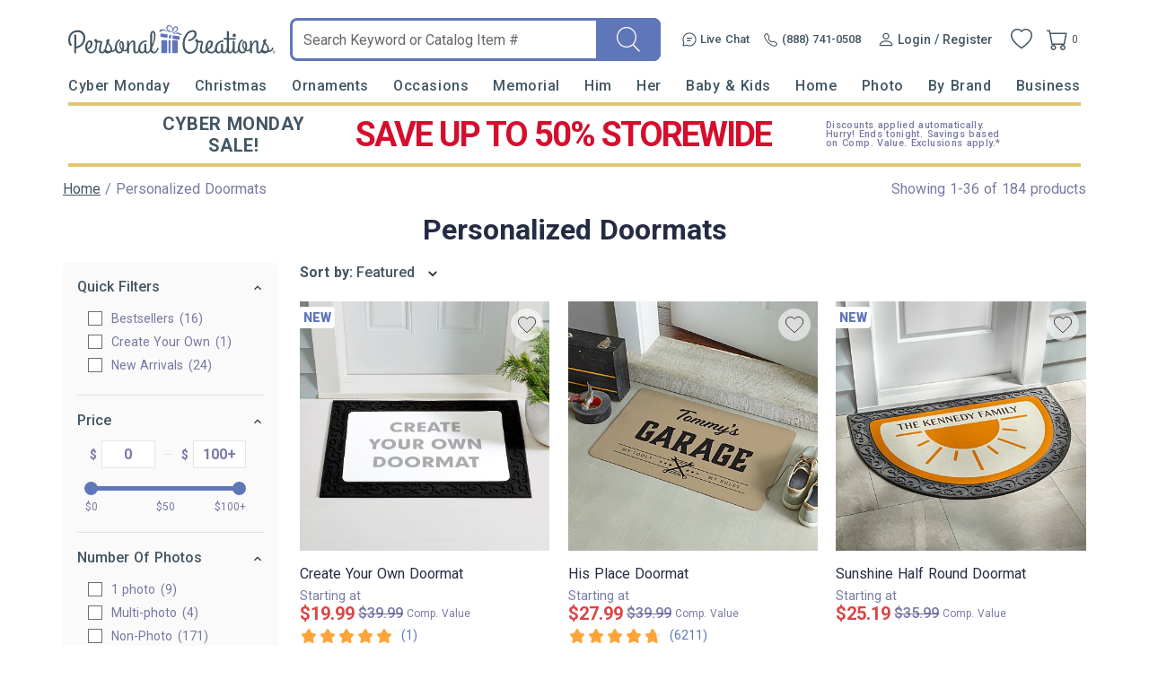

--- FILE ---
content_type: text/html; charset=utf-8
request_url: https://accounts.google.com/o/oauth2/postmessageRelay?parent=https%3A%2F%2Fwww.personalcreations.com&jsh=m%3B%2F_%2Fscs%2Fabc-static%2F_%2Fjs%2Fk%3Dgapi.lb.en.W5qDlPExdtA.O%2Fd%3D1%2Frs%3DAHpOoo8JInlRP_yLzwScb00AozrrUS6gJg%2Fm%3D__features__
body_size: 161
content:
<!DOCTYPE html><html><head><title></title><meta http-equiv="content-type" content="text/html; charset=utf-8"><meta http-equiv="X-UA-Compatible" content="IE=edge"><meta name="viewport" content="width=device-width, initial-scale=1, minimum-scale=1, maximum-scale=1, user-scalable=0"><script src='https://ssl.gstatic.com/accounts/o/2580342461-postmessagerelay.js' nonce="Xj4nbRaIbcesXMwdqST5Nw"></script></head><body><script type="text/javascript" src="https://apis.google.com/js/rpc:shindig_random.js?onload=init" nonce="Xj4nbRaIbcesXMwdqST5Nw"></script></body></html>

--- FILE ---
content_type: text/css
request_url: https://www.personalcreations.com/templates/default/css/responsive/menu.css?0affb4370626d19e0c95a60ef0c0663a118d05d7
body_size: -38
content:
@media (min-width: 1420px) {
    .container-menu .menus li a {
        font-size: 1.7rem;
    }
}
@media (min-width: 1900px) {
    .container-menu .menus>li {
        margin-right: 3rem;
    }
}


--- FILE ---
content_type: text/css
request_url: https://www.personalcreations.com/templates/pcrus_new/css/designs.css?0affb4370626d19e0c95a60ef0c0663a118d05d7
body_size: 4053
content:
.designs_page .container-breadcrumbs{
  display: flex;    
  justify-content: space-between;
  align-items: flex-end;
  color: rgba(31, 33, 104, 0.60);
  font-size: 1.6rem;
  font-weight: 400;
  line-height: normal;
}

.designs_page .container-breadcrumbs .component-breadcrumbs{
  font-size: 1.6rem;
  color: rgba(31, 33, 104, 0.60);
  font-family: var(--font-family);
  font-weight: 400;
  line-height: normal;
}

.designs_page .container-breadcrumbs .found_in_breadcrumbs{
  white-space: nowrap;
}

.designs_page .container-page-title .title{
  color: var(--color-pcrus-dark-grey);
  font-family: var(--font-family);
  font-size: 3.2rem;
  font-weight: 600;
  line-height: 3.2rem;
  text-transform: capitalize;
}

.designs_page .container-plp{
  padding: 0 2rem 4.8rem;
}

.designs_page .container-plp .container{
  flex-wrap: nowrap;
}


.designs_page .container-plp .container .left-section{
  flex: 0;
}


.designs_page .container-plp .container .right-section{
  flex: 1;    
  max-width: 100%;
  overflow-x: hidden;
}

.designs_page .container-plp.container-filter-selections{
  display: none;
}

.designs_page .container-filter-selections .sort_menu .filter-header{
  border-bottom: none;
}

.designs_page .container-filter-selections{
  font-family: var(--font-family);
  background-color: var(--color-pcrus-light-grey-6);
  padding: 1.6rem;
  margin: 0 2.4rem 0 0;
  border-radius: .8rem;
}

/* filter numbers section start */
.designs_page .container-filter-selections .filter_nubs {
  display: flex;
  align-items: center;
  justify-content: space-between;
  flex-wrap: wrap;
}

.designs_page .container-filter-selections .filter_nubs .nubs{
  display: flex;
  flex-wrap: wrap;
  align-items: center;
  justify-content: space-between;
  width: 100%;
}

.designs_page .container-filter-selections .filter_nubs .selected_filters_count_message {
  color: var(--color-pcrus-black);  
  font-size: 1.6rem;
  font-weight: 600;
  line-height: 2.4rem; /* 150% */
}

.designs_page .container-filter-selections .filter_nubs .clear_all {
  color: rgba(31, 33, 104, 0.60);
  font-size: 1.5rem;
  font-weight: 400;
  line-height: 1.6rem;
  cursor: pointer;
}

.designs_page .container-filter-selections .filter_nubs .clear_all::before {
  content: url(/templates/images/icon-clean-close.svg);
  margin: 0 0.3rem 0 0;
}
.designs_page .container-filter-selections .filter_nubs .seperate-line{
  border-bottom: 0.1rem solid rgba(0, 0, 0, 0.10);
  width: 100%;
  margin: 1.6rem 0;
}

/* filter number section end */

/* filter selection start */
.designs_page .container-filter-selections .sort_menu .headerbar {
  font-family: var(--font-family);
  font-size: 1.6rem;
  font-weight: 600;
  line-height: 2.4rem; /* 150% */
  padding: 1.6rem 0 0;
  border-top: 0.1rem solid rgba(0, 0, 0, 0.10);
}

.designs_page .container-filter-selections .sort_menu .headerbar .collapse {
  font-size: 1.6rem;
  cursor: pointer;
}

.designs_page .container-filter-selections .sort_menu .list ul li label {
  font-size: 1.4rem;
}

.designs_page .container-filter-selections .sort_menu div.headerbar:not(.headerbar ~.headerbar){
  border: none;
  padding: 0;
}
.designs_page .container-filter-selections .sort_menu .headerbar.first-visible {
  border: none;
  padding: 0;
}

.designs_page .container-filter-selections .list {
  color: rgba(31, 33, 104, 0.60);
  font-family: var(--font-family);
  font-size: 1.4rem;
  font-weight: var(--font-weight-regular);
  line-height: 1.6rem;
}

.designs_page .container-filter-selections .extra_group .checkbox:checked+label::before {
  background: url(/templates/images/icon-checkbox-filled.svg) center no-repeat;
  border-radius: 0.2rem;
}

.designs_page .container-filter-selections .sort_menu .list ul li {
  padding: .5rem 0 .5rem 1.2rem;
}
.designs_page .container-filter-selections .headerbar a {
  font-size: 1.6rem;
  color: var(--color-secondary);
  padding: 1.2rem 0;
}

.designs_page .container-filter-selections .filter_nubs .nubs .nub{
  display: none;
}


.designs_page .container-filter-selections .sort_menu{    
  background-color: var(--color-pcrus-light-grey-6);
}

.designs_page .container-plp .scrollable-list-wrapper .scrollable-list>li {
  margin-right: 1.2rem;
}

.designs_page .container-plp .scrollable-list-wrapper .scrollable-list>li a{
  border-radius: 4px;
  border: 1px solid rgba(0, 0, 0, 0.20);
}

/* filter selection end */

/* paginator start */
.designs_page .thumbs_pag{
    justify-content: center;
}

.designs_page .thumbs_pag .thumbs_page_right{
    width: 100%;
}
.designs_page .paginator .paginator-conatiner{
    display: flex;
    justify-content: center;
    align-items: center;
    font-family: var(--font-family);
    font-size: 1.4rem;
    font-weight: 400;
    line-height: 2rem;
    gap: 2.4rem;
}
.designs_page .paginator.top{
    display: none;
}
.designs_page .paginator-wrapper .current_page{    
    border: 1px solid #252B42;
    padding: .8rem 1.4rem;
    border-radius: .6rem;
}
.designs_page .paginator-wrapper{    
    padding: 1.6rem 2.4rem;
    margin: 2.4rem 0;
}
.designs_page .paginator.bottom{
    width: 100%;
}
.designs_page .paginator .n.quickfilternav{
    color: var(--color-pcrus-dark-grey);
    text-align: center;
}
.designs_page .paginator .b.quickfilternav .g-icon-arrow-left,
.designs_page .paginator .b.quickfilternav .g-icon-arrow-right{
/* display: none; */
}
.designs_page .paginator .b.quickfilternav.previous{
    padding: .8rem 1.4rem;
    border-radius: .6rem;
    border: 1px solid rgba(0, 0, 0, 0.10);
    background: #FFF;
}
.designs_page .paginator .b.quickfilternav.previous::after{
    content: 'Previous';
}

.designs_page .paginator .b.quickfilternav.next{
    padding: .8rem 1.4rem;
    border-radius: .6rem;
    border: 1px solid rgba(0, 0, 0, 0.10);
    background: #FFF;
}
.designs_page .paginator .b.quickfilternav.next::before{
    content: 'Next';
}
  
/* paginator end */

/* new tag overlay */
.designs_page #category_thumb_wrapper .page-container .category_thumb .thumb_wrapper.new::before {
  content: 'NEW';
  position: absolute;
  top: 2%;
  z-index: 1;
  padding: 4px;
  background-color: var(--color-pcrus-white);
  border-radius: 0px 4px 4px 0px;
  font-weight: 900;
  font-size: 14px;
  color: var(--color-pcrus-indigo);
}

/* new tag overlay end */

/* card thumb start */
.designs_page #category_thumb_wrapper .page-container .category_thumb.card .thumb_description .component-price{
  flex-direction: row;
}

.designs_page #category_thumb_wrapper .page-container .category_thumb.card.calendar .thumb_description .component-price{
  flex-direction: row-reverse;
}

.designs_page #category_thumb_wrapper .page-container .category_thumb .thumb_description .component-price{
    flex-direction: row-reverse;
    align-items: center;
    flex-wrap: nowrap;
}
.designs_page.search_results_page  #category_thumb_wrapper .page-container .category_thumb .thumb_description .component-price {
  flex-direction: row;
}
.search_results_page #category_thumb_wrapper .page-container .category_thumb .thumb_description .description .component-price .as-low-as {
  order: 1;
}

.search_results_page #category_thumb_wrapper .page-container .category_thumb .thumb_description .description .component-price .highlight-alap {
  order: 2;
  margin-left: 0;
}

.search_results_page #category_thumb_wrapper .page-container .category_thumb .thumb_description .description .component-price .g-text-decoration-linethrough {
  order: 3;
  margin-left: 0.3rem;
}

.search_results_page #category_thumb_wrapper .page-container .category_thumb .thumb_description .description .component-price .text-comp-value {
  order: 4;
}

.designs_page #category_thumb_wrapper .page-container .category_thumb .thumb_description .component-price .highlight-alap{
  font-size: 2rem;
  font-weight: 700;
  line-height: 2rem; /* 100% */
  color: var(--color-pcrus-red);
}

.designs_page #category_thumb_wrapper .page-container .category_thumb .thumb_description .component-price .retail-price{
  font-size: 1.6rem;
  font-weight: 500;
}

.designs_page #category_thumb_wrapper .page-container .category_thumb .thumb_description .component-price .text-comp-value{
  color: rgba(31, 33, 104, 0.60);
  font-size: 1.2rem;
  font-style: normal;
  font-weight: 400;
  line-height: 2rem;
}
  
.designs_page #category_thumb_wrapper .page-container .category_thumb .thumb_description .product-rating .g-icon-star{
  margin: 0 .1rem 0 0;
}


.designs_page #category_thumb_wrapper .page-container .category_thumb .thumb_description .product-rating {
  display: flex;
  align-items: center;
}

.designs_page #category_thumb_wrapper .page-container .category_thumb .thumb_description .product-rating .review-count{
  color: var(--color-primary);
  line-height: 2.1rem; /* 150% */
}
.designs_page #category_thumb_wrapper .page-container .category_thumb .thumb_description .product-rating .review-count::before {
  content: '(';
}
.designs_page #category_thumb_wrapper .page-container .category_thumb .thumb_description .product-rating .review-count::after {
  content: ')';
}

.designs_page #category_thumb_wrapper .page-container .category_thumb .thumb_description .product-isnew {
  display: none;
}

.designs_page #category_thumb_wrapper .page-container .category_thumb .btn_unfav,
.designs_page #category_thumb_wrapper .page-container .category_thumb .btn_fav {
  position:unset;
  bottom: unset;
  left: unset;
}

/* card thumb end */

/* Sort Radio Group Start */

.sort-group.radio .sort-option-item .sort_radio {
  display: none;
  width: 1.4rem;
  height: 1.4rem;
  vertical-align: middle;
}

.sort-group.radio .sort-option-item .sort_radio+label:before {
  width: 1.4rem;
  height: 1.4rem;
  position: absolute;
  content: "";
  top: 50%;
  transform: translateY(-50%);
  border: none;
  left: unset;
  right: var(--gap-value-xl);
}

.sort-group.radio .sort-option-item .sort_radio:checked+label:before {
  background: url(/templates/images/icon-checkbox.svg) center no-repeat;
  background-size: 65% auto;
}
/* Sort Radio Group End */

/* Sort dropdown start */
.designs_page .sort-group-wrapper .sort-group {
  position: relative;
}

.designs_page .sort-group-wrapper .headerbar {
  display: flex;
  align-items: center;
  cursor: pointer;
  position: relative;
  padding-right: 3rem;
}

.designs_page .sort-group-wrapper .headerbar::after {
  content: '';
  display: block;
  width: 2rem;
  height: 2rem;
  background: url(/templates/images/icon-arrow-xs.svg) no-repeat;
  background-size: 100% 100%;
  position: absolute;
  top: 0.3rem;
  right: 0;
  transition: transform .3s;
  transform: rotate(90deg);
}

.designs_page .menu-sort-options .sort-group-wrapper.open .headerbar::after {
  transform: rotate(-90deg);
}

.designs_page .sort-group-wrapper .headerbar .group-title,
.designs_page .sort-group-wrapper .headerbar .selected-value {
  font-size: 1.6rem;
  line-height: 2.4rem;
  font-weight: var(--font-weight-bold);
}

.designs_page .sort-group-wrapper .headerbar .selected-value {
  font-weight: var(--font-weight-medium);
  margin-left: 0.4rem;
}

.designs_page .menu-sort-options .sort-group-wrapper:not(.open) .sort-list-wrapper {
  display: none;
}

.designs_page .sort-group-wrapper .sort-group .sort-list-wrapper {
  position: absolute;
  z-index: 9;
  background: var(--color-white);
  filter: drop-shadow(0px 2px 8px rgba(0, 0, 0, 0.05));
  padding: 1.2rem 0;
  border-radius: 0.6rem;
  margin-top: 0.4rem;
}

.designs_page .sort-group-wrapper .sort-group .sort-list-wrapper::after {
  content: " ";
  position: absolute;
  display: block;
  width: 0;
  height: 0;
  border: solid transparent 0.6rem;
  margin-left: -0.6rem;
  bottom: 0.1rem;
  border-top-width: 0;
  border-bottom-color: var(--bg-color-lighten);
  top: -0.5rem;
  left: 50%;
}

.designs_page .sort-group.radio .sort-option-item {
  width: 26rem;
  padding: 0.4rem 2rem;
  position: relative;
}

.designs_page .sort-group.radio .sort-option-item label.radio {
  -webkit-text-size-adjust: none;
  font-size: 1.4rem;
  line-height: 2.4rem;
  font-weight: var(--font-weight-medium);
  color: #75787B;
  margin-bottom: 0;
  text-align: left;
  width: 100%;
  padding-left: 2rem;
}

.designs_page .sort-group.radio .sort-option-item .sort_radio:checked+label {
  color: var(--text-color-header);
}

.designs_page .sort-group.radio .sort-option-item .sort_radio+label:before {
  width: 1.6rem;
  height: 1.6rem;
  left: 1.6rem;
}

/* Sort dropdown end */

/* mobile */
@media (max-width: 575px) {
  .designs_page .container-plp{
    padding:  0 0 4.8rem;
  }
  .designs_page .container-plp .container .toolbar{
    flex-wrap: nowrap;
    align-items: center;
  }
  .designs_page #category_thumb_wrapper .page-container {
    gap: 1.5vmin
  }
  .designs_page #category_thumb_wrapper .page-container .category_thumb {
    width: 49.25vmin;
  }
  .designs_page .container-plp .container .toolbar .filtermenu{
    background-color: unset;
  }

  .designs_page .container-filter-selections .filter_nubs {
    display: flex;
    align-items: center;
    justify-content: flex-start;
    flex-wrap: wrap;
  }
  
  .designs_page .container-filter-selections .filter_nubs .filter_nubs_title {
    width: 100%;
  }

  .designs_page .container-filter-selections .filter_nubs .selected_filters_count_message {
    display: none;
  }
  
  .designs_page .container-plp .container .toolbar .filtermenu .container-filters{
    border-radius: 4px;
    border: 1px solid rgba(0, 0, 0, 0.10);
    margin: 0 .8rem;
  }
  
  .designs_page .container-plp .container .toolbar .filtermenu .container-filters img {
    width: 1.6rem;
  }

  .designs_page .container-plp .container .toolbar .container-filter-selections{
    padding: 0;
    margin: 0;
    color: var(--color-pcrus-dark-grey);
    font-size: 1.4rem;
    font-weight: 500;
    line-height: 16px; /* 114.286% */
    background-color: unset;
    position: relative;
  }
  
  
  .designs_page .container-plp .container .toolbar .container-filter-selections .filter-icon-container {
    display: flex;
    flex-direction: row;
    justify-content: center;
    padding: .8rem;
    gap: .4rem;
    text-align: left;
    width: max-content;
  }

  .designs_page .toolbar .container-filter-selections .filter_nubs{
    margin: .8rem 0;
  }
  
  .designs_page .container-plp .container .toolbar .container-filter-selections .filter_nubs .nubs{
    display: flex;
    flex-wrap: wrap;
    justify-content: flex-start;
    gap: 1.2rem;
    margin: .8rem 0;
    align-items: center;
  }

  .designs_page .container-plp .container .toolbar .container-filter-selections .filter_nubs .nubs .nub{
    display: block;
    padding: .8rem 1.2rem;
    border-radius: .4rem;
    background: #F3F3F4;
    color: var(--color-pcrus-dark-grey);
    font-size: 1.3rem;
    font-weight: 400;
    line-height: 1.6rem;
  }

  .designs_page .container-filter-selections .filter_nubs .clear_all {
    padding: .8rem 1.2rem;
    border-bottom: 1.5px solid var(--color-pcrus-indigo);
  }

  .designs_page .container-plp .container .toolbar .container-filter-selections span {
    width: fit-content;
    font-size: 1.4rem;
    margin: 0 1rem 0 0;
  }

  .designs_page .container-plp .container-filter-selections .sort_menu {
    position: absolute;
    height: auto;
    width: 100vw;
    left: -100vw;
    padding: 0 1.2rem 1.6rem;
    background-color: var(--color-pcrus-white);
    top: 0;
    background: #FFF;
    transition: none;
  }

  .designs_page .container-plp #sort_container .menu-overlay {
    width: 100vw;
    left: 0;
    position: absolute;
    height: 100vh;
    top: 0;
  }

  .designs_page .container-plp .container-filter-selections .sort_menu .filter-header {
    padding: 0 0 .8rem;
    border-bottom: 0.1rem solid rgba(0, 0, 0, 0.10);
  }
  
  .designs_page .container-plp .container-filter-selections .sort_menu .filter-header .container-close{
  }
  
  .designs_page .container-plp .container-filter-selections .sort_menu .filter-header h3 {
    color: var(--color-pcrus-dark-grey);
    font-size: 1.4rem;
    font-family: var(--font-family);
    font-weight: 500;
    line-height: 1.6rem; /* 114.286% */
    text-transform: uppercase;
  }
  
  .designs_page .container-plp .container-filter-selections .sort_menu .filter-header h3::before {
    content: '';
    display: inline-block;
    width: 1.6rem;
    height: 1.6rem;
    background-image: url(/templates/images/icon-filters.png);
    background-size: contain;
    background-repeat: no-repeat;
    vertical-align: middle;
    margin: 0 0.4rem 0;
  }

  .designs_page .container-plp .container-filter-selections .sort_menu.show {
    left: 0;
  }

  .designs_page .container-plp .scrollable-list-wrapper .scrollable-list .pill-item{
  }

  .designs_page .container-plp .scrollable-list-wrapper .scrollable-list .pill-item a {
    border: none;
    padding: 0;
    color: rgba(31, 33, 104, 0.60);
    font-size: 1.2rem;
    font-style: normal;
    font-weight: 400;
    line-height: 1.6rem; /* 133.333% */
  }

  .designs_page .container-breadcrumbs .found_in_breadcrumbs{
    display: none;
  }

  .designs_page .container-page-title .title{
    text-align: center;
    font-size: 2rem;
    font-weight: 600;
    line-height: 2.8rem;
    text-transform: capitalize;
    padding: 2.05vmin;
  }

  .designs_page #category_thumb_wrapper .page-container .category_thumb .thumb_wrapper {
    height: 49.25vmin;
  }
  .designs_page .sort-group-wrapper {
    padding: .8rem 0;
  }

  .designs_page .sort-group-wrapper .sort-group .headerbar .group-title,
  .designs_page .sort_menu .filter_nubs .filter_nubs_title {
    color: var(--color-pcrus-dark-grey);
    font-size: 1.4rem;
    font-weight: 500;
    line-height: 1.6rem; /* 114.286% */
  }
  
  .designs_page .sort-group-wrapper .headerbar::after {
    display: none;
  }

  .designs_page .sort-group-wrapper .sort-group .headerbar .selected-value {
    display: none;
  }

  .designs_page .sort-group-wrapper .sort-group .sort-list-wrapper {
    position: unset;
    z-index: 0;
    background: unset;
    filter: unset;
    border-radius: unset;
    margin: .8rem 0 .8rem;
    padding: 0;
  }

  .designs_page .sort-group-wrapper .sort-group .sort-list-wrapper .sort-option-list {
    display: flex;
    flex-wrap: wrap;
    gap: 1.2rem;
  }

  .designs_page .sort-group-wrapper .sort-group.radio .sort-option-item {
    width: 26rem;
    padding: 0;
    position: relative;
    border-bottom: none;
    width: unset;
    height: fit-content;
  }

  .designs_page .sort-group-wrapper .sort-group.radio .sort-option-item label{
    padding: .8rem 1.2rem;
    border-radius: .4rem;
    border: 0.5px solid rgba(0, 0, 0, 0.20);
    color: rgba(31, 33, 104, 0.60);
    font-size: 1.3rem;
    font-style: normal;
    font-weight: 400;
    line-height: 1.6rem;
    margin: 0;
  }

  .designs_page .sort-group.radio .sort-option-item .sort_radio:checked+label{
    background: unset;
    background-size: unset;
    background-color: #F3F3F4;
  }

  .designs_page .sort-group.radio .sort-option-item .sort_radio+label:before {
    display: none;
  }

  .designs_page .sort-group-wrapper .sort-group .sort-list-wrapper::after {
    display: none;
  }
  

  .designs_page .container-filter-selections .sort_menu .headerbar {
    padding: 0;
    border: none;
  }

  .designs_page .container-filter-selections .sort_menu .headerbar .collapse {
    color: var(--color-pcrus-dark-grey);
    font-size: 1.4rem;
    font-weight: 400;
    line-height: 1.6rem; /* 114.286% */
    padding: 1.6rem 0;
  }

  .designs_page .container-filter-selections .sort_menu .headerbar .collapse.open {
    font-weight: 500;
    border-bottom: none;
  }


  .designs_page .container-filter-selections .sort_menu .list{        
    padding: 0rem 0 1rem;
  }
  
  .designs_page .container-filter-selections .sort_menu .list ul li {
    padding: .6rem 1.2rem;
  }

  .designs_page .container-filter-selections .sort_menu .list ul li label {
    font-size: 1.3rem;
    line-height: 1.6rem;
    color: rgba(31, 33, 104, 0.60);
  }

  .designs_page .container-filter-selections .extra_group .checkbox:checked+label {
    color: var(--color-pcrus-dark-grey);
  }

  .designs_page #category_thumb_wrapper .page-container .category_thumb .thumb_description {
    padding: 0.8rem;
  }
  
  /* to override those in main.css */
  html[ms-theme='pcrus_new'] .designs_page #category_thumb_wrapper .page-container .category_thumb .thumb_description .thumb_titling {
    margin-top: 0;
  }
  
  .designs_page #category_thumb_wrapper .page-container .category_thumb .thumb_description .component-price .highlight-alap{
    font-size: 1.6rem;
    line-height: 1.6rem; /* 100% */
  }

  .designs_page #category_thumb_wrapper .page-container .category_thumb .thumb_description .component-price .retail-price{
    font-size: 1.4rem;
    line-height: 1.6rem; /* 100% */
    font-weight: 400;
  }

  .designs_page #category_thumb_wrapper .page-container .category_thumb .thumb_description .component-price .text-comp-value{
    font-size: 1.1rem;
    font-style: normal;
    font-weight: 400;
    line-height: 1.6rem;
  }
  .designs_page #category_thumb_wrapper .page-container .category_thumb .thumb_description .product-rating .rating-score{
    display: flex;
    align-items: center;
    font-size: 3.07vmin;
    line-height: 2;
    margin-right: 1.4vmin;
    min-width: 10.25vmin;
    border-radius: 0.2rem;
    background: #FFA439;
    padding: 0 0.4rem 0 0.2rem;
    color: var(--color-white);
    font-weight: var(--font-weight-semibold);
  }
  .designs_page #category_thumb_wrapper .page-container .category_thumb .thumb_description .product-rating .rating-score .g-icon-star{
    width: 4.1vmin;
    height: 4.1vmin;
  }
  .designs_page #category_thumb_wrapper .page-container .category_thumb .thumb_description .product-rating .review-count{
    color: var(--color-pcrus-dark-indigo-op60);
    font-size: 3.33vmin;
    font-weight: var(--font-weight-regular);
    line-height: 6.15vmin;
  }
  .designs_page #category_thumb_wrapper .page-container .category_thumb .thumb_description .product-rating .review-count::after,
  .designs_page #category_thumb_wrapper .page-container .category_thumb .thumb_description .product-rating .review-count::before {
    display: none;
  }

  .designs_page .sort_menu .filtration_reset_container {
    display: none;
  }

  .designs_page .sort_menu .filtration_apply_container {
    justify-content: flex-end;
  }

  .designs_page .sort_menu .filtration_apply {
    display: flex;
    padding: .8rem 2rem;
    align-items: center;
    border-radius: .4rem;
    background: var(--color-pcrus-indigo);
    flex: 0;
    white-space: nowrap;
    color: #FFF;
    font-size: 1.3rem;
    font-weight: 500;
    line-height: 1.6rem;
  }

  .designs_page .paginator .paginator-conatiner{
      justify-content: space-between;
      gap: 1rem;
  }

  .designs_page .paginator .paginator-conatiner .quickfilternav:not(.b) {
      display: block;
      text-align: center;
      align-items: center;
      width: 10vmin;
      height: 10vmin;
      line-height: 10vmin;
  }

  .designs_page .container-view-more{
      display: none;
  }
  
  .designs_page #cardThumbnailsContainer .paginator.bottom:not(.paginator-select) {
      display: block;
  }

  .designs_page .paginator-wrapper{
      padding: 1.6rem 1rem;
  }
  
  .designs_page .paginator .b.quickfilternav.previous{
      margin-right: 0;
      padding: .8rem .4rem .8rem 1.4rem;
  }

  .designs_page .paginator .b.quickfilternav.previous::after{
      display: none;
  }
  
  .designs_page .paginator .b.quickfilternav.next{
      margin-left: 0;
      padding: 0.8rem 1.4rem .8rem 0.4rem;
  }
  
  .designs_page .paginator .b.quickfilternav.next::before{
      display: none;
  }
}

@media (min-width: 576px) {
  .designs_page #category_thumb_wrapper .page-container .category_thumb .thumb_wrapper {
    height: auto;
    min-height: 20.8rem;
  }
  .designs_page .paginator .b.quickfilternav.next,
  .designs_page .paginator .b.quickfilternav.previous {
    margin: 0;
  }

  .designs_page .container-breadcrumbs{
    padding: 0 2rem;
  }

  .designs_page #category_thumb_wrapper .page-container .category_thumb .thumb_wrapper {
  }
  .designs_page .sort_menu .filter_nubs .filter_nubs_title {
    display: none;
  }
  /* Sort */
  .menu-sort-options {
    display: flex;
    margin-bottom: 1rem;
  }
  .sort-group-wrapper .sort-group {
    position: relative;
  }

  .sort-group-wrapper .headerbar {
    display: flex;
    align-items: center;
    cursor: pointer;
    position: relative;
    padding-right: 3rem;
  }
  
  .sort-group-wrapper .headerbar::after {
    content: '';
    display: block;
    width: 2rem;
    height: 2rem;
    background: url(/templates/images/icon-arrow-xs.svg) no-repeat;
    background-size: 100% 100%;
    position: absolute;
    top: 0.3rem;
    right: 0;
    transition: transform .3s;
    transform: rotate(90deg);
  }

  .menu-sort-options .sort-group-wrapper.open .headerbar::after {
    transform: rotate(-90deg);
  }

  .sort-group-wrapper .headerbar .group-title,
  .sort-group-wrapper .headerbar .selected-value {
    font-size: 1.6rem;
    line-height: 2.4rem;
    font-weight: var(--font-weight-bold);
  }

  .sort-group-wrapper .headerbar .selected-value {
    font-weight: var(--font-weight-medium);
    margin-left: 0.4rem;
  }

  .menu-sort-options .sort-group-wrapper:not(.open) .sort-list-wrapper {
    display: none;
  }

  .sort-group-wrapper .sort-group .sort-list-wrapper {
    position: absolute;
    z-index: 9;
    background: var(--color-white);
    filter: drop-shadow(0px 2px 8px rgba(0, 0, 0, 0.05));
    padding: 1.2rem 0;
    border-radius: 0.6rem;
    margin-top: 0.4rem;
  }

  .sort-group-wrapper .sort-group .sort-list-wrapper::after {
    content: " ";
    position: absolute;
    display: block;
    width: 0;
    height: 0;
    border: solid transparent 0.6rem;
    margin-left: -0.6rem;
    bottom: 0.1rem;
    border-top-width: 0;
    border-bottom-color: var(--bg-color-lighten);
    top: -0.5rem;
    left: 50%;
  }

  .sort-group.radio .sort-option-item {
    width: 26rem;
    padding: 0.4rem 2rem;
    position: relative;
  }
  
  .sort-group.radio .sort-option-item label.radio {
    -webkit-text-size-adjust: none;
    font-size: 1.4rem;
    line-height: 2.4rem;
    font-weight: var(--font-weight-medium);
    color: #75787B;
    margin-bottom: 0;
    text-align: left;
    width: 100%;
    padding-left: 2rem;
  }
  .sort-group.radio .sort-option-item .sort_radio:checked+label {
    color: var(--text-color-header);
  }
  .sort-group.radio .sort-option-item .sort_radio+label:before {
    width: 1.6rem;
    height: 1.6rem;
    left: 1.6rem;
  }
}


@media (min-width: 960px) {
  .designs_page.filter_page #category_thumb_wrapper .page-container .category_thumb .thumb_wrapper {
    height: auto;
    min-height: 20.8rem;
  }
  
  .designs_page #category_thumb_wrapper .page-container .category_thumb .thumb_wrapper {
  }
}

@media (min-width: 1200px) {
  .designs_page.filter_page #category_thumb_wrapper .page-container .category_thumb .thumb_wrapper {
    height: 27.8rem;
    min-height: 27.8rem;
  }

  .designs_page .container-breadcrumbs{
    padding: 0;
  }
  
  .designs_page #category_thumb_wrapper .page-container .category_thumb .thumb_wrapper {

  }
}

@media (min-width: 1420px) {
  .designs_page.filter_page #category_thumb_wrapper .page-container .category_thumb .thumb_wrapper {
    height: 26.4rem;
    min-height: 26.4rem;
  }
  .designs_page #category_thumb_wrapper .page-container .category_thumb .thumb_wrapper {

  }
  
  .designs_page .paginator .b.quickfilternav.next{
    margin-left: 20%;
  }
  
  .designs_page .paginator .b.quickfilternav.previous{
    margin-right: 20%;
  }
}

@media (min-width: 1900px) {
  .designs_page.filter_page #category_thumb_wrapper .page-container .category_thumb .thumb_wrapper {
    height: 38.4rem;
  }
  .designs_page #category_thumb_wrapper .page-container .category_thumb .thumb_wrapper {

  }
}


--- FILE ---
content_type: image/svg+xml
request_url: https://www.personalcreations.com/templates/images/detail/star/Star_Cuts_rounded_8.svg
body_size: 340
content:
<svg width="20" height="20" viewBox="0 0 20 20" fill="none" xmlns="http://www.w3.org/2000/svg">
<path d="M11.3821 3.15534L12.79 5.9943C12.9819 6.3895 13.4939 6.76856 13.9258 6.84115L16.4775 7.2686C18.1094 7.54282 18.4933 8.73647 17.3175 9.914L15.3337 11.9142C14.9977 12.2529 14.8137 12.9062 14.9177 13.374L15.4857 15.85C15.9336 17.8098 14.9017 18.568 13.1819 17.5437L10.7902 16.1162C10.3582 15.8581 9.6463 15.8581 9.20635 16.1162L6.81461 17.5437C5.1028 18.568 4.06292 17.8018 4.51087 15.85L5.07881 13.374C5.18279 12.9062 4.99881 12.2529 4.66285 11.9142L2.67907 9.914C1.5112 8.73647 1.88716 7.54282 3.51898 7.2686L6.0707 6.84115C6.49465 6.76856 7.00659 6.3895 7.19857 5.9943L8.60642 3.15534C9.37433 1.61489 10.6222 1.61489 11.3821 3.15534Z" fill="#E4E9EE"/>
<path d="M11.3821 3.15534L12.79 5.9943C12.9819 6.3895 13.4939 6.76856 13.9258 6.84115C13.9649 10.294 14.9177 10.874 14.9177 13.374C14.8137 12.9062 14.9351 13.4495 14.9177 13.374L15.4857 15.85C15.9336 17.8098 14.9017 18.568 13.1819 17.5437L10.7902 16.1162C10.3582 15.8581 9.6463 15.8581 9.20635 16.1162L6.81461 17.5437C5.1028 18.568 4.06292 17.8018 4.51087 15.85L5.07881 13.374C5.18279 12.9062 4.99881 12.2529 4.66285 11.9142L2.67907 9.914C1.5112 8.73647 1.88716 7.54282 3.51898 7.2686L6.0707 6.84115C6.49465 6.76856 7.00659 6.3895 7.19857 5.9943L8.60642 3.15534C9.37433 1.61489 10.6222 1.61489 11.3821 3.15534Z" fill="#FFA439"/>
</svg>


--- FILE ---
content_type: application/javascript
request_url: https://www.personalcreations.com/scripts/functions.js?0affb4370626d19e0c95a60ef0c0663a118d05d7
body_size: 45763
content:
var keepMenuUp = true;
var keepHelpMenuUp = '';
var xmlHttp;

if (typeof Object.assign != 'function') {
    Object.assign = function(target) {
        'use strict';
        if (target == null) {
            throw new TypeError('Cannot convert undefined or null to object');
        }

        target = Object(target);
        for (var index = 1; index < arguments.length; index++) {
            var source = arguments[index];
            if (source != null) {
                for (var key in source) {
                    if (Object.prototype.hasOwnProperty.call(source, key)) {
                        target[key] = source[key];
                    }
                }
            }
        }
        return target;
    };
}

if (!Array.prototype.includes) {
    Object.defineProperty(Array.prototype, 'includes', {
        value: function(valueToFind, fromIndex) {
            if (this == null) {
                throw new TypeError('"this" is null or not defined');
            }

            var o = Object(this);
            var len = o.length >>> 0;
            if (len === 0) {
                return false;
            }
            var n = fromIndex | 0;
            var k = Math.max(n >= 0 ? n : len - Math.abs(n), 0);
            function sameValueZero(x, y) {
                return x === y || (typeof x === 'number' && typeof y === 'number' && isNaN(x) && isNaN(y));
            }

            while (k < len) {
                if (sameValueZero(o[k], valueToFind)) {
                    return true;
                }
                k++;
            }
            return false;
        }
    });
}

function setCartNumber(number)
{
    if (isResponsive()) {
        setMobileCartNumber(number);
        return;
    }
    if (!$('#nav_cart_num').length) {
        return;
    }
    $('#nav_cart_num').html(number);
    if (number > 0) {
        $('#nav_cart_num').show();
        if (SITE_ID == SITE_STI) {
            $('#nav_cart img').css({
                'vertical-align': 'text-bottom',
                'margin-right': '7px'
            });
        }
    } else {
        if ($('#nav_cart_num').hasClass('hide-on-none')) {
            $('#nav_cart_num').hide();
        }
        if (SITE_ID == SITE_STI) {
            $('#nav_cart img').css({
                'vertical-align': 'text-top',
                'margin-right': 0
            });
        }
    }
}

function setMobileCartNumber(number) {
    var selector = '.num_of_items';
    if (SITE_ID == SITE_CW) {
        selector = '.cart_number_of_items';
    } else if (SITE_ID == SITE_MCC) {
        selector = '.number_of_items';
    }
    if (number == 0) {
        $(selector).hide();
    } else {
        if ($(selector).length == 0) {
            var html = '<div class="'+selector.substring(1)+'">' + number + '</div>';
            $('#nav_cart').append(html);
        } else {
            $(selector).html(number);
            $(selector).show();
        }
    }
}

function html(unsafe) {
    return unsafe.replace(/[&<>"']/g, function(m) {
        return {'&': '&amp;', '<': '&lt;', '>': '&gt;', '"': '&quot;', "'": '&#39;'}[m];
    });
}

// overwrite toFixed, to fix digital precision like: 0.995.toFixed(2), 1.335.toFixed(2)
Number.prototype.fixNumber = function(n) {
    var scaledNum;
    var result = this + '';
    if (this < 1e-6) {
        result = '0';
    }
    var dotIndex = result.indexOf(".");
    if (dotIndex > 0) {
        var numArr = result.split('.');
        if (numArr[1].length > n) {
            scaledNum = numArr[0] + '' + numArr[1].substr(0, n);
            if (numArr[1].substr(n, 1) >= 5) {
                scaledNum = (parseInt(scaledNum) + 1) + '';
            }
            if (n>0) {
                result = (scaledNum.length > n ? scaledNum.substr(0, scaledNum.length - n) : 0)
                       + '.'
                       + scaledNum.substr(-n);
            } else {
                result = scaledNum;
            }
        }
    }

    if (n > 0) {
        var arr = result.split('.');
        var decimal_len = 0;
        if (arr.length < 2) {
            result += '.';
        } else {
            decimal_len = arr[1].length;
        }
        if (decimal_len < n) {
            for (var i = decimal_len; i < n; i++) {
                result += '0';
            }
        }
    }
    return result;
};

function createXmlHttpRequest() {
	if(window.ActiveXObject) {
		xmlHttp = new ActiveXObject("Microsoft.XMLHTTP");
	} else if (window.XMLHttpRequest) {
		xmlHttp = new XMLHttpRequest();
	}
}

//this is used for optimizely experiments!
function createCookie(name, value, days, strip_www) {
  var expires = "";
  if (days) {
      var date = new Date();
      date.setTime(date.getTime()+(days*24*60*60*1000));
      expires = "; expires="+date.toUTCString();
  }

  var host = '';
  if(strip_www) {
      host = window.location.host.replace('www\.', '.');
  }
  document.cookie = name+"="+value+expires+";domain=" + host + "; path=/";
}

//this is used for optimizely experiments!
function readCookie(name) {
    return getcookie( name );
}
function getCookie(name) {
    return getcookie( name );
}
function encodeStr(code){
    var c=String.fromCharCode(code.charCodeAt(0)+code.length);
    for(var i=1;i<code.length;i++){
        c+=String.fromCharCode(code.charCodeAt(i)+code.charCodeAt(i-1));
    }
    return encodeURIComponent(c);
}

function decodeStr(code){
	code = decodeURIComponent(code);
    var c=String.fromCharCode(code.charCodeAt(0)-code.length);
    for(var i=1;i<code.length;i++){
        c+=String.fromCharCode(code.charCodeAt(i)-c.charCodeAt(i-1));
    }
    return c;
}

function isEligiblePayIn4ByAmount(amount, min_amt, max_amt) {
    if (typeof(min_amt)=='undefined') min_amt = 30;
    if (typeof(max_amt)=='undefined') max_amt = 1500;
    amount = parseFloat(amount);
    return amount>0 && amount>=min_amt && amount<=max_amt;
}

function setAfterPayMessageAmount(amount, callback) {
    DevConsole.log('setAfterPayMessageAmount:' + amount);
    if ($('.callout-afterpay').length) {
        $.waitUntil(function () {
            return typeof(AFTERPAY_PLACEMENT_CREATED)!='undefined' && AFTERPAY_PLACEMENT_CREATED;
        }).then(function () {
            setTimeout(function () {
                DevConsole.log('update afterPay amount:' + amount);
                $('afterpay-placement').attr('data-amount', amount);
                $('.callout-afterpay').slideDown('normal', function () {
                    if (typeof(callback) === 'function') {
                        callback();
                    }
                });
            }, 0);
        });
    } else if ($('afterpay-placement').length) {
        $('afterpay-placement').attr('data-amount', amount);
    }
}

function togglePayIn4(amount, delay) {
    DevConsole.log('togglePayIn4:' + amount);
    if ($('div[data-pp-message], div[data-pp-message-custom]').length || $('.paypal_break_message').length) {
        if (typeof(delay)=='undefined') delay = 500;

        $.waitUntil(function() {return typeof(paypal)!='undefined'}).then(function () {
            setTimeout(function () {
                if (typeof(amount)=='undefined') {
                    if ($('div[data-pp-message], div[data-pp-message-custom]').length) {
                        amount = $('div[data-pp-message], div[data-pp-message-custom]').attr('data-pp-amount');
                    } else if (typeof(BraintreeClient)!=='undefined') {
                        amount = BraintreeClient.getAmounts()[0];
                    }
                }
                DevConsole.log('update to amount:' + amount);
                // remove extra class before rerender message
                var extra_class = $('div[data-pp-message]').attr('data-pp-extra-class-onrender');
                if (extra_class) {
                    $('div[data-pp-message]').removeClass(extra_class);
                }
                $('div[data-pp-message], div[data-pp-message-custom]').attr('data-pp-amount', amount);

                if (isEligiblePayIn4ByAmount(
                    amount,
                    $('div[data-pp-message],div[data-pp-message-custom]').attr('data-pp-min-amount'),
                    $('div[data-pp-message], div[data-pp-message-custom]').attr('data-pp-max-amount')))
                {
                    $('div[data-pp-message-custom]').html(getCustomPayIn4Message(amount))
                    $('div[data-pp-message], div[data-pp-message-custom]').show();
                    $('.paypal_break_message').show();
                    var extra_class = $('div[data-pp-message]').attr('data-pp-extra-class-onrender');
                    if (extra_class && !$('div[data-pp-message]').hasClass(extra_class)) {
                        setTimeout(function () {
                            $('div[data-pp-message]').addClass(extra_class);
                        }, 3000);
                    }
                } else {
                    $('div[data-pp-message], div[data-pp-message-custom]').hide();
                    $('.paypal_break_message').hide();
                }
            }, delay);
        });
    }
}

function getCustomPayIn4Message(amount) {
    var message = '';
    var paypal_logo = '/templates/images/paypal_logo.svg';
    if (isEligiblePayIn4ByAmount(amount)) {
        message = 'or 4 interest-free payments of $'+((amount/4).fixNumber(2));
    } else {
        message = 'or 4 interest-free payments on purchases of $30-$1,500';
    }
    message += ' with <img class="paypal-logo" src="'+paypal_logo+'"> <span style="font-size:smaller;">ⓘ</span>';
    return message;
}

function logClient(msg) {
    $.post('/webservices/logClient.php', {
        'msg': msg,
        'page': typeof(VALIDATE_PAGE) != 'undefined' ? VALIDATE_PAGE : location.href,
        'c': typeof(VALIDATE_C) != 'undefined' ? VALIDATE_C : ''
    });
}

function increaseUsedFeature(exp_id) {
    $.post('/ajax_ab_test.php', {action: 'increase_used_feature', 'exp_id': exp_id});
}

function setUsedFeature(exp_id, value, increase_only) {
    if (readCookie('OPTIMIZELY_VERSION_'+exp_id)) {
        $.post('/ajax_ab_test.php', {
            action: 'set_used_feature',
            'exp_id': exp_id,
            'value': value,
            'url': location.href,
            'increase_only' : typeof(increase_only)!=='undefined' && increase_only ? 1 : 0
        });
    }
}

function getVisitorId(exp_id) {
    var cookieValue = readCookie('OPTIMIZELY_VERSION_'+exp_id);
    if (cookieValue) {
        return getVisitorIdByValue(cookieValue);
    } else {
        return 0;
    }
}

function getVisitorIdByValue(cookieValue) {
    var visitor_id = 0;
    var cookie_arr = cookieValue.split('|'); // version_name|version_id|visitor_id
    if (cookie_arr.length === 3) {
        visitor_id = cookie_arr[2];
    }
    return visitor_id;
}

function setUsedFeatureForBreakPoint(exp_id, original_width) {
    // var ABTestExperimentController_EXPERIMENT_STI_WIDTH = 87;
    var break_point_key = 'OPTIMIZELY_VERSION_' + exp_id;
    if(typeof count == 'undefined') count = 1;
    setTimeout(function(){
        var cookie_str = getcookie(break_point_key);
        if ( cookie_str ) {
            var cookie_arr = cookie_str.split('|'); // version_name|version_id|visitor_id
            if (cookie_arr.length == 3 && cookie_arr[2] > 1) {
                var width = window.innerWidth;
                var break_point = 1280;
                if(original_width){
                    break_point = width;
                } else if(width >= 1900){
                    break_point = 1920;
                } else if(width >= 1420 && width < 1900) {
                    break_point = 1440;
                }
                setUsedFeature(exp_id, break_point);
                return false;
            }else if(count < 5){
                setTimeout(function(){
                    count++;
                    DevConsole.log('setUsedFeatureForBreakPoint:'+count);
                    setUsedFeatureForBreakPoint(exp_id, original_width);
                }, 1500);
            }
        }
    }, 700);
}

function checkAndCreateABTestVistor(is_manual) {
    var is_mobile = $('body').hasClass('responsive') || window.is_mobile || window.is_mobile_phone ? 1 : 0;
    var visitor_id = typeof is_manual !== 'undefined' && is_manual ? '-2' : '-1';
    var status_key = 'checkAndCreateABTestVistor-'+visitor_id;
    var dtd = $.Deferred();
    var status = Status.get(status_key);
    DevConsole.log('checkAndCreateABTestVistor', visitor_id, status);
    if (status === 'done') {
        dtd.resolve();
    } else if (status === 'creating') {
        $.waitUntil(function (){
            if (Status.get(status_key) === 'done') {
                dtd.resolve();
            }
        });
    } else {
        Status.set(status_key, 'creating');
        var createVisitor = function() {
            $.post('/ajax_ab_test.php', {
                action:'create_visitor',
                is_mobile: is_mobile,
                'url': location.href,
                is_manual: is_manual ? 1 : 0
            }, function() {
                Status.set(status_key, 'done');
                dtd.resolve();
            });
        };
        var exists = 0;
        $.each(document.cookie.split(/; */), function()  {
            var splitCookie = this.split('=');
            if ( splitCookie[0].substring(0, String('OPTIMIZELY_VERSION').length) === 'OPTIMIZELY_VERSION' ) {
                if (getVisitorIdByValue(splitCookie[1]) == visitor_id) {
                    exists++;
                    createVisitor();
                    return false;
                }
            }
        });
        if (!exists) {
            Status.set(status_key, 'done');
            dtd.resolve();
        }
    }
    return dtd.promise();
}

var ABTestExperimentController = {
    isVersion: function(experiment_id, versionName) {
        var regex = new RegExp("OPTIMIZELY_VERSION_" + experiment_id + "=" + versionName + "\\|\\d+\\|\\-?\\d+");
        return regex.test(document.cookie);
    },
    hasExperiment: function(experiment_id) {
        var regex = new RegExp("OPTIMIZELY_VERSION_" + experiment_id + "=");
        return regex.test(document.cookie);
    },
    getVersionName: function(experiment_id) {
        var regex = new RegExp("OPTIMIZELY_VERSION_" + experiment_id + "=(.*?)\\|\\d+\\|\\-?\\d+");
        var cookie = document.cookie.match(regex);
        if (cookie && cookie[1]) {
            return cookie[1];
        }
        return '';
    },
    getVisitorId: function(experiment_id) {
        var regex = new RegExp("OPTIMIZELY_VERSION_" + experiment_id + "=(.*?)\\|(\\d+)\\|(\\-?\\d+)");
        var cookie = document.cookie.match(regex);
        
        if (cookie && cookie[3]) {
            return parseInt(cookie[3], 10) || 0;
        }
        return 0;
    }
};
var OptimizelyController = {

	isVersion: function(versionName) {
        return document.cookie.indexOf("OPTIMIZELY_VERSION_" + versionName + "=1") !== -1;
	},

    checkVersion : function(versions, callback) {
        DevConsole.log('OptimizelyController.checkVersion()');
        var tryTimes = 0;
        var totalTimes = 1000;
        var checkInterval = setInterval( function() {
            var isSet = false;
            for (var versionName in versions) {
                versions[versionName] = OptimizelyController.isVersion(versionName);
                if (versions[versionName]) {
                    isSet = true;
                }
            }

            if (isSet || tryTimes>totalTimes) {
                DevConsole.log('OptimizelyController.checkVersion -> end');
                clearInterval(checkInterval);
                if (callback) {
                    callback(versions);
                }
            }

            tryTimes++;
        }, 1000);
    }
};

var Status = {
    status : {},
    status_timers : {},
    set : function(name, value, auto_clear) {
        var self = this;
        if (typeof(self.status_timers[name]) !== 'undefined') {
            clearTimeout(self.status_timers[name]);
        }
        self.status[name] = value;
        if (auto_clear) {
            self.status_timers[name] = setTimeout(function () {
                delete self.status_timers[name];
                delete self.status[name];
            }, auto_clear);
        }
    },
    get : function(name) {
        return this.status[name];
    },
    clear : function(name) {
        delete this.status[name];
    }
};



function ajaxErrorHandler(queryString, responseText) {
	if(responseText.match(/^RESULTS\:/)) {
		responseText = responseText.replace('RESULTS:', '');
		return responseText.split("\t");

	} else if (responseText != '') {
		createXmlHttpRequest();
		xmlHttp.open('POST', '/ajax/ajax_error_handler.php', true);
		xmlHttp.setRequestHeader("Content-Type", "application/x-www-form-urlencoded;");
		xmlHttp.send('queryString='+escape(queryString)+'&responseText='+escape(responseText));

		//if we're in dev
		if(window.location.href.match(/\/\/simplytoimpress\//) ) {
			var result = responseText.replace(/\<br.*\>/gi, "\n");
			alert("URL: " + queryString + "\n\n" + result);
		} else {
			alert("Sorry, the system encountered an error processing your request.  Please try again.");
		}
	}
}

function subMenu(id, onoff) {
	id = id.substr(id.length - 1);
	var bgpos = $('#main_menu_'+id).css('backgroundPosition');

	//damn ie
	if(typeof(bgpos) == 'undefined') { bgpos = $('#main_menu_'+id).css('background-position-x') + ' ' + $('#main_menu_'+id).css('background-position-y') };

	bgpos = bgpos.split(' ');
	var bgposX = bgpos[0].replace('px', '');
	if(onoff=='on') {
		$('#main_menu_'+id).css('backgroundPosition', bgposX+'px 38px');
		$('#sub_menu_'+id).show();
	} else {
		$('#main_menu_'+id).css('backgroundPosition', bgposX+'px 0px');
		$('#sub_menu_'+id).hide();
	}

}

function clearCookie(name){
    return deleteCookie(name);
}
function deleteCookie(name) {
	var date = new Date();
	date.setTime(date.getTime()+(-1*24*60*60*1000));
	document.cookie = name+"=''; expires="+date.toGMTString()+"; path=/";
}

function deleteCookieWithOption (key, options) {
    // Must not alter options, thus extending a fresh object...
    $.cookie(key, '', $.extend({}, options, { expires: -1 }));
    return !$.cookie(key);
};

function showHelpMenu(id) {
	document.getElementById('img_'+id).src=CDN+'/images/personalize/'+id+'_over.gif';
	document.getElementById('div_'+id).style.display='block';
	keepHelpMenuUp = id;
}

function hideHelpAfterDelay(id) {
	setTimeout('hideHelpMenu(\'' + id + '\')', 100);
	keepHelpMenuUp = '';
}

function hideHelpMenu(id) {
	if(id != keepHelpMenuUp) {
		document.getElementById('div_'+id).style.display='none';
		document.getElementById('img_'+id).src=CDN+'/images/personalize/'+id+'.gif';
	}
}

function showMenu(id) {
	document.getElementById(id).style.display='block';
	keepMenuUp = true;
}
function hideAfterDelay(id) {
	setTimeout('hideMenu(\'' + id + '\')', 500);
	keepMenuUp = false;
}

function hideMenu(id) {
	if(!keepMenuUp) document.getElementById(id).style.display='none';
}

function switchSelectedHiddenDieCut() {
	if ($('.section_die_cuts div.die_cut_available').length > 8) { // desktop detail
		if ($('.section_die_cuts div.die_cut_available span.die_cut_active:hidden').length) {
            $('.section_die_cuts div.die_cut_available:has(span.die_cut_active)').insertBefore($('.section_die_cuts div.die_cut_available').eq(7));
		}
	} else if ($('#details-container .dieCutIcons div').length > 8) { // mobile detail
		if ($('#details-container .dieCutIcons div.on:hidden').length) {
			$('#details-container .dieCutIcons div.on').insertBefore($('#details-container .dieCutIcons div').eq(7));
		}
	} else if ($('#DIE_CUT_OPTIONS div.die-cut-selection').length > 8) {
		if ($('#DIE_CUT_OPTIONS div.die-cut-selection img.die_cut_active:hidden').length) { // desktop designer
            $('#DIE_CUT_OPTIONS div.die-cut-selection:has(img.die_cut_active)').insertBefore($('#DIE_CUT_OPTIONS div.die-cut-selection').eq(7));
		} else if ($('#DIE_CUT_OPTIONS div.die-cut-selection div.die_cut_active:hidden').length) { // mobile designer
            $('#DIE_CUT_OPTIONS div.die-cut-selection:has(div.die_cut_active)').insertBefore($('#DIE_CUT_OPTIONS div.die-cut-selection').eq(7));
		}
	}
}

function openwin(url, w, h) {
	w2 = w + 30;
	h2 = h + 60;
	 newwindow = window.open(url,'window1','scrollbars=no,'+
			'menubar=no,height='+h2+',width='+w2+',left=150,top=0,resizable=yes,toolbar=no,'+
			'location=no,status=no');
	 if (w && h) { newwindow.resizeTo(w2,h2); }
	 if (window.focus) {newwindow.focus();}
}


function openwin2(url, options) {
	 newwindow = window.open(url,'window2',options);
	 if (window.focus && newwindow) {newwindow.focus();}
}

function openwin3(url, title, w, h, options) {
    // Fixes dual-screen position   Most browsers   Firefox
    var dualScreenLeft = window.screenLeft != undefined ? window.screenLeft : screen.left;
    var dualScreenTop = window.screenTop != undefined ? window.screenTop : screen.top;
    width = window.innerWidth ? window.innerWidth : document.documentElement.clientWidth ? document.documentElement.clientWidth : screen.width;
    height = window.innerHeight ? window.innerHeight : document.documentElement.clientHeight ? document.documentElement.clientHeight : screen.height;

    var left = ((width / 2) - (w / 2)) + dualScreenLeft;
    var top = ((height / 2) - (h / 2)) + dualScreenTop;
    var newWindow = window.open(url, 'windowname', 'scrollbars=yes, width=' + w + ', height=' + h + ', top=' + top + ', left=' + left);

    // Puts focus on the newWindow
    if (window.focus) {
        newWindow.focus();
    }
}

function findPos(obj) {
	var curleft = curtop = 0;
	if (obj.offsetParent) {
		curleft = obj.offsetLeft
		curtop = obj.offsetTop
		while (obj = obj.offsetParent) {
			curleft += obj.offsetLeft
			curtop += obj.offsetTop
		}
	}
	return [curleft,curtop];
}

function disableEnterKey(e)
{
     var key;
     if(window.event)
          key = window.event.keyCode;     //IE
     else
          key = e.which;     //firefox

     if(key == 13) {
    	 DevConsole.log('prevent');
    	 return false;
	}
    return true;
}

/*
function supports_canvas() {
  return !!document.createElement('canvas').getContext;
}
*/

/**
 * Gets the given event's position relative to the document counting the offset if passed
 * @returns a JSON object representing the position {x,y}
 */
function getEvtPos(e, offset)
{
	var pos = {x:0,y:0};

	if (!e) e = window.event;
	if (typeof(e.pageX) == 'undefined' && typeof(e.changedTouches) != 'undefined') {
		e.pageX = e.changedTouches[0].pageX;
		e.pageY = e.changedTouches[0].pageY;
	} else if (typeof(e.pageX) == 'undefined' && typeof(e.changedPointers) != 'undefined') {
		e.pageX = e.changedPointers[0].pageX;
		e.pageY = e.changedPointers[0].pageY;
	}
	if (e.pageX || e.pageY) 	{
		pos.x = e.pageX;
		pos.y = e.pageY;
	}
	else if (e.clientX || e.clientY) 	{
		pos.x = e.clientX + document.body.scrollLeft
			+ document.documentElement.scrollLeft;
		pos.y = e.clientY + document.body.scrollTop
			+ document.documentElement.scrollTop;
	}
	// If an offset object is given then calculate relative distances
	if(offset) {
		pos.x = pos.x - offset.left;//offsetLeft; // get the X axis of image
		pos.y = pos.y - offset.top;
	}

	return pos;
}

/**
 * If div1 is contained in div2
 */
function isContained(div1, div2, edge) {
    if (typeof(edge)!='undefined' && edge) {
        return (
            Math.round( Math.max(div1.offset().left, edge.left) ) >= Math.round( div2.offset().left ) &&
            (Math.round( Math.min(div1.offset().left + div1.width(), edge.right) ) <= Math.round( div2.offset().left + div2.width() )) &&
            Math.round( Math.max(div1.offset().top, edge.top) ) >= Math.round( div2.offset().top ) &&
            (Math.round( Math.min(div1.offset().top + div1.height(), edge.bottom) ) <= Math.round( div2.offset().top + div2.height() ))
        );
    } else {
        return (
            div1.offset().left >= div2.offset().left &&
            (div1.offset().left + div1.width() <= div2.offset().left + div2.width()) &&
            div1.offset().top >= div2.offset().top &&
            (div1.offset().top + div1.height() <= div2.offset().top + div2.height())
        );
    }
}

function isContainedByOthers(div, others, edge) {
    for (var i=0; i<others.length; i++) {
        if (isContained(div, $(others[i]), edge)) {
            return true;
        }
    }
    return false;
}

function parse_url (str, component) {
    // Parse a URL and return its components
    //
    // version: 1109.2015
    // discuss at: http://phpjs.org/functions/parse_url
    // +      original by: Steven Levithan (http://blog.stevenlevithan.com)
    // + reimplemented by: Brett Zamir (http://brett-zamir.me)
    // + input by: Lorenzo Pisani
    // + input by: Tony
    // + improved by: Brett Zamir (http://brett-zamir.me)
    // %          note: Based on http://stevenlevithan.com/demo/parseuri/js/assets/parseuri.js
    // %          note: blog post at http://blog.stevenlevithan.com/archives/parseuri
    // %          note: demo at http://stevenlevithan.com/demo/parseuri/js/assets/parseuri.js
    // %          note: Does not replace invalid characters with '_' as in PHP, nor does it return false with
    // %          note: a seriously malformed URL.
    // %          note: Besides function name, is essentially the same as parseUri as well as our allowing
    // %          note: an extra slash after the scheme/protocol (to allow file:/// as in PHP)
    // *     example 1: parse_url('https://username:password@hostname/path?arg=value#anchor');
    // *     returns 1: {scheme: 'http', host: 'hostname', user: 'username', pass: 'password', path: '/path', query: 'arg=value', fragment: 'anchor'}
    var key = ['source', 'scheme', 'authority', 'userInfo', 'user', 'pass', 'host', 'port',
                        'relative', 'path', 'directory', 'file', 'query', 'fragment'],
        ini = (this.php_js && this.php_js.ini) || {},
        mode = (ini['phpjs.parse_url.mode'] &&
            ini['phpjs.parse_url.mode'].local_value) || 'php',
        parser = {
            php: /^(?:([^:\/?#]+):)?(?:\/\/()(?:(?:()(?:([^:@]*):?([^:@]*))?@)?([^:\/?#]*)(?::(\d*))?))?()(?:(()(?:(?:[^?#\/]*\/)*)()(?:[^?#]*))(?:\?([^#]*))?(?:#(.*))?)/,
            strict: /^(?:([^:\/?#]+):)?(?:\/\/((?:(([^:@]*):?([^:@]*))?@)?([^:\/?#]*)(?::(\d*))?))?((((?:[^?#\/]*\/)*)([^?#]*))(?:\?([^#]*))?(?:#(.*))?)/,
            loose: /^(?:(?![^:@]+:[^:@\/]*@)([^:\/?#.]+):)?(?:\/\/\/?)?((?:(([^:@]*):?([^:@]*))?@)?([^:\/?#]*)(?::(\d*))?)(((\/(?:[^?#](?![^?#\/]*\.[^?#\/.]+(?:[?#]|$)))*\/?)?([^?#\/]*))(?:\?([^#]*))?(?:#(.*))?)/ // Added one optional slash to post-scheme to catch file:/// (should restrict this)
        };

    var m = parser[mode].exec(str),
        uri = {},
        i = 14;
    while (i--) {
        if (m[i]) {
          uri[key[i]] = m[i];
        }
    }

    if (component) {
        return uri[component.replace('PHP_URL_', '').toLowerCase()];
    }
    if (mode !== 'php') {
        var name = (ini['phpjs.parse_url.queryKey'] &&
                ini['phpjs.parse_url.queryKey'].local_value) || 'queryKey';
        parser = /(?:^|&)([^&=]*)=?([^&]*)/g;
        uri[name] = {};
        uri[key[12]].replace(parser, function ($0, $1, $2) {
            if ($1) {uri[name][$1] = $2;}
        });
    }
    delete uri.source;
    return uri;
}

function addToQueryString(url, newParams) {
	breakdown = parse_url(url);
newUrl = breakdown.scheme + "://" + breakdown.host + breakdown.path + (breakdown.query ? '?' + breakdown.query + '&' : '?') + newParams + (breakdown.fragment ? '#' + breakdown.fragment : '');
	return newUrl;
}

function in_array (needle, haystack, argStrict) {
    var key = '',
        strict = !! argStrict;

    if (strict) {
        for (key in haystack) {
            if (haystack[key] === needle) {
                return true;
            }
        }
    } else {
        for (key in haystack) {
            if (haystack[key] == needle) {
                return true;
            }
        }
    }

    return false;
}

/**
 *
 * @param obj Object
 * @param keyString string "key1.key2"
 * @param defaultValue default value if undefined
 * @returns {*}
 */
function getObjectValue(obj, keyString, defaultValue) {
    if (typeof(obj) === 'undefined') obj = {};
    var keys = keyString.split('.');
    for(var i=0; i<keys.length; i++){
        if (obj !== null && typeof(obj) === 'object') {
            if (typeof (obj[keys[i]]) === 'undefined') {
                obj = undefined;
                break;
            } else {
                obj = obj[keys[i]];
            }
        } else {
            obj = undefined;
        }
    }
    return typeof(obj)==='undefined' && typeof(defaultValue)!=='undefined' ? defaultValue : obj;
}

// sort object array like [{a: 1}, {a:0}, {a:2}] by key
function objectArraySort(arr, keyName, sortBy) {
    sortBy = typeof(sortBy)!=='undefined' && sortBy.toUpperCase()==='DESC' ? 'DESC' : 'ASC';
    var getValue = function(obj, keyName) {
        if (typeof(obj[keyName])!=='undefined') {
            return obj[keyName];
        } else if (typeof(obj['attributes'][keyName])!=='undefined') {
            return obj['attributes'][keyName];
        } else {
            return '';
        }
    };
    var compare = function (keyName) {
        return function (objA, objB) {
            var valueA = getValue(objA, keyName);
            var valueB = getValue(objB, keyName);
            if (valueA == valueB) {
                return 0;
            } else {
                if (sortBy==='DESC') {
                    return valueA > valueB ? -1 : 1;
                } else {
                    return valueA > valueB ? 1 : -1;
                }
            }
        }
    };
    arr.sort(compare(keyName))
}

function toCurrency(number) {
    var number = number.toString(),
    dollars = number.split('.')[0],
    cents = (number.split('.')[1] || '') +'00';
    dollars = dollars.split('').reverse().join('')
        .replace(/(\d{3}(?!$))/g, '$1,')
        .split('').reverse().join('');
    return dollars + '.' + cents.slice(0, 2);
}

function getViewportSizes() {
    var viewportWidth;
    var viewportHeight;

    if (typeof window.innerWidth != 'undefined') {
        // the more standards compliant browsers (mozilla/netscape/opera/IE7) use window.innerWidth and window.innerHeight
        viewportWidth = window.innerWidth,
        viewportHeight = window.innerHeight
    } else if (typeof document.documentElement != 'undefined' && typeof document.documentElement.clientWidth != 'undefined' && document.documentElement.clientWidth != 0) {
        // IE6 in standards compliant mode (i.e. with a valid doctype as the first line in the document)
        viewportWidth = document.documentElement.clientWidth,
        viewportHeight = document.documentElement.clientHeight
    } else {
        // older versions of IE
        viewportWidth = document.getElementsByTagName('body')[0].clientWidth,
        viewportHeight = document.getElementsByTagName('body')[0].clientHeight
    }

    // determine scroll position
    var supportPageOffset = window.pageXOffset !== undefined;
    var isCSS1Compat = ((document.compatMode || "") === "CSS1Compat");

    var scrollX = supportPageOffset ? window.pageXOffset : isCSS1Compat ? document.documentElement.scrollLeft : document.body.scrollLeft;
    var scrollY = supportPageOffset ? window.pageYOffset : isCSS1Compat ? document.documentElement.scrollTop : document.body.scrollTop;

    // flag if the page is scrolled
    var windowScrolled = scrollX > 0 || scrollY > 0 ? true : false;

    // flag if the client is zoomed
    var zoom = document.documentElement.clientWidth / window.innerWidth;
    var windowZoomed = zoom > 1 ? true : false;

    var viewportResult = {
        'viewportWidth':  viewportWidth,
        'viewportHeight' : viewportHeight,
        'scrollX': scrollX,
        'scrollY': scrollY,
        'windowScrolled': windowScrolled,
        'windowZoomed': windowZoomed,
        'zoom': zoom
    };

    return viewportResult;
}

/**
 * Write debug info for javascript.
 * e: exception
 * autoReport: auto send debug info to '/webservices/getDebugInfo.php'.
 * page: current page URI
 * c: validation parameter, see /common/parts/debug_inof.php.
 */
function writeDebug(e, autoReport, page, c){
	if('undefined' == typeof(LOG_JS_ERROR) || !LOG_JS_ERROR){
		return;
	}
	//var trace = printStackTrace();
	if('' == $('#txtDebug').html()){
		$('#txtDebug').html('---Debug Information---\n\n');
	}
	var msgType = typeof(e);
	//$('#txtDebug').html($('#txtDebug').html() + e + "\n" + (msgType=='string'?'':trace.join('\n') + "\n\n"));
	if('undefined' != typeof($('#txtDebug')) && null != $('#txtDebug').html()){
		$('#txtDebug').html($('#txtDebug').html() + e + "\n");
	}

	if('undefined' == typeof(autoReport) || autoReport){
		var info = 'undefined' != typeof($('#txtDebug')) && null != $('#txtDebug').html()? $('#txtDebug').html():('---Debug Information---\n\n' + e);
		var page = 'undefined' != typeof(page)?page:$('#divDebugInfo input[name=page]').val();
		var c = 'undefined' != typeof(c)?c:$('#divDebugInfo input[name=c]').val();
		DevConsole.log(info);
		//$.post('/webservices/getDebugInfo.php', {"txtDebug":info, "page":page, "c":c, "autoReport":1}, function(){});
	}
}

/** checkIsPhoneNum
 * valid char:
	space
	()-+.*#
	0~9
	total 8-20 characters, total numbers should be 8-20
 * @param str
 * @returns {Boolean}
 */
function checkIsPhoneNum(str){
	var m1 = str.match(/(\d)/g);
	var m2 = str.match(/^[\(\)\-*#0-9\.\+\s]{8,20}$/);
	if(m2 && m1 && m1.length>=8 && m1.length<=20){
		return true;
	}else{
		return false;
	}
}
function formatPhoneNum(str) {
    var phone = str.replace(/\D/g, '');
    var formatted = '';
    if (phone.length >= 10) {
        var start = 0;
        if (phone.length > 10) {
            formatted = '+' + phone.substr(0, phone.length-10) + '-';
            start = phone.length - 10;
        }
        formatted += phone.substr(start, 3) + '-' + phone.substr(start+3, 3) + '-' + phone.substr(start+6);
    } else {
        formatted = str;
    }
    return formatted;
}

function isEmail(str) {
    var pattern = /^[^-_.*][a-z0-9_+-]*([.][a-z0-9_+-]+)*[@][a-z0-9_-]+([.][a-z0-9_-]+)*[.][a-z]{2,4}$/i;
    return pattern.test(str)
}

//need to synchronize with php function isUSPSOnlyAddress
function isUSPSOnlyAddress(addr1, addr2, state){
    return state == "AA" || state == "AE" || state == "AP"
        || isPoBoxAddress(addr1) || isPoBoxAddress(addr2);
}


function isPoBoxAddress(addr){
    var reg = /^(.*(\s|,|\.))?(po|p\.o\.)?\s{0,}box(\s|#)?(\d+).*$/i;//example:apo,fpo,p1o2, box123,box 123,po box123, box#123, box xxx, P.O.Box123,
    var reg1 = /^(.*(\s|,|\.))?(po|p\.o\.)\s+[#]{0,1}(\d+)*$/i;
    return reg.test(addr) || reg1.test(addr);
}

function isOnlyBoxAddress(addr) {
    var is_po_box = isPoBoxAddress(addr);
    var have_po = /^(.*(\s|,|\.))?(po|p\.o\.)\s{0,}[#]{0,1}(\d+)*/i.test(addr);
    var only_box = is_po_box && ! have_po;
    return only_box;
}

//is function
function isFunction(fn) {
	   return Object.prototype.toString.call(fn)=== '[object Function]';
	}

/*
 * when submit form or run ajax ,hide the submit button and show process img
 * css like
 * <div class="center" style="margin-top:30px;">
	<input class="btn small" type="submit" value="Submit" />
	<img src="/images/ajax-loader2.gif" style="position: absolute; left: 50%; display: none;" id="edit_item_img"/>
   </div>
 * @spinningId  spinning img id
 * @showSpinning    1:show spinning img and hide button , 0  hide spinning img and show submit button
 * @style function or jquery object for change style, example of case
 */
function toggleSpinning(spinningId, showSpinning, style, togglePreButton){
	if(isFunction(style)){
		style();
	}else{
		for(var object in style){
			switch(object){
				case 'parent':
					for(var i=0;i<style[object].length;i++){
						for(var j in style[object][i]){
							$('#'+spinningId).parent().css(j,style[object][i][j]);
						}

					}

					break;
				case 'prev':
					for(var i=0;i<style[object].length;i++){
						for(var j in style[object][i]){
							$('#'+spinningId).prev().css(j,style[object][i][j]);
						}

					}

					break;
				case 'next':
					for(var i=0;i<style[object].length;i++){
						for(var j in style[object][i]){
							$('#'+spinningId).next().css(j,style[object][i][j]);
						}

					}
					break;
				default:
					for(var i=0;i<style[object].length;i++){
						for(var j in style[object][i]){
							$(object).css(j,style[object][i][j]);
						}

					}

				}
		}
	}
    if (typeof(togglePreButton)=='undefined') togglePreButton = 1;
	if(showSpinning){
		if(togglePreButton) $('#'+spinningId).prev().hide();
		$('#'+spinningId).show();
	}else{
        if(togglePreButton) $('#'+spinningId).prev().show();
		$('#'+spinningId).hide();
	}

}

function limitWords(obj) {
	var _opt = $(obj).val();
	if(typeof(_opt) != 'undefined') {
		var maxWords = 3;
	    var words = _opt.split(/\b[\s,\.-:;]*/);
	    if (words.length > maxWords) {
	    	alert("You've reached the maximum of 3 allowed words.");
	    	return false;
	    } else {
	    	return true;
	    }
	}
	return true;
}

function trimEmoji(str) {
    var reg1 = /[\u200D\uFE00-\uFE0F]/g; // ZWJ and variations
    var reg2 = /([\u0023-\u0039]\u20E3|\uDB40[\uDC62-\uDC7F])|([\u00A9\u00AE\u203C\u2049\u2122\u2139\u2194-\u2199\u21A9-\u21AA\u231A-\u231B\u2328\u23CF\u23E9-\u23F3\u23F8-\u23FA\u24C2\u25AA-\u25AB\u25B6\u25C0\u25FB-\u25FE\u2600-\u26FF\u2702\u2705\u2708-\u270D\u270F\u2712\u2714\u2716\u271D\u2721\u2728\u2733-\u2734\u2744\u2747\u274C\u274E\u2753-\u2755\u2757\u2763-\u2764\u2795-\u2797\u27A1\u27B0\u27BF\u2934-\u2935\u2B05-\u2B07\u2B1B-\u2B1C\u2B50\u2B55\u3030\u303D\u3297\u3299])|(\uD83C[\uDC04\uDCCF\uDD70-\uDD7F\uDD8E\uDD91-\uDD9A\uDDE6-\uDDFF\uDE01-\uDE02\uDE1A\uDE2F\uDE32-\uDE3A\uDE50-\uDE51\uDF00-\uDFFF])|(\uD83D[\uDC00-\uDE4F\uDE80-\uDEFF])|(\uD83E[\uDD10-\uDDFF])/g;

    return str.replace(reg1, '').replace(reg2, '');
}

function trimForRealScript(str, accent_chars) {
    if (typeof(accent_chars)==='undefined' || accent_chars) {
        var pattern = /[^\s!"#$%&'()*+,-.\/0123456789:;=?@ABCDEFGHIJKLMNOPQRSTUVWXYZabcdefghijklmnopqrstuvwxyz|~°₀¹₁²₂³₃⁴₄⁵₅⁶₆⁷₇⁸₈⁹₉àáảãạăắằẳẵặâấầẩẫậāąåαάἀἁἂἃἄἅἆἇᾀᾁᾂᾃᾄᾅᾆᾇὰάᾰᾱᾲᾳᾴᾶᾷаǻǎäбЪЬБçćčĉċďðđƌȡɖɗᵭᶁᶑéèẻẽẹêếềểễệëēęěĕėƒĝğġģĥħíìỉĩịîïīĭįıιίϊΐἰἱἲἳἴἵἶἷὶίῐῑῒΐῖῗіїǐĵјЈķĸкκĶłľĺļŀñńňņŉŋóòỏõọôốồổỗộơớờởỡợøōőŏοὀὁὂὃὄὅὸόоöŕřŗśšşșŝťţтτțúùủũụưứừửữựûūůűŭųǔǖǘǚǜüŵωώχхýỳỷỹỵÿŷУźžżÁÀẢÃẠĂẮẰẲẴẶÂẤẦẨẪẬÅĀĄΑΆἈἉἊἋἌἍἎἏᾈᾉᾊᾋᾌᾍᾎᾏᾸᾹᾺΆᾼАǺǍÄΒВÇĆČĈĊСĎÐĐƉƊᴅÉÈẺẼẸÊẾỀỂỄỆËĒĘĚĔĖΕΈἘἙἚἛἜἝΈῈЕЁĞĠĢĜΗΉĦНĤÍÌỈĨỊÎÏĪĬĮİΙΊΪἸἹἻἼἽἾἿῘῙῚΊИІЇĴКΚĹŁĻĽĿМΜмŃÑŇŅŊΝÓÒỎÕỌÔỐỒỔỖỘƠỚỜỞỠỢØŌŐŎΟΌὈὉὊὋὌὍῸΌОРΡŘŔŖŞŜȘŠŚŤŢŦȚТΤÚÙỦŨỤƯỨỪỬỮỰÛŪŮŰŬŲǓǕǗǙǛŴΧÝỲỶỸỴŸῨῩῪΎΥΫŶŹŽŻΖĲ’‘“”—_–]/g;
    } else {
        var pattern = /[^\s!"#$%&'()*+,-.\/0123456789:;=?@ABCDEFGHIJKLMNOPQRSTUVWXYZabcdefghijklmnopqrstuvwxyz|~]/g;
    }
    return str.replace(pattern, '');
}

function replaceAccentedCharacters(str) {
    var mappings = {"0":["\u00b0","\u2080"],"1":["\u00b9","\u2081"],"2":["\u00b2","\u2082"],"3":["\u00b3","\u2083"],"4":["\u2074","\u2084"],"5":["\u2075","\u2085"],"6":["\u2076","\u2086"],"7":["\u2077","\u2087"],"8":["\u2078","\u2088"],"9":["\u2079","\u2089"],"a":["\u00e0","\u00e1","\u1ea3","\u00e3","\u1ea1","\u0103","\u1eaf","\u1eb1","\u1eb3","\u1eb5","\u1eb7","\u00e2","\u1ea5","\u1ea7","\u1ea9","\u1eab","\u1ead","\u0101","\u0105","\u00e5","\u03b1","\u03ac","\u1f00","\u1f01","\u1f02","\u1f03","\u1f04","\u1f05","\u1f06","\u1f07","\u1f80","\u1f81","\u1f82","\u1f83","\u1f84","\u1f85","\u1f86","\u1f87","\u1f70","\u03ac","\u1fb0","\u1fb1","\u1fb2","\u1fb3","\u1fb4","\u1fb6","\u1fb7","\u0430","\u01fb","\u01ce","\u00e4"],"b":["\u0431","\u042a","\u042c","\u0411"],"c":["\u00e7","\u0107","\u010d","\u0109","\u010b"],"d":["\u010f","\u00f0","\u0111","\u018c","\u0221","\u0256","\u0257","\u1d6d","\u1d81","\u1d91"],"e":["\u00e9","\u00e8","\u1ebb","\u1ebd","\u1eb9","\u00ea","\u1ebf","\u1ec1","\u1ec3","\u1ec5","\u1ec7","\u00eb","\u0113","\u0119","\u011b","\u0115","\u0117"],"f":["\u0192"],"g":["\u011d","\u011f","\u0121","\u0123"],"h":["\u0125","\u0127"],"i":["\u00ed","\u00ec","\u1ec9","\u0129","\u1ecb","\u00ee","\u00ef","\u012b","\u012d","\u012f","\u0131","\u03b9","\u03af","\u03ca","\u0390","\u1f30","\u1f31","\u1f32","\u1f33","\u1f34","\u1f35","\u1f36","\u1f37","\u1f76","\u03af","\u1fd0","\u1fd1","\u1fd2","\u0390","\u1fd6","\u1fd7","\u0456","\u0457","\u01d0"],"j":["\u0135","\u0458","\u0408"],"k":["\u0137","\u0138","\u043a","\u03ba","\u0136"],"l":["\u0142","\u013e","\u013a","\u013c","\u0140"],"n":["\u00f1","\u0144","\u0148","\u0146","\u0149","\u014b"],"o":["\u00f3","\u00f2","\u1ecf","\u00f5","\u1ecd","\u00f4","\u1ed1","\u1ed3","\u1ed5","\u1ed7","\u1ed9","\u01a1","\u1edb","\u1edd","\u1edf","\u1ee1","\u1ee3","\u00f8","\u014d","\u0151","\u014f","\u03bf","\u1f40","\u1f41","\u1f42","\u1f43","\u1f44","\u1f45","\u1f78","\u03cc","\u043e","\u00f6"],"r":["\u0155","\u0159","\u0157"],"s":["\u015b","\u0161","\u015f","\u0219","\u015d"],"t":["\u0165","\u0163","\u0442","\u03c4","\u021b"],"u":["\u00fa","\u00f9","\u1ee7","\u0169","\u1ee5","\u01b0","\u1ee9","\u1eeb","\u1eed","\u1eef","\u1ef1","\u00fb","\u016b","\u016f","\u0171","\u016d","\u0173","\u01d4","\u01d6","\u01d8","\u01da","\u01dc","\u00fc"],"w":["\u0175","\u03c9","\u03ce"],"x":["\u03c7","\u0445"],"y":["\u00fd","\u1ef3","\u1ef7","\u1ef9","\u1ef5","\u00ff","\u0177","\u0423"],"z":["\u017a","\u017e","\u017c"],"A":["\u00c1","\u00c0","\u1ea2","\u00c3","\u1ea0","\u0102","\u1eae","\u1eb0","\u1eb2","\u1eb4","\u1eb6","\u00c2","\u1ea4","\u1ea6","\u1ea8","\u1eaa","\u1eac","\u00c5","\u0100","\u0104","\u0391","\u0386","\u1f08","\u1f09","\u1f0a","\u1f0b","\u1f0c","\u1f0d","\u1f0e","\u1f0f","\u1f88","\u1f89","\u1f8a","\u1f8b","\u1f8c","\u1f8d","\u1f8e","\u1f8f","\u1fb8","\u1fb9","\u1fba","\u0386","\u1fbc","\u0410","\u01fa","\u01cd","\u00c4"],"B":["\u0392","\u0412"],"C":["\u00c7","\u0106","\u010c","\u0108","\u010a","\u0421"],"D":["\u010e","\u00d0","\u0110","\u0189","\u018a","\u1d05"],"E":["\u00c9","\u00c8","\u1eba","\u1ebc","\u1eb8","\u00ca","\u1ebe","\u1ec0","\u1ec2","\u1ec4","\u1ec6","\u00cb","\u0112","\u0118","\u011a","\u0114","\u0116","\u0395","\u0388","\u1f18","\u1f19","\u1f1a","\u1f1b","\u1f1c","\u1f1d","\u0388","\u1fc8","\u0415","\u0401"],"G":["\u011e","\u0120","\u0122","\u011c"],"H":["\u0397","\u0389","\u0126","\u041d","\u0124"],"I":["\u00cd","\u00cc","\u1ec8","\u0128","\u1eca","\u00ce","\u00cf","\u012a","\u012c","\u012e","\u0130","\u0399","\u038a","\u03aa","\u1f38","\u1f39","\u1f3b","\u1f3c","\u1f3d","\u1f3e","\u1f3f","\u1fd8","\u1fd9","\u1fda","\u038a","\u0418","\u0406","\u0407"],"J":["\u0134"],"K":["\u041a","\u039a"],"L":["\u0139","\u0141","\u013b","\u013d","\u013f"],"M":["\u041c","\u039c","\u043c"],"N":["\u0143","\u00d1","\u0147","\u0145","\u014a","\u039d"],"O":["\u00d3","\u00d2","\u1ece","\u00d5","\u1ecc","\u00d4","\u1ed0","\u1ed2","\u1ed4","\u1ed6","\u1ed8","\u01a0","\u1eda","\u1edc","\u1ede","\u1ee0","\u1ee2","\u00d8","\u014c","\u0150","\u014e","\u039f","\u038c","\u1f48","\u1f49","\u1f4a","\u1f4b","\u1f4c","\u1f4d","\u1ff8","\u038c","\u041e"],"P":["\u0420","\u03a1"],"R":["\u0158","\u0154","\u0156"],"S":["\u015e","\u015c","\u0218","\u0160","\u015a"],"T":["\u0164","\u0162","\u0166","\u021a","\u0422","\u03a4"],"U":["\u00da","\u00d9","\u1ee6","\u0168","\u1ee4","\u01af","\u1ee8","\u1eea","\u1eec","\u1eee","\u1ef0","\u00db","\u016a","\u016e","\u0170","\u016c","\u0172","\u01d3","\u01d5","\u01d7","\u01d9","\u01db"],"W":["\u0174"],"X":["\u03a7"],"Y":["\u00dd","\u1ef2","\u1ef6","\u1ef8","\u1ef4","\u0178","\u1fe8","\u1fe9","\u1fea","\u038e","\u03a5","\u03ab","\u0176"],"Z":["\u0179","\u017d","\u017b","\u0396"],"IJ":["\u0132"],"'":["\u2019","\u2018"],"\"":["\u201c","\u201d"],"-":["_","\u2013","\u2014"],"":["\ufeff"]," ":["\u00a0","\u2000","\u2001","\u2002","\u2003","\u2004","\u2005","\u2006","\u2007","\u2008","\u2009","\u200a","\u202f","\u205f","\u3000"]};
    for (var key in mappings) {
        str = str.replace(new RegExp('['+mappings[key].join('')+']', 'g'), key);
    }
    return str;
}

function invalidForRealScript(str, accent_chars) {
    str = str.replaceAll('\n', "\n");
    if (typeof(accent_chars)==='undefined' || accent_chars) {
        var pattern = /[^\s!"#$%&'()*+,-.\/0123456789:;=?@ABCDEFGHIJKLMNOPQRSTUVWXYZabcdefghijklmnopqrstuvwxyz|~°₀¹₁²₂³₃⁴₄⁵₅⁶₆⁷₇⁸₈⁹₉àáảãạăắằẳẵặâấầẩẫậāąåαάἀἁἂἃἄἅἆἇᾀᾁᾂᾃᾄᾅᾆᾇὰάᾰᾱᾲᾳᾴᾶᾷаǻǎäбЪЬБçćčĉċďðđƌȡɖɗᵭᶁᶑéèẻẽẹêếềểễệëēęěĕėƒĝğġģĥħíìỉĩịîïīĭįıιίϊΐἰἱἲἳἴἵἶἷὶίῐῑῒΐῖῗіїǐĵјЈķĸкκĶłľĺļŀñńňņŉŋóòỏõọôốồổỗộơớờởỡợøōőŏοὀὁὂὃὄὅὸόоöŕřŗśšşșŝťţтτțúùủũụưứừửữựûūůűŭųǔǖǘǚǜüŵωώχхýỳỷỹỵÿŷУźžżÁÀẢÃẠĂẮẰẲẴẶÂẤẦẨẪẬÅĀĄΑΆἈἉἊἋἌἍἎἏᾈᾉᾊᾋᾌᾍᾎᾏᾸᾹᾺΆᾼАǺǍÄΒВÇĆČĈĊСĎÐĐƉƊᴅÉÈẺẼẸÊẾỀỂỄỆËĒĘĚĔĖΕΈἘἙἚἛἜἝΈῈЕЁĞĠĢĜΗΉĦНĤÍÌỈĨỊÎÏĪĬĮİΙΊΪἸἹἻἼἽἾἿῘῙῚΊИІЇĴКΚĹŁĻĽĿМΜмŃÑŇŅŊΝÓÒỎÕỌÔỐỒỔỖỘƠỚỜỞỠỢØŌŐŎΟΌὈὉὊὋὌὍῸΌОРΡŘŔŖŞŜȘŠŚŤŢŦȚТΤÚÙỦŨỤƯỨỪỬỮỰÛŪŮŰŬŲǓǕǗǙǛŴΧÝỲỶỸỴŸῨῩῪΎΥΫŶŹŽŻΖĲ’‘“”—_–]/g;
    } else {
        var pattern = /[^\s!"#$%&'()*+,-.\/0123456789:;=?@ABCDEFGHIJKLMNOPQRSTUVWXYZabcdefghijklmnopqrstuvwxyz|~]/g;
    }
    return str.match(pattern);
}

function getProductID() {
	var userAgent = window.navigator.userAgent,
		android = userAgent.match(/(Android)/),
		ios = userAgent.match(/(iPad|iPhone|iPod)/),
		product_id = '',
		height = window.screen.height;

	if (android) {
		var note5 = userAgent.match(/(SM-N920C|SM-N9200|SM-N9208|SM-N9209|SM-N920F|SM-N920A|SM-N920T|SM-N920T1|SM-N920P|SM-N920R4|SM-N920V|SM-N920W8)/i);
		var note4 = userAgent.match(/(SM-N9100|SM-N9109W|SM-N9106W|SM-N9108V|SM-N910H|SM-N910C|SM-N910U|SM-N910F|SM-N910A|SM-N910P|SM-N910R4|SM-N910T|SM-N910T1|SM-N910V|SM-N910W8)/i);
		var s7 = userAgent.match(/(G9300|G9308|G930T|G930A|G930V|G930R4|G930P|G930F|G930FD|G930S\/K\/L|G930W8|G9350|G935T|G935A|G935V|G935R4|G935P|G935F|G935FD|G935S\/K\/L|G935W8)/i);
		var s6 = userAgent.match(/(SM-G9200|SM-G9208|SM-G9209|SM-G920A|SM-G920F|SM-G920FQ|SM-G920I|SM-G920K|SM-G920L|SM-G920P|SM-G920R4|SM-G920S|SM-G920T|SM-G920V|SM-G9250|SM-G925A|SM-G925F|SM-G925FQ|SM-G925I|SM-G925K|SM-G925L|SM-G925P|SM-G925R4|SM-G925S|SM-G925T|SM-G925V|SM-G925W8|SC-04G)/i);
		var s5 = userAgent.match(/(SM-G9006V|SM-G9008V|SM-G9009D|SM-G900I|SM-G900J|SM-G900D|SM-G900H|SM-G900F|SM-G900M|SM-G900S|SM-G900K|SM-G900L|SM-G900A|SM-G900T|SM-G900V|SM-G900P|SM-G900R4|SM-G900W8)/i);
		var s4 = userAgent.match(/(GT-I9500|GT-I9505|GT-I9502|GT-I9508|GT-I959|SC-04E|SCH-I959|SGH-R970|SGH-I337|SGH-I337M|SGH-M919|SGH-M919V|SPH-L720|GT-I9295|SHV-E300S|SHV-E300K|SHV-E300L|SHV-E330S|SHV-E330K|SHV-E330L|SM-C101)/i);
		var s3 = userAgent.match(/(GT-I9300I|GT-I9300|GT-I9308|GT-I939|GT-I9305|GT-I9305T|SGH-I535|SGH-I747|SGH-T999|SPH-L710)/i);
		if(note5) {
			product_id = 518;	// Samsung Galaxy Note 5
		} else if(note4) {
			product_id = 255;	// Samsung Galaxy Note 4
		} else if(s7) {
			product_id = 519;	// Samsung Galaxy S7
		} else if(s6) {
			product_id = 252;	// Samsung Galaxy S6
		} else if(s5) {
			product_id = 156;	// Samsung Galaxy S5
		} else if(s4) {
			product_id = 6;		// Samsung Galaxy S4
		} else if(s3) {
			product_id = 3;		// Samsung Galaxy S3
		}
	} else if (ios) {
		if (ios[1] === 'iPad') {

		} else if (ios[1] === 'iPhone') {

			if(height == 480 || height == Math.round(667/736*480)) {
				product_id = 1;	// iPhone 4/4s
			} else if(height == 568) {

			} else if(height == 667 || height == Math.round(667/736*667)) {
				//product_id = 188;	// iPhone 6/6s
			} else if(height == 736 || height == 667) {
				//product_id = 189;	// iPhone 6/6s Plus
			}
		} else if (ios[1] === 'iPod') {
			if(height == 480) {
				product_id = 4;	// iPod Touch 4th Gen
			} else if(height == 568) {
				product_id = 5;	// iPod Touch 5/6 Gen
			}
		}
	}

	return product_id;
}

function get_mobile_system() {
	var userAgent = window.navigator.userAgent,
		android = userAgent.match(/(Android)/),
		ios = userAgent.match(/(iPad|iPhone|iPod)/);

	if (android) {
		return 'android';
	} else if(ios) {
		return 'ios';
	} else {
		return false;
	}
}

function href(url)
{
    DevConsole.log("Redirect requested to: ", url);
    if ( !url.length ) return;

	if (url.match(/^javascript:/i)) {
	    return ;
    }
  url = webUrl(url);

    var showConfirm = arguments.length>1 ? arguments[1] : false;
    if (!showConfirm && typeof(SaveProjectPrompt)!='undefined') {
        SaveProjectPrompt.confirmBeforeUnload = false;
    }

	if ( $('.modal-overlay:visible').length ) {
		$.clearModalHistoryLog().then(function (){
            window.location.href = url.split('#')[0];
        });
	} else {
		window.location.href = url.split('#')[0];
	}
}

function isValidURLorPath(str) {
    str = str.toLowerCase();
    if (str && str.indexOf('javascript:') === -1 && str.indexOf('tel:') === -1) {
        return true;
    }
    return false;
}

function showBtnSpinner(obj, style, replaceSpinner) {
	//obj.parent().css('text-align', 'center');
	if($('#spinner4btn').length) {
		$('#spinner4btn').show();
	} else if($('.button_background_div').length && replaceSpinner) {
		$('.button_background_div').show();
	} else {
		if(replaceSpinner) {
			$('<div class="button_background_div" ' + style + '></div>').insertAfter(obj);
		} else {
			$('<img id="spinner4btn" src="' + CCDN + '/images/ajax-loader2.gif" ' + style + '>').insertAfter(obj);
		}
	}
}

function hideBtnSpinner() {
	$('.button_background_div').hide();
	$('.button_background_div').prev().show();
	$('#spinner4btn').hide();
	$('#spinner4btn').prev().show();
}

function showLoading(containerSelector, position, add_overlay) {
    if (typeof(position)=='undefined') position = 'absolute';
    if (position == 'absolute' || position == 'fixed') {
        var style = 'position: '+position+'; top:50%;left:50%;width:50px;height:50px;transform:translate(-50%, -50%); z-index: 99;display:none;';
    } else {
        var style = '';
    }
    if (typeof(containerSelector)==='string' && containerSelector!=='body' && /^[0-9a-z_-]+$/i.test(containerSelector)) {
        containerSelector = '#' + containerSelector;
    }

    if (add_overlay) {
        if (!$(containerSelector).find('.dialog_spinner_overlay').length) {
            var overlay = '<div class="dialog_spinner_overlay" style="position:absolute;z-index:99;width:100%;height:100%;top:0;left:0;background: #000;opacity: 0.5;"></div>';
            $(containerSelector).append(overlay);
        }
        $(containerSelector).find('.dialog_spinner_overlay').show();
    }
    if (!$(containerSelector).find('img.dialog_spinner').length) {
        var image = '<img style="'+style+'" class="dialog_spinner" src="//cdn.simplytoimpress.com/images/loadingwheel'+(add_overlay ? '-white':'')+'.svg" />';
        $(containerSelector).append(image);
    }
    $(containerSelector).find('img.dialog_spinner').show();
}

function hideLoading(containerSelector) {
    if (typeof(containerSelector)==='string' && /^[0-9a-z_-]+$/i.test(containerSelector)) {
        containerSelector = '#' + containerSelector;
    }
    $(containerSelector).find('img.dialog_spinner, .dialog_spinner_overlay').hide();
}

function scrollToBottom(iOSFaceBookAppOnly) {
    iOSFaceBookAppOnly = typeof (iOSFaceBookAppOnly) == 'undefined' ? false : iOSFaceBookAppOnly;
    if (iOSFaceBookAppOnly && !isIOSFBAPP()) return;
	$("html, body").animate({ scrollTop: $(document).height() }, 100, 'swing', function(){
		if(navigator.userAgent.match(/iPhone|iPad|iPod/i) &&
				navigator.userAgent.indexOf('Safari') != -1 &&
				navigator.userAgent.indexOf('Chrome') == -1) {
			//in mobile safari, fixed position elements will cause page unclickble after scroll.
			$('body').css('height', '+=1');//add 1px
			setTimeout(function() {
				$('body').css('height', '');//Remove height css
			}, 30);
		}
	});
}


function rawurlencode (str) {
    str = (str+'').toString();
    return encodeURIComponent(str).replace(/!/g, '%21').replace(/'/g, '%27').replace(/\(/g, '%28').
                                                                                    replace(/\)/g, '%29').replace(/\*/g, '%2A');
}

function serializeFormData(data)
{
    var segments = [];
    for (var key in data) {
        if (data.hasOwnProperty(key)) {
            segments.push(key + "=" + encodeURIComponent(data[key]));
        }
    }

    return segments.join("&");
}

function loadGoogleTrustedStore() {
    if(typeof DevConsole != 'undefined') DevConsole.log('loadGoogleTrustedStore');

	if (window.delayJs) {
        delayJs.push("https://www.googlecommerce.com/trustedstores/api/js");
	} else {
        var gts = document.createElement("script");
        gts.type = "text/javascript";
        gts.async = true;
        gts.src = "https://www.googlecommerce.com/trustedstores/api/js";
        var s = document.getElementsByTagName("script")[0];
        s.parentNode.insertBefore(gts, s);
	}
}

function loadPaypalJs() {
    $("#checkout-js").remove();
    $("#paypal-js").remove();
    (function(d, s, id){
        var js, ref = d.getElementsByTagName(s)[0];
        if (!d.getElementById(id)){
            js = d.createElement(s);
            js.id = id;
            js.async = true;
            js.src = "https://www.paypalobjects.com/js/external/paypal.js";
            ref.parentNode.insertBefore(js, ref);
        }
    }(document, "script", "paypal-js"));
}

// returns true if deferred elements found/updated
function deferloadImg() {
	var abortDefer		= ( location.href.indexOf('abortdefer') != -1 );
    var deferElements	= $('[data-deferload-src]');
    var deferUpdates	= 0;
    if ( deferElements.length )
    {
        var deferListArr = [];
        deferListArr[0] = [];
        deferListArr[1] = [];
        deferListArr[2] = [];
		var priority;

        deferElements.each(function() {
        	priority = $(this).data('deferload-priority');
        	if ( typeof(priority) == 'undefined' ) deferListArr[1].push(this);
        	else if ( priority.toLowerCase() == 'high' ) deferListArr[0].push(this);
        	else deferListArr[2].push(this);
        });

		var $deferThis, lNowArr, src;

        // execute in order of priority
        for( var i=0; i<deferListArr.length; i++ )
        {
        	lNowArr = deferListArr[i];
        	for( var x=0; x<lNowArr.length; x++ )
        	{
        		$deferThis = $(lNowArr[x]);
        		if ( abortDefer ) {
        			deferUpdates++;
					$deferThis.attr('src', deferIcon );
        		}
        		else {
        			src = $deferThis.data('deferload-src');
        			if ( src.length )
        			{
        				deferUpdates++;
	                	$deferThis.attr('src', src ).on('error', function(){  $.post('/webservices/saveClientLog.php', {'log' : "[Load image error]: " + $(this).attr('src') + " in the page " + $(this).data('page-url') }); });
	                	$deferThis.data('deferload-src', '');
	                }
            	}
            }
        }
    }

    var deferClassCt = $('.deferred').length;

    if ( deferClassCt )
    {
	    deferUpdates += deferClassCt;

	    // finally remove deferred class from everything.
	    if ( abortDefer ) {
	    	$('.deferred').css('background-image', 'url(' + deferIcon + ')');
		}
	    $('.deferred').removeClass('deferred');
	}

    return (deferUpdates>0);
}

/**
 * Add console for IE
 */
if(typeof window.console == 'undefined' || typeof DevConsole == 'undefined') {
	window.console = {};
	var funs = [ 'assert', 'clear', 'count', 'debug', 'dir', 'dirxml', 'error', 'exception', 'group', 'groupCollapsed', 'groupEnd', 'info', 'log', 'profile', 'profileEnd', 'table', 'time', 'timeEnd', 'timeStamp', 'trace', 'warn' ];
	for(var i in funs) {
		window.console[funs[i]] = function(){
			// do nothing
		};
	}
}
function openSide(){
    if($.cookie('current_tab_fb') && isIOSFBAPP()) {
        var current_tab = $.cookie('current_tab_fb');
        var c_arr = current_tab.split('|');
        var template_id = c_arr[0];
        var panel_id = c_arr[1];
        $('#UCD_WS_TOP A').each(function(){
            if($(this).attr('template_id') == template_id && $(this).attr('panel_id') == panel_id) {
                $(this).trigger('click');
            }
        });
    }
}

function openFirstUCDPhotoSlot()
{
    openSide();
    if ( typeof(designer) != 'undefined' && designer && typeof(designer._model) != 'undefined' && typeof(designer._model.attributes) != 'undefined' && typeof(designer._model.attributes.baseView) != 'undefined' )
	{
		if ( $('.PHOTO_DRAGGER').length )
		{
			var slot_html_id	= $('.PHOTO_DRAGGER').first().attr('id')
			var slot_id_match	= slot_html_id.match(/[\d]+/);
			var slot_id			= slot_id_match[0];
			designer._model.attributes.baseView.showUploaderDialog(slot_id);
            if(typeof(isFaceBookApp) != 'undefined' && isFaceBookApp == 1 && isIOSFBAPP() && !$.cookie('fb_art_print')) {

                $('#UCD_UPLOADER_DIY li.FACEBOOK').trigger('click');
                $.cookie('fb_art_print',1);
            }
		}
	}
	else if ( $('#AddPhotoIcon').length )
	{
		$('#AddPhotoIcon').trigger('click');
	}
}

function checkFileTypeForRemoteFile(img_url, url_type){
    /*var reg = /.+\.(jpg)$|.+\.(jpeg)$|.+\.(png)$|.+\.(tif)$|.+\.(tiff)$/ig;  // googledrive title: "241H.(jpg)"
    if(url_type == 'dropbox'){ ///webservices/dropbox/dropbox.php?thumb=%2FPhotos%2FSample+Album%2FBoston+City+Flow.(jpg)&rev=6196004fe4c1
        reg = /thumb=.+\.(jpg)&|thumb=.+\.(png)&|thumb=.+\.(jpeg)&|thumb=.+\.(tiff)&|thumb=.+\.(tif)&/ig
    }else if(url_type == 'instagram'){ // https://scontent.cdninstagram.com/vp/e56e1f2df26c0b30304fb4f69e87a3b6/5CB4F728/t51.2885-15/e35/s150x150/26868975_2027832520829791_8788653249793097728_n.(jpg)?_nc_ht=scontent.cdninstagram.com
        reg = /.+\.(jpg)\?|.+\.(jpeg)\?|.+\.(png)\?|.+\.(tif)\?|.+\.(tiff)\?/ig
    }else if(url_type == 'facebook'){ //https://scontent.xx.fbcdn.net/v/t1.0-0/p130x130/18838880_437410546637506_8164172976233127454_n.(jpg)?_nc_cat=100&_nc_ht=scontent.xx&oh=7d5181fc7e588cb01df1a219ab4b262a&oe=5C8D13AE
        reg = /.+\.(jpg)\?|.+\.(jpeg)\?|.+\.(png)\?|.+\.(tif)\?|.+\.(tiff)\?/ig
    }else if(url_type == 'googlephoto'){ //https://lh3.googleusercontent.com/-LUk914YFE00/XAHkWv8-VAI/AAAAAAAAG10/HmBVfinSzSoT5WL_s51deRRI5d4YtJZ2ACHMYBhgL/s100-c/IMG_1040.HEIC
        reg = /.+\.(jpg)$|.+\.(jpeg)$|.+\.(png)$|.+\.(tif)$|.+\.(tiff)$/ig
    }*/
    var regFraments = [];
    for(var i=0; i<IMAGE_FORMATS_SUPPORTED.length; i++) {
        if(url_type == 'dropbox'){
            regFraments.push( 'thumb=.+\\.(' + IMAGE_FORMATS_SUPPORTED[i] + ')&' );
        }else if(url_type == 'instagram' || url_type == 'facebook'){
            regFraments.push( '.+\\.(' + IMAGE_FORMATS_SUPPORTED[i] + ')\\?' );
        }else{
            regFraments.push( '.+\\.(' + IMAGE_FORMATS_SUPPORTED[i] + ')$' );
        }
    }
    var reg = new RegExp(regFraments.join('|'), 'ig');

    var ext = reg.exec(img_url);
	if(!ext){
        return false;
    }else if(typeof(ext[1]) !== 'undefined'){
    	return ext[1];
	}else if(typeof(ext[2]) !== 'undefined'){
        return ext[2];
    }else if(typeof(ext[3]) !== 'undefined'){
        return ext[3];
    }else if(typeof(ext[4]) !== 'undefined'){
        return ext[4];
    }else if(typeof(ext[5]) !== 'undefined'){
        return ext[5];
    }else if(typeof(ext[6]) !== 'undefined'){
        return ext[6];
    }

    return false;
}

function checkFileType(strsToCheck, fileTypes) {
	var arrIn = [];
	if(typeof strsToCheck == 'string') {
		arrIn = [strsToCheck];
	} else {
		arrIn = strsToCheck;
	}

	if(!fileTypes) {
		fileTypes = ['png', 'jpg', 'jpeg', 'gif'];
	}
	var fileTypesStr = 'png, jpg, jpeg, gif';

	var ret = true;
	for(var i = 0; i < arrIn.length; i++) {
		if(arrIn[i] && fileTypes.indexOf(getExtensionName(arrIn[i])) == -1 ) {
			alert('Unsupported image type: ' + arrIn[i] + ', ' + fileTypesStr + ' file required.');
			ret = false;
		}
	}

	return ret;
}

function checkFileTypes(strsToCheck, fileTypes) {
    var arrIn = [];
    if (typeof strsToCheck === "string") {
        arrIn = [strsToCheck];
    } else {
        arrIn = strsToCheck;
    }

    var fileTypesAllowed = new Set();
    if (!fileTypes) {
        fileTypesAllowed.add("PNG");
    } else if (typeof fileTypes === "string") {
        fileTypesAllowed.add(fileTypes.toUpperCase());
	} else {
        fileTypes.forEach(function (item) {
			fileTypesAllowed.add(item.toUpperCase());
        });
	}

	var fileTypeAllowedStr = "";
    fileTypesAllowed.forEach(function (extension, index) {
        fileTypeAllowedStr += extension.toUpperCase() + " ";
    });

	var fileExtensions = [];
	arrIn.forEach(function(filename) {
	    if (filename) {
            var extension = getExtensionName(filename);
            fileExtensions.push(extension.toUpperCase());
        }
	});

    var ret = true;
    for (var i = 0; i < fileExtensions.length; i++) {
        if (!fileTypesAllowed.has(fileExtensions[i])) {
            alert('Unsupported image type: ' + fileExtensions[i] + ', allowed file type: ' + fileTypeAllowedStr);
            ret = false;
        }
    }

    return ret;
}

function getExtensionName(filename) {
	return filename.split('.').pop();
}

function formatFileSize(size) {
    if(size > 0){
        var size_names = ['Bytes', 'KB', 'MB', 'GB', 'TB', 'PB', 'EB', 'ZB', 'YB'];
        var i = Math.floor(Math.log(size)/Math.log(1024));
        return (size/Math.pow(1024, i)).toFixed(1) + ' ' + size_names[i];
    }
    return size;
}


function loadJS(src, callback) {
    return $.Deferred(function(){
        var _this = this;

        var s = document.createElement('script');
        s.src = src;

        s.onreadystatechange = s.onload = function() {
            var state = s.readyState;
            if (!state || /loaded|complete/.test(state)) {
                if (callback && !callback.done) {
                    callback.done = true;
                    callback();
				}
				_this.resolve();
            }

        };
        // document.getElementsByTagName('head')[0].appendChild(s);
        document.body.appendChild(s);

	});
}

function loadAsInlineJS(src, callback) {
	$.get(src, {}, function(data) {
		var element = document.createElement("script");
	    element.appendChild(document.createTextNode(data));
	    document.body.appendChild(element);

	    if(callback) {
	    	callback();
	    }
	});
}


/**
 * Adding JSON Object if it's not supported Natively
**/
var JSON;
if (!JSON) {
    JSON = {};
}

(function () {
    function f(n) {
        // Format integers to have at least two digits.
        return n < 10 ? '0' + n : n;
    }

    if (typeof Date.prototype.toJSON !== 'function') {

        Date.prototype.toJSON = function (key) {

            return isFinite(this.valueOf())
                ? this.getUTCFullYear()     + '-' +
                    f(this.getUTCMonth() + 1) + '-' +
                    f(this.getUTCDate())      + 'T' +
                    f(this.getUTCHours())     + ':' +
                    f(this.getUTCMinutes())   + ':' +
                    f(this.getUTCSeconds())   + 'Z'
                : null;
        };

        String.prototype.toJSON      =
            Number.prototype.toJSON  =
            Boolean.prototype.toJSON = function (key) {
                return this.valueOf();
            };
    }

    var cx = /[\u0000\u00ad\u0600-\u0604\u070f\u17b4\u17b5\u200c-\u200f\u2028-\u202f\u2060-\u206f\ufeff\ufff0-\uffff]/g,
        escapable = /[\\\"\x00-\x1f\x7f-\x9f\u00ad\u0600-\u0604\u070f\u17b4\u17b5\u200c-\u200f\u2028-\u202f\u2060-\u206f\ufeff\ufff0-\uffff]/g,
        gap,
        indent,
        meta = {    // table of character substitutions
            '\b': '\\b',
            '\t': '\\t',
            '\n': '\\n',
            '\f': '\\f',
            '\r': '\\r',
            '"' : '\\"',
            '\\': '\\\\'
        },
        rep;


    function quote(string) {

// If the string contains no control characters, no quote characters, and no
// backslash characters, then we can safely slap some quotes around it.
// Otherwise we must also replace the offending characters with safe escape
// sequences.

        escapable.lastIndex = 0;
        return escapable.test(string) ? '"' + string.replace(escapable, function (a) {
            var c = meta[a];
            return typeof c === 'string'
                ? c
                : '\\u' + ('0000' + a.charCodeAt(0).toString(16)).slice(-4);
        }) + '"' : '"' + string + '"';
    }


    function str(key, holder) {

// Produce a string from holder[key].

        var i,          // The loop counter.
            k,          // The member key.
            v,          // The member value.
            length,
            mind = gap,
            partial,
            value = holder[key];

// If the value has a toJSON method, call it to obtain a replacement value.

        if (value && typeof value === 'object' &&
                typeof value.toJSON === 'function') {
            value = value.toJSON(key);
        }

// If we were called with a replacer function, then call the replacer to
// obtain a replacement value.

        if (typeof rep === 'function') {
            value = rep.call(holder, key, value);
        }

// What happens next depends on the value's type.

        switch (typeof value) {
        case 'string':
            return quote(value);

        case 'number':

// JSON numbers must be finite. Encode non-finite numbers as null.

            return isFinite(value) ? String(value) : 'null';

        case 'boolean':
        case 'null':

// If the value is a boolean or null, convert it to a string. Note:
// typeof null does not produce 'null'. The case is included here in
// the remote chance that this gets fixed someday.

            return String(value);

// If the type is 'object', we might be dealing with an object or an array or
// null.

        case 'object':

// Due to a specification blunder in ECMAScript, typeof null is 'object',
// so watch out for that case.

            if (!value) {
                return 'null';
            }

// Make an array to hold the partial results of stringifying this object value.

            gap += indent;
            partial = [];

// Is the value an array?

            if (Object.prototype.toString.apply(value) === '[object Array]') {

// The value is an array. Stringify every element. Use null as a placeholder
// for non-JSON values.

                length = value.length;
                for (i = 0; i < length; i += 1) {
                    partial[i] = str(i, value) || 'null';
                }

// Join all of the elements together, separated with commas, and wrap them in
// brackets.

                v = partial.length === 0
                    ? '[]'
                    : gap
                    ? '[\n' + gap + partial.join(',\n' + gap) + '\n' + mind + ']'
                    : '[' + partial.join(',') + ']';
                gap = mind;
                return v;
            }

// If the replacer is an array, use it to select the members to be stringified.

            if (rep && typeof rep === 'object') {
                length = rep.length;
                for (i = 0; i < length; i += 1) {
                    if (typeof rep[i] === 'string') {
                        k = rep[i];
                        v = str(k, value);
                        if (v) {
                            partial.push(quote(k) + (gap ? ': ' : ':') + v);
                        }
                    }
                }
            } else {

// Otherwise, iterate through all of the keys in the object.

                for (k in value) {
                    if (Object.prototype.hasOwnProperty.call(value, k)) {
                        v = str(k, value);
                        if (v) {
                            partial.push(quote(k) + (gap ? ': ' : ':') + v);
                        }
                    }
                }
            }

// Join all of the member texts together, separated with commas,
// and wrap them in braces.

            v = partial.length === 0
                ? '{}'
                : gap
                ? '{\n' + gap + partial.join(',\n' + gap) + '\n' + mind + '}'
                : '{' + partial.join(',') + '}';
            gap = mind;
            return v;
        }
    }

// If the JSON object does not yet have a stringify method, give it one.

    if (typeof JSON.stringify !== 'function') {
        JSON.stringify = function (value, replacer, space) {

// The stringify method takes a value and an optional replacer, and an optional
// space parameter, and returns a JSON text. The replacer can be a function
// that can replace values, or an array of strings that will select the keys.
// A default replacer method can be provided. Use of the space parameter can
// produce text that is more easily readable.

            var i;
            gap = '';
            indent = '';

// If the space parameter is a number, make an indent string containing that
// many spaces.

            if (typeof space === 'number') {
                for (i = 0; i < space; i += 1) {
                    indent += ' ';
                }

// If the space parameter is a string, it will be used as the indent string.

            } else if (typeof space === 'string') {
                indent = space;
            }

// If there is a replacer, it must be a function or an array.
// Otherwise, throw an error.

            rep = replacer;
            if (replacer && typeof replacer !== 'function' &&
                    (typeof replacer !== 'object' ||
                    typeof replacer.length !== 'number')) {
                throw new Error('JSON.stringify');
            }

// Make a fake root object containing our value under the key of ''.
// Return the result of stringifying the value.

            return str('', {'': value});
        };
    }


// If the JSON object does not yet have a parse method, give it one.

    if (typeof JSON.parse !== 'function') {
        JSON.parse = function (text, reviver) {

// The parse method takes a text and an optional reviver function, and returns
// a JavaScript value if the text is a valid JSON text.

            var j;

            function walk(holder, key) {

// The walk method is used to recursively walk the resulting structure so
// that modifications can be made.

                var k, v, value = holder[key];
                if (value && typeof value === 'object') {
                    for (k in value) {
                        if (Object.prototype.hasOwnProperty.call(value, k)) {
                            v = walk(value, k);
                            if (v !== undefined) {
                                value[k] = v;
                            } else {
                                delete value[k];
                            }
                        }
                    }
                }
                return reviver.call(holder, key, value);
            }


// Parsing happens in four stages. In the first stage, we replace certain
// Unicode characters with escape sequences. JavaScript handles many characters
// incorrectly, either silently deleting them, or treating them as line endings.

            text = String(text);
            cx.lastIndex = 0;
            if (cx.test(text)) {
                text = text.replace(cx, function (a) {
                    return '\\u' +
                        ('0000' + a.charCodeAt(0).toString(16)).slice(-4);
                });
            }

// In the second stage, we run the text against regular expressions that look
// for non-JSON patterns. We are especially concerned with '()' and 'new'
// because they can cause invocation, and '=' because it can cause mutation.
// But just to be safe, we want to reject all unexpected forms.

// We split the second stage into 4 regexp operations in order to work around
// crippling inefficiencies in IE's and Safari's regexp engines. First we
// replace the JSON backslash pairs with '@' (a non-JSON character). Second, we
// replace all simple value tokens with ']' characters. Third, we delete all
// open brackets that follow a colon or comma or that begin the text. Finally,
// we look to see that the remaining characters are only whitespace or ']' or
// ',' or ':' or '{' or '}'. If that is so, then the text is safe for eval.

            if (/^[\],:{}\s]*$/
                    .test(text.replace(/\\(?:["\\\/bfnrt]|u[0-9a-fA-F]{4})/g, '@')
                        .replace(/"[^"\\\n\r]*"|true|false|null|-?\d+(?:\.\d*)?(?:[eE][+\-]?\d+)?/g, ']')
                        .replace(/(?:^|:|,)(?:\s*\[)+/g, ''))) {

// In the third stage we use the eval function to compile the text into a
// JavaScript structure. The '{' operator is subject to a syntactic ambiguity
// in JavaScript: it can begin a block or an object literal. We wrap the text
// in parens to eliminate the ambiguity.

                j = eval('(' + text + ')');

// In the optional fourth stage, we recursively walk the new structure, passing
// each name/value pair to a reviver function for possible transformation.

                return typeof reviver === 'function'
                    ? walk({'': j}, '')
                    : j;
            }

// If the text is not JSON parseable, then a SyntaxError is thrown.

            throw new SyntaxError('JSON.parse');
        };
    }


}());

typeof $ != "undefined" && $(function(){
	//for mobile menus.. stop scrolling body when sidenav is open
	$('.navmenu').on('shown.bs.offcanvas', function(){
		$('html').css('position', 'fixed');
	});
	$('.navmenu').on('hidden.bs.offcanvas', function(){
		$('html').css('position', '');
	});


	$('#social_networking a').click(function(){
	    var thisSocial = $(this).attr('title');
	    var thisSection = $(this).attr('name');
	    trackEvent('Social Links - '+thisSection, 'Click', thisSocial+' Icon');
	});

    // block emoji
    $('body').on('input propertychange', 'input[block-emoji="1"],textarea[block-emoji="1"]', function() {
        var text_orig = $(this).val();
        var text_trimmed = trimEmoji(text_orig);
        if( text_trimmed != text_orig ) {
            $(this).val(text_trimmed);
        }
    });
    // $('input[block-emoji="1"],textarea[block-emoji="1"]').bind('input propertychange', function() {
    //     $(this).val(trimEmoji($(this).val()));
    // });
});

// for compatibility
if ( typeof(Number.parseInt) == 'undefined' ) Number.parseInt = parseInt;
if ( typeof(Number.parseFloat) == 'undefined' ) Number.parseFloat = parseFloat;

function getMaxDialogIndex() {
    var dialogs = $( ".ui-front:visible, .modal-overlay:visible" );
    var zIndexMax = 0;
    if (dialogs.length) {
        var zIndices = dialogs.map(function () {
            return parseInt($(this).css("z-index"));
        }).get();
        zIndexMax = Math.max.apply(null, zIndices);
    }
    return Math.max(zIndexMax, 5001);
}

function showAlert(msg, title, zIndex, closeCallback, notScrollTop, width, buttons, defaultDom){
    if (arguments.length === 2 && typeof(arguments[1])==='object') {
        var options = arguments[1];
        title = getObjectValue(options, 'title', 'Alert');
        zIndex = getObjectValue(options, 'zIndex', 0);
        closeCallback = getObjectValue(options, 'closeCallback', '');
        notScrollTop = getObjectValue(options, 'notScrollTop', true);
        width = getObjectValue(options, 'width', 450);
        buttons = getObjectValue(options, 'buttons');
        defaultDom = getObjectValue(options, 'defaultDom', '');
    }
    var zIndexMax = getMaxDialogIndex();
    if (!zIndex) {
        zIndex = zIndexMax + 1
    }

    if (!defaultDom) {
        defaultDom = 'showAlert';
    }

    if ($('body').hasClass('responsive') && typeof($.openMobileModal)=='function') {
        var not_scroll = typeof(notScrollTop) === 'undefined' ? true : notScrollTop;
        buttons = typeof (buttons) == 'undefined' ? {OK: function() {}} : buttons;
        $.openMobileModal({
            title: typeof(title)!=='undefined' ? title : 'Alert',
            body: msg,
            size: 'small',
            notScrollTop: not_scroll,
            buttons: buttons,
            cssJson: {'zIndex':zIndex},
            callbacks: {
                close: function(){
                    if(typeof(closeCallback)==='function')closeCallback();
                }
            }
        });
    } else {
        if (!$('#'+defaultDom).length>0) {
            $('body').append('<div id="'+defaultDom+'"></div>');
        }
        buttons = typeof (buttons) == 'undefined' ? {'OK': function(){$(this).dialog('close');}} : buttons;
        $('#'+defaultDom).html(msg);
        $('#'+defaultDom).dialog({
            'modal': true,
            'width' : width ? width : 450,
            'maxWidth' : '98%',
            'resizable' : false,
            'buttons': buttons,
            close : function(){
                if(typeof(closeCallback)==='function')closeCallback();
            },
            open: function () {
                var ins = $(this).dialog("instance");
                ins.uiDialog.css("zIndex", Math.max(zIndex, ins.uiDialog.css('zIndex')));
                ins.overlay.css("zIndex", Math.max(zIndex, ins.overlay.css('zIndex')));
            }
        });
        if (typeof(SITE_ID)!='undefined' && SITE_ID===0) {
            $('#'+defaultDom).dialog('option', 'dialogClass', 'centerButton');
        }
        $('#'+defaultDom).dialog('option', 'title', typeof(title)!=='undefined' ? title : 'Alert');
        $('#'+defaultDom).dialog('moveToTop');
        $('#'+defaultDom).dialog('open');
        if ($("#"+defaultDom).height() > $(window).height()) {
            $("#"+defaultDom).dialog('option', 'position', {of:window, my: 'top', at: 'top'});
        } else {
            $("#"+defaultDom).dialog('option', 'position', {of:window});
        }
    }
}

//Show opacity background
function opacityBg(options){

    var user_agent = navigator.userAgent.toLowerCase();
    var is_android = user_agent.indexOf("android") > -1;
    var is_iphone = navigator.userAgent.match(/iPhone/i) ;
    var is_ipad = navigator.userAgent.match(/iPad/i) ;


    if(options){
        $('#common_opacity_background').hide(options===true?500:options);
    }else{
        if(!$('#common_opacity_background').length){
            if ((is_android || is_iphone) && !($(".container.mobile").length > 0) && !screen.width){
                $(document.body).append('<div id="common_opacity_background" style=" position: absolute; display: none; left: 0; top: 0; z-index: 9999; background: #000; opacity: 0.25; filter: alpha(opacity=25);width: '+$(document).width()+'px; height: 2000px;"></div>');
            }else{
                $(document.body).append('<div id="common_opacity_background" style=" position: absolute; display: none; left: 0; top: 0; z-index: 9999; background: #000; opacity: 0.25; filter: alpha(opacity=25);width: '+$(document).width()+'px; height: '+($(document).height()<=$(window).height()?'100vh':($(document).height()+'px'))+';"></div>');
            }
        }
        $('#common_opacity_background').show();
    }
}

function showPrompt (msg, callback) {
	var res = prompt(msg, '');
	if(res && res.toUpperCase() == 'YES') {
		if (typeof(callback) == 'function') {
			callback();
		}
	}
}

function isResponsive() {
    return $('body').hasClass('responsive');
}

function isTouchAble() {
    return typeof(window.ontouchstart) != 'undefined';
}

function isIOS() {
    var ua = navigator.userAgent || navigator.vendor || window.opera;
    return !!ua.match(/\(i[^;]+;( U;)? CPU.+Mac OS X/);
}

function isIOS16() {
    var ua = navigator.userAgent || navigator.vendor || window.opera;
    return !!ua.match(/iPhone OS 16/);
}
function isFacebookBrowser () {
    var ua = navigator.userAgent || navigator.vendor || window.opera;
    return /FBAN|FBAV/.test(ua);
}
function isAndroidFBAPP(){
    var ua = navigator.userAgent || navigator.vendor || window.opera;
    var isAndroid = !!(ua.indexOf('Android') > -1);
    if( ( (ua.indexOf("FBAN") > -1) || (ua.indexOf("FBAV") > -1) ) && isAndroid ){  //in IOS facebook app
        return true;
    }
    return false;
}

function isIOSFBAPP(){
    var ua = navigator.userAgent || navigator.vendor || window.opera;
    var isiOS = !!ua.match(/\(i[^;]+;( U;)? CPU.+Mac OS X/);
    if( ( (ua.indexOf("FBAN") > -1) || (ua.indexOf("FBAV") > -1) ) && isiOS ){  //in IOS facebook app
        return true;
    }
    return false;
}

function isPCiOSApp(){
    var userAgent = navigator.userAgent || navigator.vendor || window.opera;
    var regex = new RegExp('\\s{0,}(pcapp_)(ios)(\\/)((\\w|\\.){1,})\\s{0,}', 'i')
    var matches = regex.exec(userAgent);
    return !!(matches && matches.length > 0);
}

function isPCAndroidApp(){
    var userAgent = navigator.userAgent || navigator.vendor || window.opera;
    var regex = new RegExp('\\s{0,}(pcapp_)(android)(\\/)((\\w|\\.){1,})\\s{0,}', 'i')
    var matches = regex.exec(userAgent);
    return !!(matches && matches.length > 0);
}


function isIPad() {
    var is_ipad = false;
    if ((typeof(navigator.userAgent)!=='undefined' && navigator.userAgent.match(/(iPad)/))
        || (typeof(navigator.platform)!=='undefined' && navigator.platform === 'MacIntel'
            && typeof(navigator.maxTouchPoints)!=='undefined' && navigator.maxTouchPoints > 1))
    {
        is_ipad = true;
    }
    return is_ipad;
}

function isIE() {
    var version = arguments.length > 0 && arguments[0] !== undefined ? arguments[0] : 'all';

    version = version.toString();
    switch (version) {
        case '11':
            return navigator.userAgent.indexOf('Trident') !== -1;
        case '10':
            return navigator.appVersion.indexOf('MSIE 10') !== -1;
        case 'all':
            return navigator.userAgent.indexOf('Trident') !== -1 || navigator.userAgent.indexOf('MSIE') !== -1;
    }
}

function isChromiumEdge() {
    return typeof(navigator.userAgent)!=='undefined'
        && navigator.userAgent.indexOf('Chrome') !== -1
        && navigator.userAgent.indexOf('Edg') !== -1;
}

function isSyncAjaxUnavailableOnUnload() {
    if (typeof(Detectizr) !== 'undefined') {
        if (Detectizr.browser.name === 'chrome'&& parseInt(Detectizr.browser.version) >= 73
            || Detectizr.browser.name === 'safari'&& parseInt(Detectizr.browser.version) >= 13) {
            return true;
        }
    }

    return false;

}

function getEventName(event_name, isMobile) {
    var allEvents = {'mousedown': 'touchstart', 'mousemove': 'touchmove', 'mouseup': 'touchend', 'click': 'tap'};
    if (typeof(isMobile)==='undefined') isMobile = isTouchAble();
    var final_event_name = isMobile ? (allEvents[event_name] || event_name) : event_name;

    return final_event_name;
}

function showConfirm(msg, callbackYes, callbackNo, title, buttonYes, buttonNo, dialogWidth, callbackClose, options){
    if (typeof(buttonYes)=='undefined') buttonYes = 'YES';
    if (typeof(buttonNo)=='undefined') buttonNo = 'NO';
    if (typeof(title)=='undefined') title = 'Confirm';
    if (typeof(dialogWidth)=='undefined' || !dialogWidth) dialogWidth = 400;
    if (typeof(callbackClose)=='undefined') callbackClose = callbackNo;
    var extraClass = options && options.extraClass ? (' ' + options.extraClass) : '';
    var closeByButton = false;

    var useMobileModal = $('body').hasClass('responsive') && typeof($.openMobileModal)=='function';
    var zIndex = getMaxDialogIndex() + 1;
    var buttons = {};
    if (buttonYes) {
        if (typeof buttonYes == 'string') {
            buttons[buttonYes] = function () {
                closeByButton = true;
                if (!useMobileModal) $(this).dialog('close');
                if (typeof (callbackYes) === 'function') callbackYes();
            }
        } else {
            buttons[buttonYes.text] = {
                text: buttonYes.text,
                class: buttonYes.class,
                click: function () {
                    closeByButton = true;
                    if (!useMobileModal) $(this).dialog('close');
                    if (typeof (callbackYes) === 'function') callbackYes();
                }
            };
        }
    }
    if (buttonNo) {
        if (typeof buttonNo == 'string') {
            buttons[buttonNo] = function () {
                closeByButton = true;
                if (!useMobileModal) $(this).dialog('close');
                if (typeof (callbackNo) === 'function') callbackNo();
            }
        } else {
            buttons[buttonNo.text] = {
                text: buttonNo.text,
                class: buttonNo.class,
                click: function () {
                    closeByButton = true;
                    if (!useMobileModal) $(this).dialog('close');
                    if (typeof (callbackNo) === 'function') callbackNo();
                }
            };
        }
    }
    var cbClose = function () {
        if(closeByButton) return;
        if(typeof(callbackClose) === 'function') callbackClose();
    }
    var cbBeforeClose = function (event, ui) {
        if(closeByButton) return;
        if(options && typeof(options.callbackBeforeClose) === 'function') {
            return options.callbackBeforeClose(event,ui);
        }
    }
    if (useMobileModal) {
        var notScrollTop = options && typeof(options.notScrollTop)!='undefined' ? options.notScrollTop : true;
        $.openMobileModal({
            title: title,
            body: msg,
            size: 'small',
            cssJson: {'zIndex':zIndex},
            buttons: buttons,
            notScrollTop: notScrollTop,
            callbacks : {
                beforeClose : cbBeforeClose,
                close : cbClose
            },
            modalClass: extraClass
        });
    } else {
        if(!$('#showConfirm').length>0){
            $('body').append('<div id="showConfirm"></div>');
        }
        $('#showConfirm').html(msg);
        $('#showConfirm').dialog({
            width: dialogWidth,
            modal: true,
            dialogClass: 'confirmDialog' + extraClass,
            resizable: false,
            buttons: buttons,
            beforeClose : cbBeforeClose,
            close : cbClose,
            open: function () {
                var ins = $(this).dialog("instance");
                ins.uiDialog.css("zIndex", Math.max(zIndex, ins.uiDialog.css('zIndex')));
                ins.overlay.css("zIndex", Math.max(zIndex, ins.overlay.css('zIndex')));
            }
        });
        if (typeof(SITE_ID)!='undefined' && SITE_ID===0) {
            $('#showConfirm').dialog('option', 'dialogClass', 'centerButton');
        }
        $('#showConfirm').dialog('option', 'title', title);
        $('#showConfirm').dialog('open');
    }
}

function publicGetUrlParam(url, name) {
	if (typeof(url) == 'string' && typeof(name) == 'string'){
		var reg = new RegExp("(^|[&?])" + name + "=([^&#]*)([&#]|$)");
	    var r = url.match(reg);
	    if (r != null) return unescape(r[2]);
	}
    return null;
}

/** Custom Fancybox from version 3
  *
  * All custom options and support all original parameters from Fancybox too:
  * options = {
  * 	'background' : {'background' : 'white', 'opacity': .7},
  * 	'padding' : 0
  * };
  */
function getFancyboxDefaults( options, have_thumbs ) {
	options = options ? options : {};
	have_thumbs = have_thumbs || false;

	// Custom CSS styles for caption wrap outer
	var caption_wrap_options = {'padding': '0 0 20px', 'bottom': -40, 'background': 'white', 'text-align': 'center'};
	if( 'object' == typeof(options.caption_wrap) ) {
		$.extend(caption_wrap_options, options.caption_wrap);
	}
	if( have_thumbs ) {
		caption_wrap_options.bottom = 0;
	}

	return {
        clickOutside     : false,
		animationEffect  : false,
        transitionEffect : false,
		margin	  : [0, 0],
    	gutter	  : 0,
		baseClass : 'fancybox-custom-layout',
		infobar   : false,
		idleTime  : false,
		buttons : [
            'close'
        ],
        touch	  : false,
        clickContent : false,
        mobile : {
            clickContent : function( current, event ) {
                return false;
            },
        },
        onInit : function( instance ) {
        	// Show fullscreen if have thumbs
        	if( have_thumbs ) {
        		return;
        	}

			// Create new wrapping element, it is useful for styling
			// and makes easier to position thumbnails
			instance.$refs.inner.wrap( '<div class="fancybox-outer" style="margin: auto; overflow: visible; top: 20px; bottom: 20px; left: 20px; right: 20px;"></div>' );
			var toolbar_obj = instance.$refs.inner.find('.fancybox-toolbar');
			var toolbar_options = {'top': -14, 'right': -14};
			if( have_thumbs ) {
				toolbar_options.right = 0;
			}
			toolbar_obj.hide();
			toolbar_obj.css(toolbar_options);
			toolbar_obj.find('.fancybox-button').css({'width': 30, 'height': 30, 'padding': 5, 'borderRadius': 15, 'marginLeft': 5});
            instance.$refs.inner.find('.fancybox-caption-wrap').hide().css(caption_wrap_options).children('.fancybox-caption').css({'padding': 0, 'color': '#333', 'border': 0});
			instance.$refs.bg.on('click', function() {
				$.fancybox.close( true );
			});

			// Check for background in both options and instance options
			var backgroundOptions = options.background || instance.group[instance.currIndex].opts.background;
			if( 'object' == typeof(backgroundOptions) ) {
				instance.$refs.bg.css( backgroundOptions );
			}

			if( 'function' == options.onInit ) {
				options.onInit( instance );
			}
		},
		afterLoad : function( instance ) {
			// Show fullscreen if have thumbs
			if( have_thumbs ) {
        		return;
        	}

			var padding 		= options.padding ? options.padding : 0;
			var img_ratio 		= instance.current.width/instance.current.height;
			var stage_width 	= instance.Guestures.$stage.width();
			var stage_height 	= instance.Guestures.$stage.height();
			var stage_ratio 	= stage_width/stage_height;
			var actual_width 	= stage_width <= instance.current.width ? stage_width : instance.current.width;
			if( have_thumbs ) {
				actual_width += 212;// 212 is the width of thumbs block
			}
			var actual_height 	= actual_width / img_ratio;
			if( img_ratio <= stage_ratio ) {
				actual_height 	= stage_height <= instance.current.height ? stage_height : instance.current.height;
				actual_width 	= actual_height * img_ratio;
			}

			instance.$refs.bg.parent().find('.fancybox-outer').css({'width': actual_width + padding*2, 'height': actual_height + padding*2, 'background': 'white'});

			var image_wrap_options = {'outline': 0};
			var image_options = {'box-sizing': 'border-box'};
			var outer_options = {'width': actual_width + padding*2, 'height': actual_height + padding*2, 'background': 'white'};

			// DO NOT show the border if die cut
			if(instance.current.src.indexOf('napkin') > -1 ) {
                //do nothing,dont add border
            } else if( instance.current.src.indexOf('_dc') == -1 ) {
				//image_options.border = '1px solid #B1B1B1';
                instance.$refs.bg.parent().find('.fancybox-inner').css('outline','#B1B1B1  solid 1px');
			}

			instance.$refs.bg.parent().find('.fancybox-outer').css(outer_options);
			instance.$refs.inner.find('.fancybox-toolbar').show();
			instance.$refs.inner.find('.fancybox-image-wrap').css(image_wrap_options).find('.fancybox-image').css(image_options);

			if( true === options.infobar ) {
				instance.$refs.inner.find('.fancybox-caption-wrap').show();
			} else {
				instance.$refs.inner.find('.fancybox-caption-wrap').hide();
			}

			if( 'function' == options.afterLoad ) {
				options.afterLoad( instance );
			}
		}
	};
}

function initFancybox( selector, options ) {
	options = options ? options : {};
	var have_thumbs = options.thumbs && $(selector).length > 1;

	var defaults = getFancyboxDefaults( options, have_thumbs );
	var opts = $.extend(defaults, options);

	$(selector).fancybox(opts);
}

function openFancyboxImage( imageSrc, options ) {
	options = options ? options : {};
	
	var defaults = getFancyboxDefaults( options, false );
	// Set default background for single image opens
	if( !options.background ) {
		defaults.background = { 'background': 'white', 'opacity': .7 };
	}
	
	var opts = $.extend(defaults, options);

	$.fancybox.open([{
		src: imageSrc,
		type: 'image'
	}], opts);
}

function simpleZoomPhotoMobile(ele){
    var zoom_close = function(){
        $('.zoom-wrapper').hide();
        $('.zoom-img').hide();
    }
    var border_style = $(ele).find('img').css('border');
    var html = '<div class="zoom-wrapper" style="box-sizing: border-box;position: fixed;top: 0;left: 0;width: 100%;height: 100%;z-index: 99992;backface-visibility: hidden;transform: translateZ(0);">'
    html += '<div class="zoom-bg" style="box-sizing: border-box;position: absolute;top: 0;right: 0;bottom: 0;left: 0;transition-duration: inherit;transition-property: opacity;background: white;opacity: 0.7;"></div>'
    html += '<img class="preview_loading" style="top: 50%;left: 50%;transform: translate(-50%, -50%);position: absolute;" src="//cdn3.simplytoimpress.com/images/envelope_address/ajax-loader.gif" />'
    html += '<img src="" class="zoom-img" alt="" style="padding: 0px;margin: 0px;border: none;border-radius: 0px;box-shadow: none;position: absolute;z-index: 1;width: 90vw;top: 50%;left: 50%;transform: translate(-50%, -50%);">'
    html += '</div>';
    if(!$('.zoom-wrapper').length){
        $(html).appendTo('body');
    }
    $('.zoom-wrapper').show().on('click',zoom_close);
    $('.preview_loading').show();
    var src = $(ele).attr('href');
    $('.zoom-img').one('load', function(){
        setTimeout(function(){
            $('.preview_loading').hide();
            $('.zoom-img').show();
        }, 300);
    }).attr('src', src).css('border',border_style).on('click', zoom_close);
}

/**
* Open Speed Up Order Dialog
* @param order_id
*/
function speedUpOrderDialog(order_id) {
   $.ajax({url : 'speedup_dialog.php', timeout: 60000, data: {order_id : order_id}, type: 'post', success:  function(data) {
       if ( data.indexOf('speedup_dialog') == -1 ) {
           // alert
           if($('body').hasClass('responsive') && typeof($.openMobileModal)=='function'){
				$.openMobileModal({
					title: 'Speed Up My Order',
					body: data
				})
           }else{
               var dialog = $('#alertDialog').html(data).dialog({
                   title: 'Speed Up My Order',
                   width: 610,
                   height: 'auto',
                   resizable: false,
                   dialogClass: 'centerButton',
                   buttons: {
                       'OK': function () {
                           $(this).dialog('close');
                       }
                   }
               }).on('keydown', function(e) {
                       if (e.keyCode === $.ui.keyCode.ESCAPE) {
                           dialog.dialog('close');
                       }

                       e.stopPropagation();
                   })
                   .on('dialogclose', function(){
                       dialog.dialog('option', 'buttons', '');
                   })
                   .dialog('open');
               $("#alertDialog").dialog('option', 'position', {'of':window});
		   }
       } else {
           if($('body').hasClass('responsive') && typeof($.openMobileModal)=='function'){
               $.openMobileModal({
                   title: 'Speed Up My Order',
                   body: data,
                   margin: 'none',
                   id: 'speedup_modal'
               })
           }else {
               var dialog = $('#alertDialog')
                   .html(data)
                   .dialog({
                       title: 'Speed Up My Order',
                       width: 810,
                       height: 'auto',
                       resizable: false,
                       dialogClass: '',
					   modal: true,
                       buttons: {}
                   })
                   .on('keydown', function (e) {
                       if (e.keyCode === $.ui.keyCode.ESCAPE) {
                           dialog.dialog('close');
                       }

                       e.stopPropagation();
                   })
                   .dialog('open');
               $("#alertDialog").dialog('option', 'position', {'of':window});
           }
       }
   }});
}

function escapeHtml(unsafe) {
    return unsafe
         .replace(/</g, "&lt;")
         .replace(/>/g, "&gt;");
}

function getParamByName(params, name) {
    if (params.indexOf('http') === 0 || params.indexOf('//') === 0) {
        var url = new URL(params);
        params = url.search;
    }
    
    if (params.charAt(0) === '?') {
        params = params.substr(1);
    }
    
    var reg = new RegExp("(^|&)" + name + "=([^&]*)(&|$)");
    var matches = params.match(reg);
    if (matches !== null) {
        return decodeURIComponent(matches[2]);
    }
    return '';
}

~function($){
    $(document)
        .on("focus", ".password-group input", function(){
            $(this).parent().addClass("focus");
        })
        .on("blur", ".password-group input", function(){
            $(this).parent().removeClass("focus");
        });

    $(document).on("click", ".eyeball", function() {
        var $eyeball = $(this);
        var input = $eyeball.prev();
        if (input.attr("type") == 'password') {
            input.attr("type", 'text');
            $eyeball.text('Hide');
        } else {
            input.attr("type", 'password');
            $eyeball.text('Show');
        }
    });

}(window.jQuery);


/**
 * delayJs
 *
 * Provide a method to load js files after the window.load event.
 *
 * ### Init:
 *
 * We need to setup a variable called `delayJs` in the window scope.
 *
 * ```
 * window.delayJs = window.delayJs || [];
 * ```
 *
 * ### Method: delayJs.push(jsInfo)
 *
 * @param jsInfo Array
 * jsInfo can take three elements at most
 * [src, callback, once]
 *
 * * src [required] The js url to be loaded
 * * callback [optional] A function to be called when the js is loaded
 * * once [optinal] When it is true, will not load the src if it has already been added in previous call to delayJs.push
 *
 * @param
 *
 */
~function(){
    var nop = function(){};
    var loaded = {};
    var normalDelay = 500;
    var queue1 = [];

    var isLighthouse = parseInt(window.isLighthouse);

    if (isLighthouse) {
    	normalDelay = 15000;
	}

    var loadDelayJs = function(js, callback, once, options){
        if (once && typeof loaded[js] != 'undefined') {
            loaded[js].then(callback);
            return ;
		}

		console.log("Loading delayed script: " + js);
    	loaded[js] = loadJS(js, callback || nop);
	};

	var initialize = function(){
        var delayed = [];

        if (typeof window.delayJs != 'undefined') {
            delayed = window.delayJs;
        }

        var push = function(jsInfo){
        	if (typeof jsInfo == 'string') {
        		jsInfo = [jsInfo];
			}

			var options = jsInfo[3] || {};
        	var noDelay = !!options['noDelay'];

        	if (noDelay) {
                loadDelayJs.apply(this, jsInfo);
			} else {
        		queue1.push(jsInfo);
			}
        };

        window.delayJs = {
            push: function(jsInfo){
                if (typeof jsInfo == 'string') {
                    jsInfo = [jsInfo];
                }

                loadDelayJs.apply(this, jsInfo);
			}
        };

        if (Object.prototype.toString.call(delayed) === '[object Array]') {
            delayed.forEach(push);
        }

        queue1.length > 0 && setTimeout(function(){
            queue1.forEach(function(jsInfo){
            	loadDelayJs.apply(this, jsInfo);
			});
            queue1 = [];
        }, normalDelay);
    };

    if (document.readyState == 'complete') {
        initialize();
    } else {
    	window.addEventListener('load', initialize);
	}
}();

function clientLogAdapter(message, type) {
    if (!type) {
        type = 'INFO';
    }

    if (typeof ($) !== 'undefined') {
        $.ajax({
            type: 'POST',
            url: '/webservices/util/client_log.php',
            data: {
                message: message,
                type: type,
            },
        });
    }
}

~function($){
    var interval = 100;

    /**
     * Make a loop function and return it.
     * The loop function will loop until the method become availiable and end with calling the callback.
     *
     * @param method
     * @param callback
     * @returns Function
     */
    var makeWaitLoopFunc = function(method, callback){
        var func = null;
        return func = function(){
            if (typeof(method)=='function' && method() || $.fn[method]) {
                callback();
                return ;
            }

            setTimeout(func, interval);
        };
    };

    /**
     * Wait for jQuery plugin to load
     *
     * @param string method
     *
     * method is a method name which is provided by some plugin, like 'dialog'
     *
     * `$.waitForPlugin('dialog')` will return a Promise which will be resolved as soon as the jQuery.fn.dialog become avaliable
     *
     * @returns {Promise<any>}
     *
     * It returns a Promise object which will be resolved as soon as the plugin is loaded.
     */
    $.waitForPlugin = function(method){
        return $.Deferred(function(){
            makeWaitLoopFunc(method, this.resolve)();
        });
    };

    $.waitUntil = function(func) {
        return $.Deferred(function(){
            makeWaitLoopFunc(func, this.resolve)();
        });
    };
}(window.jQuery);

~function($) {
    var loadedImgObjs = {};
    var debounceTimers = {};
    var benchMarks = [];
    $.extend({
        getImageData : function (imgObj) {
            var canvas = document.createElement("canvas");
            canvas.width = imgObj.naturalWidth ? imgObj.naturalWidth : imgObj.width;
            canvas.height = imgObj.naturalHeight ? imgObj.naturalHeight : imgObj.height;

            var ctx = canvas.getContext("2d");
            ctx.drawImage(imgObj, 0, 0);

            return canvas.toDataURL("image/png");
        },
        getLoadedImage : function (image_url) {
            if (image_url) {
                return typeof (loadedImgObjs[image_url]) !== 'undefined' ? loadedImgObjs[image_url] : '';
            } else {
                return loadedImgObjs;
            }
        },
        saveLoadedImage : function(imageObj) {
            loadedImgObjs[imageObj.src] = imageObj;
        },
        loadImage : function(image_url, add_random, max_trying_times) {
            DevConsole.log('load image:' + image_url);
            var load_image_url = typeof(add_random)!=='undefined' && add_random ? addUrlRandom(image_url) : image_url;
            var dtd = $.Deferred();
            var current_trying_times = 0;
            if (typeof(max_trying_times)==='undefined') max_trying_times = 3;
            if (typeof(loadedImgObjs[load_image_url]) != 'undefined') {
                dtd.resolve(loadedImgObjs[load_image_url]);
            } else {
                var imageObj = new Image();
                imageObj.crossOrigin = 'anonymous';
                imageObj.onload = function () {
                    DevConsole.log('image loaded:' + load_image_url);
                    loadedImgObjs[load_image_url] = imageObj;
                    dtd.resolve(imageObj);
                };

                imageObj.onerror = function () {
                    current_trying_times++;
                    if (current_trying_times >= max_trying_times) {
                        this.onerror = null;
                        dtd.reject();
                    } else {
                        setTimeout(function () {
                            imageObj.src = load_image_url;
                        }, 1000);
                    }
                };
                imageObj.src = load_image_url;
            }
            return dtd.promise();
        },

        convertBlobToBase64: function(blob) {
            return new Promise(function (resolve, reject){
                var reader = new FileReader();
                reader.onerror = reject;
                reader.onload = function() {
                    resolve(reader.result);
                };
                reader.readAsDataURL(blob);
            });
        },

        localImageInfo : function(fileObj) {
            var _this = this;
            var dtd = $.Deferred();
            if (typeof(fileObj.files)!='undefined') {
                var f = fileObj.files[0];
            } else {
                var f = fileObj;
            }

            var loadImage = function(data) {
                var image = new Image();
                image.onload = function(){
                    dtd.resolve({
                        width : image.width,
                        height : image.height,
                        name : f.name,
                        size : f.size,
                        type : f.type,
                        data : data
                    });
                };
                image.src = data;
            }

            var reader = new FileReader();
            reader.onload = function (e) {
                var data = e.target.result;
                // Convert heic to png
                if (typeof(heic2any) != 'undefined' && f.name.match(/\.heic$/i)) {
                    heic2any({blob: new Blob([data]), toType: 'image/jpeg', quality: .8}).then(function(convertedBlob){
                        _this.convertBlobToBase64(convertedBlob).then(function(data) {
                            loadImage(data);
                        });
                    });
                } else {
                    loadImage(data);
                }
            };
            if (f.name.match(/\.heic$/i)) {
                reader.readAsArrayBuffer(f);
            } else {
                reader.readAsDataURL(f);
            }

            return dtd.promise();
        },

        debounce : function (key, fn, wait, immediate) {
            if (debounceTimers[key]) {
                clearTimeout(debounceTimers[key]);
            }
            if (immediate) {
                var callNow = !debounceTimers[key];
                debounceTimers[key] = setTimeout(function () {
                    debounceTimers[key] = null;
                }, wait)
                if (callNow) {
                    fn();
                }
            } else {
                debounceTimers[key] = setTimeout(fn, wait);
            }
        },

        debounceCB : function (fn, delay) {
            var timer
            return function () {
                var context = this
                var args = arguments

                clearTimeout(timer)

                timer = setTimeout(function () {
                    fn.apply(context, args)
                }, delay)
            }
        },

        benchmark : function(group, mark) {
            if (!mark) {
                if (group) {
                    return benchMarks[group];
                } else {
                    return benchMarks;
                }
            }
            var current = new Date();
            var cost = 0;
            var total = 0;
            if (!benchMarks[group]) benchMarks[group] = [];
            if (benchMarks[group].length) {
                cost = current - benchMarks[group][benchMarks[group].length - 1][1];
                total = current - benchMarks[group][0][1];
            }
            benchMarks[group].push([mark, current, cost, total]);

            return benchMarks[group];
        },

        logBenchMark : function (group) {
            var marks = this.benchmark(group);
            logClient('benchmarks['+group+']: ' + JSON.stringify(marks));
        },

        clearBenchMark : function (group) {
            if (benchMarks[group] && benchMarks[group].length>0) {
                benchMarks[group] = [];
            }
        }

    })
}(window.jQuery);

~function($){
    var dialogTable = {};
    var initialized = {};

    var __slice = [].slice;

    $.fn.extend({
        /**
         * Register a initializer for a jQuery dialog
         * The initialization will take place as needed.
         *
         * @param initializer
         */
        registerLazyDialog: function(initializer){
            console.log("register initializer");
            if (this.length > 0) {
                this[0]["lazyLoadDialogInitializer"] = initializer;
            }
        },

        /**
         * Force the initialization to take place
         * We usually needn't to call this method manually
         */
        initializeLazyDialog: function(){
            if (this.dialog("instance")) {
                return ;
            }

            var lazyLoadDialogInitializer = this[0]["lazyLoadDialogInitializer"];

            if (!lazyLoadDialogInitializer) {
                throw new Error("A Initializer must be registered before calling initializeLazyDialog");
            }

            if (typeof lazyLoadDialogInitializer == 'object') {
                this.dialog(lazyLoadDialogInitializer);
            } else {
                lazyLoadDialogInitializer();
            }
        }
    });

    $.fn.extend({
        /**
         *
         * Delegate of `$.fn.dialog`, share the same signature with $.fn.dialog,
         * but this method could be called befored jquery-ui is loaded.
         *
         * As the real call to `$.fn.dialog` is async, the return value of this method is meaningless.
         * So never write code like `var options = $( ".selector" ).lazyDialog( "option" )` to achieve something,
         * it always return the jQuery object you are calling on.
         *
         * @param options
         * @returns {lazyDialog}
         */
        lazyDialog: function(options){
            if (typeof options == 'object') {
                this.registerLazyDialog(options);
                return this;
            }

            if ($.fn.dialog) {
                this.initializeLazyDialog();
                $.fn.dialog.apply(this, __slice.call(arguments));
                return this;
            }

            $.waitForPlugin('dialog').then(function(){
                this.initializeLazyDialog();
                $.fn.dialog.apply(this, __slice.call(arguments));
            });

            return this;
        }
    });

}(window.jQuery);

function fadeInImgLoaded(img)
{
    setTimeout(function(){
        $(img).addClass("loaded");
        setTimeout(function(){
            $(img).parents().find(".loading-thumb").remove();
        }, 300);
    }, 30);
}

function $alert(message, title)
{
    var dtd = $.Deferred();

    // Max width can't exceed (window's width - 20px) or 720px
    var maxWidth = Math.min(720, $(window).width() - 20);
    var dialogWidth = Math.min(360, maxWidth);

    $("<div><span style='word-break: unset; white-space: nowrap;'>" +message+ "</span></div>").dialog({
        autoOpen: true,
        modal: true,
        width: dialogWidth,
        title: title || "Alert",
        close: function(){
            $(this).dialog("destroy");
        },
        open: function(){
            var ins = $(this).dialog("instance");
            ins.uiDialog.css("zIndex", 9999);
            ins.overlay.css("zIndex", 9998);

            // calc the width of the span
            var width = $(this).find("span").width();
            $(this).find("span").css({"whiteSpace" : "normal"});
            $(this).dialog("option", "width", Math.min(width / 0.9, maxWidth));
        },
        buttons: [
            {
                text : "OK",
                click: function(){
                    $(this).dialog("close");
                    dtd.resolve();
                }
            }
        ]
    }).dialog("moveToTop");

    return dtd.promise();
}

// Control the back/forward buttons on Facebook APP on Android
function fbAndroidHistory( action ) {
	if( !window.sessionStorage || typeof(OPEN_HISTORY_BUTTONS_IN_ANDROID_FBAPP) == 'undefined' || !OPEN_HISTORY_BUTTONS_IN_ANDROID_FBAPP ) {
		return;
	}

	DevConsole.log('FB History on Android: action -> ' + action);

	var pageUrl 		= location.href;
	var fbHistory 		= sessionStorage.getItem('fbHistory');
	var historyState 	= fbHistory ? JSON.parse(fbHistory) : [];
	var noHash			= pageUrl.indexOf('#') == -1 || /^\#[^\d][^\-]+$/ig.test(location.hash);
	if( noHash ) {
		var hash = '#'+history.length;
		if( /^\#[^\d][^\-]+$/ig.test(location.hash) ) {
			hash = location.hash + '-' + history.length;
		}
		history.replaceState(history.state, null, hash);
		pageUrl = location.href;
	}

	if( 'update start' == action ) {
		orig_page_url = pageUrl;
	} else if( 'update end' == action ) {
		if( historyState.length > 0 && typeof(orig_page_url) != 'undefined' && historyState.indexOf(orig_page_url) > -1 ) {
			historyState.splice(historyState.indexOf(orig_page_url), 1, pageUrl);
			sessionStorage.setItem('fbHistory', JSON.stringify(historyState));
		}
	} else {
		if( history[action] ) {
			history[action]();
		} else {

			// Locate the history when navigate the page by back/forward buttons so we can make in-page navigation
			if( history.length < historyState.length || (history.length == historyState.length && historyState[history.length - 1] != pageUrl) ) {
				historyState 	= historyState.slice(0, history.length - 1);
			}
			DevConsole.log('FB History on Android: action -> last items: ' + historyState.length);
			// Save a new page url if navigate in page
			if( (historyState.length == 0 || (historyState.indexOf(pageUrl) == -1 && historyState.length != history.length)) ) {
				historyState.push(pageUrl);
				sessionStorage.setItem('fbHistory', JSON.stringify(historyState));
			}
			sessionStorage.removeItem('fbHistoryFrom');

			// Reload the history pages from session storage
			var fbHistory 		= sessionStorage.getItem('fbHistory');
			var historyState 	= fbHistory ? JSON.parse(fbHistory) : [];
		}

		// To update the UI based on the last history pages
		setTimeout( function() {
			// DO NOT pop up the history buttons anymore on confirm order page
			if( location.href.indexOf('confirm_order') != -1 ) {
				return;
			}

			var index = historyState.indexOf( location.href );
			if( index < historyState.length - 1 && index > -1 ) {
				$('.fb-history a.forward').show();
			} else {
				$('.fb-history a.forward').hide();
			}

			if( index > 0 ) {
				$('.fb-history a.back').removeClass('disabled');
			} else {
				$('.fb-history a.back').addClass('disabled');
			}

			if( historyState.length > 1 ) {
				$('.fb-history').show();
			} else {
				$('.fb-history').hide();
			}
		}, 10);
	}

	return false;
}

function concatUrl(url)
{
    if(typeof url == 'undefined') url = '';
    var queryString = "";
    var segments = url.split("?", 2);
    if (segments.length > 1) {
        url = segments[0];
        queryString = segments[1];
    }

    for (var i=1; i<arguments.length; i++) {
        url += '/';
        url += arguments[i];
    }

    // Replace consecutive slashes with one
    // Except the slashes right after (:), like https:
    // url = url.replace(/(?<!:)\/+/g, "/");

    var protocol = '';
    var pos = 0;

    if (-1 != (pos = url.indexOf("://"))) {
        protocol = url.substr(0, pos + 3);
        var rest = url.substr(pos + 3);
        rest = rest.replace(/\/+/g, '/');
        url = protocol + rest;
    } else {
        url = url.replace(/\/+/g, '/');
    }

    if (queryString.length > 0) {
        url += '?' + queryString;
    }

    return url;
}

function addUrlRandom(url, r)
{
    if (!url) {
        return url;
    }

    return changeUrlArg(url, 't', r || Math.random());
}

function removeUrlParam(url, paramName) {
    return changeUrlArg(url, paramName, undefined);
}

function removeQueryParam(url, paramName) {
    return changeUrlArg(url, paramName, undefined);
}

/**
 * change URL param（append/replace/remove）
 * @param {string} url
 * @param {string} arg - param name
 * @param {string|number|undefined} val - remove params if undefined
 * @returns {string}
 */
function changeUrlArg(url, arg, val) {
    if (!arg) {
        return url;
    }

    var hashIndex = url.indexOf('#');
    var baseUrl = hashIndex !== -1 ? url.substring(0, hashIndex) : url;
    var hashPart = hashIndex !== -1 ? url.substring(hashIndex) : '';

    var queryIndex = baseUrl.indexOf('?');

    var newParam = arg + '=' + val;

    // if there is no query string
    if (queryIndex === -1) {
        if (val === undefined) {
            return url;
        } else {
            return baseUrl + '?' + newParam + hashPart;
        }
    }

    var urlWithoutQuery = baseUrl.substring(0, queryIndex);
    var queryString = baseUrl.substring(queryIndex + 1);

    // parse params
    var params = [];
    var paramFound = false;

    if (queryString) {
        var pairs = queryString.split('&');
        for (var i = 0; i < pairs.length; i++) {
            var pair = pairs[i];
            if (!pair.length) continue;
            var equalIndex = pair.indexOf('=');
            var key = equalIndex !== -1 ? pair.substring(0, equalIndex) : pair;
            if (key === arg) {
                paramFound = true;
                if (val !== undefined) {
                    params.push(newParam);
                }
            } else {
                params.push(pair);
            }
        }
    }

    if (!paramFound && val !== undefined) {
        params.push(newParam);
    }

    if (params.length === 0) {
        return urlWithoutQuery + hashPart;
    } else {
        return urlWithoutQuery + '?' + params.join('&') + hashPart;
    }
}

function appendUrlParams(url, params) {
    var searchParams = new URLSearchParams();
    for (var key in params) {
        searchParams.append(key, params[key]);
    }
    return url + (url.indexOf('?')>-1 ? '&' : '?') + searchParams.toString();
}

function removeQueryString(url)
{
    var pos = url.indexOf('?');
    if (pos == -1) {
        return url;
    }

    return url.substr(0, pos);
}

function changeURL( state, title, url, replace ) {
    url = webUrl(url);
	DevConsole.log('changeURL: state -> ' + state + ', title -> ' + title + ', url -> ' + url);

	if (typeof window.history.replaceState == 'undefined') {
	    DevConsole.log("History.replaceStat/pushState is not supported.");
	    return ;
    }

	if( false === replace ) {
		window.history.pushState(state, title, url);
		fbAndroidHistory('updateBackForward');
	} else {
		fbAndroidHistory('update start');
		window.history.replaceState(state, title, url);
		fbAndroidHistory('update end');
	}
	localStorage.setItem('previous_hash', url);
}

function getMobileDialogType() {
    var oldURL = localStorage.getItem('previous_hash');
    if(oldURL.indexOf('#modal-') > -1) {
        return 'mobile_modal';
    }else {
        return 'ucd';
    }
}

function checkValidityById(id)
{
    var element = document.getElementById(id);

    // No need to report validity
    if (element == null) {
        return true;
    }

    var result = true;

    if (null != element.getAttribute('required')) {
        if (element.type == 'checkbox') {
            result = element.checked;
        }
    }

    if (result == false) {
        var msg = element.getAttribute('invalid-msg') || 'Invalid value';
        $alert(msg);
    }

    return result;
}

// Valid format: MM/YY or MM/YYYY
function checkCCExpireDate(ccExpireDate, isTyping) {
    ccExpireDate = ccExpireDate.replace(/\s/g, "");
    var result = isTyping ? true : false;
    if (ccExpireDate) {
        var date = new Date;
        var current_year = date.getFullYear();
        var current_month = date.getMonth() + 1;
        var date_arr = ccExpireDate.split('/');
        var month = parseInt(date_arr[0]);
        month = isNaN(month) ? '' : month;
        var year = typeof(date_arr[1])==='undefined' ? '' : parseInt(date_arr[1]);
        year = isNaN(year) ? 0 : year;
        var full_year = year<=99 ? year+2000 : year;
		if (date_arr.length > 2 || date_arr[0].length>2 || (typeof(date_arr[1])!=='undefined' && date_arr[1].length>4)) {
			return false;
		}
        if (isTyping) {
            if (date_arr[0].length>2 || month>12 || (date_arr[0].length === 2 || typeof(date_arr[1])!=='undefined') && month<1) {
                result = false;
            }
            if (typeof(date_arr[1])!=='undefined' && date_arr[1].length>1) {
                if (date_arr[1].length == 1) {
                    if (!year) result = false;
                } else if (date_arr[1].length == 2) {
                    if (full_year<current_year && year*100+99<current_year) {
                        result = false;
                    }
                } else if (date_arr[1].length == 3) {
                    var min_year = year * 10;
                    var max_year = year * 10 + 9;
                    if (min_year>2099 || max_year<current_year) {
                        result = false;
                    }
                } else {
                    if (full_year>2099 || full_year < current_year) {
                        result = false;
                    }
                }
            }
            if (full_year==current_year && month < current_month) {
                result = false;
            }
        } else {
            if (!month || month > 12 || month < 1) {
                result = false;
            } else if (!year || full_year > 2099 || full_year < current_year) {
                result = false;
            } else if (full_year==current_year && month < current_month) {
                result = false;
            } else {
                result = true;
            }
        }
    }
    return result;
}

function checkLuhn( ccNumber ) {
    var sum = 0;
    var alternate = false;
    for (var i = ccNumber.length - 1; i >= 0; i--) {
		var n = parseInt(ccNumber.substring(i, i + 1));
		if (alternate) {
	        n *= 2;
	        if (n > 9) {
	            n = (n % 10) + 1;
	        }
		}
		sum += n;
		alternate = !alternate;
    }

    return (sum % 10 == 0);
}

function checkCCNumber (ccNumber) {
    ccNumber = ccNumber.replace(/[^0-9]/g, "");
    var is_amex_card = /^3(4|7)/g.test(ccNumber);
    var pass_luhn_formula = true;
    if ( (is_amex_card && ccNumber.length >= 15) || (!is_amex_card && ccNumber.length >= 16) ) {
        pass_luhn_formula = checkLuhn( ccNumber );
    }
    return pass_luhn_formula;
}

function getCreditCardType(ccNumber){

    var card_type = "Card";

    ccNumber = ccNumber.replace(/[^0-9]/g, "");

    if(ccNumber.length < 12){
        return 'Visa'; // for test
    }

    //Check the first two digits first
    switch (parseInt(ccNumber.substr(0, 2))) {
        case 34:
        case 37:
            card_type = "American Express";
            break;
        case 36:
            card_type = "Diners Club International";
            break;
        case 38:
            card_type = "Carte Blanche";
            break;
        case 51:
        case 52:
        case 53:
        case 54:
        case 55:
            card_type = "MasterCard";
            break;
        case 62:
            card_type = "China UnionPay";
            break;
        case 65:
            card_type = "Discover Card";
            break;
        default:
            switch (num = parseInt(ccNumber.substr(0, 4))){
                case 2014:
                case 2149:
                    card_type = "Diners Club enRoute";
                    break;
                case 2131:
                case 1800:
                    card_type = "JCB";
                    break;
                case 6011:
                    card_type = "Discover Card";
                    break;
                case 5610:
                    card_type = "Bankcard";
                    break;
                case (num >= 3528 && num <=3589):
                    card_type = "JCB";
                    break;
                case 6304:
                case 6706:
                case 6771:
                case 6709:
                    card_type = "Laser";
                    break;
                case 5018:
                case 5020:
                case 5038:
                case 6304:
                case 6759:
                case 6761:
                case 6762:
                case 6763:
                    card_type = "Maestro";
                    break;
                case 6334:
                case 6767:
                    card_type = "Solo";
                    break;
                case 4903:
                case 4905:
                case 4911:
                case 4936:
                case 6333:
                case 6759:
                    card_type = "Switch";
                    break;
                case 4026:
                case 4508:
                case 4844:
                case 4913:
                case 4917:
                    card_type = "Visa Electron";
                    break;
                default :
                    switch (parseInt(ccNumber.substr(0, 3))){
                        case 300:
                        case 301:
                        case 302:
                        case 303:
                        case 304:
                        case 305:
                            card_type = "American Diners Club";
                            break;
                        case 637:
                        case 638:
                        case 639:
                            card_type = "InstaPayment";
                            break;
                        case 644:
                        case 645:
                        case 646:
                        case 647:
                        case 648:
                        case 649:
                            card_type = "Discover Card";
                            break;
                        default :
                            switch (parseInt(ccNumber.substr(0, 1))){
                                case 4:
                                    card_type = "Visa";
                                    break;
                            }

                    }
            }
    }
    switch(num = parseInt(ccNumber.substr(0, 6))){
        case (num > 222099 && num < 272100):
            card_type = "MasterCard";
            break;
        case (num > 560221 && num <560225):
            card_type = "Bankcard";
            break;
        case (num > 622126 && num < 622925):
            card_type = "Discover Card";
            break;
        case 564182:
        case 633110:
            card_type = "Switch";
            break;
        case 417500:
            card_type = "Visa Electron";
            break;
    }
    return card_type;

}

function getCreditCardLogo(card_type) {
    var logos = {
        VISA : {
            'name' : 'Visa',
            'logo' : '/images/cart/visa.gif',
        },
        MASTER : {
            'name' : 'MasterCard',
            'logo' : '/images/cart/mastercard.gif',
        },
        AMERICAN_EXPRESS : {
            'name' : 'American Express',
            'logo' : '/images/cart/amex.gif',
        },
        DISCOVER : {
            'name' : 'Discover Card',
            'logo' : '/images/cart/discover.gif',
        },
    };
    for (var key in logos) {
        if (card_type == logos[key].name) {
            return logos[key].logo;
        }
    }

    return '';
}

function sortItems (items) {
	//DevConsole.log('sortItems', items);
	var groups = [];
	var upsells = [];
	for (var i in items) {
		var item = items[i];
		var id = item.id.toString().replace(/\D/g, '');
		if (item.upsell_to_cart_item && typeof(groups[item.upsell_to_cart_item])!='undefined') {
			upsells[id] = item.upsell_to_cart_item;
			id = item.upsell_to_cart_item;
		}
        // virtural item for upsell
        if (item.is_virtual && typeof(groups[id])==='undefined' && typeof(upsells[id])!='undefined') {
            id = upsells[id]
        }
        if (typeof(groups[id])==='undefined') {
            groups[id] = [];
        }
        groups[id].push(item);
	}
    //DevConsole.log(groups);

	var sorted = [];
	for (var gid in groups) {
		var groupItems = groups[gid];
		for (var i in groupItems) {
			sorted.push(groupItems[i]);
		}
	}
    //DevConsole.log(sorted);
	return sorted;
}

function toggleHeaderAndFooter (type) {
	if (type == 'show') {
		$('#header_wrapper, #promo_banner_wrapper, #footer_wrapper, #promo_disclaimer, .double_bar').show();
	} else {
        $('#header_wrapper, #promo_banner_wrapper, #footer_wrapper, #promo_disclaimer, .double_bar').hide();
        setTimeout(function(){
            $('#header_wrapper, #promo_banner_wrapper, #footer_wrapper, #promo_disclaimer, .double_bar').hide();
        }, 1000);
	}
}

function toggleLoginHeader(type, cart_num) {
    cart_num = typeof cart_num != 'undefined' ? cart_num : 0;
	if(type == 'login'){
		//My Account
        $('#header_right a').eq(0).remove();
        $('#header_right script').eq(0).after('<ul id="my_acct_nav">' +
			'<li><a class="my_acct_nav_start" href="#">My Account</a>' +
			'<ul>' +
			'<li><a href="/secure/myaccount/orders">My Orders</a></li>' +
			'<li><a href="/projects_in_work">Projects in Work</a></li>' +
			'<li><a href="/secure/profile/profile">My Profile</a></li>' +
			'<li><a href="/secure/profile/logout">Sign Out</a></li>' +
			'</ul>' +
			'</li>' +
			'</ul>');

		//Cart
        $('#header_right a.hilight').html('CART ('+ cart_num +')');
    }
}

function loadImageAgain(e, noLoading, delay) {
    var $target = $(e.target);
    var src = $target.attr("src");
    var width = $target.attr("width");
    var height = $target.attr("height");
    delay = delay || 1000;

    $target.removeAttr("onerror");

    if (!noLoading) {
        console.log("Failed to load img: src=" + $target.attr("src") + ", going to load one more time");
        $target.attr("src", "https://cdn2.mycustomcase.com/images/ajax-loader2.gif")
        .attr("width", 16)
        .attr("height", 16);
    } else {
        $target.css("visibility", "hidden");
    }

    setTimeout(function () {
        $target.css("visibility", "visible");
        $target.attr("src", addUrlRandom(src))
            .attr("width", width)
            .attr("height", height);
    }, delay);
}

function getLoadPhotoTrayImageAgainCallback(failCallback)
{
    failCallback = failCallback || function(){};

    return function(e) {
        var $img = $(e.target);
        var src = $img.attr("src");
        var retry = $img.data("retry") || 0;

        if (!src) {
            return ;
        }

        if (retry >= 3) {
            $img.off();
            failCallback();
            return;
        }

        retry += 1;
        $img.data("retry", retry);

        if (retry == 2) {
            // TODO change to IPS
            var params = {"url": src};
            if ($img.data("customer_id")) {
                params.customer_id = $img.data("customer_id");
            } else if (Status.get('user_id')) {
                params.customer_id = Status.get('user_id');
            }
            if (Status.get('cart_id')) {
                params.cart_id = Status.get('cart_id');
            }
            if ($img.data("site_id")) {
                params.site_id = $img.data("site_id");
            } else {
                params.site_id = SITE_ID;
            }

            var thumbdomain = 'https://img.planetart.com';
            if( location.host && (location.host.match(/planetart\.(com|dev)$/i) || location.host.match(/simplytoimpress\.co\.uk$/i)) ) {
                thumbdomain = '';
            }
            $.getJSON(thumbdomain + "/webservices/thumb.php?callback=?", params).then(function (res) {
                if (res.error) {
                    DevConsole.info("Failed to regenerate thumb for url: " + src + ", err=" + res.error);
                    failCallback.call($img[0]);
                    return ;
                }

                $img.attr("src", res.url);
            });
        } else {
            setTimeout(function () {
                $img.attr("src", addUrlRandom(src));
            }, 500);
        }
    }
}

function initFavSlider() {
    var interval = setInterval(function () {
        if (typeof ($.fn.slick) == 'function') {
            $('#favorite_list').slick({
                dots: false,
                accessibility: false,
                useTransform: false,
                infinite: true,
                autoplay: false,
                arrows: true,
	            forceArrow : true,
                speed: 500,
                slidesToShow: 5,
                slidesToScroll: 5,
                prevArrow: '<span class="slick-prev"></span>',
                nextArrow: '<span class="slick-next"></span>'
            });
            clearInterval(interval);
        }
    }, 1000);
}

function initJQDialog (selector, options) {
    $(function(){
        options = $.extend({
            autoOpen: false,
            width: 450,
            modal: true,
            resizable: false,
            draggable: false,
            closeOnEscape: true,
        }, options);
        $(selector).dialog(options);
    });
}
function openJQDialog(selector) {
    $(selector).dialog("open");
}
function closeJQDialog(selector, destroy) {
    if (destroy) {
        $(selector).dialog("destroy").remove();
    } else {
        $(selector).dialog("close");
    }
}
function destroyJQDialog(selector) {
    $(selector).dialog("destroy").remove();
}

var mouseDown = false;
var _target;

document.addEventListener('mousedown', function(e){
    if($(e.target).hasClass('tab-focus')){
        _target = e.target;
        mouseDown = true;
    }
});

document.addEventListener('mouseup', function(e){
    if(typeof(_target) != 'undefined') _target.blur();
    mouseDown = false;
});

//Parse the year template from text slot
function parseUcdYear( text, current_year, default_new_year_raster_element, have_new_year_raster_element ) {
    DevConsole.log('parseUcdYear:' + text + ', ' + current_year + ', ' + default_new_year_raster_element + ', ' + have_new_year_raster_element);
    var new_text = text;

    var reg = new RegExp('\{\{(.+?)\}\}', 'g');
    var patterns = [[], []], result;
    while( (result = reg.exec(text)) != null) {
    	patterns[0].push(result[0]);
    	patterns[1].push(result[1]);
    }

    if( patterns[1].length && current_year ) {
        var years = [];
        for (var i=0; i<patterns[1].length; i++) {
        	var pattern = patterns[1][i];
            var pieces = pattern.split('_');
            var year = String((default_new_year_raster_element || (!have_new_year_raster_element && pieces[0] == 'nextYear') ? 1 : 0) + parseInt(current_year));
            if( 'spelled' == pieces[1] ) {
            	var century = year.substr(0, 2);
                century = convertNumbersToWords(century);
                year = year.substr(2, 2);
                yearSpelled = convertNumbersToWords(year);
                // Format: all lower case, 1st capital and all capital
                var format = pieces[2];
                if( 'allLower' == format ) {
                	yearSpelled = yearSpelled.toLowerCase();
                	century = century.toLowerCase();
                } else if( '1stCap' == format ) {
                	yearSpelled = yearSpelled[0].toUpperCase() + yearSpelled.substr(1);
                	century = century[0].toUpperCase() + century.substr(1);
                } else if( 'allCap' == format ) {
                	yearSpelled = yearSpelled.toUpperCase();
                	century = century.toUpperCase();
                }

                if( typeof(pieces[3]) != 'undefined' && pieces[3] == '1h' ) {
                    if( year > 20 && year % 10 != 0 ) {
                    	year = century + ' ' + yearSpelled;
                    } else {
                    	year = century + '-' + yearSpelled;
                    }
                } else {
                	year = yearSpelled;
                }
            } else {
                // How many digitals
                var digitals = parseInt(pieces[1]);
                year = year.substr(Math.abs(digitals-4));
                // How many spaces
                var spaces = parseInt(pieces[2]);
                year = year.split('').join( ' '.repeat(spaces) );
                // How many paragraphs
                var paragraphs = parseInt(pieces[3]);
                if( paragraphs > 1 ) {
                    if( year.length == 4 && paragraphs == 2 ) {
                        year = year.substr(0, 2) + "\\n" + year.substr(2, 2);
                    } else {
                        year = year.split('').join( "\\n" );
                    }
                }
            }
            years[i] = year;
        }

        for(var i=0; i<patterns[0].length; i++) {
        	var pattern = patterns[0][i];
            new_text = new_text.replace(pattern, years[i]);
        }
    }

    return new_text;
}

// Works under 100 only
function convertNumbersToWords( num ) {
    var TENS = {20: 'twenty', 30: 'thirty', 40: 'forty', 50: 'fifty', 60: 'sixty', 70: 'seventy', 80: 'eighty', 90: 'ninety'};
    var ONES = {1: 'one', 2: 'two', 3: 'three', 4: 'four', 5: 'five', 6: 'six', 7: 'seven', 8: 'eight', 9: 'nine', 10: 'ten'
        , 11: 'eleven', 12: 'twelve', 13: 'thirteen', 14: 'fourteen', 15: 'fifteen', 16: 'sixteen', 17: 'seventeen', 18: 'eighteen', 19: 'nineteen'};

    var yearnum = parseInt(num);
    var yearword = yearnum;

    if( yearnum < 100 ) {
        if( yearnum >= 20 ) {
        	yearword = TENS[Math.floor(yearnum/10) * 10] + (yearnum%10 > 0 ? '-' + ONES[yearnum%10] : '');
        } else {
        	yearword = ONES[yearnum];
        }
    }

    return yearword;
}

function selectElementContents(el,id) {
    // Copy textarea, pre, div, etc.
    var ret = 0;
    if (document.body.createTextRange) {
        // IE
        var textRange = document.body.createTextRange();
        textRange.moveToElementText(el);
        textRange.select();
        textRange.execCommand("Copy");
        var msg = 'Copied Successfully';
        var ret = 1;
    } else if (window.getSelection && document.createRange) {
        // non-IE
        var range = document.createRange();
        range.selectNodeContents(el);
        var sel = window.getSelection();
        sel.removeAllRanges();
        sel.addRange(range);
        try {
            var successful = document.execCommand('copy');
            var msg = 'Copied Successfully';
            var ret = 1;
        } catch (err) {
            var msg = 'Oops, unable to copy';
            var ret = 0;
        }
    }
    if(ret == 1) {
        $('.copyimg').attr('src', $('.copyimg').attr('src').replace('Copy2','Copy'));
        if(typeof(id) != 'undefined') {
            $('#' + id).attr('src', $('#' + id).attr('src').replace('Copy', 'Copy2'));
        }
    }
    /*
    $("#dialogwin").html('<p style="text-align: center">' + msg + '</p>');
    $("#dialogwin").dialog('option', 'title', 'Alert');
    $("#dialogwin").dialog('option', 'width', 300);
    $("#dialogwin").dialog('option', 'height', 150);
    $('#dialogwin').dialog('open');*/
}

//make sure jquery ui dialog is in the center of screen
//resize and scroll is used for virtual keyborad
function centerUiDialog(id, resize) {
    resize = typeof (resize) != 'undefined' ? resize : true;
    var objDialog = $('#' + id).closest(".ui-dialog");
    var height, width, top, left;

    height = window.innerHeight;
    width = window.innerWidth;
    top = $(window).scrollTop() + (height - objDialog.outerHeight()) / 2;
    left = $(window).scrollLeft() + (width - objDialog.outerWidth()) / 2;

    if(resize) {
        $(window).on("resize", function() {
            centerUiDialog(id, false);
            $(window).off("resize");
        });

        $(window).on("scroll", function() {
            centerUiDialog(id, false);
            $(window).off("scroll");
        });
    }

    objDialog.css({position: 'absolute', top:top, left:left});
}

function disableBrowserCache() {
    $(window).on("pageshow", function(event) {
        if (!event.originalEvent.persisted) return;
        DevConsole.log('reload page to disable browser cache')
        window.location.reload();
    });
}

function isGuid(s)
{
    var regexp = /^[0-9a-f]{8}-[0-9a-f]{4}-[0-9a-f]{4}-[0-9a-f]{4}-[0-9a-f]{12,13}$/i
    return !!s.match(regexp);
}

function getGuidNameFromUrl(url)
{
    // Remove query string
    url = url.split("?").shift();
    var segments = url.split("/")
    for (var i = 0; i < segments.length; i++) {
        var s = segments[i].split(".").shift();
        if (isGuid(s)) {
            return segments[i];
        }
    }

    return url.split("/").pop();
}

function basename(name, withOutExtension)
{
    var name = name.split("?").shift().split("/").pop();
    if (!!withOutExtension) {
        return name.split(".").shift();
    }
    return name;
}

function alertDialog(message, width, height, buttons, title, dialogDiv, options, position) {
    var is_responsive = $('body').hasClass('responsive') && typeof($.openMobileModal)==='function';
    var dialogClass = options && typeof(options.dialogClass)!=='undefined' ? options.dialogClass : "";
    if (typeof(dialogDiv) === 'undefined') dialogDiv = '';
    if (typeof(width) === 'undefined' || !width) width = 450;
    if (typeof(height) === 'undefined' || !height) height = 'auto';
    if (typeof(buttons) === 'undefined' || !buttons) buttons = {
        OK : function () {
            if (!is_responsive) {
                $(this).dialog("close");
            }
        }
    };
    if (typeof(title) === 'undefined' || !title) title = 'Alert';
    if (typeof(position) == 'undefined' || !position) position = { my: "center", at: "center", of: window };
    if(is_responsive){
        $.openMobileModal(	{
            title		:	title,
            body		:	message,
            size        :   'small',
            buttons     :   buttons,
            margin      :   'none',
            modalClass  :   dialogClass,
            callbacks   :   {
                onOpen: function (){
                    if (options && typeof(options.openCallback) === 'function') {
                        options.openCallback();
                    }
                },
                tapout: function (){
                    if (options && typeof(options.tapoutCallback) === 'function') {
                        options.tapoutCallback();
                    }
                },
                close: function(){
                    if (options && typeof(options.closeCallback) === 'function') {
                        options.closeCallback();
                    }
                }
            }
        } );
    }else{
        if (dialogDiv) {
            $("#"+dialogDiv).html(message);
        }
        $(dialogDiv ? '#'+dialogDiv : "<div>" +message+ "</div>").dialog({
            modal: true,
            autoOpen: true,
            resizable : false,
            title: title,
            width: width,
            height: height,
            dialogClass: dialogClass,
            buttons: buttons,
            position: position,
            open: function (){
                $(this).dialog("moveToTop");
                if (options && typeof(options.openCallback) === 'function') {
                    options.openCallback();
                }
            },
            close: function(){
                if (options && typeof(options.closeCallback) === 'function') {
                    options.closeCallback();
                }
                if (!dialogDiv) {
                    $(this).dialog("destroy");
                }
            },
        });

    }
}

function closeAlertDialog(dialog) {
    var is_responsive = $('body').hasClass('responsive') && typeof($.openMobileModal)==='function';
    if(is_responsive){
        dialog.closeMobileModal();
    }else{
        dialog.dialog("destroy");
    }
}

function redeemFreeCanvasByCode(promo_code, is_active, is_expired, expired_date) {
    var is_mobile = typeof(is_mobile_phone) != 'undefined' && is_mobile_phone;
    var title = is_expired ? 'ALERT' : 'REDEEM YOUR CANVAS';
    var msg;
    var buttons;
    var doneCallback = function () {
        if (!is_mobile) {
            $(this).dialog('close');
        }
    };
    var wrapMessage = function(msg, left) {
        return '<div style="text-align: ' + (left ? 'left' : 'center') + '">' + msg + '</div>';
    };

    var redeemCallback = function(){
        if (!is_mobile) {
            $(this).dialog('close');
        }
        redeemRequest(promo_code);
    };
    if (!is_active) {
        msg = wrapMessage('This one-time use promo code has been redeemed.');
    } else if (is_expired) {
        msg = wrapMessage('This promo code has expired.');
    } else {
        msg = wrapMessage('This is a one-time use voucher code for your free 9x12 canvas. This code will expire on '+expired_date + '.', true);
    }

    var redeemRequest = function(promo_code) {
        $.ajax({
            type: 'POST',
            url: '/free_canvas_cta.php',
            timeout: 60000,
            data: {'promo_code' : promo_code},
            dataType: 'json',
            success: function(data) {
                if (data.success) {
                    href('/canvas-prints/designer.php?item_id=' + data.hash_item_id);
                } else {
                    alertDialog(wrapMessage(data.message), 450, 'auto', {
                        'DONE' : doneCallback
                    });
                }
            }
        });
    };
    if (is_mobile) {
        if (is_expired || !is_active) {
            buttons = {
                'DONE' : function(){}
            };
        } else {
            buttons = {
                'NOT NOW' : function(){},
                'REDEEM NOW': redeemCallback
            };
        }
        alertDialog(msg, 'alertDialog', 450, 'auto', buttons, title);
    } else {
        if (is_expired || !is_active) {
            buttons = {
                'DONE' : doneCallback
            };
        } else {
            buttons = {
                'NOT NOW' : doneCallback,
                'REDEEM NOW': redeemCallback
            };
        }

        alertDialog(msg, 'alertDialog', 450, 'auto', buttons, title);
    }
}


function preview_loaded(obj){
    var slider = $(obj).parents('.slider');
    slider.find('.loading-thumb').hide();
    slider.find('.item_previews').show();
}

function resetImgUrl(imgObj,imgSrc,maxErrorNum, timeout){
    if ('undefined' === typeof timeout) {
        timeout = 3000;
    }
    if(maxErrorNum > 0){
        imgObj.src = '';
        imgObj.onerror=function(){
            resetImgUrl(imgObj,imgSrc,maxErrorNum-1, timeout);
        };
        setTimeout(function(){
            imgObj.src=imgSrc;
        },timeout);
    }
    // else{
    //     imgObj.onerror=null;
    //     imgObj.src="<%=basePath%>images/noImg.png";
    // }

}

function webUrl(relative)
{
    if (SITE_BASE && 0 === relative.indexOf('/') && 0 !== relative.indexOf('//') && 0 !== relative.indexOf(SITE_BASE)) {
        return SITE_BASE + relative;
    }
    return relative;
}
function setCookie(cookieName, cookieValue, nDays) {
    return setcookie( cookieName, cookieValue, nDays );
}
function setcookie(cookieName, cookieValue, nDays) {
    var expireStr = '';
    if (nDays) {
        var today = new Date();
        var expire = new Date();
        //if (nDays==null || nDays==0) nDays=1;
        expire.setTime(today.getTime() + 3600000 * 24 * nDays);
        expireStr = ";expires="+expire.toGMTString();
    }
    document.cookie = cookieName+"="+escape(cookieValue) + ";path=/" + expireStr + ';secure';
}


function getcookie ( cookieName ) {
    var results = document.cookie.match ( '(^|;) ?' + cookieName + '=([^;]*)(;|$)' );
    if ( results )
        return ( unescape ( results[2] ) );
    else
        return '';
}

window.localStorage = window.localStorage || {};
function getLocalStorageSubKey( name, subKey )
{
    var obj = JSON.parse(localStorage[name] || '{}');
    if (!subKey) {
        return obj;
    }
    return obj[subKey] || null;
}

function setLocalStorageSubKey( name, subKey, value )
{
    if (typeof subKey == 'object' ) {
        obj = subKey;
    } else {
        var obj = JSON.parse(localStorage[name] || '{}');
        if (null !== value) {
            obj[subKey] = value;
        } else {
            // Remove Sub Key
            delete obj[subKey];
        }
    }

    localStorage[name] = JSON.stringify(obj);
}

function getSessionStorageSubKey( name, subKey )
{
    var obj = JSON.parse(sessionStorage[name] || '{}');
    if (!subKey) {
        return obj;
    }
    return obj[subKey] || null;
}

function getSessionStorageSubKeyLike( name, subKey )
{
    var obj = JSON.parse(sessionStorage[name] || '{}');
    if (!subKey) {
        return Object.keys(obj).length === 0 ? null : obj;
    }else {
        var res = {};
        for(var k in obj) {
            if(k.indexOf(subKey) > -1) {
                res[k] = obj[k];
            }
        }
        return Object.keys(res).length === 0 ? null : res;
    }
}

function setSessionStorageSubKey( name, subKey, value )
{
    if (typeof subKey == 'object' ) {
        obj = subKey;
    } else {
        var obj = JSON.parse(sessionStorage[name] || '{}');
        if (null !== value) {
            obj[subKey] = value;
        } else {
            // Remove Sub Key
            delete obj[subKey];
        }
    }

    sessionStorage[name] = JSON.stringify(obj);
}

function removeStorageLike(type, name, subKey) {
    var storage;
    if(type == 'localStorage') {
        storage = localStorage;
    }else {
        storage = sessionStorage;
    }
    if( typeof subKey == 'undefined' || !subKey) {
        storage.removeItem(name);
    }else {
        var obj = JSON.parse(storage[name] || '{}');
        for(var k in obj) {
            if(k.indexOf(subKey) > -1) {
                delete obj[k];
            }
        }
        storage[name] = JSON.stringify(obj);
    }

}

function htmlspecialchars(text) {
    var specialChars = {
        '&': '&amp;',
        '<': '&lt;',
        '>': '&gt;',
        '"': '&quot;',
        "'": '&#039;',
        '/': '&#x2F;',
        '`': '&#x60;',
        '=': '&#x3D;'
    };

    return text.replace(/[&<>"'`\/=]/g, function(key) { return specialChars[key]; });
}

function getCountryIdByCode(countryCode, defaultId) {
    var countryId = null;
    if (typeof(countryCodeAlpha2) != 'undefined') {
        for (var id in countryCodeAlpha2) {
            if (countryCodeAlpha2[id] === countryCode) {
                countryId = id;
                break;
            }
        }
    }
    return countryId ? countryId : defaultId;
}

function getCountryCodeById (countryId, defaultCode) {
    return typeof(countryCodeAlpha2)!='undefined'
        && typeof(countryCodeAlpha2[countryId])!='undefined' ? countryCodeAlpha2[countryId] : defaultCode;
}

var pushAWSPersonalizeEvents = function (action, design_id, theme_id) {
    $.post('/ajax/ajax_aws_personalize_events.php', {
            action: action,
            design_id: design_id,
            theme_id: theme_id
        },
        function (data) {
            DevConsole.log('ajax_aws_personalize_events.php.post: ', data);
        });
};

/**
 * Generate hash string of specified length (a-z, 0-9)
 * @param {string|Array} input - Input string or array
 * @param {number} length - Length of string to generate
 * @returns {string} Hash string composed of a-z,0-9
 */
function hashCode(input, length) {
    if (!length) length = 8;
    if (length < 1) {
        throw new Error('length must be a positive number');
    }
    
    var hash = 0x811C9DC5; // FNV offset basis
    var i = input.length - 1;
    
    if (typeof input == 'string') {
        for (; i > -1; i--) {
            hash ^= input.charCodeAt(i);
            hash *= 0x01000193; // FNV prime
        }
    } else {
        for (; i > -1; i--) {
            hash ^= input[i];
            hash *= 0x01000193; // FNV prime
        }
    }
    
    // Character set: a-z, 0-9 (36 characters)
    var chars = 'abcdefghijklmnopqrstuvwxyz0123456789';
    var result = '';
    
    // Generate string of specified length
    for (var j = 0; j < length; j++) {
        // Use different parts of hash to generate characters
        var charIndex = Math.abs(hash) % chars.length;
        result += chars[charIndex];
        // Update hash for next character
        hash = (hash * 0x01000193) ^ (hash >>> 16);
    }
    
    return result;
}

var asyncCall = navigator.sendBeacon || function(url){
    (new Image()).src = url;
};

/**
 * Join array elements with a string
 *
 * @param array
 * @param separator
 * @param last_separator
 * @param uppercase
 * @return {string}
 */
function implode( array, separator, last_separator, uppercase ) {
    var ret = array;
    if( typeof(array) == 'object' && typeof(array.length) != 'undefined' ) {
        var last_index = array.length;
        if( last_separator ) {
            last_index -= 1;
        }
        ret = array.slice(0, last_index).join(separator);
        if( uppercase ) {
            ret = ret.toUpperCase();
        }
        if( last_separator ) {
            ret += last_separator + (uppercase ? array[last_index].toUpperCase() : array[last_index]);
        }
    }

    return ret;
}

function getFileName( path ) {
    var pos1 = path.lastIndexOf('/');
    var pos2 = path.lastIndexOf('\\');
    var pos  = Math.max(pos1, pos2);
    if( pos < 0 ) {
        return path;
    } else {
        return path.substring(pos + 1);
    }
}

var openSearch = function(keywords, record_search) {
    DevConsole.log('openSearch')
    keywords = keywords.replace(/\s+/g, '-').replace(/\//,'-');
    keywords = fitlerUrlSpecialCharacter(keywords);
    document.location.href = "/search/" + encodeURIComponent(keywords) + "/" + (record_search ? "?nr=t" : "");
};
function fitlerUrlSpecialCharacter(url){
    url = decodeURIComponent(url);
    //because the uri will be dealed in the admin, if the url_decode contains ?, it will lead to 404
    var specialChars = /[!@#$%^&*(),.?":;{}_`~'|<>]/g;
    return url.replace(specialChars, '-');
}
function generate3dPreview(data, callback) {
    $.post("/ajax/getstart_3dpreview_ajax.php", data, function (data) {
        if (data === "ERROR") {
            setTimeout($.post("/ajax/getstart_3dpreview_ajax.php", data, function (data) {
                if (callback !== undefined) {
                    callback(data);
                }
            }), 1000)
        } else {
            if (callback !== undefined) {
                callback(data);
            }
        }
    });
}

function downloadFile (data, fileName) {
    var blob = new Blob([data]);
    var downloadElement = document.createElement('a');
    var href = window.URL.createObjectURL(blob);
    downloadElement.href = href;
    downloadElement.download = fileName;
    document.body.appendChild(downloadElement);
    downloadElement.click();
    document.body.removeChild(downloadElement);
    window.URL.revokeObjectURL(href);
}

function getQuery(name, default_val) {
    if (!window._cached_query_parameters) {
        window._cached_query_parameters = {}
        var queryString = window.location.search.substring(1).split('&').map(function(pair) {
            return pair.split('=')
        })
        for (var i in queryString){
            window._cached_query_parameters[queryString[i][0]] = queryString[i][1];
        }
    }
    if (window._cached_query_parameters.hasOwnProperty(name)) {
        return window._cached_query_parameters[name];
    }
    return default_val;
}

function getValueFormQueryLikeString(data, name, out_delimiter, in_delimiter) {
    var list = data.split(out_delimiter);
    for (var i = 0; i < list.length; i++) {
        var pair = list[i].split(in_delimiter);
        if (decodeURIComponent(pair[0]) === name) {
            return decodeURIComponent(pair[1]);
        }
    }
}

function pick(obj, keys) {
    return keys.reduce(function(result, key) {
        if (obj.hasOwnProperty(key)) {
            result[key] = obj[key];
        }
        return result;
    }, {});
}

function alterPromoInfo (site_name, type, is_mobile) {
    var element = "<div id='alert_promo_info_dialog' " + (is_mobile ? "" : "style='display: none'") + ">" +
        "<p class='promo-info'>Welcome to " + site_name + "!</p>" +
        "<p class='promo-info'>Your Groupon code has been applied. Just choose your " + type.toLowerCase() + " design and proceed to cart to see your final pricing.</p>" +
        "</div>";

    if (is_mobile) {
        $.openMobileModal({
            title: 'Welcome',
            body: element,
            size: 'small',
            buttons: {
                'CONTINUE': function() {}
            }
        })
    } else {
        if ($("#alert_promo_info_dialog").length === 0) {
            $('body').append(element);
        }

        $('#alert_promo_info_dialog').dialog({ autoOpen: false, modal : true, resizable : true });
        var width = 400;

        $("#alert_promo_info_dialog").dialog({
            resizable: false,
            modal: true,
            width: width,
            height: 'auto',
            dialogClass: 'buttonCenterCss',
            title: 'Welcome',
            buttons: {
                'CONTINUE': function(){
                    $(this).dialog('close');
                }
            }
        });

        $("#alert_promo_info_dialog").dialog("open");
    }


}

function translate(text) {
  if ('undefined' !== typeof i18nController) {
    return i18nController.translate(text);
  }
  return text;
}

function loadScript(url){
    var script = document.createElement("script");
    script.async = true; script.type = "text/javascript";
    var target = url;
    script.src = target;
    var elem = document.head;
    elem.appendChild(script);
}

function combineArrWithUtmInfoEncoded(link_arr) {
    if (localStorage.getItem('utm_info')) {
        link_arr = $.extend(link_arr, JSON.parse(localStorage.getItem('utm_info')));
    }
    if (typeof(link_arr.web_url_without_query) != 'undefined') {
        link_arr.web_url_without_query = decodeURIComponent(link_arr.web_url_without_query);
    }
    var new_link = new URLSearchParams(link_arr).toString();
    console.log('plugin_pc_function.js:' + new_link);
    var new_link_encoded = encodeURIComponent(new_link);

    return new_link_encoded;
}

function hexToRgb(hex) {

    hex = hex.replace(/^#/, '');
    var bigint = parseInt(hex, 16);
    var r = (bigint >> 16) & 255;
    var g = (bigint >> 8) & 255;
    var b = bigint & 255;

    return [r, g, b];
}

function colorDistance(color1, color2) {
    var rDiff = color1[0] - color2[0];
    var gDiff = color1[1] - color2[1];
    var bDiff = color1[2] - color2[2];

    return Math.sqrt(rDiff * rDiff + gDiff * gDiff + bDiff * bDiff);
}

function isAlmostWhite(color) {
    var whiteRgb = [255, 255, 255];
    var threshold = 30;
    var colorRgb = hexToRgb(color);

    return colorDistance(colorRgb, whiteRgb) < threshold;
}

function debounce(func, delay) {
    var timeout;
    return function() {
        var context = this;
        var args = Array.prototype.slice.call(arguments);
        clearTimeout(timeout);
        timeout = setTimeout(function() {
            func.apply(context, args);
        }, delay);
    };
}

function decodeHtml(text) {
    var txt = document.createElement('textarea');
    txt.innerHTML = text;
    return txt.value;
}
function goToDesignTemplate(object) {
    //console.log("get Object",$(object).text());
    setCookie("design_template_search",$(object).attr("data-value"));
    window.open("/index?app=design_templates");
}
function escapeDeepHtml(str) {
    var escapeMap = {
        '&': '&amp;',
        '<': '&lt;',
        '>': '&gt;',
        '"': '&quot;',
        "'": '&#39;',
        '/': '&#x2F;',
        '`': '&#x60;',
        '=': '&#x3D;'
    };
    return String(str).replace(/[&<>"'`=\/]/g, function(s) {
        return escapeMap[s];
    });
}
function isJSON(str) {
    try {
        var json = JSON.parse(str);
        return (typeof json === 'object' && json !== null);
    } catch (e) {
        return false;
    }
}
function isObject(o) {
    return typeof o === 'object' && o !== null && !Array.isArray(o);
}

function isScalar(v, narrow) {
    var type = typeof v;
    return (
      type === 'string' ||
      type === 'number' ||
      type === 'boolean' ||
      type === 'bigint' ||
      (!narrow && (type === 'symbol' ||
        type === 'undefined' ||
        v === null // typeof null returns 'object', so it needs a separate check
      ))
    );
}

function getBlackFriday(year){
    var date = new Date(year, 10, 1);
    var dayOfWeek = date.getDay();
    var daysToFriday = (5 - dayOfWeek + 7) % 7;
    date.setDate(date.getDate() + daysToFriday);
    date.setDate(date.getDate() + 3 * 7);
    return date;
}

function formatOrdinal(number) {
    if (isNaN(number) || number === '' || number === null || number === undefined) {
        return number;
    }
    
    number = parseInt(number);
    if (number <= 0) {
        return number;
    }
    
    var suffix = 'th';
    
    if (number % 100 >= 11 && number % 100 <= 13) {
        suffix = 'th';
    } else {
        switch (number % 10) {
            case 1: suffix = 'st'; break;
            case 2: suffix = 'nd'; break;
            case 3: suffix = 'rd'; break;
            default: suffix = 'th'; break;
        }
    }
    
    return number + suffix;
}


--- FILE ---
content_type: image/svg+xml
request_url: https://www.personalcreations.com/templates/images/icons/icon-send.svg
body_size: 160
content:
<svg xmlns="http://www.w3.org/2000/svg" width="24" height="25" viewBox="0 0 24 25" fill="none">
  <path d="M9.91245 12.9285H4.00045L2.02345 5.06351C2.01079 5.01781 2.00308 4.97087 2.00045 4.92351C1.97845 4.20251 2.77245 3.70251 3.46045 4.03251L22.0004 12.9285L3.46045 21.8245C2.78045 22.1515 1.99645 21.6655 2.00045 20.9575C2.00247 20.8943 2.01359 20.8316 2.03345 20.7715L3.50045 15.9285" stroke="#252B42" stroke-width="1.5" stroke-linecap="round" stroke-linejoin="round"/>
</svg>

--- FILE ---
content_type: text/javascript
request_url: https://cdn.attn.tv/personalcreations/dtag.js
body_size: 2987
content:
!function(){'use strict';function t(){const t=`${e}?t=e&message=${encodeURI('failed to load')}&v=${n}`,a=new Image(1,1);return a.src=t,a}const e='https://events.attentivemobile.com/e',n='4-latest_1389254ac7',a='[base64]',o='personalcreations-us.attn.tv',_='https://cdn.attn.tv/tag';const i='4-latest';let r={};try{r=JSON.parse(atob(a))}catch{t()}function d(t,e,n){const a=document.createElement('script');return a.setAttribute('async','true'),a.type='text/javascript',e&&(a.onload=e),n&&(a.onerror=n),a.src=t,((document.getElementsByTagName('head')||[null])[0]||document.getElementsByTagName('script')[0].parentNode).appendChild(a),a}const c='eat';var s=(t=>(t.Click='click',t.DataLayer='datalayer',t.OrderConfirmedPage='order confirmed page',t))(s||{}),A=(t=>(t.OrderConfirmedIdentifiers='order confirmed identifiers',t))(A||{}),l=(t=>(t.ADD_TO_CART_TRIGGER='AddToCartTrigger',t.DATA_LAYER_FOR_ADD_TO_CART='DataLayerForAddToCart',t.DATA_LAYER_FOR_ALL_EVENTS='DataLayerForAllEvents',t.DATA_LAYER_FOR_PRODUCT_VIEW='DataLayerForProductView',t.DATA_LAYER_FOR_PURCHASE='DataLayerForPurchase',t.SORT_ACTION_TRIGGER='SortActionTrigger',t))(l||{});function u(t){let e=`${_}/${i}/${t}?v=${n}`;return function(t){const e=t[c]&&''!==t[c];return window.__attn_loaded_via_cloudflare&&e}(r)&&(e=`${r[c]}/eat/core`),e}s.Click,l.ADD_TO_CART_TRIGGER,l.SORT_ACTION_TRIGGER,s.DataLayer,l.DATA_LAYER_FOR_ADD_TO_CART,l.DATA_LAYER_FOR_ALL_EVENTS,l.DATA_LAYER_FOR_PRODUCT_VIEW,l.DATA_LAYER_FOR_PURCHASE,s.OrderConfirmedPage,A.OrderConfirmedIdentifiers,function(e,n){var _;function c(t){return function(){e.attn_d0x0b_evt.push({func:t,args:arguments}),e.dispatchEvent(new Event('attn_queued_sdk_event'))}}function s(){!function(){try{const[t]=window.location.hash.split(/\?/);if(t.indexOf('attn')>-1){const t=window.location.hash.slice(5);sessionStorage.setItem('_d0x0b_',t)}const e=sessionStorage.getItem('_d0x0b_');return!!e&&(window.attn_d0x0b_cfg=e,!0)}catch(t){return!1}}()?function(e=(()=>{})){d(u('unified-tag.js'),e,t)}():function(e=(()=>{})){d(u('tag-debug.js'),e,t)}(),n.removeEventListener('DOMContentLoaded',s)}e.attn_d0x0b_cfg=a,e.__attentive_cfg=JSON.parse('{\"ceid\":\"H7U\"}'),window.__attentive_domain=o,window.__attentive||(window.__attentive={invoked:!1,show:function(){window.__attentive.invoked=!0}}),(null==(_=null==r?void 0:r.cc)?void 0:_.dap)||function(){if(window.__poll_for_path_change)return;let t=window.location.pathname;const e=()=>{window.__attentive&&window.__attentive.show&&window.__attentive.show()};window.__poll_for_path_change=!0,setInterval((function(){if(t!==window.location.pathname){const n=document.querySelector('#attentive_overlay');null!=n&&n.parentNode&&n.parentNode.removeChild(n),t=window.location.pathname,e()}}),500),e()}(),e.__attnLoaded||(e.__attnLoaded=!0,e.attn_d0x0b_evt=e.attn_d0x0b_evt||[],e.attentive={version:i,analytics:{enable:c('enable'),disable:c('disable'),track:c('track'),pageView:c('pageView'),addToCart:c('addToCart'),productView:c('productView'),purchase:c('purchase')}},'loading'===n.readyState?n.addEventListener('DOMContentLoaded',s):s())}(window,document)}();

--- FILE ---
content_type: application/javascript
request_url: https://www.personalcreations.com/templates/js/footer_collapse.js?0affb4370626d19e0c95a60ef0c0663a118d05d7
body_size: 388
content:

$(function(){
  $('[e-collapse-groups-wrapper] [e-collapse-header]').on('click', function () {
      if (window.innerWidth >= 576 ||  $(this).parents('.container-menu').length) {
          return;
      }
      const slideDuration = $(this).hasClass('slide-fast') ? 200 : 400;
      // To get parent element
      const parentEleObj = $(this).parents('[e-collapse-group]');
      const wrapperEleObj = $(this).closest('[e-collapse-groups-wrapper]');
      // To close all other items
      const otherItems = wrapperEleObj.find('[e-collapse-group]').not(parentEleObj);
      otherItems.removeClass('open').find('[e-collapse-content]').slideUp(400);
      parentEleObj.toggleClass('open').find('[e-collapse-content]').slideToggle(slideDuration);

      return false;
  });
  

  $('.back-to-top').on('click', function () {
    $("html, body").animate({ scrollTop: 0 }, 400);
  });

  // The backTop button that appears automatically during scrolling
  if ($('.back-to-top[e-scroll-visible]').length > 0 ) {
    const backTopEle = $('.back-to-top[e-scroll-visible]');
    backTopEle.hide();
    $(window).scroll(function () {
			if ($(this).scrollTop() > $(window).innerHeight()) {
				backTopEle.fadeIn();
			} else {
				backTopEle.fadeOut();
			}
		});
  }
});

--- FILE ---
content_type: image/svg+xml
request_url: https://static.personalcreations.com/personalcreations/siteimages/PCR_new_logo.svg
body_size: 4188
content:
<svg id="Layer_1" data-name="Layer 1" xmlns="http://www.w3.org/2000/svg" viewBox="0 0 347.59 48.17"><defs><style>.cls-1{fill:#435663;}.cls-2,.cls-3{fill:#5f76b8;}.cls-2{fill-rule:evenodd;}</style></defs><title>PCR_new_logo</title><path class="cls-1" d="M7.44,38.23c-.33,1-1.11,2.53-1.83,2.53a.64.64,0,0,1-.39-.15C4.1,39.56,1.41,36.39,1.41,30.48c0-9.83,6.43-16.43,16-16.43C25,14,30.12,19.22,30.12,26.93c0,9.63-7.57,16.11-15,17.53l-.36.07v7.58c0,.2,0,.81-1.08.81s-2.28-.71-2.28-1.14V23.21a5.62,5.62,0,0,0-.16-1.4,1.71,1.71,0,0,1-.06-.35c0-.23.42-.48,1-.48,1.49,0,2.61.84,2.61,2V41.31l.5-.06A14.23,14.23,0,0,0,26.81,27c0-4.71-2.93-9.79-9.35-9.79-8,0-12.79,4.82-12.79,12.9A14.57,14.57,0,0,0,5,33.42,8.92,8.92,0,0,0,6,36a16.2,16.2,0,0,0,1,1.34S7.52,38,7.44,38.23Z" transform="translate(-1.41 -5.44)"/><path class="cls-1" d="M39,52.93c-4.53,0-9.11-3.52-9.11-10.25,0-5.46,3.21-11.54,7.82-11.54,2.72,0,4.42,1.92,4.42,5A10.68,10.68,0,0,1,34.45,46l-.47.14.19.45a5.44,5.44,0,0,0,5.43,3.62c4.64,0,6.38-3.89,7-7.16.14-.68.51-1,1.05-1a1.46,1.46,0,0,1,1.05.49,1.21,1.21,0,0,1,.31,1C48.85,45.07,47.52,52.93,39,52.93ZM37.22,33.87a2.34,2.34,0,0,0-1.72.8c-1.64,1.73-2.16,6-2.07,7.87,0,.15,0,.33,0,.5s0,.3,0,.45v.69l.63-.29a8.27,8.27,0,0,0,4.68-7.69C38.79,34.48,38,33.87,37.22,33.87Z" transform="translate(-1.41 -5.44)"/><path class="cls-1" d="M57.94,52.93c-1.2,0-5.12-.41-5.12-5.71,0-3.18.82-6.81,2.67-11.78l.22-.6H50v.43a42.89,42.89,0,0,1-1.33,9.81c-.15.47-.39.71-.73.71a1.72,1.72,0,0,1-1.44-2c.69-2.51.85-7.91.88-9.5v-.27l-.23-.13A3.49,3.49,0,0,1,45,30.86a2.12,2.12,0,0,1,2.26-2,3,3,0,0,1,3,2.53l.08.29.3,0a20.57,20.57,0,0,0,2.91.22h2.81A4.07,4.07,0,0,1,58,33.23a1.72,1.72,0,0,1,.48,1.17v.08c0,.13-.2.78-.38,1.4a41.46,41.46,0,0,0-2,11c0,2,1,3.36,2.6,3.36,2.71,0,3.73-3.3,4.32-6.18.15-.78.48-1.27.86-1.27a2,2,0,0,1,1.45,1.77.6.6,0,0,1,0,.13,1.32,1.32,0,0,0,0,.18C64.21,48.56,62.13,52.93,57.94,52.93Z" transform="translate(-1.41 -5.44)"/><path class="cls-1" d="M67.87,52.93a9.55,9.55,0,0,1-5.63-2.15c-1.79-1.72-1.34-3.31-1.16-3.76s.61-.88.86-.88a12.38,12.38,0,0,1,2.44,1c2,.95,4.5,2.13,6.25,2.13h.21l.13-.16a5.78,5.78,0,0,0,1.29-3.58c0-3.5-2-5.83-4-7.92l-.47-.48-.26.62a51.69,51.69,0,0,0-2.12,6.58c-.14.54-.43.81-.86.81a1.55,1.55,0,0,1-1.14-.61,1.26,1.26,0,0,1-.27-1.07c.43-1.88,1.25-4.26,2-6.55l.59-1.72.07-.21-.12-.18a4.05,4.05,0,0,1-.79-2.29c0-1.56,2.91-3.82,4.15-3.82s1.5,1.08,1.5,2a7,7,0,0,1-1,2.91,2.69,2.69,0,0,0-.31.69l0,.15.08.14a32.79,32.79,0,0,0,2.56,3.75c1.72,2.28,3.21,4.24,3.21,7.58a7.26,7.26,0,0,1-.25,1.83l-.19.7.71-.15a6.14,6.14,0,0,0,4.75-4.18c.28-.77.56-1.16.82-1.16.64,0,1.5,1.18,1.5,1.72a6.92,6.92,0,0,1-2.32,3.82,11.8,11.8,0,0,1-7,2.49H73l-.11.1A7.45,7.45,0,0,1,67.87,52.93Z" transform="translate(-1.41 -5.44)"/><path class="cls-1" d="M83.58,37.7c-.13.53-.24,1.07-.34,1.59a18.07,18.07,0,0,0-.32,3.26q0,.22,0,.45c0,5.35,2.33,7.24,4.33,7.24A3.92,3.92,0,0,0,90.82,48l.18-.32-.28-.24C88.35,45.4,87,42,87,38.15c0-2.71,1-5.87,3.93-5.87,2.33,0,4.15,3.79,4.15,8.63a20.33,20.33,0,0,1-.74,5.71l-.13.43.43.12a4.08,4.08,0,0,0,1.2.12c2.3,0,3.91-1.59,4.32-4.26,0-.22.47-.48,1-.48a1.27,1.27,0,0,1,1,.43,1.7,1.7,0,0,1,.17,1.46,6.07,6.07,0,0,1-6.1,5,7.76,7.76,0,0,1-2.51-.36l-.34-.11-.18.31a6.72,6.72,0,0,1-6.1,3.67c-5.48,0-7.44-5-7.44-9.6a19.06,19.06,0,0,1,1.68-8l0-.1A11.73,11.73,0,0,1,85.76,30a1.81,1.81,0,0,1,2.72.43c.44.68.35.74.22.82a6.93,6.93,0,0,1-.61.34,8.34,8.34,0,0,0-.76.42,8.18,8.18,0,0,0-1.44,1.19,8.44,8.44,0,0,0-1.16,1.53A10.94,10.94,0,0,0,83.58,37.7ZM90.33,35c-.9,0-1.36,1-1.36,3a11,11,0,0,0,2.14,6.59l.66.86.13-1.07a20.21,20.21,0,0,0,.17-2.54C92.07,37.9,91.94,35,90.33,35Z" transform="translate(-1.41 -5.44)"/><path class="cls-1" d="M133.65,52.93a4.34,4.34,0,0,1-3.78-2l-.32-.51-.39.45a5.55,5.55,0,0,1-4.31,2.06c-4.41,0-6-4-6-7.71,0-9.14,6.39-14.08,12.41-14.08a1.8,1.8,0,0,1,2,1.83c0,.8-.11.8-.26.8s-.46,0-.7,0a8.41,8.41,0,0,0-.87-.06c-4.65,0-9.35,4-9.35,11.73,0,3,1.35,4.87,3.52,4.87,1.45,0,2.64-1.07,3.43-3.09l0-.08v-8.4a5.56,5.56,0,0,0-.16-1.38,1.68,1.68,0,0,1-.06-.35c0-.22.41-.48,1-.48,1.43,0,2.47.81,2.47,1.93v8.91c0,1.41.71,2.93,2.28,2.93,2.78,0,3.74-4.65,4.05-6.18.15-.78.48-1.27.86-1.27A2,2,0,0,1,141,44.57a1,1,0,0,1,0,.27C140.16,47.86,138.18,52.93,133.65,52.93Z" transform="translate(-1.41 -5.44)"/><path class="cls-1" d="M144.82,52.93c-3.71,0-5.93-2.5-5.93-6.68V21.68c0-3.69,1.92-6.47,4.47-6.47,3.83,0,4.36,4,4.36,8.25,0,7.84-4.82,18.48-5.48,19.17l-.12.13,0,.19v3.13c0,2.65,1.2,4.17,3.3,4.17,2.75,0,4.72-3.58,5.24-6.13.09-.45.32-1.2.86-1.2a1.47,1.47,0,0,1,1,.63,1.66,1.66,0,0,1,.39,1.34C152.3,46.75,149.85,52.93,144.82,52.93ZM143,36.09c.23-.58.43-1.16.6-1.75.32-1.08.56-2.18.77-3.28s.43-2.41.58-3.62c.14-1,.25-2.1.3-3.15,0-.26,0-.52,0-.78,0-3.73-.64-5.62-1.9-5.62s-1.25,2.17-1.25,2.6V35.88l0,2.16C142.44,37.41,142.73,36.76,143,36.09Z" transform="translate(-1.41 -5.44)"/><path class="cls-1" d="M240.72,52.93c-4.53,0-9.11-3.52-9.11-10.25,0-5.46,3.21-11.54,7.82-11.54,2.72,0,4.42,1.92,4.42,5A10.68,10.68,0,0,1,236.17,46l-.47.14.19.45a5.44,5.44,0,0,0,5.43,3.62c4.64,0,6.38-3.89,7-7.16.14-.68.51-1,1.05-1a1.46,1.46,0,0,1,1.05.49,1.21,1.21,0,0,1,.31,1C250.57,45.07,249.24,52.93,240.72,52.93Zm-1.78-19.06a2.33,2.33,0,0,0-1.72.8c-1.65,1.73-2.16,6-2.07,7.87,0,.15,0,.33,0,.5s0,.3,0,.45v.69l.63-.29a8.27,8.27,0,0,0,4.68-7.69C240.52,34.48,239.7,33.87,238.94,33.87Z" transform="translate(-1.41 -5.44)"/><path class="cls-1" d="M262.2,52.93a4.34,4.34,0,0,1-3.78-2l-.32-.51-.39.45a5.55,5.55,0,0,1-4.31,2.06c-4.41,0-6-4-6-7.71,0-9.14,6.39-14.08,12.41-14.08a1.8,1.8,0,0,1,2,1.83c0,.8-.11.8-.26.8s-.46,0-.7,0a8.4,8.4,0,0,0-.87-.06c-4.65,0-9.35,4-9.35,11.73,0,3,1.35,4.87,3.52,4.87,1.45,0,2.64-1.07,3.43-3.09l0-.08v-8.4a5.57,5.57,0,0,0-.16-1.38,1.69,1.69,0,0,1-.06-.35c0-.22.41-.48,1-.48,1.43,0,2.47.81,2.47,1.93v8.91c0,1.41.71,2.93,2.28,2.93,2.78,0,3.74-4.65,4-6.18.15-.78.48-1.27.86-1.27a2,2,0,0,1,1.45,1.77,1,1,0,0,1,0,.27C268.72,47.86,266.74,52.93,262.2,52.93Z" transform="translate(-1.41 -5.44)"/><path class="cls-1" d="M272,52.93c-3,0-4.52-1.92-4.52-5.55V29.77H267c-2.33,0-3.68-.11-3.69-.11-.85,0-1.51-1.3-1.51-2.15a.88.88,0,0,1,.11-.48.25.25,0,0,1,.24-.11s2,.11,4.85.16h.45V17.53a3.23,3.23,0,0,0-.47-1.94l0,0a3.21,3.21,0,0,1,1.24-.22c1.43,0,2.47.81,2.47,1.93v9.89h4.21l1.21,0,1.19,0,1.17,0,1.14,0,1.12,0,1.26-.05h.32a3.72,3.72,0,0,1-.34,2.18c-.18.39-.38.57-.49.57-4.31.11-7.52.11-10.35.11h-.44V47.32c0,2.55,1.43,2.93,2.28,2.93,2.78,0,3.74-4.65,4-6.18.15-.78.48-1.27.86-1.27a2,2,0,0,1,1.45,1.77,1,1,0,0,1,0,.27C278.49,47.86,276.5,52.93,272,52.93Z" transform="translate(-1.41 -5.44)"/><path class="cls-1" d="M281.31,52.93c-2.81,0-4.09-2.4-4.09-4.63V33.88a5.52,5.52,0,0,0-.16-1.38,1.69,1.69,0,0,1-.06-.35c0-.22.41-.48,1-.48,1.43,0,2.47.81,2.47,1.93V47.32c0,2.55,1.16,2.93,1.85,2.93,2.79,0,3.74-4.65,4.05-6.18.09-.47.32-1.25.86-1.25a1.46,1.46,0,0,1,1,.63,1.72,1.72,0,0,1,.41,1.39C287.6,48.53,285.51,52.93,281.31,52.93Zm-1.67-27.48a2.86,2.86,0,0,1-2.8-2.85,2.79,2.79,0,0,1,2.8-2.85,2.76,2.76,0,0,1,2.85,2.85A2.82,2.82,0,0,1,279.64,25.45Z" transform="translate(-1.41 -5.44)"/><path class="cls-1" d="M330.86,52.93a9.55,9.55,0,0,1-5.63-2.15c-1.79-1.72-1.34-3.31-1.16-3.76s.61-.88.86-.88a12.37,12.37,0,0,1,2.44,1c2,.95,4.5,2.13,6.25,2.13h.21l.13-.16a5.78,5.78,0,0,0,1.29-3.58c0-3.5-2-5.83-4-7.92l-.47-.48-.26.62a51.75,51.75,0,0,0-2.12,6.58c-.14.54-.43.81-.86.81a1.55,1.55,0,0,1-1.14-.61,1.26,1.26,0,0,1-.27-1.07c.43-1.89,1.25-4.26,2-6.56l.59-1.71.07-.21-.12-.18a4.05,4.05,0,0,1-.79-2.29c0-1.56,2.91-3.82,4.15-3.82s1.5,1.08,1.5,2a7,7,0,0,1-1,2.91,2.67,2.67,0,0,0-.31.69l0,.15.08.14a32.86,32.86,0,0,0,2.56,3.75c1.72,2.28,3.21,4.24,3.21,7.58a7.23,7.23,0,0,1-.26,1.83l-.19.7.71-.15a6.14,6.14,0,0,0,4.75-4.18c.28-.77.56-1.16.82-1.16.64,0,1.5,1.18,1.5,1.72a6.93,6.93,0,0,1-2.32,3.82,11.8,11.8,0,0,1-7,2.49H336l-.11.1A7.45,7.45,0,0,1,330.86,52.93Z" transform="translate(-1.41 -5.44)"/><path class="cls-1" d="M289.73,37.7c-.13.53-.24,1.07-.34,1.59a18.07,18.07,0,0,0-.32,3.26q0,.22,0,.45c0,5.35,2.33,7.24,4.33,7.24A3.92,3.92,0,0,0,297,48l.18-.32-.28-.24c-2.37-2-3.73-5.4-3.73-9.27,0-2.71,1-5.87,3.93-5.87,2.33,0,4.15,3.79,4.15,8.63a20.33,20.33,0,0,1-.74,5.71l-.13.43.43.12a4.08,4.08,0,0,0,1.2.12c2.3,0,3.91-1.59,4.32-4.26,0-.22.47-.48,1-.48a1.27,1.27,0,0,1,1,.43,1.7,1.7,0,0,1,.17,1.46,6.07,6.07,0,0,1-6.1,5,7.76,7.76,0,0,1-2.51-.36l-.34-.11-.18.31a6.72,6.72,0,0,1-6.1,3.67c-5.48,0-7.44-5-7.44-9.6a19.06,19.06,0,0,1,1.68-8l0-.1a11.73,11.73,0,0,1,4.33-5.2,1.81,1.81,0,0,1,2.72.43c.44.68.35.74.22.82a6.93,6.93,0,0,1-.61.34,8.34,8.34,0,0,0-.76.42A8.18,8.18,0,0,0,292,33.23a8.44,8.44,0,0,0-1.16,1.53A10.94,10.94,0,0,0,289.73,37.7ZM296.48,35c-.9,0-1.36,1-1.36,3a11,11,0,0,0,2.14,6.59l.66.86.13-1.07a20.21,20.21,0,0,0,.17-2.54C298.22,37.9,298.09,35,296.48,35Z" transform="translate(-1.41 -5.44)"/><path class="cls-1" d="M216.24,38.87c.14-1.9.18-3.71.2-4.52v-.26l-.23-.13a3.49,3.49,0,0,1-2.1-3.07,2.12,2.12,0,0,1,2.26-2,3,3,0,0,1,3,2.53l.08.29.3,0a20.58,20.58,0,0,0,2.91.22h2.81a4.07,4.07,0,0,1,1.68,1.34,1.72,1.72,0,0,1,.48,1.17v.08c0,.13-.2.78-.38,1.4a41.46,41.46,0,0,0-2,11c0,2,1,3.36,2.6,3.36,2.71,0,3.73-3.3,4.32-6.18.15-.78.48-1.27.86-1.27a2,2,0,0,1,1.45,1.77.58.58,0,0,1,0,.13,1.3,1.3,0,0,0,0,.18c-1,3.68-3.09,8.05-7.28,8.05-1.2,0-5.12-.41-5.12-5.71,0-3.18.82-6.81,2.67-11.78l.22-.6h-5.77v.43c0,1.36-.12,2.72-.28,4.07a29.92,29.92,0,0,1-1.08,4.88,15.54,15.54,0,0,1-1.17,2.86,12.25,12.25,0,0,1-4.43,4.5,13.56,13.56,0,0,1-7.26,2c-7.35,0-11.92-6.39-11.92-16.67a29,29,0,0,1,4.7-15.5c3.29-4.93,7.72-7.65,12.46-7.65,4,0,6.41,2.56,6.41,6.68a8.17,8.17,0,0,1-.48,2.7,11.22,11.22,0,0,1-1.32,2.57,15.09,15.09,0,0,1-2,2.33,17.8,17.8,0,0,1-2.44,2,13,13,0,0,1-1.51.93,16.33,16.33,0,0,1-1.65.7,10.6,10.6,0,0,1-2.49.59c-1.22.13-2-.58-2.15-1.94a3.22,3.22,0,0,1,.09-1.26l.05,0a3.23,3.23,0,0,0,2,.26,7.34,7.34,0,0,0,3.16-1.05,13.29,13.29,0,0,0,2.38-1.91,12.29,12.29,0,0,0,1.81-2.34,8.75,8.75,0,0,0,1-2.47,5.75,5.75,0,0,0,.16-1.29,3.45,3.45,0,0,0-3.74-3.47c-6,0-13,8.78-13,20.09,0,8.46,3.31,13.51,8.86,13.51a10.53,10.53,0,0,0,8.71-4.67,17.08,17.08,0,0,0,2.31-6.85v-.06" transform="translate(-1.41 -5.44)"/><path class="cls-1" d="M309.54,36V33.62c0-1.12-1-1.93-2.47-1.93-.55,0-1,.25-1,.48a1.7,1.7,0,0,0,.06.35,5.56,5.56,0,0,1,.16,1.38V51c0,1.28.72,1.93,2.15,1.93a1,1,0,0,0,.77-.23,2.37,2.37,0,0,0,.3-1.54v-8c.38-4.32,3.79-9.31,5.73-9.31,1.58,0,1.58,2.12,1.58,3.52v11c0,2.23,1.28,4.63,4.09,4.63,4.53,0,6.51-5.07,7.29-8.09a1,1,0,0,0,0-.27,2,2,0,0,0-1.45-1.77c-.38,0-.71.48-.86,1.27-.31,1.53-1.26,6.18-4,6.18-.69,0-1.85-.38-1.85-2.93V36.15c0-2.29-.7-5-4-5-2.12,0-4,1.76-5.72,5l-.75,1.26Z" transform="translate(-1.41 -5.44)"/><path class="cls-1" d="M103.36,36V33.62c0-1.12-1-1.93-2.47-1.93-.55,0-1,.25-1,.48a1.7,1.7,0,0,0,.06.35,5.56,5.56,0,0,1,.16,1.38V51c0,1.28.72,1.93,2.15,1.93a1,1,0,0,0,.77-.23,2.37,2.37,0,0,0,.3-1.54v-8c.38-4.32,3.79-9.31,5.73-9.31,1.58,0,1.58,2.12,1.58,3.52v11c0,2.23,1.28,4.63,4.09,4.63,4.53,0,6.51-5.07,7.29-8.09a1,1,0,0,0,0-.27,2,2,0,0,0-1.45-1.77c-.38,0-.71.48-.86,1.27-.31,1.53-1.26,6.18-4,6.18-.69,0-1.85-.38-1.85-2.93V36.15c0-2.29-.7-5-4-5-2.12,0-4,1.76-5.72,5l-.75,1.26Z" transform="translate(-1.41 -5.44)"/><path class="cls-2" d="M170.94,17.65a2.38,2.38,0,0,1-.76-.2l-.73-.39c-.49-.26-1-.5-1.48-.74a13.89,13.89,0,0,0-6.54-1.76,8.25,8.25,0,0,0-5.22,1.84c-.37.32-.69.72-1.07,1-.1.08-1.35-2-1-2.52a5.46,5.46,0,0,1,1.64-1.66,5.57,5.57,0,0,1,2.93-.86c3.22-.12,7.12,1.75,9.21,2.76.5.24,1,.5,1.55.8l.8.45A3.69,3.69,0,0,1,171,17a.68.68,0,0,1,.16.55.17.17,0,0,1-.16.11Z" transform="translate(-1.41 -5.44)"/><path class="cls-2" d="M189.4,22.11a12.72,12.72,0,0,0-7.27-2.36,9.89,9.89,0,0,0-1.92.26l-.09,0a8.26,8.26,0,0,1-1.59.28,3.29,3.29,0,0,1-1.41-.26.33.33,0,0,1-.16-.34.16.16,0,0,1,.16-.12h.14c.35,0,1.21-.11,1.38-.14a19.68,19.68,0,0,0,3.07-.95,8.14,8.14,0,0,1,2.55-.5c2.28-.08,5.88,1.58,7.65,3.12C192.63,21.74,189.69,22.29,189.4,22.11Z" transform="translate(-1.41 -5.44)"/><path class="cls-3" d="M184.48,8.44a3.75,3.75,0,0,0-2.78-1.07c-2.11.08-3.88,1.76-4.87,4.56-1.13-4.17-3.54-6.59-6.47-6.48A4.85,4.85,0,0,0,165.84,9c-.28,1.12-.44,4,4,6.55.58.34,3.39,1.63,4.84,1.57.37,0,.88-.13,1-.56a.71.71,0,0,0-.13-.6.91.91,0,0,0-.47-.22l-.84-.21a16.7,16.7,0,0,1-3.28-1.17,6.64,6.64,0,0,1-2.63-2.11,3.44,3.44,0,0,1-.64-2.45,3.12,3.12,0,0,1,3-2.49,3.64,3.64,0,0,1,2.74,1,8.39,8.39,0,0,1,2.13,3.56,14.86,14.86,0,0,1,.45,2.37c.05.4.09.8.15,1.19s.13,1.43.9,1.41a.72.72,0,0,0,.56-.34,2.24,2.24,0,0,0,.26-.94c.08-.48.14-1,.21-1.44.26-1.81,1.1-3.83,2.82-4.7a1.72,1.72,0,0,1,2.6,1.58,5.47,5.47,0,0,1-1,2.85c-1.19,1.84-3.39,4.19-6.38,4.37a.31.31,0,0,0-.12.29.39.39,0,0,0,.22.3,2.44,2.44,0,0,0,1,.17h.13c3-.11,7.83-4.53,8.06-7.37A3.87,3.87,0,0,0,184.48,8.44Z" transform="translate(-1.41 -5.44)"/><rect class="cls-3" x="155.93" y="20.13" width="12.16" height="5.91" rx="1.49" ry="1.49" transform="translate(3.82 -29.27) rotate(8.55)"/><rect class="cls-3" x="176.07" y="23.16" width="12.16" height="5.91" rx="1.49" ry="1.49" transform="matrix(0.99, 0.15, -0.15, 0.99, 4.5, -32.23)"/><rect class="cls-3" x="170.19" y="21.7" width="3.54" height="5.91" rx="0.88" ry="0.88" transform="matrix(0.99, 0.15, -0.15, 0.99, 4.17, -30.74)"/><rect class="cls-3" x="156.17" y="25.35" width="9.61" height="21.64" rx="1.52" ry="1.52"/><rect class="cls-3" x="173.99" y="25.35" width="9.61" height="21.64" rx="1.52" ry="1.52"/><rect class="cls-3" x="168.1" y="25.35" width="3.58" height="21.64" rx="0.93" ry="0.93"/><path class="cls-1" d="M346.64,52.93A2.36,2.36,0,1,1,349,50.57,2.36,2.36,0,0,1,346.64,52.93Zm0-4.4a2,2,0,0,0-2,2,2,2,0,1,0,4.08,0A2,2,0,0,0,346.64,48.53Zm.65,3.4-.7-1.07h-.49v1.07h-.36V49.22h1.1a.82.82,0,0,1,.86.82.79.79,0,0,1-.69.8l.72,1.08Zm-.45-2.39h-.75v1h.75a.5.5,0,0,0,0-1Z" transform="translate(-1.41 -5.44)"/></svg>

--- FILE ---
content_type: application/javascript
request_url: https://www.personalcreations.com/templates/js/change_region.js?0affb4370626d19e0c95a60ef0c0663a118d05d7
body_size: 585
content:

$(function(){
    const regionButton = $('#change_region-btn');
    if (regionButton.length > 0) {
        regionButton.on('click', function () {
            const dialogId = 'dialog-change-region';
            let elDialog = $('#'+dialogId);
            if(!elDialog.length){
                elDialog = $('<div id="'+dialogId+'" style="display:none;"></div>');
                elDialog.appendTo('body');
                elDialog.dialog({
                    title: 'Choose Your Region',
                    dialogClass: 'dialog-change-region',
                    autoOpen: false,
                    modal: true,
                    width: 375,
                    height : 210,
                    closeOnEscape: false,
                    resizable: false,
                    buttons: {}
                });
                var regionVar = ''
                if(SITE_ID == SITE_PCRUS || SITE_ID == SITE_PCRUK) {
                    regionVar = ' Region'
                }
                const elDialogContent = `<div class="change-region-container">
                    <button type="button" class="region-button region-us" data-region="US">
                        <i class="region-icon us-icon"></i>
                        <span>US` + regionVar + `</span>
                    </button>
                    <button type="button" class="region-button region-uk" data-region="GB">
                        <i class="region-icon uk-icon"></i>
                        <span>UK`+ regionVar + `</span>
                    </button>
                </div>`;
                elDialog.append(elDialogContent);

                const currentCountry = window.currency==='USD' ? 'us' : 'uk';
                elDialog.find('.region-button').on('click', function () {
                    if ($(this).hasClass('selected')) {
                        return false;
                    }
                    setcookie('viewer_country', $(this).data('region'));
                    const currentUrlWithoutQuery = window.location.origin + window.location.pathname;
                    window.location.href = currentUrlWithoutQuery + '?referrer=change_region';
                });
                elDialog.find(`.region-button.region-${currentCountry}`).addClass('selected');

            }
            elDialog.dialog('open');
            return false;
        });
    }
  });


--- FILE ---
content_type: application/javascript
request_url: https://www.personalcreations.com/scripts/compiled/template_common_0affb4370626d19e0c95a60ef0c0663a118d05d7_desktop_pcrus_thumbs.min.js?0affb4370626d19e0c95a60ef0c0663a118d05d7
body_size: 142034
content:
var CCDN="//d39517acq78dhc.cloudfront.net",SITE_ADMIN=0,SITE_STI=1,SITE_PA=2,SITE_CW=3,SITE_STIUK=4,SITE_MCC=6,SITE_MCCUK=8,SITE_CB=9,SITE_CBW=10,SITE_MCCBB=13,SITE_FPFR=11,SITE_FPUK=12,SITE_FPDE=14,SITE_FPUS=15,SITE_FPIT=16,SITE_FPES=17,SITE_FPIE=18,SITE_FPNL=19,SITE_FPIN=30,SITE_FPBE=20,SITE_FPPL=21,SITE_FPAT=22,SITE_FPCA=24,SITE_PBIN=31,SITE_FPPBUS=50,SITE_PBUK=51,SITE_PBFR=52,SITE_PBIT=53,SITE_PBES=54,SITE_PBDE=55,SITE_PBIE=56,SITE_PBNL=57,SITE_PBBE=58,SITE_PBPL=59,SITE_PBAT=60,SITE_PBCA=62,SITE_IPSEU=
90,SITE_DES=98,SITE_IPS=99,SITE_FPUS_DEMO=100,SITE_FPUK_DEMO=101,SITE_PTUK=112,SITE_PTUS=115,SITE_PTIE=118,SITE_PTFR=111,SITE_PTIT=116,SITE_PTDE=114,SITE_PTES=117,SITE_PTNL=119,SITE_PTBE=120,SITE_PTPL=121,SITE_PTAT=122,SITE_PTCA=124,SITE_ETUS=215,SITE_ETUK=212,SITE_FGUS=70,SITE_IKUS=80,SITE_PGUS=81,SITE_SLY=200,SITE_FCUK=82,SITE_PCC=202,SITE_PBSE=61,SITE_FPSE=23,SITE_PTSE=123,SITE_LMM=127,SITE_LMMUK=128,SITE_ISM=150,SITE_HCUS=180,SITE_HCUK=181,SITE_MYDEALS=182,SITE_CD=151,SITE_LLANE=160,SITE_GIFTS=
161,SITE_PKPIP=162,SITE_PCRUS=163,SITE_PCRUK=164,SITE_STKUS=165,SITE_STKUK=166,SITE_ORNUS=167,SITE_BAUUK=168,SITE_FPAUS=230,SITE_FPAUK=231,SITE_CPUS=203,SITE_CPAU=205,SITE_CPUK=206,SITE_CPCA=207,SITE_CAFUS=170,SITE_CAFAU=171,SITE_CAFUK=172,SITE_CAFCA=173,SITE_CPBUS=169,SITE_BOU=185,SITE_ISMUS=186,SITE_ISMUK=188,SITE_ISMAU=192,SITE_ISMCA=187,SITE_ISMDE=191,SITE_ISMFR=190,SITE_ISMIE=189,SITE_FPAFR=232,SITE_FPAIE=233,SITE_FPAIT=234,SITE_FPADE=235,SITE_FPAES=236,SITE_FPAAT=237,ENV_STRING="PROD";var DevConsole=new function(){this.logEnabled=!1;this.logHistory=[];this.GENERAL=1;this.FUNC_CALL=2;this.AJAX_CALL=4;this.DATA=8;this.LINE_NUMBER=16;this.reportMode=this.ALL=4294967295;this._logModeTemp=this._logMode=this.GENERAL;this._breakInX=this._logCt=0;this.groupCSS="font-style: italic;color:#ccc;font-weight:bold;";this.alertCSS="font-size:2em;background-color: #ff0000;color:#fff;font-weight:bold;";this._doLog=function(b){b.filter=this._logMode;b.logId=this.logHistory.length;this._logMode=this._logModeTemp;
this.logHistory.push(b);this._dispatchLog(b);if(0<this._breakInX&&(this._logCt++,this._logCt==this._breakInX)){this._breakInX=0;debugger}};this.breakInXLogs=function(b){this._logCt=0;this._breakInX=b};this.getModeString=function(b){return b==this.GENERAL?"General":b==this.FUNC_CALL?"Function Call":b==this.AJAX_CALL?"Ajax Call":b==this.DATA?"Data":b==this.LINE_NUMBER?"Line Number":"Unknown"};this.is=function(b){this._logMode=b;return this};this.on=function(b){this._setReportMode(b);b=this.logEnabled;
this.logEnabled=!0;return b};this.off=function(){var b=this.logEnabled;this.logEnabled=!1;return b};this._setReportMode=function(b){"undefined"==typeof b&&(b=this.ALL);this.reportMode=b};this.getLastLog=function(){return 1>this.logHistory.length?null:this.logHistory[this.logHistory.length-1]};this.dumpLogs=function(){for(var b=this.on(),e=0;e<this.logHistory.length;e++)this._dispatchLog(this.logHistory[e]);b||this.off()};this._dispatchLog=function(b){if(this.logEnabled&&0!=(b.filter&this.reportMode)&&
"undefined"!=typeof console)if("undefined"!=typeof console[b.logType].apply){console[b.logType].apply(console,b.logArgs);var e="";Error().stack.split("\n").forEach(function(b){"Error"!==b&&(-1===b.indexOf("DevConsole.js")&&-1===b.indexOf("Object._dispatchLog")&&-1===b.indexOf("Object._doLog")&&-1===b.indexOf("Object.log")&&!e)&&(e=b)});console[b.logType].apply(console,["%c"+e,"color:grey;"])}else if("undefined"!=typeof console.log){console.log("("+b.logType+" #"+b.logId+"):");for(var f in b.logArgs)console.log("\t\t"+
b.logArgs[f])}};this.log=function(){this._doLog({logType:"log",logArgs:arguments});return this};this.error=function(){this._doLog({logType:"error",logArgs:arguments});return this};this.warn=function(){this._doLog({logType:"warn",logArgs:arguments});return this};this.info=function(){this._doLog({logType:"info",logArgs:arguments});return this};this.debug=function(){this._doLog({logType:"debug",logArgs:arguments});return this};this.trace=function(){this._doLog({logType:"trace",logArgs:arguments});return this};
this.style=function(){return this};this.group=function(){var b=Array.prototype.slice.call(arguments);b.unshift(this.groupCSS);b.unshift("%c*** GROUPED LOGS *** [click to expand/collapse] - default expanded");this._doLog({logType:"group",logArgs:b});return this};this.groupCollapsed=function(){var b=Array.prototype.slice.call(arguments);b.unshift(this.groupCSS);b.unshift("%c*** GROUPED LOGS *** [click to expand/collapse] - default expanded");this._doLog({logType:"groupCollapsed",logArgs:b});return this};
this.groupEnd=function(){this._doLog({logType:"groupEnd",logArgs:arguments});return this};this.method=function(){this._doLog({logType:"debug",logArgs:arguments});return this};this.event=function(){var b=Array.prototype.slice.call(arguments);b.push(window.event||arguments.callee.caller.arguments[0]);this._doLog({logType:"warn",logArgs:b});return this};this.profile=function(b){this._doLog({logType:"profile",logArgs:[b]});return this};this.profileEnd=function(b){this._doLog({logType:"profileEnd",logArgs:[b]});
return this};this.alert=function(){var b=Array.prototype.slice.call(arguments),e=this.alertCSS;b.unshift("%c"+b[0]);b[1]=e;this._doLog({logType:"log",logArgs:b});return this}};if("undefined"==typeof console)DevConsole.off(),console=DevConsole;else if("undefined"!=typeof force_devconsole_on)DevConsole.on();window.console||(window.console=DevConsole);if("undefined"==typeof performance)var performance={now:function(){return Date.now()}};!function(b,e){"object"==typeof module&&"object"==typeof module.exports?module.exports=b.document?e(b,!0):function(b){if(!b.document)throw Error("jQuery requires a window with a document");return e(b)}:e(b)}("undefined"!=typeof window?window:this,function(b,e){function f(a,b,c){var d,g,m=(c=c||G).createElement("script");if(m.text=a,b)for(d in Jc)(g=b[d]||b.getAttribute&&b.getAttribute(d))&&m.setAttribute(d,g);c.head.appendChild(m).parentNode.removeChild(m)}function h(a){return null==a?a+"":"object"==
typeof a||"function"==typeof a?Fa[Ma.call(a)]||"object":typeof a}function j(a){var b=!!a&&"length"in a&&a.length,c=h(a);return!u(a)&&!Va(a)&&("array"===c||0===b||"number"==typeof b&&0<b&&b-1 in a)}function l(a,b){return a.nodeName&&a.nodeName.toLowerCase()===b.toLowerCase()}function n(a,b,c){return u(b)?k.grep(a,function(a,d){return!!b.call(a,d,a)!==c}):b.nodeType?k.grep(a,function(a){return a===b!==c}):"string"!=typeof b?k.grep(a,function(a){return-1<w.call(b,a)!==c}):k.filter(b,a,c)}function o(a,
b){for(;(a=a[b])&&1!==a.nodeType;);return a}function p(a){return a}function r(a){throw a;}function s(a,b,c,d){var g;try{a&&u(g=a.promise)?g.call(a).done(b).fail(c):a&&u(g=a.then)?g.call(a,b,c):b.apply(void 0,[a].slice(d))}catch(m){c.apply(void 0,[m])}}function M(){G.removeEventListener("DOMContentLoaded",M);b.removeEventListener("load",M);k.ready()}function ba(a,b){return b.toUpperCase()}function C(a){return a.replace(Kc,"ms-").replace(Lc,ba)}function J(){this.expando=k.expando+J.uid++}function Q(a,
b,c){var d,g;if(void 0===c&&1===a.nodeType)if(d="data-"+b.replace(Mc,"-$&").toLowerCase(),"string"==typeof(c=a.getAttribute(d))){try{c="true"===(g=c)||"false"!==g&&("null"===g?null:g===+g+""?+g:Nc.test(g)?JSON.parse(g):g)}catch(m){}ja.set(a,b,c)}else c=void 0;return c}function H(a,b,c,d){var g,m,e=20,f=d?function(){return d.cur()}:function(){return k.css(a,b,"")},q=f(),h=c&&c[3]||(k.cssNumber[b]?"":"px"),j=a.nodeType&&(k.cssNumber[b]||"px"!==h&&+q)&&db.exec(k.css(a,b));if(j&&j[3]!==h){q/=2;h=h||j[3];
for(j=+q||1;e--;)k.style(a,b,j+h),0>=(1-m)*(1-(m=f()/q||0.5))&&(e=0),j/=m;j*=2;k.style(a,b,j+h);c=c||[]}return c&&(j=+j||+q||0,g=c[1]?j+(c[1]+1)*c[2]:+c[2],d&&(d.unit=h,d.start=j,d.end=g)),g}function I(a,b){for(var c,d,g,m,e,f,q,h=[],j=0,x=a.length;j<x;j++)(d=a[j]).style&&(c=d.style.display,b?("none"===c&&(h[j]=F.get(d,"display")||null,h[j]||(d.style.display="")),""===d.style.display&&nb(d)&&(h[j]=(q=e=m=void 0,e=(g=d).ownerDocument,f=g.nodeName,(q=Tb[f])||(m=e.body.appendChild(e.createElement(f)),
q=k.css(m,"display"),m.parentNode.removeChild(m),"none"===q&&(q="block"),Tb[f]=q)))):"none"!==c&&(h[j]="none",F.set(d,"display",c)));for(j=0;j<x;j++)null!=h[j]&&(a[j].style.display=h[j]);return a}function W(a,b){var c;return c="undefined"!=typeof a.getElementsByTagName?a.getElementsByTagName(b||"*"):"undefined"!=typeof a.querySelectorAll?a.querySelectorAll(b||"*"):[],void 0===b||b&&l(a,b)?k.merge([a],c):c}function za(a,b){for(var c=0,d=a.length;c<d;c++)F.set(a[c],"globalEval",!b||F.get(b[c],"globalEval"))}
function ua(a,b,c,d,g){for(var m,e,f,q,j=b.createDocumentFragment(),x=[],l=0,A=a.length;l<A;l++)if((m=a[l])||0===m)if("object"===h(m))k.merge(x,m.nodeType?[m]:m);else if(Oc.test(m)){e=e||j.appendChild(b.createElement("div"));f=(Ub.exec(m)||["",""])[1].toLowerCase();f=na[f]||na._default;e.innerHTML=f[1]+k.htmlPrefilter(m)+f[2];for(f=f[0];f--;)e=e.lastChild;k.merge(x,e.childNodes);(e=j.firstChild).textContent=""}else x.push(b.createTextNode(m));j.textContent="";for(l=0;m=x[l++];)if(d&&-1<k.inArray(m,
d))g&&g.push(m);else if(q=Wa(m),e=W(j.appendChild(m),"script"),q&&za(e),c)for(f=0;m=e[f++];)Vb.test(m.type||"")&&c.push(m);return j}function z(){return!0}function ca(){return!1}function t(a,b){var c;a:{try{c=G.activeElement;break a}catch(d){}c=void 0}return a===c==("focus"===b)}function v(a,b,c,d,g,m){var e,f;if("object"==typeof b){for(f in"string"!=typeof c&&(d=d||c,c=void 0),b)v(a,f,c,d,b[f],m);return a}if(null==d&&null==g?(g=c,d=c=void 0):null==g&&("string"==typeof c?(g=d,d=void 0):(g=d,d=c,c=
void 0)),!1===g)g=ca;else if(!g)return a;return 1===m&&(e=g,(g=function(a){return k().off(a),e.apply(this,arguments)}).guid=e.guid||(e.guid=k.guid++)),a.each(function(){k.event.add(this,b,g,d,c)})}function y(a,b,c){c?(F.set(a,b,!1),k.event.add(a,b,{namespace:!1,handler:function(a){var d,E,g=F.get(this,b);if(1&a.isTrigger&&this[b])if(g.length)(k.event.special[b]||{}).delegateType&&a.stopPropagation();else{if(g=q.call(arguments),F.set(this,b,g),d=c(this,b),this[b](),g!==(E=F.get(this,b))||d?F.set(this,
b,!1):E={},g!==E)return a.stopImmediatePropagation(),a.preventDefault(),E.value}else g.length&&(F.set(this,b,{value:k.event.trigger(k.extend(g[0],k.Event.prototype),g.slice(1),this)}),a.stopImmediatePropagation())}})):void 0===F.get(a,b)&&k.event.add(a,b,z)}function Xa(a,b){return l(a,"table")&&l(11!==b.nodeType?b:b.firstChild,"tr")&&k(a).children("tbody")[0]||a}function K(a){return a.type=(null!==a.getAttribute("type"))+"/"+a.type,a}function T(a){return"true/"===(a.type||"").slice(0,5)?a.type=a.type.slice(5):
a.removeAttribute("type"),a}function ga(a,b){var c,d,g,m,e,f;if(1===b.nodeType){if(F.hasData(a)&&(f=F.get(a).events))for(g in F.remove(b,"handle events"),f){c=0;for(d=f[g].length;c<d;c++)k.event.add(b,g,f[g][c])}ja.hasData(a)&&(m=ja.access(a),e=k.extend({},m),ja.set(b,e))}}function L(a,b,c,d){var b=x(b),g,m,e,q,h=0,j=a.length,l=j-1,A=b[0],n=u(A);if(n||1<j&&"string"==typeof A&&!D.checkClone&&Pc.test(A))return a.each(function(g){var m=a.eq(g);n&&(b[0]=A.call(this,g,m.html()));L(m,b,c,d)});if(j&&(m=
(g=ua(b,a[0].ownerDocument,!1,a,d)).firstChild,1===g.childNodes.length&&(g=m),m||d)){for(e=(m=k.map(W(g,"script"),K)).length;h<j;h++)q=g,h!==l&&(q=k.clone(q,!0,!0),e&&k.merge(m,W(q,"script"))),c.call(a[h],q,h);if(e){g=m[m.length-1].ownerDocument;k.map(m,T);for(h=0;h<e;h++)q=m[h],Vb.test(q.type||"")&&!F.access(q,"globalEval")&&k.contains(g,q)&&(q.src&&"module"!==(q.type||"").toLowerCase()?k._evalUrl&&!q.noModule&&k._evalUrl(q.src,{nonce:q.nonce||q.getAttribute("nonce")},g):f(q.textContent.replace(Rc,
""),q,g))}}return a}function oa(a,b,c){for(var d=b?k.filter(b,a):a,g=0;null!=(b=d[g]);g++)c||1!==b.nodeType||k.cleanData(W(b)),b.parentNode&&(c&&Wa(b)&&za(W(b,"script")),b.parentNode.removeChild(b));return a}function ha(a,b,c){var d,g,m,e,f=a.style;return(c=c||ob(a))&&(""!==(e=c.getPropertyValue(b)||c[b])||Wa(a)||(e=k.style(a,b)),!D.pixelBoxStyles()&&Db.test(e)&&Sc.test(b)&&(d=f.width,g=f.minWidth,m=f.maxWidth,f.minWidth=f.maxWidth=f.width=e,e=c.width,f.width=d,f.minWidth=g,f.maxWidth=m)),void 0!==
e?e+"":e}function R(a,b){return{get:function(){if(!a())return(this.get=b).apply(this,arguments);delete this.get}}}function va(a){var b;if(!(b=k.cssProps[a]||Wb[a])){if(!(a in Xb)){b=Wb;var c;a:{c=a;for(var d=c[0].toUpperCase()+c.slice(1),g=Yb.length;g--;)if((c=Yb[g]+d)in Xb)break a;c=void 0}a=b[a]=c||a}b=a}return b}function U(a,b,c){return(a=db.exec(b))?Math.max(0,a[2]-(c||0))+(a[3]||"px"):b}function wa(a,b,c,d,g,m){var e="width"===b?1:0,f=0,q=0;if(c===(d?"border":"content"))return 0;for(;4>e;e+=
2)"margin"===c&&(q+=k.css(a,c+Aa[e],!0,g)),d?("content"===c&&(q-=k.css(a,"padding"+Aa[e],!0,g)),"margin"!==c&&(q-=k.css(a,"border"+Aa[e]+"Width",!0,g))):(q+=k.css(a,"padding"+Aa[e],!0,g),"padding"!==c?q+=k.css(a,"border"+Aa[e]+"Width",!0,g):f+=k.css(a,"border"+Aa[e]+"Width",!0,g));return!d&&0<=m&&(q+=Math.max(0,Math.ceil(a["offset"+b[0].toUpperCase()+b.slice(1)]-m-q-f-0.5))||0),q}function Na(a,b,c){var d=ob(a),g=(!D.boxSizingReliable()||c)&&"border-box"===k.css(a,"boxSizing",!1,d),m=g,e=ha(a,b,d),
f="offset"+b[0].toUpperCase()+b.slice(1);if(Db.test(e)){if(!c)return e;e="auto"}return(!D.boxSizingReliable()&&g||!D.reliableTrDimensions()&&l(a,"tr")||"auto"===e||!parseFloat(e)&&"inline"===k.css(a,"display",!1,d))&&a.getClientRects().length&&(g="border-box"===k.css(a,"boxSizing",!1,d),(m=f in a)&&(e=a[f])),(e=parseFloat(e)||0)+wa(a,b,c||(g?"border":"content"),m,d,e)+"px"}function ia(a,b,c,d,g){return new ia.prototype.init(a,b,c,d,g)}function Ya(){pb&&(!1===G.hidden&&b.requestAnimationFrame?b.requestAnimationFrame(Ya):
b.setTimeout(Ya,k.fx.interval),k.fx.tick())}function qb(){return b.setTimeout(function(){Za=void 0}),Za=Date.now()}function Ga(a,b){for(var c,d=0,g={height:a},b=b?1:0;4>d;d+=2-b)g["margin"+(c=Aa[d])]=g["padding"+c]=a;return b&&(g.opacity=g.width=a),g}function rb(a,b,c){for(var d,g=(la.tweeners[b]||[]).concat(la.tweeners["*"]),m=0,e=g.length;m<e;m++)if(d=g[m].call(c,b,a))return d}function la(a,b,c){var d,g,m=0,e=la.prefilters.length,f=k.Deferred().always(function(){delete q.elem}),q=function(){if(g)return!1;
for(var b=Za||qb(),b=Math.max(0,h.startTime+h.duration-b),c=1-(b/h.duration||0),d=0,m=h.tweens.length;d<m;d++)h.tweens[d].run(c);return f.notifyWith(a,[h,c,b]),1>c&&m?b:(m||f.notifyWith(a,[h,1,0]),f.resolveWith(a,[h]),!1)},h=f.promise({elem:a,props:k.extend({},b),opts:k.extend(!0,{specialEasing:{},easing:k.easing._default},c),originalProperties:b,originalOptions:c,startTime:Za||qb(),duration:c.duration,tweens:[],createTween:function(b,c){var d=k.Tween(a,h.opts,b,c,h.opts.specialEasing[b]||h.opts.easing);
return h.tweens.push(d),d},stop:function(b){var c=0,d=b?h.tweens.length:0;if(g)return this;for(g=!0;c<d;c++)h.tweens[c].run(1);return b?(f.notifyWith(a,[h,1,0]),f.resolveWith(a,[h,b])):f.rejectWith(a,[h,b]),this}}),b=h.props,c=h.opts.specialEasing,j,x,l,A;for(d in b)if(x=c[j=C(d)],l=b[d],Array.isArray(l)&&(x=l[1],l=b[d]=l[0]),d!==j&&(b[j]=l,delete b[d]),(A=k.cssHooks[j])&&"expand"in A)for(d in l=A.expand(l),delete b[j],l)d in b||(b[d]=l[d],c[d]=x);else c[j]=x;for(!0;m<e;m++)if(d=la.prefilters[m].call(h,
a,b,h.opts))return u(d.stop)&&(k._queueHooks(h.elem,h.opts.queue).stop=d.stop.bind(d)),d;return k.map(b,rb,h),u(h.opts.start)&&h.opts.start.call(a,h),h.progress(h.opts.progress).done(h.opts.done,h.opts.complete).fail(h.opts.fail).always(h.opts.always),k.fx.timer(k.extend(q,{elem:a,anim:h,queue:h.opts.queue})),h}function Ba(a){return(a.match(xa)||[]).join(" ")}function ka(a){return a.getAttribute&&a.getAttribute("class")||""}function Ha(a){return Array.isArray(a)?a:"string"==typeof a&&a.match(xa)||
[]}function Oa(a,b,c,d){var g;if(Array.isArray(b))k.each(b,function(b,g){c||Tc.test(a)?d(a,g):Oa(a+"["+("object"==typeof g&&null!=g?b:"")+"]",g,c,d)});else if(c||"object"!==h(b))d(a,b);else for(g in b)Oa(a+"["+g+"]",b[g],c,d)}function a(a){return function(b,c){"string"!=typeof b&&(c=b,b="*");var d,g=0,m=b.toLowerCase().match(xa)||[];if(u(c))for(;d=m[g++];)"+"===d[0]?(d=d.slice(1)||"*",(a[d]=a[d]||[]).unshift(c)):(a[d]=a[d]||[]).push(c)}}function c(a,b,c,d){function g(f){var q;return m[f]=!0,k.each(a[f]||
[],function(a,E){var f=E(b,c,d);return"string"!=typeof f||e||m[f]?e?!(q=f):void 0:(b.dataTypes.unshift(f),g(f),!1)}),q}var m={},e=a===Eb;return g(b.dataTypes[0])||!m["*"]&&g("*")}function d(a,b){var c,d,g=k.ajaxSettings.flatOptions||{};for(c in b)void 0!==b[c]&&((g[c]?a:d||(d={}))[c]=b[c]);return d&&k.extend(!0,a,d),a}var g=[],m=Object.getPrototypeOf,q=g.slice,x=g.flat?function(a){return g.flat.call(a)}:function(a){return g.concat.apply([],a)},A=g.push,w=g.indexOf,Fa={},Ma=Fa.toString,Pa=Fa.hasOwnProperty,
Z=Pa.toString,aa=Z.call(Object),D={},u=function(a){return"function"==typeof a&&"number"!=typeof a.nodeType},Va=function(a){return null!=a&&a===a.window},G=b.document,Jc={type:!0,src:!0,nonce:!0,noModule:!0},k=function(a,b){return new k.fn.init(a,b)};k.fn=k.prototype={jquery:"3.5.1",constructor:k,length:0,toArray:function(){return q.call(this)},get:function(a){return null==a?q.call(this):0>a?this[a+this.length]:this[a]},pushStack:function(a){a=k.merge(this.constructor(),a);return a.prevObject=this,
a},each:function(a){return k.each(this,a)},map:function(a){return this.pushStack(k.map(this,function(b,c){return a.call(b,c,b)}))},slice:function(){return this.pushStack(q.apply(this,arguments))},first:function(){return this.eq(0)},last:function(){return this.eq(-1)},even:function(){return this.pushStack(k.grep(this,function(a,b){return(b+1)%2}))},odd:function(){return this.pushStack(k.grep(this,function(a,b){return b%2}))},eq:function(a){var b=this.length,a=+a+(0>a?b:0);return this.pushStack(0<=
a&&a<b?[this[a]]:[])},end:function(){return this.prevObject||this.constructor()},push:A,sort:g.sort,splice:g.splice};k.extend=k.fn.extend=function(){var a,b,c,d,g,m,e=arguments[0]||{},f=1,q=arguments.length,h=!1;"boolean"==typeof e&&(h=e,e=arguments[f]||{},f++);"object"==typeof e||u(e)||(e={});for(f===q&&(e=this,f--);f<q;f++)if(null!=(a=arguments[f]))for(b in a)d=a[b],"__proto__"!==b&&e!==d&&(h&&d&&(k.isPlainObject(d)||(g=Array.isArray(d)))?(c=e[b],m=g&&!Array.isArray(c)?[]:g||k.isPlainObject(c)?
c:{},g=!1,e[b]=k.extend(h,m,d)):void 0!==d&&(e[b]=d));return e};k.extend({expando:"jQuery"+("3.5.1"+Math.random()).replace(/\D/g,""),isReady:!0,error:function(a){throw Error(a);},noop:function(){},isPlainObject:function(a){var b,c;return!(!a||"[object Object]"!==Ma.call(a))&&(!(b=m(a))||"function"==typeof(c=Pa.call(b,"constructor")&&b.constructor)&&Z.call(c)===aa)},isEmptyObject:function(a){for(var b in a)return!1;return!0},globalEval:function(a,b,c){f(a,{nonce:b&&b.nonce},c)},each:function(a,b){var c,
d=0;if(j(a))for(c=a.length;d<c&&!1!==b.call(a[d],d,a[d]);d++);else for(d in a)if(!1===b.call(a[d],d,a[d]))break;return a},makeArray:function(a,b){var c=b||[];return null!=a&&(j(Object(a))?k.merge(c,"string"==typeof a?[a]:a):A.call(c,a)),c},inArray:function(a,b,c){return null==b?-1:w.call(b,a,c)},merge:function(a,b){for(var c=+b.length,d=0,g=a.length;d<c;d++)a[g++]=b[d];return a.length=g,a},grep:function(a,b,c){for(var d=[],g=0,m=a.length,c=!c;g<m;g++)!b(a[g],g)!==c&&d.push(a[g]);return d},map:function(a,
b,c){var d,g,m=0,e=[];if(j(a))for(d=a.length;m<d;m++)null!=(g=b(a[m],m,c))&&e.push(g);else for(m in a)null!=(g=b(a[m],m,c))&&e.push(g);return x(e)},guid:1,support:D});"function"==typeof Symbol&&(k.fn[Symbol.iterator]=g[Symbol.iterator]);k.each("Boolean Number String Function Array Date RegExp Object Error Symbol".split(" "),function(a,b){Fa["[object "+b+"]"]=b.toLowerCase()});var Ia,Fb=b,B=function(a,b,c,d){var g,m,e,f,q,h=b&&b.ownerDocument;m=b?b.nodeType:9;if(c=c||[],"string"!=typeof a||!a||1!==
m&&9!==m&&11!==m)return c;if(!d&&(Ja(b),b=b||S,pa)){if(11!==m&&(q=Uc.exec(a)))if(g=q[1])if(9===m){if(!(e=b.getElementById(g)))return c;if(e.id===g)return c.push(e),c}else{if(h&&(e=h.getElementById(g))&&eb(b,e)&&e.id===g)return c.push(e),c}else{if(q[2])return Ka.apply(c,b.getElementsByTagName(a)),c;if((g=q[3])&&X.getElementsByClassName&&b.getElementsByClassName)return Ka.apply(c,b.getElementsByClassName(g)),c}if(X.qsa&&!sb[a+" "]&&(!da||!da.test(a))&&(1!==m||"object"!==b.nodeName.toLowerCase())){if(g=
a,h=b,1===m&&(Vc.test(a)||Zb.test(a))){(h=Gb.test(a)&&Hb(b.parentNode)||b)===b&&X.scope||((f=b.getAttribute("id"))?f=f.replace($b,ac):b.setAttribute("id",f=Y));for(m=(g=fb(a)).length;m--;)g[m]=(f?"#"+f:":scope")+" "+tb(g[m]);g=g.join(",")}try{return Ka.apply(c,h.querySelectorAll(g)),c}catch(k){sb(a,!0)}finally{f===Y&&b.removeAttribute("id")}}}return bc(a.replace(ub,"$1"),b,c,d)},vb=function(){var a=[];return function P(b,c){return a.push(b+" ")>N.cacheLength&&delete P[a.shift()],P[b+" "]=c}},ra=function(a){return a[Y]=
!0,a},sa=function(a){var b=S.createElement("fieldset");try{return!!a(b)}catch(c){return!1}finally{b.parentNode&&b.parentNode.removeChild(b)}},Ib=function(a,b){for(var c=a.split("|"),d=c.length;d--;)N.attrHandle[c[d]]=b},cc=function(a,b){var c=b&&a,d=c&&1===a.nodeType&&1===b.nodeType&&a.sourceIndex-b.sourceIndex;if(d)return d;if(c)for(;c=c.nextSibling;)if(c===b)return-1;return a?1:-1},Wc=function(a){return function(b){return"input"===b.nodeName.toLowerCase()&&b.type===a}},Xc=function(a){return function(b){var c=
b.nodeName.toLowerCase();return("input"===c||"button"===c)&&b.type===a}},dc=function(a){return function(b){return"form"in b?b.parentNode&&!1===b.disabled?"label"in b?"label"in b.parentNode?b.parentNode.disabled===a:b.disabled===a:b.isDisabled===a||b.isDisabled!==!a&&Yc(b)===a:b.disabled===a:"label"in b&&b.disabled===a}},O=function(a){return ra(function(b){return b=+b,ra(function(c,d){for(var g,m=a([],c.length,b),e=m.length;e--;)c[g=m[e]]&&(c[g]=!(d[g]=c[g]))})})},Hb=function(a){return a&&"undefined"!=
typeof a.getElementsByTagName&&a},ec=function(){},tb=function(a){for(var b=0,c=a.length,d="";b<c;b++)d+=a[b].value;return d},wb=function(a,b,c){var d=b.dir,g=b.next,m=g||d,e=c&&"parentNode"===m,f=Zc++;return b.first?function(b,c,g){for(;b=b[d];)if(1===b.nodeType||e)return a(b,c,g);return!1}:function(b,c,V){var q,P,h,k=[ya,f];if(V)for(;b=b[d];){if((1===b.nodeType||e)&&a(b,c,V))return!0}else for(;b=b[d];)if(1===b.nodeType||e)if(P=(h=b[Y]||(b[Y]={}))[b.uniqueID]||(h[b.uniqueID]={}),g&&g===b.nodeName.toLowerCase())b=
b[d]||b;else{if((q=P[m])&&q[0]===ya&&q[1]===f)return k[2]=q[2];if((P[m]=k)[2]=a(b,c,V))return!0}return!1}},ea=function(a){return 1<a.length?function(b,c,d){for(var g=a.length;g--;)if(!a[g](b,c,d))return!1;return!0}:a[0]},xb=function(a,b,c,d,g){for(var m,e=[],f=0,q=a.length,h=null!=b;f<q;f++)(m=a[f])&&(c&&!c(m,d,g)||(e.push(m),h&&b.push(f)));return e},Jb=function(a,b,c,d,g,m){return d&&!d[Y]&&(d=Jb(d)),g&&!g[Y]&&(g=Jb(g,m)),ra(function(m,e,f,q){var h,k,j=[],x=[],l=e.length,A;if(!(A=m)){A=b||"*";for(var fa=
f.nodeType?[f]:f,n=[],w=0,o=fa.length;w<o;w++)B(A,fa[w],n);A=n}A=!a||!m&&b?A:xb(A,j,a,f,q);fa=c?g||(m?a:l||d)?[]:e:A;if(c&&c(A,fa,f,q),d){h=xb(fa,x);d(h,[],f,q);for(f=h.length;f--;)(k=h[f])&&(fa[x[f]]=!(A[x[f]]=k))}if(m){if(g||a){if(g){h=[];for(f=fa.length;f--;)(k=fa[f])&&h.push(A[f]=k);g(null,fa=[],h,q)}for(f=fa.length;f--;)(k=fa[f])&&-1<(h=g?Qa(m,k):j[f])&&(m[h]=!(e[h]=k))}}else fa=xb(fa===e?fa.splice(l,fa.length):fa),g?g(null,e,fa,q):Ka.apply(e,fa)})},Kb=function(a){var b,c,d,g=a.length,m=N.relative[a[0].type];
c=m||N.relative[" "];for(var e=m?1:0,f=wb(function(a){return a===b},c,!0),q=wb(function(a){return-1<Qa(b,a)},c,!0),h=[function(a,c,d){a=!m&&(d||c!==yb)||((b=c).nodeType?f(a,c,d):q(a,c,d));return b=null,a}];e<g;e++)if(c=N.relative[a[e].type])h=[wb(ea(h),c)];else{if((c=N.filter[a[e].type].apply(null,a[e].matches))[Y]){for(d=++e;d<g&&!N.relative[a[d].type];d++);return Jb(1<e&&ea(h),1<e&&tb(a.slice(0,e-1).concat({value:" "===a[e-2].type?"*":""})).replace(ub,"$1"),c,e<d&&Kb(a.slice(e,d)),d<g&&Kb(a=a.slice(d)),
d<g&&tb(a))}h.push(c)}return ea(h)},$a,X,N,zb,fc,fb,Lb,bc,yb,La,ab,Ja,S,ma,pa,da,Ra,Ab,eb,Y="sizzle"+1*new Date,ta=Fb.document,ya=0,Zc=0,gc=vb(),hc=vb(),ic=vb(),sb=vb(),Mb=function(a,b){return a===b&&(ab=!0),0},$c={}.hasOwnProperty,Sa=[],ad=Sa.pop,bd=Sa.push,Ka=Sa.push,jc=Sa.slice,Qa=function(a,b){for(var c=0,d=a.length;c<d;c++)if(a[c]===b)return c;return-1},cd=/[\x20\t\r\n\f]+/g,ub=/^[\x20\t\r\n\f]+|((?:^|[^\\])(?:\\.)*)[\x20\t\r\n\f]+$/g,dd=/^[\x20\t\r\n\f]*,[\x20\t\r\n\f]*/,Zb=/^[\x20\t\r\n\f]*([>+~]|[\x20\t\r\n\f])[\x20\t\r\n\f]*/,
Vc=/[\x20\t\r\n\f]|>/,ed=RegExp(":((?:\\\\[\\da-fA-F]{1,6}[\\x20\\t\\r\\n\\f]?|\\\\[^\\r\\n\\f]|[\\w-]|[^\x00-\\x7f])+)(?:\\((('((?:\\\\.|[^\\\\'])*)'|\"((?:\\\\.|[^\\\\\"])*)\")|((?:\\\\.|[^\\\\()[\\]]|\\[[\\x20\\t\\r\\n\\f]*((?:\\\\[\\da-fA-F]{1,6}[\\x20\\t\\r\\n\\f]?|\\\\[^\\r\\n\\f]|[\\w-]|[^\x00-\\x7f])+)(?:[\\x20\\t\\r\\n\\f]*([*^$|!~]?=)[\\x20\\t\\r\\n\\f]*(?:'((?:\\\\.|[^\\\\'])*)'|\"((?:\\\\.|[^\\\\\"])*)\"|((?:\\\\[\\da-fA-F]{1,6}[\\x20\\t\\r\\n\\f]?|\\\\[^\\r\\n\\f]|[\\w-]|[^\x00-\\x7f])+))|)[\\x20\\t\\r\\n\\f]*\\])*)|.*)\\)|)"),
fd=/^(?:\\[\da-fA-F]{1,6}[\x20\t\r\n\f]?|\\[^\r\n\f]|[\w-]|[^\x00-\x7f])+$/,Bb={ID:/^#((?:\\[\da-fA-F]{1,6}[\x20\t\r\n\f]?|\\[^\r\n\f]|[\w-]|[^\x00-\x7f])+)/,CLASS:/^\.((?:\\[\da-fA-F]{1,6}[\x20\t\r\n\f]?|\\[^\r\n\f]|[\w-]|[^\x00-\x7f])+)/,TAG:/^((?:\\[\da-fA-F]{1,6}[\x20\t\r\n\f]?|\\[^\r\n\f]|[\w-]|[^\x00-\x7f])+|[*])/,ATTR:RegExp("^\\[[\\x20\\t\\r\\n\\f]*((?:\\\\[\\da-fA-F]{1,6}[\\x20\\t\\r\\n\\f]?|\\\\[^\\r\\n\\f]|[\\w-]|[^\x00-\\x7f])+)(?:[\\x20\\t\\r\\n\\f]*([*^$|!~]?=)[\\x20\\t\\r\\n\\f]*(?:'((?:\\\\.|[^\\\\'])*)'|\"((?:\\\\.|[^\\\\\"])*)\"|((?:\\\\[\\da-fA-F]{1,6}[\\x20\\t\\r\\n\\f]?|\\\\[^\\r\\n\\f]|[\\w-]|[^\x00-\\x7f])+))|)[\\x20\\t\\r\\n\\f]*\\]"),
PSEUDO:RegExp("^:((?:\\\\[\\da-fA-F]{1,6}[\\x20\\t\\r\\n\\f]?|\\\\[^\\r\\n\\f]|[\\w-]|[^\x00-\\x7f])+)(?:\\((('((?:\\\\.|[^\\\\'])*)'|\"((?:\\\\.|[^\\\\\"])*)\")|((?:\\\\.|[^\\\\()[\\]]|\\[[\\x20\\t\\r\\n\\f]*((?:\\\\[\\da-fA-F]{1,6}[\\x20\\t\\r\\n\\f]?|\\\\[^\\r\\n\\f]|[\\w-]|[^\x00-\\x7f])+)(?:[\\x20\\t\\r\\n\\f]*([*^$|!~]?=)[\\x20\\t\\r\\n\\f]*(?:'((?:\\\\.|[^\\\\'])*)'|\"((?:\\\\.|[^\\\\\"])*)\"|((?:\\\\[\\da-fA-F]{1,6}[\\x20\\t\\r\\n\\f]?|\\\\[^\\r\\n\\f]|[\\w-]|[^\x00-\\x7f])+))|)[\\x20\\t\\r\\n\\f]*\\])*)|.*)\\)|)"),
CHILD:RegExp("^:(only|first|last|nth|nth-last)-(child|of-type)(?:\\([\\x20\\t\\r\\n\\f]*(even|odd|(([+-]|)(\\d*)n|)[\\x20\\t\\r\\n\\f]*(?:([+-]|)[\\x20\\t\\r\\n\\f]*(\\d+)|))[\\x20\\t\\r\\n\\f]*\\)|)","i"),bool:RegExp("^(?:checked|selected|async|autofocus|autoplay|controls|defer|disabled|hidden|ismap|loop|multiple|open|readonly|required|scoped)$","i"),needsContext:RegExp("^[\\x20\\t\\r\\n\\f]*[>+~]|:(even|odd|eq|gt|lt|nth|first|last)(?:\\([\\x20\\t\\r\\n\\f]*((?:-\\d)?\\d*)[\\x20\\t\\r\\n\\f]*\\)|)(?=[^-]|$)",
"i")},gd=/HTML$/i,hd=/^(?:input|select|textarea|button)$/i,id=/^h\d$/i,gb=/^[^{]+\{\s*\[native \w/,Uc=/^(?:#([\w-]+)|(\w+)|\.([\w-]+))$/,Gb=/[+~]/,Ca=/\\[\da-fA-F]{1,6}[\x20\t\r\n\f]?|\\([^\r\n\f])/g,Da=function(a,b){var c="0x"+a.slice(1)-65536;return b||(0>c?String.fromCharCode(c+65536):String.fromCharCode(c>>10|55296,1023&c|56320))},$b=/([\0-\x1f\x7f]|^-?\d)|^-$|[^\0-\x1f\x7f-\uFFFF\w-]/g,ac=function(a,b){return b?"\x00"===a?"\ufffd":a.slice(0,-1)+"\\"+a.charCodeAt(a.length-1).toString(16)+" ":
"\\"+a},kc=function(){Ja()},Yc=wb(function(a){return!0===a.disabled&&"fieldset"===a.nodeName.toLowerCase()},{dir:"parentNode",next:"legend"});try{Ka.apply(Sa=jc.call(ta.childNodes),ta.childNodes),Sa[ta.childNodes.length].nodeType}catch(Kd){Ka={apply:Sa.length?function(a,b){bd.apply(a,jc.call(b))}:function(a,b){for(var c=a.length,d=0;a[c++]=b[d++];);a.length=c-1}}}for($a in X=B.support={},fc=B.isXML=function(a){var b=(a.ownerDocument||a).documentElement;return!gd.test(a.namespaceURI||b&&b.nodeName||
"HTML")},Ja=B.setDocument=function(a){var b,c,a=a?a.ownerDocument||a:ta;return a!=S&&9===a.nodeType&&a.documentElement&&(ma=(S=a).documentElement,pa=!fc(S),ta!=S&&(c=S.defaultView)&&c.top!==c&&(c.addEventListener?c.addEventListener("unload",kc,!1):c.attachEvent&&c.attachEvent("onunload",kc)),X.scope=sa(function(a){return ma.appendChild(a).appendChild(S.createElement("div")),"undefined"!=typeof a.querySelectorAll&&!a.querySelectorAll(":scope fieldset div").length}),X.attributes=sa(function(a){return a.className=
"i",!a.getAttribute("className")}),X.getElementsByTagName=sa(function(a){return a.appendChild(S.createComment("")),!a.getElementsByTagName("*").length}),X.getElementsByClassName=gb.test(S.getElementsByClassName),X.getById=sa(function(a){return ma.appendChild(a).id=Y,!S.getElementsByName||!S.getElementsByName(Y).length}),X.getById?(N.filter.ID=function(a){var b=a.replace(Ca,Da);return function(a){return a.getAttribute("id")===b}},N.find.ID=function(a,b){if("undefined"!=typeof b.getElementById&&pa){var c=
b.getElementById(a);return c?[c]:[]}}):(N.filter.ID=function(a){var b=a.replace(Ca,Da);return function(a){return(a="undefined"!=typeof a.getAttributeNode&&a.getAttributeNode("id"))&&a.value===b}},N.find.ID=function(a,b){if("undefined"!=typeof b.getElementById&&pa){var c,d,g,E=b.getElementById(a);if(E){if((c=E.getAttributeNode("id"))&&c.value===a)return[E];g=b.getElementsByName(a);for(d=0;E=g[d++];)if((c=E.getAttributeNode("id"))&&c.value===a)return[E]}return[]}}),N.find.TAG=X.getElementsByTagName?
function(a,b){return"undefined"!=typeof b.getElementsByTagName?b.getElementsByTagName(a):X.qsa?b.querySelectorAll(a):void 0}:function(a,b){var c,d=[],g=0,E=b.getElementsByTagName(a);if("*"===a){for(;c=E[g++];)1===c.nodeType&&d.push(c);return d}return E},N.find.CLASS=X.getElementsByClassName&&function(a,b){if("undefined"!=typeof b.getElementsByClassName&&pa)return b.getElementsByClassName(a)},Ra=[],da=[],(X.qsa=gb.test(S.querySelectorAll))&&(sa(function(a){var b;ma.appendChild(a).innerHTML="<a id='"+
Y+"'></a><select id='"+Y+"-\r\\' msallowcapture=''><option selected=''></option></select>";a.querySelectorAll("[msallowcapture^='']").length&&da.push("[*^$]=[\\x20\\t\\r\\n\\f]*(?:''|\"\")");a.querySelectorAll("[selected]").length||da.push("\\[[\\x20\\t\\r\\n\\f]*(?:value|checked|selected|async|autofocus|autoplay|controls|defer|disabled|hidden|ismap|loop|multiple|open|readonly|required|scoped)");a.querySelectorAll("[id~="+Y+"-]").length||da.push("~=");(b=S.createElement("input")).setAttribute("name",
"");a.appendChild(b);a.querySelectorAll("[name='']").length||da.push("\\[[\\x20\\t\\r\\n\\f]*name[\\x20\\t\\r\\n\\f]*=[\\x20\\t\\r\\n\\f]*(?:''|\"\")");a.querySelectorAll(":checked").length||da.push(":checked");a.querySelectorAll("a#"+Y+"+*").length||da.push(".#.+[+~]");a.querySelectorAll("\\\f");da.push("[\\r\\n\\f]")}),sa(function(a){a.innerHTML="<a href='' disabled='disabled'></a><select disabled='disabled'><option/></select>";var b=S.createElement("input");b.setAttribute("type","hidden");a.appendChild(b).setAttribute("name",
"D");a.querySelectorAll("[name=d]").length&&da.push("name[\\x20\\t\\r\\n\\f]*[*^$|!~]?=");2!==a.querySelectorAll(":enabled").length&&da.push(":enabled",":disabled");ma.appendChild(a).disabled=!0;2!==a.querySelectorAll(":disabled").length&&da.push(":enabled",":disabled");a.querySelectorAll("*,:x");da.push(",.*:")})),(X.matchesSelector=gb.test(Ab=ma.matches||ma.webkitMatchesSelector||ma.mozMatchesSelector||ma.oMatchesSelector||ma.msMatchesSelector))&&sa(function(a){X.disconnectedMatch=Ab.call(a,"*");
Ab.call(a,"[s!='']:x");Ra.push("!=",":((?:\\\\[\\da-fA-F]{1,6}[\\x20\\t\\r\\n\\f]?|\\\\[^\\r\\n\\f]|[\\w-]|[^\x00-\\x7f])+)(?:\\((('((?:\\\\.|[^\\\\'])*)'|\"((?:\\\\.|[^\\\\\"])*)\")|((?:\\\\.|[^\\\\()[\\]]|\\[[\\x20\\t\\r\\n\\f]*((?:\\\\[\\da-fA-F]{1,6}[\\x20\\t\\r\\n\\f]?|\\\\[^\\r\\n\\f]|[\\w-]|[^\x00-\\x7f])+)(?:[\\x20\\t\\r\\n\\f]*([*^$|!~]?=)[\\x20\\t\\r\\n\\f]*(?:'((?:\\\\.|[^\\\\'])*)'|\"((?:\\\\.|[^\\\\\"])*)\"|((?:\\\\[\\da-fA-F]{1,6}[\\x20\\t\\r\\n\\f]?|\\\\[^\\r\\n\\f]|[\\w-]|[^\x00-\\x7f])+))|)[\\x20\\t\\r\\n\\f]*\\])*)|.*)\\)|)")}),
da=da.length&&RegExp(da.join("|")),Ra=Ra.length&&RegExp(Ra.join("|")),b=gb.test(ma.compareDocumentPosition),eb=b||gb.test(ma.contains)?function(a,b){var c=9===a.nodeType?a.documentElement:a,d=b&&b.parentNode;return a===d||!(!d||1!==d.nodeType||!(c.contains?c.contains(d):a.compareDocumentPosition&&16&a.compareDocumentPosition(d)))}:function(a,b){if(b)for(;b=b.parentNode;)if(b===a)return!0;return!1},Mb=b?function(a,b){if(a===b)return ab=!0,0;var c=!a.compareDocumentPosition-!b.compareDocumentPosition;
return c||(1&(c=(a.ownerDocument||a)==(b.ownerDocument||b)?a.compareDocumentPosition(b):1)||!X.sortDetached&&b.compareDocumentPosition(a)===c?a==S||a.ownerDocument==ta&&eb(ta,a)?-1:b==S||b.ownerDocument==ta&&eb(ta,b)?1:La?Qa(La,a)-Qa(La,b):0:4&c?-1:1)}:function(a,b){if(a===b)return ab=!0,0;var c,d=0;c=a.parentNode;var g=b.parentNode,E=[a],m=[b];if(!c||!g)return a==S?-1:b==S?1:c?-1:g?1:La?Qa(La,a)-Qa(La,b):0;if(c===g)return cc(a,b);for(c=a;c=c.parentNode;)E.unshift(c);for(c=b;c=c.parentNode;)m.unshift(c);
for(;E[d]===m[d];)d++;return d?cc(E[d],m[d]):E[d]==ta?-1:m[d]==ta?1:0}),S},B.matches=function(a,b){return B(a,null,null,b)},B.matchesSelector=function(a,b){if(Ja(a),X.matchesSelector&&pa&&!sb[b+" "]&&(!Ra||!Ra.test(b))&&(!da||!da.test(b)))try{var c=Ab.call(a,b);if(c||X.disconnectedMatch||a.document&&11!==a.document.nodeType)return c}catch(d){sb(b,!0)}return 0<B(b,S,null,[a]).length},B.contains=function(a,b){return(a.ownerDocument||a)!=S&&Ja(a),eb(a,b)},B.attr=function(a,b){(a.ownerDocument||a)!=S&&
Ja(a);var c=N.attrHandle[b.toLowerCase()],c=c&&$c.call(N.attrHandle,b.toLowerCase())?c(a,b,!pa):void 0;return void 0!==c?c:X.attributes||!pa?a.getAttribute(b):(c=a.getAttributeNode(b))&&c.specified?c.value:null},B.escape=function(a){return(a+"").replace($b,ac)},B.error=function(a){throw Error("Syntax error, unrecognized expression: "+a);},B.uniqueSort=function(a){var b,c=[],d=0,g=0;if(ab=!X.detectDuplicates,La=!X.sortStable&&a.slice(0),a.sort(Mb),ab){for(;b=a[g++];)b===a[g]&&(d=c.push(g));for(;d--;)a.splice(c[d],
1)}return La=null,a},zb=B.getText=function(a){var b,c="",d=0;if(b=a.nodeType)if(1===b||9===b||11===b){if("string"==typeof a.textContent)return a.textContent;for(a=a.firstChild;a;a=a.nextSibling)c+=zb(a)}else{if(3===b||4===b)return a.nodeValue}else for(;b=a[d++];)c+=zb(b);return c},(N=B.selectors={cacheLength:50,createPseudo:ra,match:Bb,attrHandle:{},find:{},relative:{">":{dir:"parentNode",first:!0}," ":{dir:"parentNode"},"+":{dir:"previousSibling",first:!0},"~":{dir:"previousSibling"}},preFilter:{ATTR:function(a){return a[1]=
a[1].replace(Ca,Da),a[3]=(a[3]||a[4]||a[5]||"").replace(Ca,Da),"~="===a[2]&&(a[3]=" "+a[3]+" "),a.slice(0,4)},CHILD:function(a){return a[1]=a[1].toLowerCase(),"nth"===a[1].slice(0,3)?(a[3]||B.error(a[0]),a[4]=+(a[4]?a[5]+(a[6]||1):2*("even"===a[3]||"odd"===a[3])),a[5]=+(a[7]+a[8]||"odd"===a[3])):a[3]&&B.error(a[0]),a},PSEUDO:function(a){var b,c=!a[6]&&a[2];return Bb.CHILD.test(a[0])?null:(a[3]?a[2]=a[4]||a[5]||"":c&&ed.test(c)&&(b=fb(c,!0))&&(b=c.indexOf(")",c.length-b)-c.length)&&(a[0]=a[0].slice(0,
b),a[2]=c.slice(0,b)),a.slice(0,3))}},filter:{TAG:function(a){var b=a.replace(Ca,Da).toLowerCase();return"*"===a?function(){return!0}:function(a){return a.nodeName&&a.nodeName.toLowerCase()===b}},CLASS:function(a){var b=gc[a+" "];return b||(b=RegExp("(^|[\\x20\\t\\r\\n\\f])"+a+"([\\x20\\t\\r\\n\\f]|$)"))&&gc(a,function(a){return b.test("string"==typeof a.className&&a.className||"undefined"!=typeof a.getAttribute&&a.getAttribute("class")||"")})},ATTR:function(a,b,c){return function(d){d=B.attr(d,a);
return null==d?"!="===b:!b||(d+="","="===b?d===c:"!="===b?d!==c:"^="===b?c&&0===d.indexOf(c):"*="===b?c&&-1<d.indexOf(c):"$="===b?c&&d.slice(-c.length)===c:"~="===b?-1<(" "+d.replace(cd," ")+" ").indexOf(c):"|="===b&&(d===c||d.slice(0,c.length+1)===c+"-"))}},CHILD:function(a,b,c,d,g){var m="nth"!==a.slice(0,3),e="last"!==a.slice(-4),f="of-type"===b;return 1===d&&0===g?function(a){return!!a.parentNode}:function(b,c,V){var q,h,k,P,j,c=m!==e?"nextSibling":"previousSibling",x=b.parentNode,l=f&&b.nodeName.toLowerCase(),
A=!V&&!f,n=!1;if(x){if(m){for(;c;){for(k=b;k=k[c];)if(f?k.nodeName.toLowerCase()===l:1===k.nodeType)return!1;j=c="only"===a&&!j&&"nextSibling"}return!0}if(j=[e?x.firstChild:x.lastChild],e&&A){n=(P=(q=(V=(h=(k=x)[Y]||(k[Y]={}))[k.uniqueID]||(h[k.uniqueID]={}))[a]||[])[0]===ya&&q[1])&&q[2];for(k=P&&x.childNodes[P];k=++P&&k&&k[c]||(n=P=0)||j.pop();)if(1===k.nodeType&&++n&&k===b){V[a]=[ya,P,n];break}}else if(A&&(n=P=(q=((h=(k=b)[Y]||(k[Y]={}))[k.uniqueID]||(h[k.uniqueID]={}))[a]||[])[0]===ya&&q[1]),!1===
n)for(;(k=++P&&k&&k[c]||(n=P=0)||j.pop())&&(!(f?k.nodeName.toLowerCase()===l:1===k.nodeType)||!++n||!(A&&((V=(h=k[Y]||(k[Y]={}))[k.uniqueID]||(h[k.uniqueID]={}))[a]=[ya,n]),k===b)););return(n-=g)===d||0==n%d&&0<=n/d}}},PSEUDO:function(a,b){var c,d=N.pseudos[a]||N.setFilters[a.toLowerCase()]||B.error("unsupported pseudo: "+a);return d[Y]?d(b):1<d.length?(c=[a,a,"",b],N.setFilters.hasOwnProperty(a.toLowerCase())?ra(function(a,c){for(var g,E=d(a,b),m=E.length;m--;)a[g=Qa(a,E[m])]=!(c[g]=E[m])}):function(a){return d(a,
0,c)}):d}},pseudos:{not:ra(function(a){var b=[],c=[],d=Lb(a.replace(ub,"$1"));return d[Y]?ra(function(a,b,c,g){for(var E,c=d(a,null,g,[]),g=a.length;g--;)(E=c[g])&&(a[g]=!(b[g]=E))}):function(a,g,E){return b[0]=a,d(b,null,E,c),b[0]=null,!c.pop()}}),has:ra(function(a){return function(b){return 0<B(a,b).length}}),contains:ra(function(a){return a=a.replace(Ca,Da),function(b){return-1<(b.textContent||zb(b)).indexOf(a)}}),lang:ra(function(a){return fd.test(a||"")||B.error("unsupported lang: "+a),a=a.replace(Ca,
Da).toLowerCase(),function(b){var c;do if(c=pa?b.lang:b.getAttribute("xml:lang")||b.getAttribute("lang"))return(c=c.toLowerCase())===a||0===c.indexOf(a+"-");while((b=b.parentNode)&&1===b.nodeType);return!1}}),target:function(a){var b=Fb.location&&Fb.location.hash;return b&&b.slice(1)===a.id},root:function(a){return a===ma},focus:function(a){return a===S.activeElement&&(!S.hasFocus||S.hasFocus())&&!(!a.type&&!a.href&&!~a.tabIndex)},enabled:dc(!1),disabled:dc(!0),checked:function(a){var b=a.nodeName.toLowerCase();
return"input"===b&&!!a.checked||"option"===b&&!!a.selected},selected:function(a){return a.parentNode&&a.parentNode.selectedIndex,!0===a.selected},empty:function(a){for(a=a.firstChild;a;a=a.nextSibling)if(6>a.nodeType)return!1;return!0},parent:function(a){return!N.pseudos.empty(a)},header:function(a){return id.test(a.nodeName)},input:function(a){return hd.test(a.nodeName)},button:function(a){var b=a.nodeName.toLowerCase();return"input"===b&&"button"===a.type||"button"===b},text:function(a){var b;return"input"===
a.nodeName.toLowerCase()&&"text"===a.type&&(null==(b=a.getAttribute("type"))||"text"===b.toLowerCase())},first:O(function(){return[0]}),last:O(function(a,b){return[b-1]}),eq:O(function(a,b,c){return[0>c?c+b:c]}),even:O(function(a,b){for(var c=0;c<b;c+=2)a.push(c);return a}),odd:O(function(a,b){for(var c=1;c<b;c+=2)a.push(c);return a}),lt:O(function(a,b,c){for(b=0>c?c+b:b<c?b:c;0<=--b;)a.push(b);return a}),gt:O(function(a,b,c){for(c=0>c?c+b:c;++c<b;)a.push(c);return a})}}).pseudos.nth=N.pseudos.eq,
{radio:!0,checkbox:!0,file:!0,password:!0,image:!0})N.pseudos[$a]=Wc($a);for($a in{submit:!0,reset:!0})N.pseudos[$a]=Xc($a);Ia=(ec.prototype=N.filters=N.pseudos,N.setFilters=new ec,fb=B.tokenize=function(a,b){var c,d,g,m,e,f,q;if(e=hc[a+" "])return b?0:e.slice(0);e=a;f=[];for(q=N.preFilter;e;){for(m in c&&!(d=dd.exec(e))||(d&&(e=e.slice(d[0].length)||e),f.push(g=[])),c=!1,(d=Zb.exec(e))&&(c=d.shift(),g.push({value:c,type:d[0].replace(ub," ")}),e=e.slice(c.length)),N.filter)!(d=Bb[m].exec(e))||q[m]&&
!(d=q[m](d))||(c=d.shift(),g.push({value:c,type:m,matches:d}),e=e.slice(c.length));if(!c)break}return b?e.length:e?B.error(a):hc(a,f).slice(0)},Lb=B.compile=function(a,b){var c,d,g,m,e=[],f=[],q=ic[a+" "];if(!q){b||(b=fb(a));for(c=b.length;c--;)(q=Kb(b[c]))[Y]?e.push(q):f.push(q);(q=ic(a,(d=0<e.length,g=0<f.length,m=function(a,b,c,m,E){var q,V,h,k=0,j="0",P=a&&[],x=[],l=yb,A=a||g&&N.find.TAG("*",E),n=ya+=null==l?1:Math.random()||0.1,w=A.length;for(E&&(yb=b==S||b||E);j!==w&&null!=(q=A[j]);j++){if(g&&
q){V=0;for(b||q.ownerDocument==S||(Ja(q),c=!pa);h=f[V++];)if(h(q,b||S,c)){m.push(q);break}E&&(ya=n)}d&&((q=!h&&q)&&k--,a&&P.push(q))}if(k+=j,d&&j!==k){for(V=0;h=e[V++];)h(P,x,b,c);if(a){if(0<k)for(;j--;)P[j]||x[j]||(x[j]=ad.call(m));x=xb(x)}Ka.apply(m,x);E&&!a&&0<x.length&&1<k+e.length&&B.uniqueSort(m)}return E&&(ya=n,yb=l),P},d?ra(m):m))).selector=a}return q},bc=B.select=function(a,b,c,d){var g,m,e,f,q,h="function"==typeof a&&a,k=!d&&fb(a=h.selector||a);if(c=c||[],1===k.length){if(2<(m=k[0]=k[0].slice(0)).length&&
"ID"===(e=m[0]).type&&9===b.nodeType&&pa&&N.relative[m[1].type]){if(!(b=(N.find.ID(e.matches[0].replace(Ca,Da),b)||[])[0]))return c;h&&(b=b.parentNode);a=a.slice(m.shift().value.length)}for(g=Bb.needsContext.test(a)?0:m.length;g--&&!(e=m[g],N.relative[f=e.type]);)if((q=N.find[f])&&(d=q(e.matches[0].replace(Ca,Da),Gb.test(m[0].type)&&Hb(b.parentNode)||b))){if(m.splice(g,1),!(a=d.length&&tb(m)))return Ka.apply(c,d),c;break}}return(h||Lb(a,k))(d,b,!pa,c,!b||Gb.test(a)&&Hb(b.parentNode)||b),c},X.sortStable=
Y.split("").sort(Mb).join("")===Y,X.detectDuplicates=!!ab,Ja(),X.sortDetached=sa(function(a){return 1&a.compareDocumentPosition(S.createElement("fieldset"))}),sa(function(a){return a.innerHTML="<a href='#'></a>","#"===a.firstChild.getAttribute("href")})||Ib("type|href|height|width",function(a,b,c){if(!c)return a.getAttribute(b,"type"===b.toLowerCase()?1:2)}),X.attributes&&sa(function(a){return a.innerHTML="<input/>",a.firstChild.setAttribute("value",""),""===a.firstChild.getAttribute("value")})||
Ib("value",function(a,b,c){if(!c&&"input"===a.nodeName.toLowerCase())return a.defaultValue}),sa(function(a){return null==a.getAttribute("disabled")})||Ib("checked|selected|async|autofocus|autoplay|controls|defer|disabled|hidden|ismap|loop|multiple|open|readonly|required|scoped",function(a,b,c){var d;if(!c)return!0===a[b]?b.toLowerCase():(d=a.getAttributeNode(b))&&d.specified?d.value:null}),B);k.find=Ia;k.expr=Ia.selectors;k.expr[":"]=k.expr.pseudos;k.uniqueSort=k.unique=Ia.uniqueSort;k.text=Ia.getText;
k.isXMLDoc=Ia.isXML;k.contains=Ia.contains;k.escapeSelector=Ia.escape;var bb=function(a,b,c){for(var d=[],g=void 0!==c;(a=a[b])&&9!==a.nodeType;)if(1===a.nodeType){if(g&&k(a).is(c))break;d.push(a)}return d},lc=function(a,b){for(var c=[];a;a=a.nextSibling)1===a.nodeType&&a!==b&&c.push(a);return c},mc=k.expr.match.needsContext,nc=/^<([a-z][^\/\0>:\x20\t\r\n\f]*)[\x20\t\r\n\f]*\/?>(?:<\/\1>|)$/i;k.filter=function(a,b,c){var d=b[0];return c&&(a=":not("+a+")"),1===b.length&&1===d.nodeType?k.find.matchesSelector(d,
a)?[d]:[]:k.find.matches(a,k.grep(b,function(a){return 1===a.nodeType}))};k.fn.extend({find:function(a){var b,c,d=this.length,g=this;if("string"!=typeof a)return this.pushStack(k(a).filter(function(){for(b=0;b<d;b++)if(k.contains(g[b],this))return!0}));c=this.pushStack([]);for(b=0;b<d;b++)k.find(a,g[b],c);return 1<d?k.uniqueSort(c):c},filter:function(a){return this.pushStack(n(this,a||[],!1))},not:function(a){return this.pushStack(n(this,a||[],!0))},is:function(a){return!!n(this,"string"==typeof a&&
mc.test(a)?k(a):a||[],!1).length}});var oc,jd=/^(?:\s*(<[\w\W]+>)[^>]*|#([\w-]+))$/;(k.fn.init=function(a,b,c){var d,g;if(!a)return this;if(c=c||oc,"string"==typeof a){if(!(d="<"===a[0]&&">"===a[a.length-1]&&3<=a.length?[null,a,null]:jd.exec(a))||!d[1]&&b)return!b||b.jquery?(b||c).find(a):this.constructor(b).find(a);if(d[1]){if(b=b instanceof k?b[0]:b,k.merge(this,k.parseHTML(d[1],b&&b.nodeType?b.ownerDocument||b:G,!0)),nc.test(d[1])&&k.isPlainObject(b))for(d in b)u(this[d])?this[d](b[d]):this.attr(d,
b[d]);return this}return(g=G.getElementById(d[2]))&&(this[0]=g,this.length=1),this}return a.nodeType?(this[0]=a,this.length=1,this):u(a)?void 0!==c.ready?c.ready(a):a(k):k.makeArray(a,this)}).prototype=k.fn;oc=k(G);var kd=/^(?:parents|prev(?:Until|All))/,ld={children:!0,contents:!0,next:!0,prev:!0};k.fn.extend({has:function(a){var b=k(a,this),c=b.length;return this.filter(function(){for(var a=0;a<c;a++)if(k.contains(this,b[a]))return!0})},closest:function(a,b){var c,d=0,g=this.length,m=[],e="string"!=
typeof a&&k(a);if(!mc.test(a))for(;d<g;d++)for(c=this[d];c&&c!==b;c=c.parentNode)if(11>c.nodeType&&(e?-1<e.index(c):1===c.nodeType&&k.find.matchesSelector(c,a))){m.push(c);break}return this.pushStack(1<m.length?k.uniqueSort(m):m)},index:function(a){return a?"string"==typeof a?w.call(k(a),this[0]):w.call(this,a.jquery?a[0]:a):this[0]&&this[0].parentNode?this.first().prevAll().length:-1},add:function(a,b){return this.pushStack(k.uniqueSort(k.merge(this.get(),k(a,b))))},addBack:function(a){return this.add(null==
a?this.prevObject:this.prevObject.filter(a))}});k.each({parent:function(a){return(a=a.parentNode)&&11!==a.nodeType?a:null},parents:function(a){return bb(a,"parentNode")},parentsUntil:function(a,b,c){return bb(a,"parentNode",c)},next:function(a){return o(a,"nextSibling")},prev:function(a){return o(a,"previousSibling")},nextAll:function(a){return bb(a,"nextSibling")},prevAll:function(a){return bb(a,"previousSibling")},nextUntil:function(a,b,c){return bb(a,"nextSibling",c)},prevUntil:function(a,b,c){return bb(a,
"previousSibling",c)},siblings:function(a){return lc((a.parentNode||{}).firstChild,a)},children:function(a){return lc(a.firstChild)},contents:function(a){return null!=a.contentDocument&&m(a.contentDocument)?a.contentDocument:(l(a,"template")&&(a=a.content||a),k.merge([],a.childNodes))}},function(a,b){k.fn[a]=function(c,d){var g=k.map(this,b,c);return"Until"!==a.slice(-5)&&(d=c),d&&"string"==typeof d&&(g=k.filter(d,g)),1<this.length&&(ld[a]||k.uniqueSort(g),kd.test(a)&&g.reverse()),this.pushStack(g)}});
var xa=/[^\x20\t\r\n\f]+/g;k.Callbacks=function(a){var b,c,a="string"==typeof a?(b=a,c={},k.each(b.match(xa)||[],function(a,b){c[b]=!0}),c):k.extend({},a),d,g,m,e,f=[],q=[],j=-1,x=function(){e=e||a.once;for(m=d=!0;q.length;j=-1)for(g=q.shift();++j<f.length;)!1===f[j].apply(g[0],g[1])&&a.stopOnFalse&&(j=f.length,g=!1);a.memory||(g=!1);d=!1;e&&(f=g?[]:"")},l={add:function(){return f&&(g&&!d&&(j=f.length-1,q.push(g)),function Qc(b){k.each(b,function(b,c){u(c)?a.unique&&l.has(c)||f.push(c):c&&c.length&&
"string"!==h(c)&&Qc(c)})}(arguments),g&&!d&&x()),this},remove:function(){return k.each(arguments,function(a,b){for(var c;-1<(c=k.inArray(b,f,c));)f.splice(c,1),c<=j&&j--}),this},has:function(a){return a?-1<k.inArray(a,f):0<f.length},empty:function(){return f&&(f=[]),this},disable:function(){return e=q=[],f=g="",this},disabled:function(){return!f},lock:function(){return e=q=[],g||d||(f=g=""),this},locked:function(){return!!e},fireWith:function(a,b){return e||(b=[a,(b=b||[]).slice?b.slice():b],q.push(b),
d||x()),this},fire:function(){return l.fireWith(this,arguments),this},fired:function(){return!!m}};return l};k.extend({Deferred:function(a){var c=[["notify","progress",k.Callbacks("memory"),k.Callbacks("memory"),2],["resolve","done",k.Callbacks("once memory"),k.Callbacks("once memory"),0,"resolved"],["reject","fail",k.Callbacks("once memory"),k.Callbacks("once memory"),1,"rejected"]],d="pending",g={state:function(){return d},always:function(){return m.done(arguments).fail(arguments),this},"catch":function(a){return g.then(null,
a)},pipe:function(){var a=arguments;return k.Deferred(function(b){k.each(c,function(c,d){var g=u(a[d[4]])&&a[d[4]];m[d[1]](function(){var a=g&&g.apply(this,arguments);a&&u(a.promise)?a.promise().progress(b.notify).done(b.resolve).fail(b.reject):b[d[0]+"With"](this,g?[a]:arguments)})});a=null}).promise()},then:function(a,d,g){function m(a,c,d,g){return function(){var E=this,f=arguments,q=function(){var b,q;if(!(a<e)){if((b=d.apply(E,f))===c.promise())throw new TypeError("Thenable self-resolution");
q=b&&("object"==typeof b||"function"==typeof b)&&b.then;u(q)?g?q.call(b,m(e,c,p,g),m(e,c,r,g)):(e++,q.call(b,m(e,c,p,g),m(e,c,r,g),m(e,c,p,c.notifyWith))):(d!==p&&(E=void 0,f=[b]),(g||c.resolveWith)(E,f))}},h=g?q:function(){try{q()}catch(b){k.Deferred.exceptionHook&&k.Deferred.exceptionHook(b,h.stackTrace),e<=a+1&&(d!==r&&(E=void 0,f=[b]),c.rejectWith(E,f))}};a?h():(k.Deferred.getStackHook&&(h.stackTrace=k.Deferred.getStackHook()),b.setTimeout(h))}}var e=0;return k.Deferred(function(b){c[0][3].add(m(0,
b,u(g)?g:p,b.notifyWith));c[1][3].add(m(0,b,u(a)?a:p));c[2][3].add(m(0,b,u(d)?d:r))}).promise()},promise:function(a){return null!=a?k.extend(a,g):g}},m={};return k.each(c,function(a,b){var e=b[2],E=b[5];g[b[1]]=e.add;E&&e.add(function(){d=E},c[3-a][2].disable,c[3-a][3].disable,c[0][2].lock,c[0][3].lock);e.add(b[3].fire);m[b[0]]=function(){return m[b[0]+"With"](this===m?void 0:this,arguments),this};m[b[0]+"With"]=e.fireWith}),g.promise(m),a&&a.call(m,m),m},when:function(a){var b=arguments.length,c=
b,d=Array(c),g=q.call(arguments),m=k.Deferred(),e=function(a){return function(c){d[a]=this;g[a]=1<arguments.length?q.call(arguments):c;--b||m.resolveWith(d,g)}};if(1>=b&&(s(a,m.done(e(c)).resolve,m.reject,!b),"pending"===m.state()||u(g[c]&&g[c].then)))return m.then();for(;c--;)s(g[c],e(c),m.reject);return m.promise()}});var md=/^(Eval|Internal|Range|Reference|Syntax|Type|URI)Error$/;k.Deferred.exceptionHook=function(a,c){b.console&&b.console.warn&&a&&md.test(a.name)&&b.console.warn("jQuery.Deferred exception: "+
a.message,a.stack,c)};k.readyException=function(a){b.setTimeout(function(){throw a;})};var Nb=k.Deferred();k.fn.ready=function(a){return Nb.then(a)["catch"](function(a){k.readyException(a)}),this};k.extend({isReady:!1,readyWait:1,ready:function(a){(!0===a?--k.readyWait:k.isReady)||(k.isReady=!0)!==a&&0<--k.readyWait||Nb.resolveWith(G,[k])}});k.ready.then=Nb.then;"complete"===G.readyState||"loading"!==G.readyState&&!G.documentElement.doScroll?b.setTimeout(k.ready):(G.addEventListener("DOMContentLoaded",
M),b.addEventListener("load",M));var Ea=function(a,b,c,d,g,m,e){var f=0,q=a.length,j=null==c;if("object"===h(c))for(f in g=!0,c)Ea(a,b,f,c[f],!0,m,e);else if(void 0!==d&&(g=!0,u(d)||(e=!0),j&&(e?(b.call(a,d),b=null):(j=b,b=function(a,b,c){return j.call(k(a),c)})),b))for(;f<q;f++)b(a[f],c,e?d:d.call(a[f],f,b(a[f],c)));return g?a:j?b.call(a):q?b(a[0],c):m},Kc=/^-ms-/,Lc=/-([a-z])/g,hb=function(a){return 1===a.nodeType||9===a.nodeType||!+a.nodeType};J.uid=1;J.prototype={cache:function(a){var b=a[this.expando];
return b||(b={},hb(a)&&(a.nodeType?a[this.expando]=b:Object.defineProperty(a,this.expando,{value:b,configurable:!0}))),b},set:function(a,b,c){var d,a=this.cache(a);if("string"==typeof b)a[C(b)]=c;else for(d in b)a[C(d)]=b[d];return a},get:function(a,b){return void 0===b?this.cache(a):a[this.expando]&&a[this.expando][C(b)]},access:function(a,b,c){return void 0===b||b&&"string"==typeof b&&void 0===c?this.get(a,b):(this.set(a,b,c),void 0!==c?c:b)},remove:function(a,b){var c,d=a[this.expando];if(void 0!==
d){if(void 0!==b){c=(b=Array.isArray(b)?b.map(C):(b=C(b))in d?[b]:b.match(xa)||[]).length;for(;c--;)delete d[b[c]]}(void 0===b||k.isEmptyObject(d))&&(a.nodeType?a[this.expando]=void 0:delete a[this.expando])}},hasData:function(a){a=a[this.expando];return void 0!==a&&!k.isEmptyObject(a)}};var F=new J,ja=new J,Nc=/^(?:\{[\w\W]*\}|\[[\w\W]*\])$/,Mc=/[A-Z]/g;k.extend({hasData:function(a){return ja.hasData(a)||F.hasData(a)},data:function(a,b,c){return ja.access(a,b,c)},removeData:function(a,b){ja.remove(a,
b)},_data:function(a,b,c){return F.access(a,b,c)},_removeData:function(a,b){F.remove(a,b)}});k.fn.extend({data:function(a,b){var c,d,g,m=this[0],e=m&&m.attributes;if(void 0===a){if(this.length&&(g=ja.get(m),1===m.nodeType&&!F.get(m,"hasDataAttrs"))){for(c=e.length;c--;)e[c]&&0===(d=e[c].name).indexOf("data-")&&(d=C(d.slice(5)),Q(m,d,g[d]));F.set(m,"hasDataAttrs",!0)}return g}return"object"==typeof a?this.each(function(){ja.set(this,a)}):Ea(this,function(b){var c;if(m&&void 0===b)return void 0!==(c=
ja.get(m,a))?c:void 0!==(c=Q(m,a))?c:void 0;this.each(function(){ja.set(this,a,b)})},null,b,1<arguments.length,null,!0)},removeData:function(a){return this.each(function(){ja.remove(this,a)})}});k.extend({queue:function(a,b,c){var d;if(a)return b=(b||"fx")+"queue",d=F.get(a,b),c&&(!d||Array.isArray(c)?d=F.access(a,b,k.makeArray(c)):d.push(c)),d||[]},dequeue:function(a,b){var b=b||"fx",c=k.queue(a,b),d=c.length,g=c.shift(),m=k._queueHooks(a,b);"inprogress"===g&&(g=c.shift(),d--);g&&("fx"===b&&c.unshift("inprogress"),
delete m.stop,g.call(a,function(){k.dequeue(a,b)},m));!d&&m&&m.empty.fire()},_queueHooks:function(a,b){var c=b+"queueHooks";return F.get(a,c)||F.access(a,c,{empty:k.Callbacks("once memory").add(function(){F.remove(a,[b+"queue",c])})})}});k.fn.extend({queue:function(a,b){var c=2;return"string"!=typeof a&&(b=a,a="fx",c--),arguments.length<c?k.queue(this[0],a):void 0===b?this:this.each(function(){var c=k.queue(this,a,b);k._queueHooks(this,a);"fx"===a&&"inprogress"!==c[0]&&k.dequeue(this,a)})},dequeue:function(a){return this.each(function(){k.dequeue(this,
a)})},clearQueue:function(a){return this.queue(a||"fx",[])},promise:function(a,b){var c,d=1,g=k.Deferred(),m=this,e=this.length,f=function(){--d||g.resolveWith(m,[m])};"string"!=typeof a&&(b=a,a=void 0);for(a=a||"fx";e--;)(c=F.get(m[e],a+"queueHooks"))&&c.empty&&(d++,c.empty.add(f));return f(),g.promise(b)}});var pc=/[+-]?(?:\d*\.|)\d+(?:[eE][+-]?\d+|)/.source,db=RegExp("^(?:([+-])=|)("+pc+")([a-z%]*)$","i"),Aa=["Top","Right","Bottom","Left"],Ta=G.documentElement,Wa=function(a){return k.contains(a.ownerDocument,
a)},nd={composed:!0};Ta.getRootNode&&(Wa=function(a){return k.contains(a.ownerDocument,a)||a.getRootNode(nd)===a.ownerDocument});var nb=function(a,b){return"none"===(a=b||a).style.display||""===a.style.display&&Wa(a)&&"none"===k.css(a,"display")},Tb={};k.fn.extend({show:function(){return I(this,!0)},hide:function(){return I(this)},toggle:function(a){return"boolean"==typeof a?a?this.show():this.hide():this.each(function(){nb(this)?k(this).show():k(this).hide()})}});var Ua,Cb,ib=/^(?:checkbox|radio)$/i,
Ub=/<([a-z][^\/\0>\x20\t\r\n\f]*)/i,Vb=/^$|^module$|\/(?:java|ecma)script/i;Ua=G.createDocumentFragment().appendChild(G.createElement("div"));(Cb=G.createElement("input")).setAttribute("type","radio");Cb.setAttribute("checked","checked");Cb.setAttribute("name","t");Ua.appendChild(Cb);D.checkClone=Ua.cloneNode(!0).cloneNode(!0).lastChild.checked;Ua.innerHTML="<textarea>x</textarea>";D.noCloneChecked=!!Ua.cloneNode(!0).lastChild.defaultValue;Ua.innerHTML="<option></option>";D.option=!!Ua.lastChild;
var na={thead:[1,"<table>","</table>"],col:[2,"<table><colgroup>","</colgroup></table>"],tr:[2,"<table><tbody>","</tbody></table>"],td:[3,"<table><tbody><tr>","</tr></tbody></table>"],_default:[0,"",""]};na.tbody=na.tfoot=na.colgroup=na.caption=na.thead;na.th=na.td;D.option||(na.optgroup=na.option=[1,"<select multiple='multiple'>","</select>"]);var Oc=/<|&#?\w+;/,od=/^key/,pd=/^(?:mouse|pointer|contextmenu|drag|drop)|click/,qc=/^([^.]*)(?:\.(.+)|)/;k.event={global:{},add:function(a,b,c,d,g){var m,
e,f,q,h,j,x,l,A,n;h=F.get(a);if(hb(a)){c.handler&&(c=(m=c).handler,g=m.selector);g&&k.find.matchesSelector(Ta,g);c.guid||(c.guid=k.guid++);(q=h.events)||(q=h.events=Object.create(null));(e=h.handle)||(e=h.handle=function(b){return"undefined"!=typeof k&&k.event.triggered!==b.type?k.event.dispatch.apply(a,arguments):void 0});for(h=(b=(b||"").match(xa)||[""]).length;h--;)A=n=(f=qc.exec(b[h])||[])[1],f=(f[2]||"").split(".").sort(),A&&(x=k.event.special[A]||{},A=(g?x.delegateType:x.bindType)||A,x=k.event.special[A]||
{},j=k.extend({type:A,origType:n,data:d,handler:c,guid:c.guid,selector:g,needsContext:g&&k.expr.match.needsContext.test(g),namespace:f.join(".")},m),(l=q[A])||((l=q[A]=[]).delegateCount=0,x.setup&&!1!==x.setup.call(a,d,f,e)||a.addEventListener&&a.addEventListener(A,e)),x.add&&(x.add.call(a,j),j.handler.guid||(j.handler.guid=c.guid)),g?l.splice(l.delegateCount++,0,j):l.push(j),k.event.global[A]=!0)}},remove:function(a,b,c,d,g){var m,e,f,q,h,j,x,l,A,n,w,o=F.hasData(a)&&F.get(a);if(o&&(q=o.events)){for(h=
(b=(b||"").match(xa)||[""]).length;h--;)if(A=w=(f=qc.exec(b[h])||[])[1],n=(f[2]||"").split(".").sort(),A){x=k.event.special[A]||{};l=q[A=(d?x.delegateType:x.bindType)||A]||[];f=f[2]&&RegExp("(^|\\.)"+n.join("\\.(?:.*\\.|)")+"(\\.|$)");for(e=m=l.length;m--;)j=l[m],!g&&w!==j.origType||c&&c.guid!==j.guid||f&&!f.test(j.namespace)||d&&d!==j.selector&&("**"!==d||!j.selector)||(l.splice(m,1),j.selector&&l.delegateCount--,x.remove&&x.remove.call(a,j));e&&!l.length&&(x.teardown&&!1!==x.teardown.call(a,n,o.handle)||
k.removeEvent(a,A,o.handle),delete q[A])}else for(A in q)k.event.remove(a,A+b[h],c,d,!0);k.isEmptyObject(q)&&F.remove(a,"handle events")}},dispatch:function(a){var b,c,d,g,m,e,f=Array(arguments.length),q=k.event.fix(a);c=(F.get(this,"events")||Object.create(null))[q.type]||[];var h=k.event.special[q.type]||{};f[0]=q;for(b=1;b<arguments.length;b++)f[b]=arguments[b];if(q.delegateTarget=this,!h.preDispatch||!1!==h.preDispatch.call(this,q)){e=k.event.handlers.call(this,q,c);for(b=0;(g=e[b++])&&!q.isPropagationStopped();){q.currentTarget=
g.elem;for(c=0;(m=g.handlers[c++])&&!q.isImmediatePropagationStopped();)q.rnamespace&&!1!==m.namespace&&!q.rnamespace.test(m.namespace)||(q.handleObj=m,q.data=m.data,void 0!==(d=((k.event.special[m.origType]||{}).handle||m.handler).apply(g.elem,f))&&!1===(q.result=d)&&(q.preventDefault(),q.stopPropagation()))}return h.postDispatch&&h.postDispatch.call(this,q),q.result}},handlers:function(a,b){var c,d,g,m,e,f=[],q=b.delegateCount,h=a.target;if(q&&h.nodeType&&!("click"===a.type&&1<=a.button))for(;h!==
this;h=h.parentNode||this)if(1===h.nodeType&&("click"!==a.type||!0!==h.disabled)){m=[];e={};for(c=0;c<q;c++)void 0===e[g=(d=b[c]).selector+" "]&&(e[g]=d.needsContext?-1<k(g,this).index(h):k.find(g,this,null,[h]).length),e[g]&&m.push(d);m.length&&f.push({elem:h,handlers:m})}return h=this,q<b.length&&f.push({elem:h,handlers:b.slice(q)}),f},addProp:function(a,b){Object.defineProperty(k.Event.prototype,a,{enumerable:!0,configurable:!0,get:u(b)?function(){if(this.originalEvent)return b(this.originalEvent)}:
function(){if(this.originalEvent)return this.originalEvent[a]},set:function(b){Object.defineProperty(this,a,{enumerable:!0,configurable:!0,writable:!0,value:b})}})},fix:function(a){return a[k.expando]?a:new k.Event(a)},special:{load:{noBubble:!0},click:{setup:function(a){a=this||a;return ib.test(a.type)&&a.click&&l(a,"input")&&y(a,"click",z),!1},trigger:function(a){a=this||a;return ib.test(a.type)&&a.click&&l(a,"input")&&y(a,"click"),!0},_default:function(a){a=a.target;return ib.test(a.type)&&a.click&&
l(a,"input")&&F.get(a,"click")||l(a,"a")}},beforeunload:{postDispatch:function(a){void 0!==a.result&&a.originalEvent&&(a.originalEvent.returnValue=a.result)}}}};k.removeEvent=function(a,b,c){a.removeEventListener&&a.removeEventListener(b,c)};k.Event=function(a,b){if(!(this instanceof k.Event))return new k.Event(a,b);a&&a.type?(this.originalEvent=a,this.type=a.type,this.isDefaultPrevented=a.defaultPrevented||void 0===a.defaultPrevented&&!1===a.returnValue?z:ca,this.target=a.target&&3===a.target.nodeType?
a.target.parentNode:a.target,this.currentTarget=a.currentTarget,this.relatedTarget=a.relatedTarget):this.type=a;b&&k.extend(this,b);this.timeStamp=a&&a.timeStamp||Date.now();this[k.expando]=!0};k.Event.prototype={constructor:k.Event,isDefaultPrevented:ca,isPropagationStopped:ca,isImmediatePropagationStopped:ca,isSimulated:!1,preventDefault:function(){var a=this.originalEvent;this.isDefaultPrevented=z;a&&!this.isSimulated&&a.preventDefault()},stopPropagation:function(){var a=this.originalEvent;this.isPropagationStopped=
z;a&&!this.isSimulated&&a.stopPropagation()},stopImmediatePropagation:function(){var a=this.originalEvent;this.isImmediatePropagationStopped=z;a&&!this.isSimulated&&a.stopImmediatePropagation();this.stopPropagation()}};k.each({altKey:!0,bubbles:!0,cancelable:!0,changedTouches:!0,ctrlKey:!0,detail:!0,eventPhase:!0,metaKey:!0,pageX:!0,pageY:!0,shiftKey:!0,view:!0,"char":!0,code:!0,charCode:!0,key:!0,keyCode:!0,button:!0,buttons:!0,clientX:!0,clientY:!0,offsetX:!0,offsetY:!0,pointerId:!0,pointerType:!0,
screenX:!0,screenY:!0,targetTouches:!0,toElement:!0,touches:!0,which:function(a){var b=a.button;return null==a.which&&od.test(a.type)?null!=a.charCode?a.charCode:a.keyCode:!a.which&&void 0!==b&&pd.test(a.type)?1&b?1:2&b?3:4&b?2:0:a.which}},k.event.addProp);k.each({focus:"focusin",blur:"focusout"},function(a,b){k.event.special[a]={setup:function(){return y(this,a,t),!1},trigger:function(){return y(this,a),!0},delegateType:b}});k.each({mouseenter:"mouseover",mouseleave:"mouseout",pointerenter:"pointerover",
pointerleave:"pointerout"},function(a,b){k.event.special[a]={delegateType:b,bindType:b,handle:function(a){var c,d=a.relatedTarget,g=a.handleObj;return d&&(d===this||k.contains(this,d))||(a.type=g.origType,c=g.handler.apply(this,arguments),a.type=b),c}}});k.fn.extend({on:function(a,b,c,d){return v(this,a,b,c,d)},one:function(a,b,c,d){return v(this,a,b,c,d,1)},off:function(a,b,c){var d,g;if(a&&a.preventDefault&&a.handleObj)return d=a.handleObj,k(a.delegateTarget).off(d.namespace?d.origType+"."+d.namespace:
d.origType,d.selector,d.handler),this;if("object"==typeof a){for(g in a)this.off(g,b,a[g]);return this}return!1!==b&&"function"!=typeof b||(c=b,b=void 0),!1===c&&(c=ca),this.each(function(){k.event.remove(this,a,c,b)})}});var qd=/<script|<style|<link/i,Pc=/checked\s*(?:[^=]|=\s*.checked.)/i,Rc=/^\s*<!(?:\[CDATA\[|--)|(?:\]\]|--)>\s*$/g;k.extend({htmlPrefilter:function(a){return a},clone:function(a,b,c){var d,g,m,e,f,q,h,j=a.cloneNode(!0),x=Wa(a);if(!D.noCloneChecked&&!(1!==a.nodeType&&11!==a.nodeType||
k.isXMLDoc(a))){e=W(j);d=0;for(g=(m=W(a)).length;d<g;d++)f=m[d],q=e[d],void 0,"input"===(h=q.nodeName.toLowerCase())&&ib.test(f.type)?q.checked=f.checked:"input"!==h&&"textarea"!==h||(q.defaultValue=f.defaultValue)}if(b)if(c){m=m||W(a);e=e||W(j);d=0;for(g=m.length;d<g;d++)ga(m[d],e[d])}else ga(a,j);return 0<(e=W(j,"script")).length&&za(e,!x&&W(a,"script")),j},cleanData:function(a){for(var b,c,d,g=k.event.special,m=0;void 0!==(c=a[m]);m++)if(hb(c)){if(b=c[F.expando]){if(b.events)for(d in b.events)g[d]?
k.event.remove(c,d):k.removeEvent(c,d,b.handle);c[F.expando]=void 0}c[ja.expando]&&(c[ja.expando]=void 0)}}});k.fn.extend({detach:function(a){return oa(this,a,!0)},remove:function(a){return oa(this,a)},text:function(a){return Ea(this,function(a){return void 0===a?k.text(this):this.empty().each(function(){1!==this.nodeType&&11!==this.nodeType&&9!==this.nodeType||(this.textContent=a)})},null,a,arguments.length)},append:function(){return L(this,arguments,function(a){1!==this.nodeType&&11!==this.nodeType&&
9!==this.nodeType||Xa(this,a).appendChild(a)})},prepend:function(){return L(this,arguments,function(a){if(1===this.nodeType||11===this.nodeType||9===this.nodeType){var b=Xa(this,a);b.insertBefore(a,b.firstChild)}})},before:function(){return L(this,arguments,function(a){this.parentNode&&this.parentNode.insertBefore(a,this)})},after:function(){return L(this,arguments,function(a){this.parentNode&&this.parentNode.insertBefore(a,this.nextSibling)})},empty:function(){for(var a,b=0;null!=(a=this[b]);b++)1===
a.nodeType&&(k.cleanData(W(a,!1)),a.textContent="");return this},clone:function(a,b){return a=null!=a&&a,b=null==b?a:b,this.map(function(){return k.clone(this,a,b)})},html:function(a){return Ea(this,function(a){var b=this[0]||{},c=0,d=this.length;if(void 0===a&&1===b.nodeType)return b.innerHTML;if("string"==typeof a&&!qd.test(a)&&!na[(Ub.exec(a)||["",""])[1].toLowerCase()]){a=k.htmlPrefilter(a);try{for(;c<d;c++)1===(b=this[c]||{}).nodeType&&(k.cleanData(W(b,!1)),b.innerHTML=a);b=0}catch(g){}}b&&this.empty().append(a)},
null,a,arguments.length)},replaceWith:function(){var a=[];return L(this,arguments,function(b){var c=this.parentNode;0>k.inArray(this,a)&&(k.cleanData(W(this)),c&&c.replaceChild(b,this))},a)}});k.each({appendTo:"append",prependTo:"prepend",insertBefore:"before",insertAfter:"after",replaceAll:"replaceWith"},function(a,b){k.fn[a]=function(a){for(var c=[],d=k(a),g=d.length-1,m=0;m<=g;m++)a=m===g?this:this.clone(!0),k(d[m])[b](a),A.apply(c,a.get());return this.pushStack(c)}});var Db=RegExp("^("+pc+")(?!px)[a-z%]+$",
"i"),ob=function(a){var c=a.ownerDocument.defaultView;return c&&c.opener||(c=b),c.getComputedStyle(a)},rc=function(a,b,c){var d,g={};for(d in b)g[d]=a.style[d],a.style[d]=b[d];for(d in c=c.call(a),b)a.style[d]=g[d];return c},Sc=RegExp(Aa.join("|"),"i"),jb=function(){if(qa){Ob.style.cssText="position:absolute;left:-11111px;width:60px;margin-top:1px;padding:0;border:0";qa.style.cssText="position:relative;display:block;box-sizing:border-box;overflow:scroll;margin:auto;border:1px;padding:1px;width:60%;top:1%";
Ta.appendChild(Ob).appendChild(qa);var a=b.getComputedStyle(qa);sc="1%"!==a.top;tc=12===Math.round(parseFloat(a.marginLeft));qa.style.right="60%";uc=36===Math.round(parseFloat(a.right));vc=36===Math.round(parseFloat(a.width));qa.style.position="absolute";wc=12===Math.round(parseFloat(qa.offsetWidth/3));Ta.removeChild(Ob);qa=null}},sc,vc,wc,uc,Pb,tc,Ob=G.createElement("div"),qa=G.createElement("div");qa.style&&(qa.style.backgroundClip="content-box",qa.cloneNode(!0).style.backgroundClip="",D.clearCloneStyle=
"content-box"===qa.style.backgroundClip,k.extend(D,{boxSizingReliable:function(){return jb(),vc},pixelBoxStyles:function(){return jb(),uc},pixelPosition:function(){return jb(),sc},reliableMarginLeft:function(){return jb(),tc},scrollboxSize:function(){return jb(),wc},reliableTrDimensions:function(){var a,c,d,g;return null==Pb&&(a=G.createElement("table"),c=G.createElement("tr"),d=G.createElement("div"),a.style.cssText="position:absolute;left:-11111px",c.style.height="1px",d.style.height="9px",Ta.appendChild(a).appendChild(c).appendChild(d),
g=b.getComputedStyle(c),Pb=3<parseInt(g.height),Ta.removeChild(a)),Pb}}));!0;var Yb=["Webkit","Moz","ms"],Xb=G.createElement("div").style,Wb={},rd=/^(none|table(?!-c[ea]).+)/,xc=/^--/,sd={position:"absolute",visibility:"hidden",display:"block"},yc={letterSpacing:"0",fontWeight:"400"};k.extend({cssHooks:{opacity:{get:function(a,b){if(b){var c=ha(a,"opacity");return""===c?"1":c}}}},cssNumber:{animationIterationCount:!0,columnCount:!0,fillOpacity:!0,flexGrow:!0,flexShrink:!0,fontWeight:!0,gridArea:!0,
gridColumn:!0,gridColumnEnd:!0,gridColumnStart:!0,gridRow:!0,gridRowEnd:!0,gridRowStart:!0,lineHeight:!0,opacity:!0,order:!0,orphans:!0,widows:!0,zIndex:!0,zoom:!0},cssProps:{},style:function(a,b,c,d){if(a&&3!==a.nodeType&&8!==a.nodeType&&a.style){var g,m,e,f=C(b),q=xc.test(b),h=a.style;if(q||(b=va(f)),e=k.cssHooks[b]||k.cssHooks[f],void 0===c)return e&&"get"in e&&void 0!==(g=e.get(a,!1,d))?g:h[b];"string"===(m=typeof c)&&(g=db.exec(c))&&g[1]&&(c=H(a,b,g),m="number");null!=c&&c==c&&("number"!==m||
q||(c+=g&&g[3]||(k.cssNumber[f]?"":"px")),D.clearCloneStyle||""!==c||0!==b.indexOf("background")||(h[b]="inherit"),e&&"set"in e&&void 0===(c=e.set(a,c,d))||(q?h.setProperty(b,c):h[b]=c))}},css:function(a,b,c,d){var g,m,e,f=C(b);return xc.test(b)||(b=va(f)),(e=k.cssHooks[b]||k.cssHooks[f])&&"get"in e&&(g=e.get(a,!0,c)),void 0===g&&(g=ha(a,b,d)),"normal"===g&&b in yc&&(g=yc[b]),""===c||c?(m=parseFloat(g),!0===c||isFinite(m)?m||0:g):g}});k.each(["height","width"],function(a,b){k.cssHooks[b]={get:function(a,
c,d){if(c)return!rd.test(k.css(a,"display"))||a.getClientRects().length&&a.getBoundingClientRect().width?Na(a,b,d):rc(a,sd,function(){return Na(a,b,d)})},set:function(a,c,d){var g,m=ob(a),e=!D.scrollboxSize()&&"absolute"===m.position,f=(e||d)&&"border-box"===k.css(a,"boxSizing",!1,m),d=d?wa(a,b,d,f,m):0;return f&&e&&(d-=Math.ceil(a["offset"+b[0].toUpperCase()+b.slice(1)]-parseFloat(m[b])-wa(a,b,"border",!1,m)-0.5)),d&&(g=db.exec(c))&&"px"!==(g[3]||"px")&&(a.style[b]=c,c=k.css(a,b)),U(0,c,d)}}});k.cssHooks.marginLeft=
R(D.reliableMarginLeft,function(a,b){if(b)return(parseFloat(ha(a,"marginLeft"))||a.getBoundingClientRect().left-rc(a,{marginLeft:0},function(){return a.getBoundingClientRect().left}))+"px"});k.each({margin:"",padding:"",border:"Width"},function(a,b){k.cssHooks[a+b]={expand:function(c){for(var d=0,g={},c="string"==typeof c?c.split(" "):[c];4>d;d++)g[a+Aa[d]+b]=c[d]||c[d-2]||c[0];return g}};"margin"!==a&&(k.cssHooks[a+b].set=U)});k.fn.extend({css:function(a,b){return Ea(this,function(a,b,c){var d,g=
{},m=0;if(Array.isArray(b)){c=ob(a);for(d=b.length;m<d;m++)g[b[m]]=k.css(a,b[m],!1,c);return g}return void 0!==c?k.style(a,b,c):k.css(a,b)},a,b,1<arguments.length)}});((k.Tween=ia).prototype={constructor:ia,init:function(a,b,c,d,g,m){this.elem=a;this.prop=c;this.easing=g||k.easing._default;this.options=b;this.start=this.now=this.cur();this.end=d;this.unit=m||(k.cssNumber[c]?"":"px")},cur:function(){var a=ia.propHooks[this.prop];return a&&a.get?a.get(this):ia.propHooks._default.get(this)},run:function(a){var b,
c=ia.propHooks[this.prop];return this.options.duration?this.pos=b=k.easing[this.easing](a,this.options.duration*a,0,1,this.options.duration):this.pos=b=a,this.now=(this.end-this.start)*b+this.start,this.options.step&&this.options.step.call(this.elem,this.now,this),c&&c.set?c.set(this):ia.propHooks._default.set(this),this}}).init.prototype=ia.prototype;(ia.propHooks={_default:{get:function(a){var b;return 1!==a.elem.nodeType||null!=a.elem[a.prop]&&null==a.elem.style[a.prop]?a.elem[a.prop]:(b=k.css(a.elem,
a.prop,""))&&"auto"!==b?b:0},set:function(a){k.fx.step[a.prop]?k.fx.step[a.prop](a):1!==a.elem.nodeType||!k.cssHooks[a.prop]&&null==a.elem.style[va(a.prop)]?a.elem[a.prop]=a.now:k.style(a.elem,a.prop,a.now+a.unit)}}}).scrollTop=ia.propHooks.scrollLeft={set:function(a){a.elem.nodeType&&a.elem.parentNode&&(a.elem[a.prop]=a.now)}};k.easing={linear:function(a){return a},swing:function(a){return 0.5-Math.cos(a*Math.PI)/2},_default:"swing"};k.fx=ia.prototype.init;k.fx.step={};var Za,pb,cb,zc,td=/^(?:toggle|show|hide)$/,
ud=/queueHooks$/;k.Animation=k.extend(la,{tweeners:{"*":[function(a,b){var c=this.createTween(a,b);return H(c.elem,a,db.exec(b),c),c}]},tweener:function(a,b){u(a)?(b=a,a=["*"]):a=a.match(xa);for(var c,d=0,g=a.length;d<g;d++)c=a[d],la.tweeners[c]=la.tweeners[c]||[],la.tweeners[c].unshift(b)},prefilters:[function(a,b,c){var d,g,m,e,f,q,h,j="width"in b||"height"in b,x=this,l={},A=a.style,n=a.nodeType&&nb(a),w=F.get(a,"fxshow");for(d in c.queue||(null==(e=k._queueHooks(a,"fx")).unqueued&&(e.unqueued=
0,f=e.empty.fire,e.empty.fire=function(){e.unqueued||f()}),e.unqueued++,x.always(function(){x.always(function(){e.unqueued--;k.queue(a,"fx").length||e.empty.fire()})})),b)if(g=b[d],td.test(g)){if(delete b[d],m=m||"toggle"===g,g===(n?"hide":"show")){if("show"!==g||!w||void 0===w[d])continue;n=!0}l[d]=w&&w[d]||k.style(a,d)}if((b=!k.isEmptyObject(b))||!k.isEmptyObject(l))for(d in j&&1===a.nodeType&&(c.overflow=[A.overflow,A.overflowX,A.overflowY],null==(q=w&&w.display)&&(q=F.get(a,"display")),"none"===
(h=k.css(a,"display"))&&(q?h=q:(I([a],!0),q=a.style.display||q,h=k.css(a,"display"),I([a]))),("inline"===h||"inline-block"===h&&null!=q)&&"none"===k.css(a,"float")&&(b||(x.done(function(){A.display=q}),null==q&&(h=A.display,q="none"===h?"":h)),A.display="inline-block")),c.overflow&&(A.overflow="hidden",x.always(function(){A.overflow=c.overflow[0];A.overflowX=c.overflow[1];A.overflowY=c.overflow[2]})),b=!1,l)b||(w?"hidden"in w&&(n=w.hidden):w=F.access(a,"fxshow",{display:q}),m&&(w.hidden=!n),n&&I([a],
!0),x.done(function(){for(d in n||I([a]),F.remove(a,"fxshow"),l)k.style(a,d,l[d])})),b=rb(n?w[d]:0,d,x),d in w||(w[d]=b.start,n&&(b.end=b.start,b.start=0))}],prefilter:function(a,b){b?la.prefilters.unshift(a):la.prefilters.push(a)}});k.speed=function(a,b,c){var d=a&&"object"==typeof a?k.extend({},a):{complete:c||!c&&b||u(a)&&a,duration:a,easing:c&&b||b&&!u(b)&&b};return k.fx.off?d.duration=0:"number"!=typeof d.duration&&(d.duration in k.fx.speeds?d.duration=k.fx.speeds[d.duration]:d.duration=k.fx.speeds._default),
null!=d.queue&&!0!==d.queue||(d.queue="fx"),d.old=d.complete,d.complete=function(){u(d.old)&&d.old.call(this);d.queue&&k.dequeue(this,d.queue)},d};k.fn.extend({fadeTo:function(a,b,c,d){return this.filter(nb).css("opacity",0).show().end().animate({opacity:b},a,c,d)},animate:function(a,b,c,d){var g=k.isEmptyObject(a),m=k.speed(b,c,d),b=function(){var b=la(this,k.extend({},a),m);(g||F.get(this,"finish"))&&b.stop(!0)};return b.finish=b,g||!1===m.queue?this.each(b):this.queue(m.queue,b)},stop:function(a,
b,c){var d=function(a){var b=a.stop;delete a.stop;b(c)};return"string"!=typeof a&&(c=b,b=a,a=void 0),b&&this.queue(a||"fx",[]),this.each(function(){var b=!0,g=null!=a&&a+"queueHooks",m=k.timers,e=F.get(this);if(g)e[g]&&e[g].stop&&d(e[g]);else for(g in e)e[g]&&e[g].stop&&ud.test(g)&&d(e[g]);for(g=m.length;g--;)m[g].elem!==this||null!=a&&m[g].queue!==a||(m[g].anim.stop(c),b=!1,m.splice(g,1));!b&&c||k.dequeue(this,a)})},finish:function(a){return!1!==a&&(a=a||"fx"),this.each(function(){var b,c=F.get(this),
d=c[a+"queue"];b=c[a+"queueHooks"];var g=k.timers,m=d?d.length:0;c.finish=!0;k.queue(this,a,[]);b&&b.stop&&b.stop.call(this,!0);for(b=g.length;b--;)g[b].elem===this&&g[b].queue===a&&(g[b].anim.stop(!0),g.splice(b,1));for(b=0;b<m;b++)d[b]&&d[b].finish&&d[b].finish.call(this);delete c.finish})}});k.each(["toggle","show","hide"],function(a,b){var c=k.fn[b];k.fn[b]=function(a,d,g){return null==a||"boolean"==typeof a?c.apply(this,arguments):this.animate(Ga(b,!0),a,d,g)}});k.each({slideDown:Ga("show"),
slideUp:Ga("hide"),slideToggle:Ga("toggle"),fadeIn:{opacity:"show"},fadeOut:{opacity:"hide"},fadeToggle:{opacity:"toggle"}},function(a,b){k.fn[a]=function(a,c,d){return this.animate(b,a,c,d)}});k.timers=[];k.fx.tick=function(){var a,b=0,c=k.timers;for(Za=Date.now();b<c.length;b++)(a=c[b])()||c[b]!==a||c.splice(b--,1);c.length||k.fx.stop();Za=void 0};k.fx.timer=function(a){k.timers.push(a);k.fx.start()};k.fx.interval=13;k.fx.start=function(){pb||(pb=!0,Ya())};k.fx.stop=function(){pb=null};k.fx.speeds=
{slow:600,fast:200,_default:400};k.fn.delay=function(a,c){return a=k.fx&&k.fx.speeds[a]||a,c=c||"fx",this.queue(c,function(c,d){var g=b.setTimeout(c,a);d.stop=function(){b.clearTimeout(g)}})};cb=G.createElement("input");zc=G.createElement("select").appendChild(G.createElement("option"));cb.type="checkbox";D.checkOn=""!==cb.value;D.optSelected=zc.selected;(cb=G.createElement("input")).value="t";cb.type="radio";D.radioValue="t"===cb.value;var Ac,kb=k.expr.attrHandle;k.fn.extend({attr:function(a,b){return Ea(this,
k.attr,a,b,1<arguments.length)},removeAttr:function(a){return this.each(function(){k.removeAttr(this,a)})}});k.extend({attr:function(a,b,c){var d,g,m=a.nodeType;if(3!==m&&8!==m&&2!==m)return"undefined"==typeof a.getAttribute?k.prop(a,b,c):(1===m&&k.isXMLDoc(a)||(g=k.attrHooks[b.toLowerCase()]||(k.expr.match.bool.test(b)?Ac:void 0)),void 0!==c?null===c?void k.removeAttr(a,b):g&&"set"in g&&void 0!==(d=g.set(a,c,b))?d:(a.setAttribute(b,c+""),c):g&&"get"in g&&null!==(d=g.get(a,b))?d:null==(d=k.find.attr(a,
b))?void 0:d)},attrHooks:{type:{set:function(a,b){if(!D.radioValue&&"radio"===b&&l(a,"input")){var c=a.value;return a.setAttribute("type",b),c&&(a.value=c),b}}}},removeAttr:function(a,b){var c,d=0,g=b&&b.match(xa);if(g&&1===a.nodeType)for(;c=g[d++];)a.removeAttribute(c)}});Ac={set:function(a,b,c){return!1===b?k.removeAttr(a,c):a.setAttribute(c,c),c}};k.each(k.expr.match.bool.source.match(/\w+/g),function(a,b){var c=kb[b]||k.find.attr;kb[b]=function(a,b,d){var g,m,e=b.toLowerCase();return d||(m=kb[e],
kb[e]=g,g=null!=c(a,b,d)?e:null,kb[e]=m),g}});var vd=/^(?:input|select|textarea|button)$/i,wd=/^(?:a|area)$/i;k.fn.extend({prop:function(a,b){return Ea(this,k.prop,a,b,1<arguments.length)},removeProp:function(a){return this.each(function(){delete this[k.propFix[a]||a]})}});k.extend({prop:function(a,b,c){var d,g,m=a.nodeType;if(3!==m&&8!==m&&2!==m)return 1===m&&k.isXMLDoc(a)||(b=k.propFix[b]||b,g=k.propHooks[b]),void 0!==c?g&&"set"in g&&void 0!==(d=g.set(a,c,b))?d:a[b]=c:g&&"get"in g&&null!==(d=g.get(a,
b))?d:a[b]},propHooks:{tabIndex:{get:function(a){var b=k.find.attr(a,"tabindex");return b?parseInt(b,10):vd.test(a.nodeName)||wd.test(a.nodeName)&&a.href?0:-1}}},propFix:{"for":"htmlFor","class":"className"}});D.optSelected||(k.propHooks.selected={get:function(a){a=a.parentNode;return a&&a.parentNode&&a.parentNode.selectedIndex,null},set:function(a){a=a.parentNode;a&&(a.selectedIndex,a.parentNode&&a.parentNode.selectedIndex)}});k.each("tabIndex readOnly maxLength cellSpacing cellPadding rowSpan colSpan useMap frameBorder contentEditable".split(" "),
function(){k.propFix[this.toLowerCase()]=this});k.fn.extend({addClass:function(a){var b,c,d,g,m,e,f,q=0;if(u(a))return this.each(function(b){k(this).addClass(a.call(this,b,ka(this)))});if((b=Ha(a)).length)for(;c=this[q++];)if(g=ka(c),d=1===c.nodeType&&" "+Ba(g)+" "){for(e=0;m=b[e++];)0>d.indexOf(" "+m+" ")&&(d+=m+" ");g!==(f=Ba(d))&&c.setAttribute("class",f)}return this},removeClass:function(a){var b,c,d,g,m,e,f,q=0;if(u(a))return this.each(function(b){k(this).removeClass(a.call(this,b,ka(this)))});
if(!arguments.length)return this.attr("class","");if((b=Ha(a)).length)for(;c=this[q++];)if(g=ka(c),d=1===c.nodeType&&" "+Ba(g)+" "){for(e=0;m=b[e++];)for(;-1<d.indexOf(" "+m+" ");)d=d.replace(" "+m+" "," ");g!==(f=Ba(d))&&c.setAttribute("class",f)}return this},toggleClass:function(a,b){var c=typeof a,d="string"===c||Array.isArray(a);return"boolean"==typeof b&&d?b?this.addClass(a):this.removeClass(a):u(a)?this.each(function(c){k(this).toggleClass(a.call(this,c,ka(this),b),b)}):this.each(function(){var b,
g,m,e;if(d){g=0;m=k(this);for(e=Ha(a);b=e[g++];)m.hasClass(b)?m.removeClass(b):m.addClass(b)}else void 0!==a&&"boolean"!==c||((b=ka(this))&&F.set(this,"__className__",b),this.setAttribute&&this.setAttribute("class",b||!1===a?"":F.get(this,"__className__")||""))})},hasClass:function(a){for(var b,c=0,a=" "+a+" ";b=this[c++];)if(1===b.nodeType&&-1<(" "+Ba(ka(b))+" ").indexOf(a))return!0;return!1}});var xd=/\r/g;k.fn.extend({val:function(a){var b,c,d,g=this[0];return arguments.length?(d=u(a),this.each(function(c){var g;
1===this.nodeType&&(null==(g=d?a.call(this,c,k(this).val()):a)?g="":"number"==typeof g?g+="":Array.isArray(g)&&(g=k.map(g,function(a){return null==a?"":a+""})),(b=k.valHooks[this.type]||k.valHooks[this.nodeName.toLowerCase()])&&"set"in b&&void 0!==b.set(this,g,"value")||(this.value=g))})):g?(b=k.valHooks[g.type]||k.valHooks[g.nodeName.toLowerCase()])&&"get"in b&&void 0!==(c=b.get(g,"value"))?c:"string"==typeof(c=g.value)?c.replace(xd,""):null==c?"":c:void 0}});k.extend({valHooks:{option:{get:function(a){var b=
k.find.attr(a,"value");return null!=b?b:Ba(k.text(a))}},select:{get:function(a){var b,c,d=a.options,g=a.selectedIndex,m="select-one"===a.type,e=m?null:[],f=m?g+1:d.length;for(c=0>g?f:m?g:0;c<f;c++)if(((b=d[c]).selected||c===g)&&!b.disabled&&(!b.parentNode.disabled||!l(b.parentNode,"optgroup"))){if(a=k(b).val(),m)return a;e.push(a)}return e},set:function(a,b){for(var c,d,g=a.options,m=k.makeArray(b),e=g.length;e--;)((d=g[e]).selected=-1<k.inArray(k.valHooks.option.get(d),m))&&(c=!0);return c||(a.selectedIndex=
-1),m}}}});k.each(["radio","checkbox"],function(){k.valHooks[this]={set:function(a,b){if(Array.isArray(b))return a.checked=-1<k.inArray(k(a).val(),b)}};D.checkOn||(k.valHooks[this].get=function(a){return null===a.getAttribute("value")?"on":a.value})});D.focusin="onfocusin"in b;var Bc=/^(?:focusinfocus|focusoutblur)$/,Cc=function(a){a.stopPropagation()};k.extend(k.event,{trigger:function(a,c,d,g){var m,e,f,q,h,j,x,l,A=[d||G],n=Pa.call(a,"type")?a.type:a;m=Pa.call(a,"namespace")?a.namespace.split("."):
[];if(e=l=f=d=d||G,3!==d.nodeType&&8!==d.nodeType&&!Bc.test(n+k.event.triggered)&&(-1<n.indexOf(".")&&(n=(m=n.split(".")).shift(),m.sort()),h=0>n.indexOf(":")&&"on"+n,(a=a[k.expando]?a:new k.Event(n,"object"==typeof a&&a)).isTrigger=g?2:3,a.namespace=m.join("."),a.rnamespace=a.namespace?RegExp("(^|\\.)"+m.join("\\.(?:.*\\.|)")+"(\\.|$)"):null,a.result=void 0,a.target||(a.target=d),c=null==c?[a]:k.makeArray(c,[a]),x=k.event.special[n]||{},g||!x.trigger||!1!==x.trigger.apply(d,c))){if(!g&&!x.noBubble&&
!Va(d)){q=x.delegateType||n;for(Bc.test(q+n)||(e=e.parentNode);e;e=e.parentNode)A.push(e),f=e;f===(d.ownerDocument||G)&&A.push(f.defaultView||f.parentWindow||b)}for(m=0;(e=A[m++])&&!a.isPropagationStopped();)l=e,a.type=1<m?q:x.bindType||n,(j=(F.get(e,"events")||Object.create(null))[a.type]&&F.get(e,"handle"))&&j.apply(e,c),(j=h&&e[h])&&j.apply&&hb(e)&&(a.result=j.apply(e,c),!1===a.result&&a.preventDefault());return a.type=n,g||a.isDefaultPrevented()||x._default&&!1!==x._default.apply(A.pop(),c)||
!hb(d)||h&&u(d[n])&&!Va(d)&&((f=d[h])&&(d[h]=null),k.event.triggered=n,a.isPropagationStopped()&&l.addEventListener(n,Cc),d[n](),a.isPropagationStopped()&&l.removeEventListener(n,Cc),k.event.triggered=void 0,f&&(d[h]=f)),a.result}},simulate:function(a,b,c){a=k.extend(new k.Event,c,{type:a,isSimulated:!0});k.event.trigger(a,null,b)}});k.fn.extend({trigger:function(a,b){return this.each(function(){k.event.trigger(a,b,this)})},triggerHandler:function(a,b){var c=this[0];if(c)return k.event.trigger(a,
b,c,!0)}});D.focusin||k.each({focus:"focusin",blur:"focusout"},function(a,b){var c=function(a){k.event.simulate(b,a.target,k.event.fix(a))};k.event.special[b]={setup:function(){var d=this.ownerDocument||this.document||this,g=F.access(d,b);g||d.addEventListener(a,c,!0);F.access(d,b,(g||0)+1)},teardown:function(){var d=this.ownerDocument||this.document||this,g=F.access(d,b)-1;g?F.access(d,b,g):(d.removeEventListener(a,c,!0),F.remove(d,b))}}});var lb=b.location,Dc=Date.now(),Qb=/\?/;k.parseXML=function(a){var c;
if(!a||"string"!=typeof a)return null;try{c=(new b.DOMParser).parseFromString(a,"text/xml")}catch(d){c=void 0}return c&&!c.getElementsByTagName("parsererror").length||k.error("Invalid XML: "+a),c};var Tc=/\[\]$/,Ec=/\r?\n/g,yd=/^(?:submit|button|image|reset|file)$/i,zd=/^(?:input|select|textarea|keygen)/i;k.param=function(a,b){var c,d=[],g=function(a,b){var c=u(b)?b():b;d[d.length]=encodeURIComponent(a)+"="+encodeURIComponent(null==c?"":c)};if(null==a)return"";if(Array.isArray(a)||a.jquery&&!k.isPlainObject(a))k.each(a,
function(){g(this.name,this.value)});else for(c in a)Oa(c,a[c],b,g);return d.join("&")};k.fn.extend({serialize:function(){return k.param(this.serializeArray())},serializeArray:function(){return this.map(function(){var a=k.prop(this,"elements");return a?k.makeArray(a):this}).filter(function(){var a=this.type;return this.name&&!k(this).is(":disabled")&&zd.test(this.nodeName)&&!yd.test(a)&&(this.checked||!ib.test(a))}).map(function(a,b){var c=k(this).val();return null==c?null:Array.isArray(c)?k.map(c,
function(a){return{name:b.name,value:a.replace(Ec,"\r\n")}}):{name:b.name,value:c.replace(Ec,"\r\n")}}).get()}});var Ad=/%20/g,Bd=/#.*$/,Cd=/([?&])_=[^&]*/,Dd=/^(.*?):[ \t]*([^\r\n]*)$/gm,Ed=/^(?:GET|HEAD)$/,Fd=/^\/\//,Fc={},Eb={},Gc="*/".concat("*"),Rb=G.createElement("a");Rb.href=lb.href;k.extend({active:0,lastModified:{},etag:{},ajaxSettings:{url:lb.href,type:"GET",isLocal:/^(?:about|app|app-storage|.+-extension|file|res|widget):$/.test(lb.protocol),global:!0,processData:!0,async:!0,contentType:"application/x-www-form-urlencoded; charset=UTF-8",
accepts:{"*":Gc,text:"text/plain",html:"text/html",xml:"application/xml, text/xml",json:"application/json, text/javascript"},contents:{xml:/\bxml\b/,html:/\bhtml/,json:/\bjson\b/},responseFields:{xml:"responseXML",text:"responseText",json:"responseJSON"},converters:{"* text":String,"text html":!0,"text json":JSON.parse,"text xml":k.parseXML},flatOptions:{url:!0,context:!0}},ajaxSetup:function(a,b){return b?d(d(a,k.ajaxSettings),b):d(k.ajaxSettings,a)},ajaxPrefilter:a(Fc),ajaxTransport:a(Eb),ajax:function(a,
d){function g(a,c,d,q){var j,A,n,E,r=c;if(!x){x=!0;h&&b.clearTimeout(h);m=void 0;f=q||"";u.readyState=0<a?4:0;q=200<=a&&300>a||304===a;if(d){n=w;for(var s=u,V,Z,D,aa,t=n.contents,P=n.dataTypes;"*"===P[0];)P.shift(),void 0===V&&(V=n.mimeType||s.getResponseHeader("Content-Type"));if(V)for(Z in t)if(t[Z]&&t[Z].test(V)){P.unshift(Z);break}if(P[0]in d)D=P[0];else{for(Z in d){if(!P[0]||n.converters[Z+" "+P[0]]){D=Z;break}aa||(aa=Z)}D=D||aa}d=D?(D!==P[0]&&P.unshift(D),d[D]):void 0;n=d}!q&&-1<k.inArray("script",
w.dataTypes)&&(w.converters["text script"]=function(){});var z;a:{d=w;V=n;Z=u;D=q;var G,B,v;n={};s=d.dataTypes.slice();if(s[1])for(G in d.converters)n[G.toLowerCase()]=d.converters[G];for(aa=s.shift();aa;)if(d.responseFields[aa]&&(Z[d.responseFields[aa]]=V),!v&&D&&d.dataFilter&&(V=d.dataFilter(V,d.dataType)),v=aa,aa=s.shift())if("*"===aa)aa=v;else if("*"!==v&&v!==aa){if(!(G=n[v+" "+aa]||n["* "+aa]))for(z in n)if((B=z.split(" "))[1]===aa&&(G=n[v+" "+B[0]]||n["* "+B[0]])){!0===G?G=n[z]:!0!==n[z]&&(aa=
B[0],s.unshift(B[1]));break}if(!0!==G)if(G&&d["throws"])V=G(V);else try{V=G(V)}catch(M){z={state:"parsererror",error:G?M:"No conversion from "+v+" to "+aa};break a}}z={state:"success",data:V}}n=z;q?(w.ifModified&&((E=u.getResponseHeader("Last-Modified"))&&(k.lastModified[e]=E),(E=u.getResponseHeader("etag"))&&(k.etag[e]=E)),204===a||"HEAD"===w.type?r="nocontent":304===a?r="notmodified":(r=n.state,j=n.data,q=!(A=n.error))):(A=r,!a&&r||(r="error",0>a&&(a=0)));u.status=a;u.statusText=(c||r)+"";q?p.resolveWith(o,
[j,r,u]):p.rejectWith(o,[u,r,A]);u.statusCode(Ma);Ma=void 0;l&&Fa.trigger(q?"ajaxSuccess":"ajaxError",[u,w,q?j:A]);Pa.fireWith(o,[u,r]);l&&(Fa.trigger("ajaxComplete",[u,w]),--k.active||k.event.trigger("ajaxStop"))}}"object"==typeof a&&(d=a,a=void 0);var d=d||{},m,e,f,q,h,j,x,l,A,n,w=k.ajaxSetup({},d),o=w.context||w,Fa=w.context&&(o.nodeType||o.jquery)?k(o):k.event,p=k.Deferred(),Pa=k.Callbacks("once memory"),Ma=w.statusCode||{},r={},s={},Z="canceled",u={readyState:0,getResponseHeader:function(a){var b;
if(x){if(!q)for(q={};b=Dd.exec(f);)q[b[1].toLowerCase()+" "]=(q[b[1].toLowerCase()+" "]||[]).concat(b[2]);b=q[a.toLowerCase()+" "]}return null==b?null:b.join(", ")},getAllResponseHeaders:function(){return x?f:null},setRequestHeader:function(a,b){return null==x&&(a=s[a.toLowerCase()]=s[a.toLowerCase()]||a,r[a]=b),this},overrideMimeType:function(a){return null==x&&(w.mimeType=a),this},statusCode:function(a){var b;if(a)if(x)u.always(a[u.status]);else for(b in a)Ma[b]=[Ma[b],a[b]];return this},abort:function(a){a=
a||Z;return m&&m.abort(a),g(0,a),this}};if(p.promise(u),w.url=((a||w.url||lb.href)+"").replace(Fd,lb.protocol+"//"),w.type=d.method||d.type||w.method||w.type,w.dataTypes=(w.dataType||"*").toLowerCase().match(xa)||[""],null==w.crossDomain){j=G.createElement("a");try{j.href=w.url,j.href=j.href,w.crossDomain=Rb.protocol+"//"+Rb.host!=j.protocol+"//"+j.host}catch(D){w.crossDomain=!0}}if(w.data&&w.processData&&"string"!=typeof w.data&&(w.data=k.param(w.data,w.traditional)),c(Fc,w,d,u),x)return u;for(A in(l=
k.event&&w.global)&&0==k.active++&&k.event.trigger("ajaxStart"),w.type=w.type.toUpperCase(),w.hasContent=!Ed.test(w.type),e=w.url.replace(Bd,""),w.hasContent?w.data&&w.processData&&0===(w.contentType||"").indexOf("application/x-www-form-urlencoded")&&(w.data=w.data.replace(Ad,"+")):(n=w.url.slice(e.length),w.data&&(w.processData||"string"==typeof w.data)&&(e+=(Qb.test(e)?"&":"?")+w.data,delete w.data),!1===w.cache&&(e=e.replace(Cd,"$1"),n=(Qb.test(e)?"&":"?")+"_="+Dc++ +n),w.url=e+n),w.ifModified&&
(k.lastModified[e]&&u.setRequestHeader("If-Modified-Since",k.lastModified[e]),k.etag[e]&&u.setRequestHeader("If-None-Match",k.etag[e])),(w.data&&w.hasContent&&!1!==w.contentType||d.contentType)&&u.setRequestHeader("Content-Type",w.contentType),u.setRequestHeader("Accept",w.dataTypes[0]&&w.accepts[w.dataTypes[0]]?w.accepts[w.dataTypes[0]]+("*"!==w.dataTypes[0]?", "+Gc+"; q=0.01":""):w.accepts["*"]),w.headers)u.setRequestHeader(A,w.headers[A]);if(w.beforeSend&&(!1===w.beforeSend.call(o,u,w)||x))return u.abort();
if(Z="abort",Pa.add(w.complete),u.done(w.success),u.fail(w.error),m=c(Eb,w,d,u)){if(u.readyState=1,l&&Fa.trigger("ajaxSend",[u,w]),x)return u;w.async&&0<w.timeout&&(h=b.setTimeout(function(){u.abort("timeout")},w.timeout));try{x=!1,m.send(r,g)}catch(aa){if(x)throw aa;g(-1,aa)}}else g(-1,"No Transport");return u},getJSON:function(a,b,c){return k.get(a,b,c,"json")},getScript:function(a,b){return k.get(a,void 0,b,"script")}});k.each(["get","post"],function(a,b){k[b]=function(a,c,d,g){return u(c)&&(g=
g||d,d=c,c=void 0),k.ajax(k.extend({url:a,type:b,dataType:g,data:c,success:d},k.isPlainObject(a)&&a))}});k.ajaxPrefilter(function(a){for(var b in a.headers)"content-type"===b.toLowerCase()&&(a.contentType=a.headers[b]||"")});k._evalUrl=function(a,b,c){return k.ajax({url:a,type:"GET",dataType:"script",cache:!0,async:!1,global:!1,converters:{"text script":function(){}},dataFilter:function(a){k.globalEval(a,b,c)}})};k.fn.extend({wrapAll:function(a){var b;return this[0]&&(u(a)&&(a=a.call(this[0])),b=
k(a,this[0].ownerDocument).eq(0).clone(!0),this[0].parentNode&&b.insertBefore(this[0]),b.map(function(){for(var a=this;a.firstElementChild;)a=a.firstElementChild;return a}).append(this)),this},wrapInner:function(a){return u(a)?this.each(function(b){k(this).wrapInner(a.call(this,b))}):this.each(function(){var b=k(this),c=b.contents();c.length?c.wrapAll(a):b.append(a)})},wrap:function(a){var b=u(a);return this.each(function(c){k(this).wrapAll(b?a.call(this,c):a)})},unwrap:function(a){return this.parent(a).not("body").each(function(){k(this).replaceWith(this.childNodes)}),
this}});k.expr.pseudos.hidden=function(a){return!k.expr.pseudos.visible(a)};k.expr.pseudos.visible=function(a){return!(!a.offsetWidth&&!a.offsetHeight&&!a.getClientRects().length)};k.ajaxSettings.xhr=function(){try{return new b.XMLHttpRequest}catch(a){}};var Gd={"0":200,1223:204},mb=k.ajaxSettings.xhr();D.cors=!!mb&&"withCredentials"in mb;D.ajax=mb=!!mb;k.ajaxTransport(function(a){var c,d;if(D.cors||mb&&!a.crossDomain)return{send:function(g,m){var e,f=a.xhr();if(f.open(a.type,a.url,a.async,a.username,
a.password),a.xhrFields)for(e in a.xhrFields)f[e]=a.xhrFields[e];for(e in a.mimeType&&f.overrideMimeType&&f.overrideMimeType(a.mimeType),a.crossDomain||g["X-Requested-With"]||(g["X-Requested-With"]="XMLHttpRequest"),g)f.setRequestHeader(e,g[e]);c=function(a){return function(){c&&(c=d=f.onload=f.onerror=f.onabort=f.ontimeout=f.onreadystatechange=null,"abort"===a?f.abort():"error"===a?"number"!=typeof f.status?m(0,"error"):m(f.status,f.statusText):m(Gd[f.status]||f.status,f.statusText,"text"!==(f.responseType||
"text")||"string"!=typeof f.responseText?{binary:f.response}:{text:f.responseText},f.getAllResponseHeaders()))}};f.onload=c();d=f.onerror=f.ontimeout=c("error");void 0!==f.onabort?f.onabort=d:f.onreadystatechange=function(){4===f.readyState&&b.setTimeout(function(){c&&d()})};c=c("abort");try{f.send(a.hasContent&&a.data||null)}catch(q){if(c)throw q;}},abort:function(){c&&c()}}});k.ajaxPrefilter(function(a){a.crossDomain&&(a.contents.script=!1)});k.ajaxSetup({accepts:{script:"text/javascript, application/javascript, application/ecmascript, application/x-ecmascript"},
contents:{script:/\b(?:java|ecma)script\b/},converters:{"text script":function(a){return k.globalEval(a),a}}});k.ajaxPrefilter("script",function(a){void 0===a.cache&&(a.cache=!1);a.crossDomain&&(a.type="GET")});k.ajaxTransport("script",function(a){var b,c;if(a.crossDomain||a.scriptAttrs)return{send:function(d,g){b=k("<script>").attr(a.scriptAttrs||{}).prop({charset:a.scriptCharset,src:a.url}).on("load error",c=function(a){b.remove();c=null;a&&g("error"===a.type?404:200,a.type)});G.head.appendChild(b[0])},
abort:function(){c&&c()}}});var Hc,Ic=[],Sb=/(=)\?(?=&|$)|\?\?/;k.ajaxSetup({jsonp:"callback",jsonpCallback:function(){var a=Ic.pop()||k.expando+"_"+Dc++;return this[a]=!0,a}});k.ajaxPrefilter("json jsonp",function(a,c,d){var g,m,e,f=!1!==a.jsonp&&(Sb.test(a.url)?"url":"string"==typeof a.data&&0===(a.contentType||"").indexOf("application/x-www-form-urlencoded")&&Sb.test(a.data)&&"data");if(f||"jsonp"===a.dataTypes[0])return g=a.jsonpCallback=u(a.jsonpCallback)?a.jsonpCallback():a.jsonpCallback,f?
a[f]=a[f].replace(Sb,"$1"+g):!1!==a.jsonp&&(a.url+=(Qb.test(a.url)?"&":"?")+a.jsonp+"="+g),a.converters["script json"]=function(){return e||k.error(g+" was not called"),e[0]},a.dataTypes[0]="json",m=b[g],b[g]=function(){e=arguments},d.always(function(){void 0===m?k(b).removeProp(g):b[g]=m;a[g]&&(a.jsonpCallback=c.jsonpCallback,Ic.push(g));e&&u(m)&&m(e[0]);e=m=void 0}),"script"});D.createHTMLDocument=((Hc=G.implementation.createHTMLDocument("").body).innerHTML="<form></form><form></form>",2===Hc.childNodes.length);
k.parseHTML=function(a,b,c){return"string"!=typeof a?[]:("boolean"==typeof b&&(c=b,b=!1),b||(D.createHTMLDocument?((d=(b=G.implementation.createHTMLDocument("")).createElement("base")).href=G.location.href,b.head.appendChild(d)):b=G),m=!c&&[],(g=nc.exec(a))?[b.createElement(g[1])]:(g=ua([a],b,m),m&&m.length&&k(m).remove(),k.merge([],g.childNodes)));var d,g,m};k.fn.load=function(a,b,c){var d,g,m,e=this,f=a.indexOf(" ");return-1<f&&(d=Ba(a.slice(f)),a=a.slice(0,f)),u(b)?(c=b,b=void 0):b&&"object"==
typeof b&&(g="POST"),0<e.length&&k.ajax({url:a,type:g||"GET",dataType:"html",data:b}).done(function(a){m=arguments;e.html(d?k("<div>").append(k.parseHTML(a)).find(d):a)}).always(c&&function(a,b){e.each(function(){c.apply(this,m||[a.responseText,b,a])})}),this};k.expr.pseudos.animated=function(a){return k.grep(k.timers,function(b){return a===b.elem}).length};k.offset={setOffset:function(a,b,c){var d,g,m,e,f,q,h=k.css(a,"position"),j=k(a),x={};"static"===h&&(a.style.position="relative");f=j.offset();
m=k.css(a,"top");q=k.css(a,"left");("absolute"===h||"fixed"===h)&&-1<(m+q).indexOf("auto")?(e=(d=j.position()).top,g=d.left):(e=parseFloat(m)||0,g=parseFloat(q)||0);u(b)&&(b=b.call(a,c,k.extend({},f)));null!=b.top&&(x.top=b.top-f.top+e);null!=b.left&&(x.left=b.left-f.left+g);"using"in b?b.using.call(a,x):("number"==typeof x.top&&(x.top+="px"),"number"==typeof x.left&&(x.left+="px"),j.css(x))}};k.fn.extend({offset:function(a){if(arguments.length)return void 0===a?this:this.each(function(b){k.offset.setOffset(this,
a,b)});var b,c,d=this[0];return d?d.getClientRects().length?(b=d.getBoundingClientRect(),c=d.ownerDocument.defaultView,{top:b.top+c.pageYOffset,left:b.left+c.pageXOffset}):{top:0,left:0}:void 0},position:function(){if(this[0]){var a,b,c,d=this[0],g={top:0,left:0};if("fixed"===k.css(d,"position"))b=d.getBoundingClientRect();else{b=this.offset();c=d.ownerDocument;for(a=d.offsetParent||c.documentElement;a&&(a===c.body||a===c.documentElement)&&"static"===k.css(a,"position");)a=a.parentNode;a&&a!==d&&
1===a.nodeType&&((g=k(a).offset()).top+=k.css(a,"borderTopWidth",!0),g.left+=k.css(a,"borderLeftWidth",!0))}return{top:b.top-g.top-k.css(d,"marginTop",!0),left:b.left-g.left-k.css(d,"marginLeft",!0)}}},offsetParent:function(){return this.map(function(){for(var a=this.offsetParent;a&&"static"===k.css(a,"position");)a=a.offsetParent;return a||Ta})}});k.each({scrollLeft:"pageXOffset",scrollTop:"pageYOffset"},function(a,b){var c="pageYOffset"===b;k.fn[a]=function(d){return Ea(this,function(a,d,g){var m;
if(Va(a)?m=a:9===a.nodeType&&(m=a.defaultView),void 0===g)return m?m[b]:a[d];m?m.scrollTo(c?m.pageXOffset:g,c?g:m.pageYOffset):a[d]=g},a,d,arguments.length)}});k.each(["top","left"],function(a,b){k.cssHooks[b]=R(D.pixelPosition,function(a,c){if(c)return c=ha(a,b),Db.test(c)?k(a).position()[b]+"px":c})});k.each({Height:"height",Width:"width"},function(a,b){k.each({padding:"inner"+a,content:b,"":"outer"+a},function(c,d){k.fn[d]=function(g,m){var e=arguments.length&&(c||"boolean"!=typeof g),f=c||(!0===
g||!0===m?"margin":"border");return Ea(this,function(b,c,g){var m;return Va(b)?0===d.indexOf("outer")?b["inner"+a]:b.document.documentElement["client"+a]:9===b.nodeType?(m=b.documentElement,Math.max(b.body["scroll"+a],m["scroll"+a],b.body["offset"+a],m["offset"+a],m["client"+a])):void 0===g?k.css(b,c,f):k.style(b,c,g,f)},b,e?g:void 0,e)}})});k.each("ajaxStart ajaxStop ajaxComplete ajaxError ajaxSuccess ajaxSend".split(" "),function(a,b){k.fn[b]=function(a){return this.on(b,a)}});k.fn.extend({bind:function(a,
b,c){return this.on(a,null,b,c)},unbind:function(a,b){return this.off(a,null,b)},delegate:function(a,b,c,d){return this.on(b,a,c,d)},undelegate:function(a,b,c){return 1===arguments.length?this.off(a,"**"):this.off(b,a||"**",c)},hover:function(a,b){return this.mouseenter(a).mouseleave(b||a)}});k.each("blur focus focusin focusout resize scroll click dblclick mousedown mouseup mousemove mouseover mouseout mouseenter mouseleave change select submit keydown keypress keyup contextmenu".split(" "),function(a,
b){k.fn[b]=function(a,c){return 0<arguments.length?this.on(b,null,a,c):this.trigger(b)}});var Hd=/^[\s\uFEFF\xA0]+|[\s\uFEFF\xA0]+$/g;k.proxy=function(a,b){var c,d,g;if("string"==typeof b&&(c=a[b],b=a,a=c),u(a))return d=q.call(arguments,2),(g=function(){return a.apply(b||this,d.concat(q.call(arguments)))}).guid=a.guid=a.guid||k.guid++,g};k.holdReady=function(a){a?k.readyWait++:k.ready(!0)};k.isArray=Array.isArray;k.parseJSON=JSON.parse;k.nodeName=l;k.isFunction=u;k.isWindow=Va;k.camelCase=C;k.type=
h;k.now=Date.now;k.isNumeric=function(a){var b=k.type(a);return("number"===b||"string"===b)&&!isNaN(a-parseFloat(a))};k.trim=function(a){return null==a?"":(a+"").replace(Hd,"")};"function"==typeof define&&define.amd&&define("jquery",[],function(){return k});var Id=b.jQuery,Jd=b.$;return k.noConflict=function(a){return b.$===k&&(b.$=Jd),a&&b.jQuery===k&&(b.jQuery=Id),k},"undefined"==typeof e&&(b.jQuery=b.$=k),k});(function(b){"function"===typeof define&&define.amd?define(["jquery"],b):b(jQuery)})(function(b){function e(a){for(var b;a.length&&a[0]!==document;){b=a.css("position");if("absolute"===b||"relative"===b||"fixed"===b)if(b=parseInt(a.css("zIndex"),10),!isNaN(b)&&0!==b)return b;a=a.parent()}return 0}function f(){this._curInst=null;this._keyEvent=!1;this._disabledInputs=[];this._inDialog=this._datepickerShowing=!1;this._mainDivId="ui-datepicker-div";this._inlineClass="ui-datepicker-inline";this._appendClass=
"ui-datepicker-append";this._triggerClass="ui-datepicker-trigger";this._dialogClass="ui-datepicker-dialog";this._disableClass="ui-datepicker-disabled";this._unselectableClass="ui-datepicker-unselectable";this._currentClass="ui-datepicker-current-day";this._dayOverClass="ui-datepicker-days-cell-over";this.regional=[];this.regional[""]={closeText:"Done",prevText:"Prev",nextText:"Next",currentText:"Today",monthNames:"January February March April May June July August September October November December".split(" "),
monthNamesShort:"Jan Feb Mar Apr May Jun Jul Aug Sep Oct Nov Dec".split(" "),dayNames:"Sunday Monday Tuesday Wednesday Thursday Friday Saturday".split(" "),dayNamesShort:"Sun Mon Tue Wed Thu Fri Sat".split(" "),dayNamesMin:"Su Mo Tu We Th Fr Sa".split(" "),weekHeader:"Wk",dateFormat:"mm/dd/yy",firstDay:0,isRTL:!1,showMonthAfterYear:!1,yearSuffix:""};this._defaults={showOn:"focus",showAnim:"fadeIn",showOptions:{},defaultDate:null,appendText:"",buttonText:"...",buttonImage:"",buttonImageOnly:!1,hideIfNoPrevNext:!1,
navigationAsDateFormat:!1,gotoCurrent:!1,changeMonth:!1,changeYear:!1,yearRange:"c-10:c+10",showOtherMonths:!1,selectOtherMonths:!1,showWeek:!1,calculateWeek:this.iso8601Week,shortYearCutoff:"+10",minDate:null,maxDate:null,duration:"fast",beforeShowDay:null,beforeShow:null,onSelect:null,onChangeMonthYear:null,onClose:null,numberOfMonths:1,showCurrentAtPos:0,stepMonths:1,stepBigMonths:12,altField:"",altFormat:"",constrainInput:!0,showButtonPanel:!1,autoSize:!1,disabled:!1};b.extend(this._defaults,
this.regional[""]);this.regional.en=b.extend(!0,{},this.regional[""]);this.regional["en-US"]=b.extend(!0,{},this.regional.en);this.dpDiv=h(b("<div id='"+this._mainDivId+"' class='ui-datepicker ui-widget ui-widget-content ui-helper-clearfix ui-corner-all'></div>"))}function h(a){return a.on("mouseout","button, .ui-datepicker-prev, .ui-datepicker-next, .ui-datepicker-calendar td a",function(){b(this).removeClass("ui-state-hover");-1!==this.className.indexOf("ui-datepicker-prev")&&b(this).removeClass("ui-datepicker-prev-hover");
-1!==this.className.indexOf("ui-datepicker-next")&&b(this).removeClass("ui-datepicker-next-hover")}).on("mouseover","button, .ui-datepicker-prev, .ui-datepicker-next, .ui-datepicker-calendar td a",j)}function j(){if(!b.datepicker._isDisabledDatepicker(ka.inline?ka.dpDiv.parent()[0]:ka.input[0]))b(this).parents(".ui-datepicker-calendar").find("a").removeClass("ui-state-hover"),b(this).addClass("ui-state-hover"),-1!==this.className.indexOf("ui-datepicker-prev")&&b(this).addClass("ui-datepicker-prev-hover"),
-1!==this.className.indexOf("ui-datepicker-next")&&b(this).addClass("ui-datepicker-next-hover")}function l(a,c){b.extend(a,c);for(var d in c)null==c[d]&&(a[d]=c[d]);return a}function n(a){return function(){var b=this.element.val();a.apply(this,arguments);this._refresh();b!==this.element.val()&&this._trigger("change")}}b.ui=b.ui||{};b.ui.version="1.12.1";var o=0,p=Array.prototype.slice,r=b.cleanData;b.cleanData=function(a){var c,d,g;for(g=0;null!=(d=a[g]);g++)try{(c=b._data(d,"events"))&&c.remove&&
b(d).triggerHandler("remove")}catch(m){}r(a)};b.widget=function(a,c,d){var g,m,e,f={},h=a.split(".")[0],a=a.split(".")[1],j=h+"-"+a;d||(d=c,c=b.Widget);b.isArray(d)&&(d=b.extend.apply(null,[{}].concat(d)));b.expr.pseudos[j.toLowerCase()]=function(a){return!!b.data(a,j)};b[h]=b[h]||{};g=b[h][a];m=b[h][a]=function(a,b){if(!this._createWidget)return new m(a,b);arguments.length&&this._createWidget(a,b)};b.extend(m,g,{version:d.version,_proto:b.extend({},d),_childConstructors:[]});e=new c;e.options=b.widget.extend({},
e.options);b.each(d,function(a,d){if(b.isFunction(d)){var g=function(){return c.prototype[a].apply(this,arguments)},m=function(b){return c.prototype[a].apply(this,b)};f[a]=function(){var a=this._super,b=this._superApply,c;this._super=g;this._superApply=m;c=d.apply(this,arguments);this._super=a;this._superApply=b;return c}}else f[a]=d});m.prototype=b.widget.extend(e,{widgetEventPrefix:g?e.widgetEventPrefix||a:a},f,{constructor:m,namespace:h,widgetName:a,widgetFullName:j});g?(b.each(g._childConstructors,
function(a,c){var d=c.prototype;b.widget(d.namespace+"."+d.widgetName,m,c._proto)}),delete g._childConstructors):c._childConstructors.push(m);b.widget.bridge(a,m);return m};b.widget.extend=function(a){for(var c=p.call(arguments,1),d=0,g=c.length,m,e;d<g;d++)for(m in c[d])e=c[d][m],c[d].hasOwnProperty(m)&&void 0!==e&&(a[m]=b.isPlainObject(e)?b.isPlainObject(a[m])?b.widget.extend({},a[m],e):b.widget.extend({},e):e);return a};b.widget.bridge=function(a,c){var d=c.prototype.widgetFullName||a;b.fn[a]=
function(g){var m="string"===typeof g,e=p.call(arguments,1),f=this;m?!this.length&&"instance"===g?f=void 0:this.each(function(){var c,m=b.data(this,d);if("instance"===g)return f=m,!1;if(!m)return b.error("cannot call methods on "+a+" prior to initialization; attempted to call method '"+g+"'");if(!b.isFunction(m[g])||"_"===g.charAt(0))return b.error("no such method '"+g+"' for "+a+" widget instance");c=m[g].apply(m,e);if(c!==m&&void 0!==c)return f=c&&c.jquery?f.pushStack(c.get()):c,!1}):(e.length&&
(g=b.widget.extend.apply(null,[g].concat(e))),this.each(function(){var a=b.data(this,d);a?(a.option(g||{}),a._init&&a._init()):b.data(this,d,new c(g,this))}));return f}};b.Widget=function(){};b.Widget._childConstructors=[];b.Widget.prototype={widgetName:"widget",widgetEventPrefix:"",defaultElement:"<div>",options:{classes:{},disabled:!1,create:null},_createWidget:function(a,c){c=b(c||this.defaultElement||this)[0];this.element=b(c);this.uuid=o++;this.eventNamespace="."+this.widgetName+this.uuid;this.bindings=
b();this.hoverable=b();this.focusable=b();this.classesElementLookup={};c!==this&&(b.data(c,this.widgetFullName,this),this._on(!0,this.element,{remove:function(a){a.target===c&&this.destroy()}}),this.document=b(c.style?c.ownerDocument:c.document||c),this.window=b(this.document[0].defaultView||this.document[0].parentWindow));this.options=b.widget.extend({},this.options,this._getCreateOptions(),a);this._create();this.options.disabled&&this._setOptionDisabled(this.options.disabled);this._trigger("create",
null,this._getCreateEventData());this._init()},_getCreateOptions:function(){return{}},_getCreateEventData:b.noop,_create:b.noop,_init:b.noop,destroy:function(){var a=this;this._destroy();b.each(this.classesElementLookup,function(b,d){a._removeClass(d,b)});this.element.off(this.eventNamespace).removeData(this.widgetFullName);this.widget().off(this.eventNamespace).removeAttr("aria-disabled");this.bindings.off(this.eventNamespace)},_destroy:b.noop,widget:function(){return this.element},option:function(a,
c){var d=a,g,m,e;if(0===arguments.length)return b.widget.extend({},this.options);if("string"===typeof a)if(d={},g=a.split("."),a=g.shift(),g.length){m=d[a]=b.widget.extend({},this.options[a]);for(e=0;e<g.length-1;e++)m[g[e]]=m[g[e]]||{},m=m[g[e]];a=g.pop();if(1===arguments.length)return void 0===m[a]?null:m[a];m[a]=c}else{if(1===arguments.length)return void 0===this.options[a]?null:this.options[a];d[a]=c}this._setOptions(d);return this},_setOptions:function(a){for(var b in a)this._setOption(b,a[b]);
return this},_setOption:function(a,b){"classes"===a&&this._setOptionClasses(b);this.options[a]=b;"disabled"===a&&this._setOptionDisabled(b);return this},_setOptionClasses:function(a){var c,d,g;for(c in a)g=this.classesElementLookup[c],a[c]===this.options.classes[c]||(!g||!g.length)||(d=b(g.get()),this._removeClass(g,c),d.addClass(this._classes({element:d,keys:c,classes:a,add:!0})))},_setOptionDisabled:function(a){this._toggleClass(this.widget(),this.widgetFullName+"-disabled",null,!!a);a&&(this._removeClass(this.hoverable,
null,"ui-state-hover"),this._removeClass(this.focusable,null,"ui-state-focus"))},enable:function(){return this._setOptions({disabled:!1})},disable:function(){return this._setOptions({disabled:!0})},_classes:function(a){function c(c,e){var f,h;for(h=0;h<c.length;h++)f=g.classesElementLookup[c[h]]||b(),f=a.add?b(b.uniqueSort(f.get().concat(a.element.get()))):b(f.not(a.element).get()),g.classesElementLookup[c[h]]=f,d.push(c[h]),e&&a.classes[c[h]]&&d.push(a.classes[c[h]])}var d=[],g=this,a=b.extend({element:this.element,
classes:this.options.classes||{}},a);this._on(a.element,{remove:"_untrackClassesElement"});a.keys&&c(a.keys.match(/\S+/g)||[],!0);a.extra&&c(a.extra.match(/\S+/g)||[]);return d.join(" ")},_untrackClassesElement:function(a){var c=this;b.each(c.classesElementLookup,function(d,g){-1!==b.inArray(a.target,g)&&(c.classesElementLookup[d]=b(g.not(a.target).get()))})},_removeClass:function(a,b,d){return this._toggleClass(a,b,d,!1)},_addClass:function(a,b,d){return this._toggleClass(a,b,d,!0)},_toggleClass:function(a,
b,d,g){var g="boolean"===typeof g?g:d,m="string"===typeof a||null===a,a={extra:m?b:d,keys:m?a:b,element:m?this.element:a,add:g};a.element.toggleClass(this._classes(a),g);return this},_on:function(a,c,d){var g,m=this;"boolean"!==typeof a&&(d=c,c=a,a=!1);d?(c=g=b(c),this.bindings=this.bindings.add(c)):(d=c,c=this.element,g=this.widget());b.each(d,function(d,e){function f(){if(a||!(m.options.disabled===true||b(this).hasClass("ui-state-disabled")))return(typeof e==="string"?m[e]:e).apply(m,arguments)}
if(typeof e!=="string")f.guid=e.guid=e.guid||f.guid||b.guid++;var h=d.match(/^([\w:-]*)\s*(.*)$/),j=h[1]+m.eventNamespace;if(h=h[2])g.on(j,h,f);else c.on(j,f)})},_off:function(a,c){c=(c||"").split(" ").join(this.eventNamespace+" ")+this.eventNamespace;a.off(c).off(c);this.bindings=b(this.bindings.not(a).get());this.focusable=b(this.focusable.not(a).get());this.hoverable=b(this.hoverable.not(a).get())},_delay:function(a,b){var d=this;return setTimeout(function(){return("string"===typeof a?d[a]:a).apply(d,
arguments)},b||0)},_hoverable:function(a){this.hoverable=this.hoverable.add(a);this._on(a,{mouseenter:function(a){this._addClass(b(a.currentTarget),null,"ui-state-hover")},mouseleave:function(a){this._removeClass(b(a.currentTarget),null,"ui-state-hover")}})},_focusable:function(a){this.focusable=this.focusable.add(a);this._on(a,{focusin:function(a){this._addClass(b(a.currentTarget),null,"ui-state-focus")},focusout:function(a){this._removeClass(b(a.currentTarget),null,"ui-state-focus")}})},_trigger:function(a,
c,d){var g,m=this.options[a],d=d||{},c=b.Event(c);c.type=(a===this.widgetEventPrefix?a:this.widgetEventPrefix+a).toLowerCase();c.target=this.element[0];if(a=c.originalEvent)for(g in a)g in c||(c[g]=a[g]);this.element.trigger(c,d);return!(b.isFunction(m)&&!1===m.apply(this.element[0],[c].concat(d))||c.isDefaultPrevented())}};b.each({show:"fadeIn",hide:"fadeOut"},function(a,c){b.Widget.prototype["_"+a]=function(d,g,m){"string"===typeof g&&(g={effect:g});var e,f=!g?a:!0===g||"number"===typeof g?c:g.effect||
c,g=g||{};"number"===typeof g&&(g={duration:g});e=!b.isEmptyObject(g);g.complete=m;g.delay&&d.delay(g.delay);if(e&&b.effects&&b.effects.effect[f])d[a](g);else if(f!==a&&d[f])d[f](g.duration,g.easing,m);else d.queue(function(c){b(this)[a]();m&&m.call(d[0]);c()})}});var s=function(a,b,d){return[parseFloat(a[0])*(W.test(a[0])?b/100:1),parseFloat(a[1])*(W.test(a[1])?d/100:1)]},M,ba=Math.max,C=Math.abs,J=/left|center|right/,Q=/top|center|bottom/,H=/[\+\-]\d+(\.[\d]+)?%?/,I=/^\w+/,W=/%$/,za=b.fn.position;
b.position={scrollbarWidth:function(){if(void 0!==M)return M;var a,c,d=b("<div style='display:block;position:absolute;width:50px;height:50px;overflow:hidden;'><div style='height:100px;width:auto;'></div></div>");c=d.children()[0];b("body").append(d);a=c.offsetWidth;d.css("overflow","scroll");c=c.offsetWidth;a===c&&(c=d[0].clientWidth);d.remove();return M=a-c},getScrollInfo:function(a){var c=a.isWindow||a.isDocument?"":a.element.css("overflow-x"),d=a.isWindow||a.isDocument?"":a.element.css("overflow-y"),
c="scroll"===c||"auto"===c&&a.width<a.element[0].scrollWidth;return{width:"scroll"===d||"auto"===d&&a.height<a.element[0].scrollHeight?b.position.scrollbarWidth():0,height:c?b.position.scrollbarWidth():0}},getWithinInfo:function(a){var c=b(a||window),d=b.isWindow(c[0]),g=!!c[0]&&9===c[0].nodeType;return{element:c,isWindow:d,isDocument:g,offset:!d&&!g?b(a).offset():{left:0,top:0},scrollLeft:c.scrollLeft(),scrollTop:c.scrollTop(),width:c.outerWidth(),height:c.outerHeight()}}};b.fn.position=function(a){if(!a||
!a.of)return za.apply(this,arguments);var a=b.extend({},a),c,d,g,m,e,f,h=b(a.of),j=b.position.getWithinInfo(a.within),l=b.position.getScrollInfo(j),n=(a.collision||"flip").split(" "),o={};f=h;var p=f[0];f=9===p.nodeType?{width:f.width(),height:f.height(),offset:{top:0,left:0}}:b.isWindow(p)?{width:f.width(),height:f.height(),offset:{top:f.scrollTop(),left:f.scrollLeft()}}:p.preventDefault?{width:0,height:0,offset:{top:p.pageY,left:p.pageX}}:{width:f.outerWidth(),height:f.outerHeight(),offset:f.offset()};
h[0].preventDefault&&(a.at="left top");d=f.width;g=f.height;m=f.offset;e=b.extend({},m);b.each(["my","at"],function(){var b=(a[this]||"").split(" "),c,d;b.length===1&&(b=J.test(b[0])?b.concat(["center"]):Q.test(b[0])?["center"].concat(b):["center","center"]);b[0]=J.test(b[0])?b[0]:"center";b[1]=Q.test(b[1])?b[1]:"center";c=H.exec(b[0]);d=H.exec(b[1]);o[this]=[c?c[0]:0,d?d[0]:0];a[this]=[I.exec(b[0])[0],I.exec(b[1])[0]]});1===n.length&&(n[1]=n[0]);"right"===a.at[0]?e.left+=d:"center"===a.at[0]&&(e.left+=
d/2);"bottom"===a.at[1]?e.top+=g:"center"===a.at[1]&&(e.top+=g/2);c=s(o.at,d,g);e.left+=c[0];e.top+=c[1];return this.each(function(){var f,x,p=b(this),r=p.outerWidth(),Z=p.outerHeight(),t=parseInt(b.css(this,"marginLeft"),10)||0,k=parseInt(b.css(this,"marginTop"),10)||0,z=r+t+(parseInt(b.css(this,"marginRight"),10)||0)+l.width,v=Z+k+(parseInt(b.css(this,"marginBottom"),10)||0)+l.height,B=b.extend({},e),M=s(o.my,p.outerWidth(),p.outerHeight());if(a.my[0]==="right")B.left=B.left-r;else if(a.my[0]===
"center")B.left=B.left-r/2;if(a.my[1]==="bottom")B.top=B.top-Z;else if(a.my[1]==="center")B.top=B.top-Z/2;B.left=B.left+M[0];B.top=B.top+M[1];f={marginLeft:t,marginTop:k};b.each(["left","top"],function(m,e){if(b.ui.position[n[m]])b.ui.position[n[m]][e](B,{targetWidth:d,targetHeight:g,elemWidth:r,elemHeight:Z,collisionPosition:f,collisionWidth:z,collisionHeight:v,offset:[c[0]+M[0],c[1]+M[1]],my:a.my,at:a.at,within:j,elem:p})});a.using&&(x=function(b){var c=m.left-B.left,e=c+d-r,f=m.top-B.top,q=f+g-
Z,k={target:{element:h,left:m.left,top:m.top,width:d,height:g},element:{element:p,left:B.left,top:B.top,width:r,height:Z},horizontal:e<0?"left":c>0?"right":"center",vertical:q<0?"top":f>0?"bottom":"middle"};if(d<r&&C(c+e)<d)k.horizontal="center";if(g<Z&&C(f+q)<g)k.vertical="middle";k.important=ba(C(c),C(e))>ba(C(f),C(q))?"horizontal":"vertical";a.using.call(this,b,k)});p.offset(b.extend(B,{using:x}))})};b.ui.position={fit:{left:function(a,b){var d=b.within,g=d.isWindow?d.scrollLeft:d.offset.left,
m=d.width,e=a.left-b.collisionPosition.marginLeft,d=g-e,f=e+b.collisionWidth-m-g;b.collisionWidth>m?0<d&&0>=f?(g=a.left+d+b.collisionWidth-m-g,a.left+=d-g):a.left=0<f&&0>=d?g:d>f?g+m-b.collisionWidth:g:a.left=0<d?a.left+d:0<f?a.left-f:ba(a.left-e,a.left)},top:function(a,b){var d=b.within,g=d.isWindow?d.scrollTop:d.offset.top,m=b.within.height,e=a.top-b.collisionPosition.marginTop,d=g-e,f=e+b.collisionHeight-m-g;b.collisionHeight>m?0<d&&0>=f?(g=a.top+d+b.collisionHeight-m-g,a.top+=d-g):a.top=0<f&&
0>=d?g:d>f?g+m-b.collisionHeight:g:a.top=0<d?a.top+d:0<f?a.top-f:ba(a.top-e,a.top)}},flip:{left:function(a,b){var d=b.within,g=d.offset.left+d.scrollLeft,m=d.width,e=d.isWindow?d.scrollLeft:d.offset.left,f=a.left-b.collisionPosition.marginLeft,d=f-e,h=f+b.collisionWidth-m-e,f="left"===b.my[0]?-b.elemWidth:"right"===b.my[0]?b.elemWidth:0,j="left"===b.at[0]?b.targetWidth:"right"===b.at[0]?-b.targetWidth:0,l=-2*b.offset[0];if(0>d){if(g=a.left+f+j+l+b.collisionWidth-m-g,0>g||g<C(d))a.left+=f+j+l}else if(0<
h&&(g=a.left-b.collisionPosition.marginLeft+f+j+l-e,0<g||C(g)<h))a.left+=f+j+l},top:function(a,b){var d=b.within,g=d.offset.top+d.scrollTop,m=d.height,e=d.isWindow?d.scrollTop:d.offset.top,f=a.top-b.collisionPosition.marginTop,d=f-e,h=f+b.collisionHeight-m-e,f="top"===b.my[1]?-b.elemHeight:"bottom"===b.my[1]?b.elemHeight:0,j="top"===b.at[1]?b.targetHeight:"bottom"===b.at[1]?-b.targetHeight:0,l=-2*b.offset[1];if(0>d){if(g=a.top+f+j+l+b.collisionHeight-m-g,0>g||g<C(d))a.top+=f+j+l}else if(0<h&&(g=a.top-
b.collisionPosition.marginTop+f+j+l-e,0<g||C(g)<h))a.top+=f+j+l}},flipfit:{left:function(){b.ui.position.flip.left.apply(this,arguments);b.ui.position.fit.left.apply(this,arguments)},top:function(){b.ui.position.flip.top.apply(this,arguments);b.ui.position.fit.top.apply(this,arguments)}}};b.extend(b.expr.pseudos,{data:b.expr.createPseudo?b.expr.createPseudo(function(a){return function(c){return!!b.data(c,a)}}):function(a,c,d){return!!b.data(a,d[3])}});b.fn.extend({disableSelection:function(){var a=
"onselectstart"in document.createElement("div")?"selectstart":"mousedown";return function(){return this.on(a+".ui-disableSelection",function(a){a.preventDefault()})}}(),enableSelection:function(){return this.off(".ui-disableSelection")}});var ua="ui-effects-animated",z=b;b.effects={effect:{}};var ca=function(a,b,d){var g=ga[b.type]||{};if(null==a)return d||!b.def?null:b.def;a=g.floor?~~a:parseFloat(a);return isNaN(a)?b.def:g.mod?(a+g.mod)%g.mod:0>a?0:g.max<a?g.max:a},t=function(a){var b=K(),d=b._rgba=
[],a=a.toLowerCase();R(Xa,function(g,m){var e,f=m.re.exec(a);e=f&&m.parse(f);f=m.space||"rgba";if(e)return e=b[f](e),b[T[f].cache]=e[T[f].cache],d=b._rgba=e._rgba,!1});return d.length?("0,0,0,0"===d.join()&&z.extend(d,ha.transparent),b):ha[a]},v=function(a,b,d){d=(d+1)%1;return 1>6*d?a+6*(b-a)*d:1>2*d?b:2>3*d?a+6*(b-a)*(2/3-d):a},y=/^([\-+])=\s*(\d+\.?\d*)/,Xa=[{re:/rgba?\(\s*(\d{1,3})\s*,\s*(\d{1,3})\s*,\s*(\d{1,3})\s*(?:,\s*(\d?(?:\.\d+)?)\s*)?\)/,parse:function(a){return[a[1],a[2],a[3],a[4]]}},
{re:/rgba?\(\s*(\d+(?:\.\d+)?)\%\s*,\s*(\d+(?:\.\d+)?)\%\s*,\s*(\d+(?:\.\d+)?)\%\s*(?:,\s*(\d?(?:\.\d+)?)\s*)?\)/,parse:function(a){return[2.55*a[1],2.55*a[2],2.55*a[3],a[4]]}},{re:/#([a-f0-9]{2})([a-f0-9]{2})([a-f0-9]{2})/,parse:function(a){return[parseInt(a[1],16),parseInt(a[2],16),parseInt(a[3],16)]}},{re:/#([a-f0-9])([a-f0-9])([a-f0-9])/,parse:function(a){return[parseInt(a[1]+a[1],16),parseInt(a[2]+a[2],16),parseInt(a[3]+a[3],16)]}},{re:/hsla?\(\s*(\d+(?:\.\d+)?)\s*,\s*(\d+(?:\.\d+)?)\%\s*,\s*(\d+(?:\.\d+)?)\%\s*(?:,\s*(\d?(?:\.\d+)?)\s*)?\)/,
space:"hsla",parse:function(a){return[a[1],a[2]/100,a[3]/100,a[4]]}}],K=z.Color=function(a,b,d,g){return new z.Color.fn.parse(a,b,d,g)},T={rgba:{props:{red:{idx:0,type:"byte"},green:{idx:1,type:"byte"},blue:{idx:2,type:"byte"}}},hsla:{props:{hue:{idx:0,type:"degrees"},saturation:{idx:1,type:"percent"},lightness:{idx:2,type:"percent"}}}},ga={"byte":{floor:!0,max:255},percent:{max:1},degrees:{mod:360,floor:!0}},L=K.support={},oa=z("<p>")[0],ha,R=z.each;oa.style.cssText="background-color:rgba(1,1,1,.5)";
L.rgba=-1<oa.style.backgroundColor.indexOf("rgba");R(T,function(a,b){b.cache="_"+a;b.props.alpha={idx:3,type:"percent",def:1}});K.fn=z.extend(K.prototype,{parse:function(a,b,d,g){if(void 0===a)return this._rgba=[null,null,null,null],this;if(a.jquery||a.nodeType)a=z(a).css(b),b=void 0;var m=this,e=z.type(a),f=this._rgba=[];void 0!==b&&(a=[a,b,d,g],e="array");if("string"===e)return this.parse(t(a)||ha._default);if("array"===e)return R(T.rgba.props,function(b,c){f[c.idx]=ca(a[c.idx],c)}),this;if("object"===
e)return a instanceof K?R(T,function(b,c){a[c.cache]&&(m[c.cache]=a[c.cache].slice())}):R(T,function(b,c){var d=c.cache;R(c.props,function(b,g){if(!m[d]&&c.to){if(b==="alpha"||a[b]==null)return;m[d]=c.to(m._rgba)}m[d][g.idx]=ca(a[b],g,true)});if(m[d]&&z.inArray(null,m[d].slice(0,3))<0){m[d][3]=1;if(c.from)m._rgba=c.from(m[d])}}),this},is:function(a){var b=K(a),d=!0,g=this;R(T,function(a,e){var f,h=b[e.cache];h&&(f=g[e.cache]||e.to&&e.to(g._rgba)||[],R(e.props,function(a,b){if(null!=h[b.idx])return d=
h[b.idx]===f[b.idx]}));return d});return d},_space:function(){var a=[],b=this;R(T,function(d,g){b[g.cache]&&a.push(d)});return a.pop()},transition:function(a,b){var d=K(a),g=d._space(),m=T[g],e=0===this.alpha()?K("transparent"):this,f=e[m.cache]||m.to(e._rgba),h=f.slice(),d=d[m.cache];R(m.props,function(a,g){var m=g.idx,e=f[m],q=d[m],j=ga[g.type]||{};null!==q&&(null===e?h[m]=q:(j.mod&&(q-e>j.mod/2?e+=j.mod:e-q>j.mod/2&&(e-=j.mod)),h[m]=ca((q-e)*b+e,g)))});return this[g](h)},blend:function(a){if(1===
this._rgba[3])return this;var b=this._rgba.slice(),d=b.pop(),g=K(a)._rgba;return K(z.map(b,function(a,b){return(1-d)*g[b]+d*a}))},toRgbaString:function(){var a="rgba(",b=z.map(this._rgba,function(a,b){return null==a?2<b?1:0:a});1===b[3]&&(b.pop(),a="rgb(");return a+b.join()+")"},toHslaString:function(){var a="hsla(",b=z.map(this.hsla(),function(a,b){null==a&&(a=2<b?1:0);b&&3>b&&(a=Math.round(100*a)+"%");return a});1===b[3]&&(b.pop(),a="hsl(");return a+b.join()+")"},toHexString:function(a){var b=this._rgba.slice(),
d=b.pop();a&&b.push(~~(255*d));return"#"+z.map(b,function(a){a=(a||0).toString(16);return 1===a.length?"0"+a:a}).join("")},toString:function(){return 0===this._rgba[3]?"transparent":this.toRgbaString()}});K.fn.parse.prototype=K.fn;T.hsla.to=function(a){if(null==a[0]||null==a[1]||null==a[2])return[null,null,null,a[3]];var b=a[0]/255,d=a[1]/255,g=a[2]/255,a=a[3],m=Math.max(b,d,g),e=Math.min(b,d,g),f=m-e,h=m+e,j=0.5*h;return[Math.round(e===m?0:b===m?60*(d-g)/f+360:d===m?60*(g-b)/f+120:60*(b-d)/f+240)%
360,0===f?0:0.5>=j?f/h:f/(2-h),j,null==a?1:a]};T.hsla.from=function(a){if(null==a[0]||null==a[1]||null==a[2])return[null,null,null,a[3]];var b=a[0]/360,d=a[1],g=a[2],a=a[3],d=0.5>=g?g*(1+d):g+d-g*d,g=2*g-d;return[Math.round(255*v(g,d,b+1/3)),Math.round(255*v(g,d,b)),Math.round(255*v(g,d,b-1/3)),a]};R(T,function(a,b){var d=b.props,g=b.cache,m=b.to,e=b.from;K.fn[a]=function(a){m&&!this[g]&&(this[g]=m(this._rgba));if(void 0===a)return this[g].slice();var b,c=z.type(a),f="array"===c||"object"===c?a:arguments,
h=this[g].slice();R(d,function(a,b){var d=f["object"===c?a:b.idx];null==d&&(d=h[b.idx]);h[b.idx]=ca(d,b)});return e?(b=K(e(h)),b[g]=h,b):K(h)};R(d,function(b,c){K.fn[b]||(K.fn[b]=function(d){var g=z.type(d),m="alpha"===b?this._hsla?"hsla":"rgba":a,e=this[m](),f=e[c.idx];if("undefined"===g)return f;"function"===g&&(d=d.call(this,f),g=z.type(d));if(null==d&&c.empty)return this;"string"===g&&(g=y.exec(d))&&(d=f+parseFloat(g[2])*("+"===g[1]?1:-1));e[c.idx]=d;return this[m](e)})})});K.hook=function(a){a=
a.split(" ");R(a,function(a,b){z.cssHooks[b]={set:function(a,c){var e,f="";if("transparent"!==c&&("string"!==z.type(c)||(e=t(c)))){c=K(e||c);if(!L.rgba&&1!==c._rgba[3]){for(e="backgroundColor"===b?a.parentNode:a;(""===f||"transparent"===f)&&e&&e.style;)try{f=z.css(e,"backgroundColor"),e=e.parentNode}catch(h){}c=c.blend(f&&"transparent"!==f?f:"_default")}c=c.toRgbaString()}try{a.style[b]=c}catch(j){}}};z.fx.step[b]=function(a){a.colorInit||(a.start=K(a.elem,b),a.end=K(a.end),a.colorInit=!0);z.cssHooks[b].set(a.elem,
a.start.transition(a.end,a.pos))}})};K.hook("backgroundColor borderBottomColor borderLeftColor borderRightColor borderTopColor color columnRuleColor outlineColor textDecorationColor textEmphasisColor");z.cssHooks.borderColor={expand:function(a){var b={};R(["Top","Right","Bottom","Left"],function(d,g){b["border"+g+"Color"]=a});return b}};ha=z.Color.names={aqua:"#00ffff",black:"#000000",blue:"#0000ff",fuchsia:"#ff00ff",gray:"#808080",green:"#008000",lime:"#00ff00",maroon:"#800000",navy:"#000080",olive:"#808000",
purple:"#800080",red:"#ff0000",silver:"#c0c0c0",teal:"#008080",white:"#ffffff",yellow:"#ffff00",transparent:[null,null,null,0],_default:"#ffffff"};var va=function(a){var c,d=a.ownerDocument.defaultView?a.ownerDocument.defaultView.getComputedStyle(a,null):a.currentStyle,g={};if(d&&d.length&&d[0]&&d[d[0]])for(a=d.length;a--;)c=d[a],"string"===typeof d[c]&&(g[b.camelCase(c)]=d[c]);else for(c in d)"string"===typeof d[c]&&(g[c]=d[c]);return g},U=["add","remove","toggle"],wa={border:1,borderBottom:1,borderColor:1,
borderLeft:1,borderRight:1,borderTop:1,borderWidth:1,margin:1,padding:1};b.each(["borderLeftStyle","borderRightStyle","borderBottomStyle","borderTopStyle"],function(a,c){b.fx.step[c]=function(a){if("none"!==a.end&&!a.setAttr||1===a.pos&&!a.setAttr)z.style(a.elem,c,a.end),a.setAttr=!0}});b.fn.addBack||(b.fn.addBack=function(a){return this.add(null==a?this.prevObject:this.prevObject.filter(a))});b.effects.animateClass=function(a,c,d,g){var m=b.speed(c,d,g);return this.queue(function(){var c=b(this),
d=c.attr("class")||"",g,e=m.children?c.find("*").addBack():c,e=e.map(function(){return{el:b(this),start:va(this)}});g=function(){b.each(U,function(b,d){if(a[d])c[d+"Class"](a[d])})};g();e=e.map(function(){this.end=va(this.el[0]);var a=this.start,c=this.end,d={},g,m;for(g in c){m=c[g];if(a[g]!==m&&!wa[g]&&(b.fx.step[g]||!isNaN(parseFloat(m))))d[g]=m}this.diff=d;return this});c.attr("class",d);e=e.map(function(){var a=this,c=b.Deferred(),d=b.extend({},m,{queue:false,complete:function(){c.resolve(a)}});
this.el.animate(this.diff,d);return c.promise()});b.when.apply(b,e.get()).done(function(){g();b.each(arguments,function(){var a=this.el;b.each(this.diff,function(b){a.css(b,"")})});m.complete.call(c[0])})})};b.fn.extend({addClass:function(a){return function(c,d,g,m){return d?b.effects.animateClass.call(this,{add:c},d,g,m):a.apply(this,arguments)}}(b.fn.addClass),removeClass:function(a){return function(c,d,g,m){return arguments.length>1?b.effects.animateClass.call(this,{remove:c},d,g,m):a.apply(this,
arguments)}}(b.fn.removeClass),toggleClass:function(a){return function(c,d,g,m,e){return typeof d==="boolean"||d===void 0?g?b.effects.animateClass.call(this,d?{add:c}:{remove:c},g,m,e):a.apply(this,arguments):b.effects.animateClass.call(this,{toggle:c},d,g,m)}}(b.fn.toggleClass),switchClass:function(a,c,d,g,m){return b.effects.animateClass.call(this,{add:c,remove:a},d,g,m)}});var Na=function(a,c,d,g){if(b.isPlainObject(a)){c=a;a=a.effect}a={effect:a};c==null&&(c={});if(b.isFunction(c)){g=c;d=null;
c={}}if(typeof c==="number"||b.fx.speeds[c]){g=d;d=c;c={}}if(b.isFunction(d)){g=d;d=null}c&&b.extend(a,c);d=d||c.duration;a.duration=b.fx.off?0:typeof d==="number"?d:d in b.fx.speeds?b.fx.speeds[d]:b.fx.speeds._default;a.complete=g||c.complete;return a},ia=function(a){return!a||(typeof a==="number"||b.fx.speeds[a])||typeof a==="string"&&!b.effects.effect[a]||b.isFunction(a)||typeof a==="object"&&!a.effect?true:false},Ya=function(a,b){var d=b.outerWidth(),g=b.outerHeight(),m=/^rect\((-?\d*\.?\d*px|-?\d+%|auto),?\s*(-?\d*\.?\d*px|-?\d+%|auto),?\s*(-?\d*\.?\d*px|-?\d+%|auto),?\s*(-?\d*\.?\d*px|-?\d+%|auto)\)$/.exec(a)||
["",0,d,g,0];return{top:parseFloat(m[1])||0,right:m[2]==="auto"?d:parseFloat(m[2]),bottom:m[3]==="auto"?g:parseFloat(m[3]),left:parseFloat(m[4])||0}};if(b.expr&&b.expr.pseudos&&b.expr.pseudos.animated){var qb=b.expr.pseudos.animated;b.expr.pseudos.animated=function(a){return!!b(a).data(ua)||qb(a)}}!1!==b.uiBackCompat&&b.extend(b.effects,{save:function(a,b){for(var d=0,g=b.length;d<g;d++)b[d]!==null&&a.data("ui-effects-"+b[d],a[0].style[b[d]])},restore:function(a,b){for(var d,g=0,m=b.length;g<m;g++)if(b[g]!==
null){d=a.data("ui-effects-"+b[g]);a.css(b[g],d)}},setMode:function(a,b){b==="toggle"&&(b=a.is(":hidden")?"show":"hide");return b},createWrapper:function(a){if(a.parent().is(".ui-effects-wrapper"))return a.parent();var c={width:a.outerWidth(true),height:a.outerHeight(true),"float":a.css("float")},d=b("<div></div>").addClass("ui-effects-wrapper").css({fontSize:"100%",background:"transparent",border:"none",margin:0,padding:0}),g={width:a.width(),height:a.height()},m=document.activeElement;try{m.id}catch(e){m=
document.body}a.wrap(d);(a[0]===m||b.contains(a[0],m))&&b(m).trigger("focus");d=a.parent();if(a.css("position")==="static"){d.css({position:"relative"});a.css({position:"relative"})}else{b.extend(c,{position:a.css("position"),zIndex:a.css("z-index")});b.each(["top","left","bottom","right"],function(b,d){c[d]=a.css(d);isNaN(parseInt(c[d],10))&&(c[d]="auto")});a.css({position:"relative",top:0,left:0,right:"auto",bottom:"auto"})}a.css(g);return d.css(c).show()},removeWrapper:function(a){var c=document.activeElement;
if(a.parent().is(".ui-effects-wrapper")){a.parent().replaceWith(a);(a[0]===c||b.contains(a[0],c))&&b(c).trigger("focus")}return a}});b.extend(b.effects,{version:"1.12.1",define:function(a,c,d){if(!d){d=c;c="effect"}b.effects.effect[a]=d;b.effects.effect[a].mode=c;return d},scaledDimensions:function(a,b,d){if(b===0)return{height:0,width:0,outerHeight:0,outerWidth:0};var g=d!=="horizontal"?(b||100)/100:1,b=d!=="vertical"?(b||100)/100:1;return{height:a.height()*b,width:a.width()*g,outerHeight:a.outerHeight()*
b,outerWidth:a.outerWidth()*g}},clipToBox:function(a){return{width:a.clip.right-a.clip.left,height:a.clip.bottom-a.clip.top,left:a.clip.left,top:a.clip.top}},unshift:function(a,b,d){var g=a.queue();b>1&&g.splice.apply(g,[1,0].concat(g.splice(b,d)));a.dequeue()},saveStyle:function(a){a.data("ui-effects-style",a[0].style.cssText)},restoreStyle:function(a){a[0].style.cssText=a.data("ui-effects-style")||"";a.removeData("ui-effects-style")},mode:function(a,b){var d=a.is(":hidden");b==="toggle"&&(b=d?"show":
"hide");if(d?b==="hide":b==="show")b="none";return b},getBaseline:function(a,b){var d,g;switch(a[0]){case "top":d=0;break;case "middle":d=0.5;break;case "bottom":d=1;break;default:d=a[0]/b.height}switch(a[1]){case "left":g=0;break;case "center":g=0.5;break;case "right":g=1;break;default:g=a[1]/b.width}return{x:g,y:d}},createPlaceholder:function(a){var c,d=a.css("position"),g=a.position();a.css({marginTop:a.css("marginTop"),marginBottom:a.css("marginBottom"),marginLeft:a.css("marginLeft"),marginRight:a.css("marginRight")}).outerWidth(a.outerWidth()).outerHeight(a.outerHeight());
if(/^(static|relative)/.test(d)){d="absolute";c=b("<"+a[0].nodeName+">").insertAfter(a).css({display:/^(inline|ruby)/.test(a.css("display"))?"inline-block":"block",visibility:"hidden",marginTop:a.css("marginTop"),marginBottom:a.css("marginBottom"),marginLeft:a.css("marginLeft"),marginRight:a.css("marginRight"),"float":a.css("float")}).outerWidth(a.outerWidth()).outerHeight(a.outerHeight()).addClass("ui-effects-placeholder");a.data("ui-effects-placeholder",c)}a.css({position:d,left:g.left,top:g.top});
return c},removePlaceholder:function(a){var b=a.data("ui-effects-placeholder");if(b){b.remove();a.removeData("ui-effects-placeholder")}},cleanUp:function(a){b.effects.restoreStyle(a);b.effects.removePlaceholder(a)},setTransition:function(a,c,d,g){g=g||{};b.each(c,function(b,c){var e=a.cssUnit(c);e[0]>0&&(g[c]=e[0]*d+e[1])});return g}});b.fn.extend({effect:function(){function a(a){function e(){f.removeData(ua);b.effects.cleanUp(f);c.mode==="hide"&&f.hide();m()}function m(){b.isFunction(h)&&h.call(f[0]);
b.isFunction(a)&&a()}var f=b(this);c.mode=l.shift();if(b.uiBackCompat!==false&&!g)if(f.is(":hidden")?j==="hide":j==="show"){f[j]();m()}else d.call(f[0],c,m);else if(c.mode==="none"){f[j]();m()}else d.call(f[0],c,e)}var c=Na.apply(this,arguments),d=b.effects.effect[c.effect],g=d.mode,e=c.queue,f=e||"fx",h=c.complete,j=c.mode,l=[],n=function(a){var c=b(this),d=b.effects.mode(c,j)||g;c.data(ua,true);l.push(d);g&&(d==="show"||d===g&&d==="hide")&&c.show();(!g||d!=="none")&&b.effects.saveStyle(c);b.isFunction(a)&&
a()};return b.fx.off||!d?j?this[j](c.duration,h):this.each(function(){h&&h.call(this)}):e===false?this.each(n).each(a):this.queue(f,n).queue(f,a)},show:function(a){return function(b){if(ia(b))return a.apply(this,arguments);var d=Na.apply(this,arguments);d.mode="show";return this.effect.call(this,d)}}(b.fn.show),hide:function(a){return function(b){if(ia(b))return a.apply(this,arguments);var d=Na.apply(this,arguments);d.mode="hide";return this.effect.call(this,d)}}(b.fn.hide),toggle:function(a){return function(b){if(ia(b)||
typeof b==="boolean")return a.apply(this,arguments);var d=Na.apply(this,arguments);d.mode="toggle";return this.effect.call(this,d)}}(b.fn.toggle),cssUnit:function(a){var c=this.css(a),d=[];b.each(["em","px","%","pt"],function(a,b){c.indexOf(b)>0&&(d=[parseFloat(c),b])});return d},cssClip:function(a){return a?this.css("clip","rect("+a.top+"px "+a.right+"px "+a.bottom+"px "+a.left+"px)"):Ya(this.css("clip"),this)},transfer:function(a,c){var d=b(this),g=b(a.to),e=g.css("position")==="fixed",f=b("body"),
h=e?f.scrollTop():0,f=e?f.scrollLeft():0,j=g.offset(),g={top:j.top-h,left:j.left-f,height:g.innerHeight(),width:g.innerWidth()},j=d.offset(),l=b("<div class='ui-effects-transfer'></div>").appendTo("body").addClass(a.className).css({top:j.top-h,left:j.left-f,height:d.innerHeight(),width:d.innerWidth(),position:e?"fixed":"absolute"}).animate(g,a.duration,a.easing,function(){l.remove();b.isFunction(c)&&c()})}});b.fx.step.clip=function(a){if(!a.clipInit){a.start=b(a.elem).cssClip();if(typeof a.end===
"string")a.end=Ya(a.end,a.elem);a.clipInit=true}b(a.elem).cssClip({top:a.pos*(a.end.top-a.start.top)+a.start.top,right:a.pos*(a.end.right-a.start.right)+a.start.right,bottom:a.pos*(a.end.bottom-a.start.bottom)+a.start.bottom,left:a.pos*(a.end.left-a.start.left)+a.start.left})};var Ga={};b.each(["Quad","Cubic","Quart","Quint","Expo"],function(a,b){Ga[b]=function(b){return Math.pow(b,a+2)}});b.extend(Ga,{Sine:function(a){return 1-Math.cos(a*Math.PI/2)},Circ:function(a){return 1-Math.sqrt(1-a*a)},Elastic:function(a){return a===
0||a===1?a:-Math.pow(2,8*(a-1))*Math.sin(((a-1)*80-7.5)*Math.PI/15)},Back:function(a){return a*a*(3*a-2)},Bounce:function(a){for(var b,d=4;a<((b=Math.pow(2,--d))-1)/11;);return 1/Math.pow(4,3-d)-7.5625*Math.pow((b*3-2)/22-a,2)}});b.each(Ga,function(a,c){b.easing["easeIn"+a]=c;b.easing["easeOut"+a]=function(a){return 1-c(1-a)};b.easing["easeInOut"+a]=function(a){return a<0.5?c(a*2)/2:1-c(a*-2+2)/2}});b.effects.define("blind","hide",function(a,c){var d={up:["bottom","top"],vertical:["bottom","top"],
down:["top","bottom"],left:["right","left"],horizontal:["right","left"],right:["left","right"]},g=b(this),e=a.direction||"up",f=g.cssClip(),h={clip:b.extend({},f)},j=b.effects.createPlaceholder(g);h.clip[d[e][0]]=h.clip[d[e][1]];if(a.mode==="show"){g.cssClip(h.clip);j&&j.css(b.effects.clipToBox(h));h.clip=f}j&&j.animate(b.effects.clipToBox(h),a.duration,a.easing);g.animate(h,{queue:false,duration:a.duration,easing:a.easing,complete:c})});b.effects.define("bounce",function(a,c){var d,g,e=b(this),f=
a.mode,h=f==="hide";g=f==="show";var j=a.direction||"up",f=a.distance,l=a.times||5,n=l*2+(g||h?1:0),o=a.duration/n,p=a.easing,r=j==="up"||j==="down"?"top":"left",j=j==="up"||j==="left",s=0,D=e.queue().length;b.effects.createPlaceholder(e);d=e.css(r);f||(f=e[r==="top"?"outerHeight":"outerWidth"]()/3);if(g){g={opacity:1};g[r]=d;e.css("opacity",0).css(r,j?-f*2:f*2).animate(g,o,p)}h&&(f=f/Math.pow(2,l-1));g={};for(g[r]=d;s<l;s++){d={};d[r]=(j?"-=":"+=")+f;e.animate(d,o,p).animate(g,o,p);f=h?f*2:f/2}if(h){d=
{opacity:0};d[r]=(j?"-=":"+=")+f;e.animate(d,o,p)}e.queue(c);b.effects.unshift(e,D,n+1)});b.effects.define("clip","hide",function(a,c){var d,g={},e=b(this);d=a.direction||"vertical";var f=d==="both",h=f||d==="horizontal",f=f||d==="vertical";d=e.cssClip();g.clip={top:f?(d.bottom-d.top)/2:d.top,right:h?(d.right-d.left)/2:d.right,bottom:f?(d.bottom-d.top)/2:d.bottom,left:h?(d.right-d.left)/2:d.left};b.effects.createPlaceholder(e);if(a.mode==="show"){e.cssClip(g.clip);g.clip=d}e.animate(g,{queue:false,
duration:a.duration,easing:a.easing,complete:c})});b.effects.define("drop","hide",function(a,c){var d,g=b(this),e=a.mode==="show";d=a.direction||"left";var f=d==="up"||d==="down"?"top":"left",h=d==="up"||d==="left"?"-=":"+=",j=h==="+="?"-=":"+=",l={opacity:0};b.effects.createPlaceholder(g);d=a.distance||g[f==="top"?"outerHeight":"outerWidth"](true)/2;l[f]=h+d;if(e){g.css(l);l[f]=j+d;l.opacity=1}g.animate(l,{queue:false,duration:a.duration,easing:a.easing,complete:c})});b.effects.define("explode",
"hide",function(a,c){function d(){t.push(this);if(t.length===n*o){p.css({visibility:"visible"});b(t).remove();c()}}var g,e,f,h,j,l,n=a.pieces?Math.round(Math.sqrt(a.pieces)):3,o=n,p=b(this),r=a.mode==="show",s=p.show().css("visibility","hidden").offset(),D=Math.ceil(p.outerWidth()/o),u=Math.ceil(p.outerHeight()/n),t=[];for(g=0;g<n;g++){h=s.top+g*u;l=g-(n-1)/2;for(e=0;e<o;e++){f=s.left+e*D;j=e-(o-1)/2;p.clone().appendTo("body").wrap("<div></div>").css({position:"absolute",visibility:"visible",left:-e*
D,top:-g*u}).parent().addClass("ui-effects-explode").css({position:"absolute",overflow:"hidden",width:D,height:u,left:f+(r?j*D:0),top:h+(r?l*u:0),opacity:r?0:1}).animate({left:f+(r?0:j*D),top:h+(r?0:l*u),opacity:r?1:0},a.duration||500,a.easing,d)}}});b.effects.define("fade","toggle",function(a,c){var d=a.mode==="show";b(this).css("opacity",d?0:1).animate({opacity:d?1:0},{queue:false,duration:a.duration,easing:a.easing,complete:c})});b.effects.define("fold","hide",function(a,c){var d=b(this),g=a.mode,
e=g==="show",g=g==="hide",f=a.size||15,h=/([0-9]+)%/.exec(f),j=a.horizFirst?["right","bottom"]:["bottom","right"],l=a.duration/2,n=b.effects.createPlaceholder(d),o=d.cssClip(),p={clip:b.extend({},o)},r={clip:b.extend({},o)},s=[o[j[0]],o[j[1]]],D=d.queue().length;h&&(f=parseInt(h[1],10)/100*s[g?0:1]);p.clip[j[0]]=f;r.clip[j[0]]=f;r.clip[j[1]]=0;if(e){d.cssClip(r.clip);n&&n.css(b.effects.clipToBox(r));r.clip=o}d.queue(function(c){n&&n.animate(b.effects.clipToBox(p),l,a.easing).animate(b.effects.clipToBox(r),
l,a.easing);c()}).animate(p,l,a.easing).animate(r,l,a.easing).queue(c);b.effects.unshift(d,D,4)});b.effects.define("highlight","show",function(a,c){var d=b(this),g={backgroundColor:d.css("backgroundColor")};if(a.mode==="hide")g.opacity=0;b.effects.saveStyle(d);d.css({backgroundImage:"none",backgroundColor:a.color||"#ffff99"}).animate(g,{queue:false,duration:a.duration,easing:a.easing,complete:c})});b.effects.define("size",function(a,c){var d,g,e,f,h,j,l=b(this),n=["fontSize"],o=["borderTopWidth",
"borderBottomWidth","paddingTop","paddingBottom"],p=["borderLeftWidth","borderRightWidth","paddingLeft","paddingRight"];j=a.mode;var r=j!=="effect",s=a.scale||"both";h=a.origin||["middle","center"];var D=l.css("position"),u=l.position(),t=b.effects.scaledDimensions(l),z=a.from||t,v=a.to||b.effects.scaledDimensions(l,0);b.effects.createPlaceholder(l);if(j==="show"){j=z;z=v;v=j}e=z.height/t.height;f=z.width/t.width;d=v.height/t.height;g=v.width/t.width;if(s==="box"||s==="both"){if(e!==d){z=b.effects.setTransition(l,
o,e,z);v=b.effects.setTransition(l,o,d,v)}if(f!==g){z=b.effects.setTransition(l,p,f,z);v=b.effects.setTransition(l,p,g,v)}}if((s==="content"||s==="both")&&e!==d){z=b.effects.setTransition(l,n,e,z);v=b.effects.setTransition(l,n,d,v)}if(h){h=b.effects.getBaseline(h,t);z.top=(t.outerHeight-z.outerHeight)*h.y+u.top;z.left=(t.outerWidth-z.outerWidth)*h.x+u.left;v.top=(t.outerHeight-v.outerHeight)*h.y+u.top;v.left=(t.outerWidth-v.outerWidth)*h.x+u.left}l.css(z);if(s==="content"||s==="both"){o=o.concat(["marginTop",
"marginBottom"]).concat(n);p=p.concat(["marginLeft","marginRight"]);l.find("*[width]").each(function(){var c=b(this),h=b.effects.scaledDimensions(c),j={height:h.height*e,width:h.width*f,outerHeight:h.outerHeight*e,outerWidth:h.outerWidth*f},h={height:h.height*d,width:h.width*g,outerHeight:h.height*d,outerWidth:h.width*g};if(e!==d){j=b.effects.setTransition(c,o,e,j);h=b.effects.setTransition(c,o,d,h)}if(f!==g){j=b.effects.setTransition(c,p,f,j);h=b.effects.setTransition(c,p,g,h)}r&&b.effects.saveStyle(c);
c.css(j);c.animate(h,a.duration,a.easing,function(){r&&b.effects.restoreStyle(c)})})}l.animate(v,{queue:false,duration:a.duration,easing:a.easing,complete:function(){var a=l.offset();v.opacity===0&&l.css("opacity",z.opacity);if(!r){l.css("position",D==="static"?"relative":D).offset(a);b.effects.saveStyle(l)}c()}})});b.effects.define("scale",function(a,c){var d=b(this),g=a.mode,g=parseInt(a.percent,10)||(parseInt(a.percent,10)===0?0:g!=="effect"?0:100),d=b.extend(true,{from:b.effects.scaledDimensions(d),
to:b.effects.scaledDimensions(d,g,a.direction||"both"),origin:a.origin||["middle","center"]},a);if(a.fade){d.from.opacity=1;d.to.opacity=0}b.effects.effect.size.call(this,d,c)});b.effects.define("puff","hide",function(a,c){var d=b.extend(true,{},a,{fade:true,percent:parseInt(a.percent,10)||150});b.effects.effect.scale.call(this,d,c)});b.effects.define("pulsate","show",function(a,c){var d=b(this),g=a.mode,e=g==="show",g=(a.times||5)*2+(e||g==="hide"?1:0),f=a.duration/g,h=0,j=1,l=d.queue().length;if(e||
!d.is(":visible")){d.css("opacity",0).show();h=1}for(;j<g;j++){d.animate({opacity:h},f,a.easing);h=1-h}d.animate({opacity:h},f,a.easing);d.queue(c);b.effects.unshift(d,l,g+1)});b.effects.define("shake",function(a,c){var d=1,g=b(this),e=a.direction||"left",f=a.distance||20,h=a.times||3,j=h*2+1,l=Math.round(a.duration/j),n=e==="up"||e==="down"?"top":"left",e=e==="up"||e==="left",o={},p={},r={},s=g.queue().length;b.effects.createPlaceholder(g);o[n]=(e?"-=":"+=")+f;p[n]=(e?"+=":"-=")+f*2;r[n]=(e?"-=":
"+=")+f*2;for(g.animate(o,l,a.easing);d<h;d++)g.animate(p,l,a.easing).animate(r,l,a.easing);g.animate(p,l,a.easing).animate(o,l/2,a.easing).queue(c);b.effects.unshift(g,s,j+1)});b.effects.define("slide","show",function(a,c){var d,g,e=b(this),f={up:["bottom","top"],down:["top","bottom"],left:["right","left"],right:["left","right"]},h=a.mode,j=a.direction||"left",l=j==="up"||j==="down"?"top":"left",n=j==="up"||j==="left",o=a.distance||e[l==="top"?"outerHeight":"outerWidth"](true),p={};b.effects.createPlaceholder(e);
d=e.cssClip();g=e.position()[l];p[l]=(n?-1:1)*o+g;p.clip=e.cssClip();p.clip[f[j][1]]=p.clip[f[j][0]];if(h==="show"){e.cssClip(p.clip);e.css(l,p[l]);p.clip=d;p[l]=g}e.animate(p,{queue:false,duration:a.duration,easing:a.easing,complete:c})});!1!==b.uiBackCompat&&b.effects.define("transfer",function(a,c){b(this).transfer(a,c)});b.ui.focusable=function(a,c){var d,g;d=a.nodeName.toLowerCase();if("area"===d){d=a.parentNode;g=d.name;if(!a.href||!g||d.nodeName.toLowerCase()!=="map")return false;d=b("img[usemap='#"+
g+"']");return d.length>0&&d.is(":visible")}if(/^(input|select|textarea|button|object)$/.test(d)){if(d=!a.disabled)(g=b(a).closest("fieldset")[0])&&(d=!g.disabled)}else d="a"===d?a.href||c:c;if(d&&(d=b(a).is(":visible"))){d=b(a);for(g=d.css("visibility");g==="inherit";){d=d.parent();g=d.css("visibility")}d=g!=="hidden"}return d};b.extend(b.expr.pseudos,{focusable:function(a){return b.ui.focusable(a,b.attr(a,"tabindex")!=null)}});b.fn.form=function(){return typeof this[0].form==="string"?this.closest("form"):
b(this[0].form)};b.ui.formResetMixin={_formResetHandler:function(){var a=b(this);setTimeout(function(){var c=a.data("ui-form-reset-instances");b.each(c,function(){this.refresh()})})},_bindFormResetHandler:function(){this.form=this.element.form();if(this.form.length){var a=this.form.data("ui-form-reset-instances")||[];if(!a.length)this.form.on("reset.ui-form-reset",this._formResetHandler);a.push(this);this.form.data("ui-form-reset-instances",a)}},_unbindFormResetHandler:function(){if(this.form.length){var a=
this.form.data("ui-form-reset-instances");a.splice(b.inArray(this,a),1);a.length?this.form.data("ui-form-reset-instances",a):this.form.removeData("ui-form-reset-instances").off("reset.ui-form-reset")}}};"1.7"===b.fn.jquery.substring(0,3)&&(b.each(["Width","Height"],function(a,c){function d(a,c,d,e){b.each(g,function(){c=c-(parseFloat(b.css(a,"padding"+this))||0);d&&(c=c-(parseFloat(b.css(a,"border"+this+"Width"))||0));e&&(c=c-(parseFloat(b.css(a,"margin"+this))||0))});return c}var g=c==="Width"?["Left",
"Right"]:["Top","Bottom"],e=c.toLowerCase(),f={innerWidth:b.fn.innerWidth,innerHeight:b.fn.innerHeight,outerWidth:b.fn.outerWidth,outerHeight:b.fn.outerHeight};b.fn["inner"+c]=function(a){return a===void 0?f["inner"+c].call(this):this.each(function(){b(this).css(e,d(this,a)+"px")})};b.fn["outer"+c]=function(a,g){return typeof a!=="number"?f["outer"+c].call(this,a):this.each(function(){b(this).css(e,d(this,a,true,g)+"px")})}}),b.fn.addBack=function(a){return this.add(a==null?this.prevObject:this.prevObject.filter(a))});
b.ui.keyCode={BACKSPACE:8,COMMA:188,DELETE:46,DOWN:40,END:35,ENTER:13,ESCAPE:27,HOME:36,LEFT:37,PAGE_DOWN:34,PAGE_UP:33,PERIOD:190,RIGHT:39,SPACE:32,TAB:9,UP:38};var rb=/([!"#$%&'()*+,./:;<=>?@[\]^`{|}~])/g;b.ui.escapeSelector=function(a){return a.replace(rb,"\\$1")};b.fn.labels=function(){var a,c,d;if(this[0].labels&&this[0].labels.length)return this.pushStack(this[0].labels);d=this.eq(0).parents("label");if(c=this.attr("id")){a=this.eq(0).parents().last();a=a.add(a.length?a.siblings():this.siblings());
c="label[for='"+b.ui.escapeSelector(c)+"']";d=d.add(a.find(c).addBack(c))}return this.pushStack(d)};b.fn.scrollParent=function(a){var c=this.css("position"),d=c==="absolute",g=a?/(auto|scroll|hidden)/:/(auto|scroll)/,a=this.parents().filter(function(){var a=b(this);return d&&a.css("position")==="static"?false:g.test(a.css("overflow")+a.css("overflow-y")+a.css("overflow-x"))}).eq(0);return c==="fixed"||!a.length?b(this[0].ownerDocument||document):a};b.extend(b.expr.pseudos,{tabbable:function(a){var c=
b.attr(a,"tabindex"),d=c!=null;return(!d||c>=0)&&b.ui.focusable(a,d)}});b.fn.extend({uniqueId:function(){var a=0;return function(){return this.each(function(){if(!this.id)this.id="ui-id-"+ ++a})}}(),removeUniqueId:function(){return this.each(function(){/^ui-id-\d+$/.test(this.id)&&b(this).removeAttr("id")})}});b.widget("ui.accordion",{version:"1.12.1",options:{active:0,animate:{},classes:{"ui-accordion-header":"ui-corner-top","ui-accordion-header-collapsed":"ui-corner-all","ui-accordion-content":"ui-corner-bottom"},
collapsible:!1,event:"click",header:"> li > :first-child, > :not(li):even",heightStyle:"auto",icons:{activeHeader:"ui-icon-triangle-1-s",header:"ui-icon-triangle-1-e"},activate:null,beforeActivate:null},hideProps:{borderTopWidth:"hide",borderBottomWidth:"hide",paddingTop:"hide",paddingBottom:"hide",height:"hide"},showProps:{borderTopWidth:"show",borderBottomWidth:"show",paddingTop:"show",paddingBottom:"show",height:"show"},_create:function(){var a=this.options;this.prevShow=this.prevHide=b();this._addClass("ui-accordion",
"ui-widget ui-helper-reset");this.element.attr("role","tablist");if(!a.collapsible&&(a.active===false||a.active==null))a.active=0;this._processPanels();if(a.active<0)a.active=a.active+this.headers.length;this._refresh()},_getCreateEventData:function(){return{header:this.active,panel:!this.active.length?b():this.active.next()}},_createIcons:function(){var a,c=this.options.icons;if(c){a=b("<span>");this._addClass(a,"ui-accordion-header-icon","ui-icon "+c.header);a.prependTo(this.headers);a=this.active.children(".ui-accordion-header-icon");
this._removeClass(a,c.header)._addClass(a,null,c.activeHeader)._addClass(this.headers,"ui-accordion-icons")}},_destroyIcons:function(){this._removeClass(this.headers,"ui-accordion-icons");this.headers.children(".ui-accordion-header-icon").remove()},_destroy:function(){var a;this.element.removeAttr("role");this.headers.removeAttr("role aria-expanded aria-selected aria-controls tabIndex").removeUniqueId();this._destroyIcons();a=this.headers.next().css("display","").removeAttr("role aria-hidden aria-labelledby").removeUniqueId();
this.options.heightStyle!=="content"&&a.css("height","")},_setOption:function(a,b){if(a==="active")this._activate(b);else{if(a==="event"){this.options.event&&this._off(this.headers,this.options.event);this._setupEvents(b)}this._super(a,b);a==="collapsible"&&(!b&&this.options.active===false)&&this._activate(0);if(a==="icons"){this._destroyIcons();b&&this._createIcons()}}},_setOptionDisabled:function(a){this._super(a);this.element.attr("aria-disabled",a);this._toggleClass(null,"ui-state-disabled",!!a);
this._toggleClass(this.headers.add(this.headers.next()),null,"ui-state-disabled",!!a)},_keydown:function(a){if(!a.altKey&&!a.ctrlKey){var c=b.ui.keyCode,d=this.headers.length,g=this.headers.index(a.target),e=false;switch(a.keyCode){case c.RIGHT:case c.DOWN:e=this.headers[(g+1)%d];break;case c.LEFT:case c.UP:e=this.headers[(g-1+d)%d];break;case c.SPACE:case c.ENTER:this._eventHandler(a);break;case c.HOME:e=this.headers[0];break;case c.END:e=this.headers[d-1]}if(e){b(a.target).attr("tabIndex",-1);b(e).attr("tabIndex",
0);b(e).trigger("focus");a.preventDefault()}}},_panelKeyDown:function(a){a.keyCode===b.ui.keyCode.UP&&a.ctrlKey&&b(a.currentTarget).prev().trigger("focus")},refresh:function(){var a=this.options;this._processPanels();if(a.active===false&&a.collapsible===true||!this.headers.length){a.active=false;this.active=b()}else if(a.active===false)this._activate(0);else if(this.active.length&&!b.contains(this.element[0],this.active[0]))if(this.headers.length===this.headers.find(".ui-state-disabled").length){a.active=
false;this.active=b()}else this._activate(Math.max(0,a.active-1));else a.active=this.headers.index(this.active);this._destroyIcons();this._refresh()},_processPanels:function(){var a=this.headers,b=this.panels;this.headers=this.element.find(this.options.header);this._addClass(this.headers,"ui-accordion-header ui-accordion-header-collapsed","ui-state-default");this.panels=this.headers.next().filter(":not(.ui-accordion-content-active)").hide();this._addClass(this.panels,"ui-accordion-content","ui-helper-reset ui-widget-content");
if(b){this._off(a.not(this.headers));this._off(b.not(this.panels))}},_refresh:function(){var a,c=this.options,d=c.heightStyle,g=this.element.parent();this.active=this._findActive(c.active);this._addClass(this.active,"ui-accordion-header-active","ui-state-active")._removeClass(this.active,"ui-accordion-header-collapsed");this._addClass(this.active.next(),"ui-accordion-content-active");this.active.next().show();this.headers.attr("role","tab").each(function(){var a=b(this),c=a.uniqueId().attr("id"),
d=a.next(),g=d.uniqueId().attr("id");a.attr("aria-controls",g);d.attr("aria-labelledby",c)}).next().attr("role","tabpanel");this.headers.not(this.active).attr({"aria-selected":"false","aria-expanded":"false",tabIndex:-1}).next().attr({"aria-hidden":"true"}).hide();this.active.length?this.active.attr({"aria-selected":"true","aria-expanded":"true",tabIndex:0}).next().attr({"aria-hidden":"false"}):this.headers.eq(0).attr("tabIndex",0);this._createIcons();this._setupEvents(c.event);if(d==="fill"){a=g.height();
this.element.siblings(":visible").each(function(){var c=b(this),d=c.css("position");d==="absolute"||d==="fixed"||(a=a-c.outerHeight(true))});this.headers.each(function(){a=a-b(this).outerHeight(true)});this.headers.next().each(function(){b(this).height(Math.max(0,a-b(this).innerHeight()+b(this).height()))}).css("overflow","auto")}else if(d==="auto"){a=0;this.headers.next().each(function(){var c=b(this).is(":visible");c||b(this).show();a=Math.max(a,b(this).css("height","").height());c||b(this).hide()}).height(a)}},
_activate:function(a){a=this._findActive(a)[0];if(a!==this.active[0]){a=a||this.active[0];this._eventHandler({target:a,currentTarget:a,preventDefault:b.noop})}},_findActive:function(a){return typeof a==="number"?this.headers.eq(a):b()},_setupEvents:function(a){var c={keydown:"_keydown"};a&&b.each(a.split(" "),function(a,b){c[b]="_eventHandler"});this._off(this.headers.add(this.headers.next()));this._on(this.headers,c);this._on(this.headers.next(),{keydown:"_panelKeyDown"});this._hoverable(this.headers);
this._focusable(this.headers)},_eventHandler:function(a){var c,d=this.options,g=this.active,e=b(a.currentTarget),f=(c=e[0]===g[0])&&d.collapsible,h=f?b():e.next(),j=g.next(),h={oldHeader:g,oldPanel:j,newHeader:f?b():e,newPanel:h};a.preventDefault();if(!(c&&!d.collapsible||this._trigger("beforeActivate",a,h)===false)){d.active=f?false:this.headers.index(e);this.active=c?b():e;this._toggle(h);this._removeClass(g,"ui-accordion-header-active","ui-state-active");if(d.icons){a=g.children(".ui-accordion-header-icon");
this._removeClass(a,null,d.icons.activeHeader)._addClass(a,null,d.icons.header)}if(!c){this._removeClass(e,"ui-accordion-header-collapsed")._addClass(e,"ui-accordion-header-active","ui-state-active");if(d.icons){c=e.children(".ui-accordion-header-icon");this._removeClass(c,null,d.icons.header)._addClass(c,null,d.icons.activeHeader)}this._addClass(e.next(),"ui-accordion-content-active")}}},_toggle:function(a){var c=a.newPanel,d=this.prevShow.length?this.prevShow:a.oldPanel;this.prevShow.add(this.prevHide).stop(true,
true);this.prevShow=c;this.prevHide=d;if(this.options.animate)this._animate(c,d,a);else{d.hide();c.show();this._toggleComplete(a)}d.attr({"aria-hidden":"true"});d.prev().attr({"aria-selected":"false","aria-expanded":"false"});c.length&&d.length?d.prev().attr({tabIndex:-1,"aria-expanded":"false"}):c.length&&this.headers.filter(function(){return parseInt(b(this).attr("tabIndex"),10)===0}).attr("tabIndex",-1);c.attr("aria-hidden","false").prev().attr({"aria-selected":"true","aria-expanded":"true",tabIndex:0})},
_animate:function(a,b,d){var g,e,f,h=this,j=0,l=a.css("box-sizing"),n=a.length&&(!b.length||a.index()<b.index()),o=this.options.animate||{},n=n&&o.down||o,p=function(){h._toggleComplete(d)};typeof n==="number"&&(f=n);typeof n==="string"&&(e=n);e=e||n.easing||o.easing;f=f||n.duration||o.duration;if(!b.length)return a.animate(this.showProps,f,e,p);if(!a.length)return b.animate(this.hideProps,f,e,p);g=a.show().outerHeight();b.animate(this.hideProps,{duration:f,easing:e,step:function(a,b){b.now=Math.round(a)}});
a.hide().animate(this.showProps,{duration:f,easing:e,complete:p,step:function(a,d){d.now=Math.round(a);if(d.prop!=="height")l==="content-box"&&(j=j+d.now);else if(h.options.heightStyle!=="content"){d.now=Math.round(g-b.outerHeight()-j);j=0}}})},_toggleComplete:function(a){var b=a.oldPanel,d=b.prev();this._removeClass(b,"ui-accordion-content-active");this._removeClass(d,"ui-accordion-header-active")._addClass(d,"ui-accordion-header-collapsed");if(b.length)b.parent()[0].className=b.parent()[0].className;
this._trigger("activate",null,a)}});b.ui.safeActiveElement=function(a){var b;try{b=a.activeElement}catch(d){b=a.body}if(!b)b=a.body;if(!b.nodeName)b=a.body;return b};b.widget("ui.menu",{version:"1.12.1",defaultElement:"<ul>",delay:300,options:{icons:{submenu:"ui-icon-caret-1-e"},items:"> *",menus:"ul",position:{my:"left top",at:"right top"},role:"menu",blur:null,focus:null,select:null},_create:function(){this.activeMenu=this.element;this.mouseHandled=false;this.element.uniqueId().attr({role:this.options.role,
tabIndex:0});this._addClass("ui-menu","ui-widget ui-widget-content");this._on({"mousedown .ui-menu-item":function(a){a.preventDefault()},"click .ui-menu-item":function(a){var c=b(a.target),d=b(b.ui.safeActiveElement(this.document[0]));if(!this.mouseHandled&&c.not(".ui-state-disabled").length){this.select(a);if(!a.isPropagationStopped())this.mouseHandled=true;if(c.has(".ui-menu").length)this.expand(a);else if(!this.element.is(":focus")&&d.closest(".ui-menu").length){this.element.trigger("focus",[true]);
this.active&&this.active.parents(".ui-menu").length===1&&clearTimeout(this.timer)}}},"mouseenter .ui-menu-item":function(a){if(!this.previousFilter){var c=b(a.target).closest(".ui-menu-item"),d=b(a.currentTarget);if(c[0]===d[0]){this._removeClass(d.siblings().children(".ui-state-active"),null,"ui-state-active");this.focus(a,d)}}},mouseleave:"collapseAll","mouseleave .ui-menu":"collapseAll",focus:function(a,b){var d=this.active||this.element.find(this.options.items).eq(0);b||this.focus(a,d)},blur:function(a){this._delay(function(){b.contains(this.element[0],
b.ui.safeActiveElement(this.document[0]))||this.collapseAll(a)})},keydown:"_keydown"});this.refresh();this._on(this.document,{click:function(a){this._closeOnDocumentClick(a)&&this.collapseAll(a);this.mouseHandled=false}})},_destroy:function(){var a=this.element.find(".ui-menu-item").removeAttr("role aria-disabled").children(".ui-menu-item-wrapper").removeUniqueId().removeAttr("tabIndex role aria-haspopup");this.element.removeAttr("aria-activedescendant").find(".ui-menu").addBack().removeAttr("role aria-labelledby aria-expanded aria-hidden aria-disabled tabIndex").removeUniqueId().show();
a.children().each(function(){var a=b(this);a.data("ui-menu-submenu-caret")&&a.remove()})},_keydown:function(a){var c,d,g,e=true;switch(a.keyCode){case b.ui.keyCode.PAGE_UP:this.previousPage(a);break;case b.ui.keyCode.PAGE_DOWN:this.nextPage(a);break;case b.ui.keyCode.HOME:this._move("first","first",a);break;case b.ui.keyCode.END:this._move("last","last",a);break;case b.ui.keyCode.UP:this.previous(a);break;case b.ui.keyCode.DOWN:this.next(a);break;case b.ui.keyCode.LEFT:this.collapse(a);break;case b.ui.keyCode.RIGHT:this.active&&
!this.active.is(".ui-state-disabled")&&this.expand(a);break;case b.ui.keyCode.ENTER:case b.ui.keyCode.SPACE:this._activate(a);break;case b.ui.keyCode.ESCAPE:this.collapse(a);break;default:e=false;c=this.previousFilter||"";g=false;d=a.keyCode>=96&&a.keyCode<=105?(a.keyCode-96).toString():String.fromCharCode(a.keyCode);clearTimeout(this.filterTimer);d===c?g=true:d=c+d;c=this._filterMenuItems(d);c=g&&c.index(this.active.next())!==-1?this.active.nextAll(".ui-menu-item"):c;if(!c.length){d=String.fromCharCode(a.keyCode);
c=this._filterMenuItems(d)}if(c.length){this.focus(a,c);this.previousFilter=d;this.filterTimer=this._delay(function(){delete this.previousFilter},1E3)}else delete this.previousFilter}e&&a.preventDefault()},_activate:function(a){this.active&&!this.active.is(".ui-state-disabled")&&(this.active.children("[aria-haspopup='true']").length?this.expand(a):this.select(a))},refresh:function(){var a,c,d,g=this,e=this.options.icons.submenu;c=this.element.find(this.options.menus);this._toggleClass("ui-menu-icons",
null,!!this.element.find(".ui-icon").length);a=c.filter(":not(.ui-menu)").hide().attr({role:this.options.role,"aria-hidden":"true","aria-expanded":"false"}).each(function(){var a=b(this),c=a.prev(),d=b("<span>").data("ui-menu-submenu-caret",true);g._addClass(d,"ui-menu-icon","ui-icon "+e);c.attr("aria-haspopup","true").prepend(d);a.attr("aria-labelledby",c.attr("id"))});this._addClass(a,"ui-menu","ui-widget ui-widget-content ui-front");a=c.add(this.element).find(this.options.items);a.not(".ui-menu-item").each(function(){var a=
b(this);g._isDivider(a)&&g._addClass(a,"ui-menu-divider","ui-widget-content")});c=a.not(".ui-menu-item, .ui-menu-divider");d=c.children().not(".ui-menu").uniqueId().attr({tabIndex:-1,role:this._itemRole()});this._addClass(c,"ui-menu-item")._addClass(d,"ui-menu-item-wrapper");a.filter(".ui-state-disabled").attr("aria-disabled","true");this.active&&!b.contains(this.element[0],this.active[0])&&this.blur()},_itemRole:function(){return{menu:"menuitem",listbox:"option"}[this.options.role]},_setOption:function(a,
b){if(a==="icons"){var d=this.element.find(".ui-menu-icon");this._removeClass(d,null,this.options.icons.submenu)._addClass(d,null,b.submenu)}this._super(a,b)},_setOptionDisabled:function(a){this._super(a);this.element.attr("aria-disabled",String(a));this._toggleClass(null,"ui-state-disabled",!!a)},focus:function(a,b){var d;this.blur(a,a&&a.type==="focus");this._scrollIntoView(b);this.active=b.first();d=this.active.children(".ui-menu-item-wrapper");this._addClass(d,null,"ui-state-active");this.options.role&&
this.element.attr("aria-activedescendant",d.attr("id"));d=this.active.parent().closest(".ui-menu-item").children(".ui-menu-item-wrapper");this._addClass(d,null,"ui-state-active");a&&a.type==="keydown"?this._close():this.timer=this._delay(function(){this._close()},this.delay);d=b.children(".ui-menu");d.length&&(a&&/^mouse/.test(a.type))&&this._startOpening(d);this.activeMenu=b.parent();this._trigger("focus",a,{item:b})},_scrollIntoView:function(a){var c,d,g;if(this._hasScroll()){c=parseFloat(b.css(this.activeMenu[0],
"borderTopWidth"))||0;d=parseFloat(b.css(this.activeMenu[0],"paddingTop"))||0;c=a.offset().top-this.activeMenu.offset().top-c-d;d=this.activeMenu.scrollTop();g=this.activeMenu.height();a=a.outerHeight();c<0?this.activeMenu.scrollTop(d+c):c+a>g&&this.activeMenu.scrollTop(d+c-g+a)}},blur:function(a,b){b||clearTimeout(this.timer);if(this.active){this._removeClass(this.active.children(".ui-menu-item-wrapper"),null,"ui-state-active");this._trigger("blur",a,{item:this.active});this.active=null}},_startOpening:function(a){clearTimeout(this.timer);
if(a.attr("aria-hidden")==="true")this.timer=this._delay(function(){this._close();this._open(a)},this.delay)},_open:function(a){var c=b.extend({of:this.active},this.options.position);clearTimeout(this.timer);this.element.find(".ui-menu").not(a.parents(".ui-menu")).hide().attr("aria-hidden","true");a.show().removeAttr("aria-hidden").attr("aria-expanded","true").position(c)},collapseAll:function(a,c){clearTimeout(this.timer);this.timer=this._delay(function(){var d=c?this.element:b(a&&a.target).closest(this.element.find(".ui-menu"));
if(!d.length)d=this.element;this._close(d);this.blur(a);this._removeClass(d.find(".ui-state-active"),null,"ui-state-active");this.activeMenu=d},this.delay)},_close:function(a){a||(a=this.active?this.active.parent():this.element);a.find(".ui-menu").hide().attr("aria-hidden","true").attr("aria-expanded","false")},_closeOnDocumentClick:function(a){return!b(a.target).closest(".ui-menu").length},_isDivider:function(a){return!/[^\-\u2014\u2013\s]/.test(a.text())},collapse:function(a){var b=this.active&&
this.active.parent().closest(".ui-menu-item",this.element);if(b&&b.length){this._close();this.focus(a,b)}},expand:function(a){var b=this.active&&this.active.children(".ui-menu ").find(this.options.items).first();if(b&&b.length){this._open(b.parent());this._delay(function(){this.focus(a,b)})}},next:function(a){this._move("next","first",a)},previous:function(a){this._move("prev","last",a)},isFirstItem:function(){return this.active&&!this.active.prevAll(".ui-menu-item").length},isLastItem:function(){return this.active&&
!this.active.nextAll(".ui-menu-item").length},_move:function(a,b,d){var g;this.active&&(g=a==="first"||a==="last"?this.active[a==="first"?"prevAll":"nextAll"](".ui-menu-item").eq(-1):this.active[a+"All"](".ui-menu-item").eq(0));if(!g||!g.length||!this.active)g=this.activeMenu.find(this.options.items)[b]();this.focus(d,g)},nextPage:function(a){var c,d,g;if(this.active){if(!this.isLastItem())if(this._hasScroll()){d=this.active.offset().top;g=this.element.height();this.active.nextAll(".ui-menu-item").each(function(){c=
b(this);return c.offset().top-d-g<0});this.focus(a,c)}else this.focus(a,this.activeMenu.find(this.options.items)[!this.active?"first":"last"]())}else this.next(a)},previousPage:function(a){var c,d,g;if(this.active){if(!this.isFirstItem())if(this._hasScroll()){d=this.active.offset().top;g=this.element.height();this.active.prevAll(".ui-menu-item").each(function(){c=b(this);return c.offset().top-d+g>0});this.focus(a,c)}else this.focus(a,this.activeMenu.find(this.options.items).first())}else this.next(a)},
_hasScroll:function(){return this.element.outerHeight()<this.element.prop("scrollHeight")},select:function(a){this.active=this.active||b(a.target).closest(".ui-menu-item");var c={item:this.active};this.active.has(".ui-menu").length||this.collapseAll(a,true);this._trigger("select",a,c)},_filterMenuItems:function(a){var a=a.replace(/[\-\[\]{}()*+?.,\\\^$|#\s]/g,"\\$&"),c=RegExp("^"+a,"i");return this.activeMenu.find(this.options.items).filter(".ui-menu-item").filter(function(){return c.test(b.trim(b(this).children(".ui-menu-item-wrapper").text()))})}});
b.widget("ui.autocomplete",{version:"1.12.1",defaultElement:"<input>",options:{appendTo:null,autoFocus:!1,delay:300,minLength:1,position:{my:"left top",at:"left bottom",collision:"none"},source:null,change:null,close:null,focus:null,open:null,response:null,search:null,select:null},requestIndex:0,pending:0,_create:function(){var a,c,d,g=this.element[0].nodeName.toLowerCase(),e=g==="textarea",g=g==="input";this.isMultiLine=e||!g&&this._isContentEditable(this.element);this.valueMethod=this.element[e||
g?"val":"text"];this.isNewMenu=true;this._addClass("ui-autocomplete-input");this.element.attr("autocomplete","off");this._on(this.element,{keydown:function(g){if(this.element.prop("readOnly"))c=d=a=true;else{c=d=a=false;var e=b.ui.keyCode;switch(g.keyCode){case e.PAGE_UP:a=true;this._move("previousPage",g);break;case e.PAGE_DOWN:a=true;this._move("nextPage",g);break;case e.UP:a=true;this._keyEvent("previous",g);break;case e.DOWN:a=true;this._keyEvent("next",g);break;case e.ENTER:if(this.menu.active){a=
true;g.preventDefault();this.menu.select(g)}break;case e.TAB:this.menu.active&&this.menu.select(g);break;case e.ESCAPE:if(this.menu.element.is(":visible")){this.isMultiLine||this._value(this.term);this.close(g);g.preventDefault()}break;default:c=true;this._searchTimeout(g)}}},keypress:function(d){if(a){a=false;(!this.isMultiLine||this.menu.element.is(":visible"))&&d.preventDefault()}else if(!c){var g=b.ui.keyCode;switch(d.keyCode){case g.PAGE_UP:this._move("previousPage",d);break;case g.PAGE_DOWN:this._move("nextPage",
d);break;case g.UP:this._keyEvent("previous",d);break;case g.DOWN:this._keyEvent("next",d)}}},input:function(a){if(d){d=false;a.preventDefault()}else this._searchTimeout(a)},focus:function(){this.selectedItem=null;this.previous=this._value()},blur:function(a){if(this.cancelBlur)delete this.cancelBlur;else{clearTimeout(this.searching);this.close(a);this._change(a)}}});this._initSource();this.menu=b("<ul>").appendTo(this._appendTo()).menu({role:null}).hide().menu("instance");this._addClass(this.menu.element,
"ui-autocomplete","ui-front");this._on(this.menu.element,{mousedown:function(a){a.preventDefault();this.cancelBlur=true;this._delay(function(){delete this.cancelBlur;this.element[0]!==b.ui.safeActiveElement(this.document[0])&&this.element.trigger("focus")})},menufocus:function(a,c){var d;if(this.isNewMenu){this.isNewMenu=false;if(a.originalEvent&&/^mouse/.test(a.originalEvent.type)){this.menu.blur();this.document.one("mousemove",function(){b(a.target).trigger(a.originalEvent)});return}}d=c.item.data("ui-autocomplete-item");
false!==this._trigger("focus",a,{item:d})&&a.originalEvent&&/^key/.test(a.originalEvent.type)&&this._value(d.value);if((d=c.item.attr("aria-label")||d.value)&&b.trim(d).length){this.liveRegion.children().hide();b("<div>").text(d).appendTo(this.liveRegion)}},menuselect:function(a,c){var d=c.item.data("ui-autocomplete-item"),g=this.previous;if(this.element[0]!==b.ui.safeActiveElement(this.document[0])){this.element.trigger("focus");this.previous=g;this._delay(function(){this.previous=g;this.selectedItem=
d})}false!==this._trigger("select",a,{item:d})&&this._value(d.value);this.term=this._value();this.close(a);this.selectedItem=d}});this.liveRegion=b("<div>",{role:"status","aria-live":"assertive","aria-relevant":"additions"}).appendTo(this.document[0].body);this._addClass(this.liveRegion,null,"ui-helper-hidden-accessible");this._on(this.window,{beforeunload:function(){this.element.removeAttr("autocomplete")}})},_destroy:function(){clearTimeout(this.searching);this.element.removeAttr("autocomplete");
this.menu.element.remove();this.liveRegion.remove()},_setOption:function(a,b){this._super(a,b);a==="source"&&this._initSource();a==="appendTo"&&this.menu.element.appendTo(this._appendTo());a==="disabled"&&(b&&this.xhr)&&this.xhr.abort()},_isEventTargetInWidget:function(a){var c=this.menu.element[0];return a.target===this.element[0]||a.target===c||b.contains(c,a.target)},_closeOnClickOutside:function(a){this._isEventTargetInWidget(a)||this.close()},_appendTo:function(){var a=this.options.appendTo;
a&&(a=a.jquery||a.nodeType?b(a):this.document.find(a).eq(0));if(!a||!a[0])a=this.element.closest(".ui-front, dialog");if(!a.length)a=this.document[0].body;return a},_initSource:function(){var a,c,d=this;if(b.isArray(this.options.source)){a=this.options.source;this.source=function(c,d){d(b.ui.autocomplete.filter(a,c.term))}}else if(typeof this.options.source==="string"){c=this.options.source;this.source=function(a,e){d.xhr&&d.xhr.abort();d.xhr=b.ajax({url:c,data:a,dataType:"json",success:function(a){e(a)},
error:function(){e([])}})}}else this.source=this.options.source},_searchTimeout:function(a){clearTimeout(this.searching);this.searching=this._delay(function(){var b=this.term===this._value(),d=this.menu.element.is(":visible"),g=a.altKey||a.ctrlKey||a.metaKey||a.shiftKey;if(!b||b&&!d&&!g){this.selectedItem=null;this.search(null,a)}},this.options.delay)},search:function(a,b){a=a!=null?a:this._value();this.term=this._value();if(a.length<this.options.minLength)return this.close(b);if(this._trigger("search",
b)!==false)return this._search(a)},_search:function(a){this.pending++;this._addClass("ui-autocomplete-loading");this.cancelSearch=false;this.source({term:a},this._response())},_response:function(){var a=++this.requestIndex;return b.proxy(function(b){a===this.requestIndex&&this.__response(b);this.pending--;this.pending||this._removeClass("ui-autocomplete-loading")},this)},__response:function(a){a&&(a=this._normalize(a));this._trigger("response",null,{content:a});if(!this.options.disabled&&a&&a.length&&
!this.cancelSearch){this._suggest(a);this._trigger("open")}else this._close()},close:function(a){this.cancelSearch=true;this._close(a)},_close:function(a){this._off(this.document,"mousedown");if(this.menu.element.is(":visible")){this.menu.element.hide();this.menu.blur();this.isNewMenu=true;this._trigger("close",a)}},_change:function(a){this.previous!==this._value()&&this._trigger("change",a,{item:this.selectedItem})},_normalize:function(a){return a.length&&a[0].label&&a[0].value?a:b.map(a,function(a){return typeof a===
"string"?{label:a,value:a}:b.extend({},a,{label:a.label||a.value,value:a.value||a.label})})},_suggest:function(a){var c=this.menu.element.empty();this._renderMenu(c,a);this.isNewMenu=true;this.menu.refresh();c.show();this._resizeMenu();c.position(b.extend({of:this.element},this.options.position));this.options.autoFocus&&this.menu.next();this._on(this.document,{mousedown:"_closeOnClickOutside"})},_resizeMenu:function(){var a=this.menu.element;a.outerWidth(Math.max(a.width("").outerWidth()+1,this.element.outerWidth()))},
_renderMenu:function(a,c){var d=this;b.each(c,function(b,c){d._renderItemData(a,c)})},_renderItemData:function(a,b){return this._renderItem(a,b).data("ui-autocomplete-item",b)},_renderItem:function(a,c){return b("<li>").append(b("<div>").text(c.label)).appendTo(a)},_move:function(a,b){if(this.menu.element.is(":visible"))if(this.menu.isFirstItem()&&/^previous/.test(a)||this.menu.isLastItem()&&/^next/.test(a)){this.isMultiLine||this._value(this.term);this.menu.blur()}else this.menu[a](b);else this.search(null,
b)},widget:function(){return this.menu.element},_value:function(){return this.valueMethod.apply(this.element,arguments)},_keyEvent:function(a,b){if(!this.isMultiLine||this.menu.element.is(":visible")){this._move(a,b);b.preventDefault()}},_isContentEditable:function(a){if(!a.length)return false;var b=a.prop("contentEditable");return b==="inherit"?this._isContentEditable(a.parent()):b==="true"}});b.extend(b.ui.autocomplete,{escapeRegex:function(a){return a.replace(/[\-\[\]{}()*+?.,\\\^$|#\s]/g,"\\$&")},
filter:function(a,c){var d=RegExp(b.ui.autocomplete.escapeRegex(c),"i");return b.grep(a,function(a){return d.test(a.label||a.value||a)})}});b.widget("ui.autocomplete",b.ui.autocomplete,{options:{messages:{noResults:"No search results.",results:function(a){return a+(a>1?" results are":" result is")+" available, use up and down arrow keys to navigate."}}},__response:function(a){var c;this._superApply(arguments);if(!this.options.disabled&&!this.cancelSearch){c=a&&a.length?this.options.messages.results(a.length):
this.options.messages.noResults;this.liveRegion.children().hide();b("<div>").text(c).appendTo(this.liveRegion)}}});var la=/ui-corner-([a-z]){2,6}/g;b.widget("ui.controlgroup",{version:"1.12.1",defaultElement:"<div>",options:{direction:"horizontal",disabled:null,onlyVisible:!0,items:{button:"input[type=button], input[type=submit], input[type=reset], button, a",controlgroupLabel:".ui-controlgroup-label",checkboxradio:"input[type='checkbox'], input[type='radio']",selectmenu:"select",spinner:".ui-spinner-input"}},
_create:function(){this._enhance()},_enhance:function(){this.element.attr("role","toolbar");this.refresh()},_destroy:function(){this._callChildMethod("destroy");this.childWidgets.removeData("ui-controlgroup-data");this.element.removeAttr("role");this.options.items.controlgroupLabel&&this.element.find(this.options.items.controlgroupLabel).find(".ui-controlgroup-label-contents").contents().unwrap()},_initWidgets:function(){var a=this,c=[];b.each(this.options.items,function(d,g){var e,f={};if(g)if(d===
"controlgroupLabel"){e=a.element.find(g);e.each(function(){var a=b(this);a.children(".ui-controlgroup-label-contents").length||a.contents().wrapAll("<span class='ui-controlgroup-label-contents'></span>")});a._addClass(e,null,"ui-widget ui-widget-content ui-state-default");c=c.concat(e.get())}else if(b.fn[d]){f=a["_"+d+"Options"]?a["_"+d+"Options"]("middle"):{classes:{}};a.element.find(g).each(function(){var g=b(this),e=g[d]("instance"),m=b.widget.extend({},f);if(!(d==="button"&&g.parent(".ui-spinner").length)){e||
(e=g[d]()[d]("instance"));if(e)m.classes=a._resolveClassesValues(m.classes,e);g[d](m);m=g[d]("widget");b.data(m[0],"ui-controlgroup-data",e?e:g[d]("instance"));c.push(m[0])}})}});this.childWidgets=b(b.uniqueSort(c));this._addClass(this.childWidgets,"ui-controlgroup-item")},_callChildMethod:function(a){this.childWidgets.each(function(){var c=b(this).data("ui-controlgroup-data");if(c&&c[a])c[a]()})},_updateCornerClass:function(a,b){var d=this._buildSimpleOptions(b,"label").classes.label;this._removeClass(a,
null,"ui-corner-top ui-corner-bottom ui-corner-left ui-corner-right ui-corner-all");this._addClass(a,null,d)},_buildSimpleOptions:function(a,b){var d=this.options.direction==="vertical",g={classes:{}};g.classes[b]={middle:"",first:"ui-corner-"+(d?"top":"left"),last:"ui-corner-"+(d?"bottom":"right"),only:"ui-corner-all"}[a];return g},_spinnerOptions:function(a){a=this._buildSimpleOptions(a,"ui-spinner");a.classes["ui-spinner-up"]="";a.classes["ui-spinner-down"]="";return a},_buttonOptions:function(a){return this._buildSimpleOptions(a,
"ui-button")},_checkboxradioOptions:function(a){return this._buildSimpleOptions(a,"ui-checkboxradio-label")},_selectmenuOptions:function(a){var b=this.options.direction==="vertical";return{width:b?"auto":false,classes:{middle:{"ui-selectmenu-button-open":"","ui-selectmenu-button-closed":""},first:{"ui-selectmenu-button-open":"ui-corner-"+(b?"top":"tl"),"ui-selectmenu-button-closed":"ui-corner-"+(b?"top":"left")},last:{"ui-selectmenu-button-open":b?"":"ui-corner-tr","ui-selectmenu-button-closed":"ui-corner-"+
(b?"bottom":"right")},only:{"ui-selectmenu-button-open":"ui-corner-top","ui-selectmenu-button-closed":"ui-corner-all"}}[a]}},_resolveClassesValues:function(a,c){var d={};b.each(a,function(g){var e=c.options.classes[g]||"",e=b.trim(e.replace(la,""));d[g]=(e+" "+a[g]).replace(/\s+/g," ")});return d},_setOption:function(a,b){a==="direction"&&this._removeClass("ui-controlgroup-"+this.options.direction);this._super(a,b);a==="disabled"?this._callChildMethod(b?"disable":"enable"):this.refresh()},refresh:function(){var a,
c=this;this._addClass("ui-controlgroup ui-controlgroup-"+this.options.direction);this.options.direction==="horizontal"&&this._addClass(null,"ui-helper-clearfix");this._initWidgets();a=this.childWidgets;this.options.onlyVisible&&(a=a.filter(":visible"));if(a.length){b.each(["first","last"],function(b,g){var e=a[g]().data("ui-controlgroup-data");if(e&&c["_"+e.widgetName+"Options"]){var f=c["_"+e.widgetName+"Options"](a.length===1?"only":g);f.classes=c._resolveClassesValues(f.classes,e);e.element[e.widgetName](f)}else c._updateCornerClass(a[g](),
g)});this._callChildMethod("refresh")}}});b.widget("ui.checkboxradio",[b.ui.formResetMixin,{version:"1.12.1",options:{disabled:null,label:null,icon:!0,classes:{"ui-checkboxradio-label":"ui-corner-all","ui-checkboxradio-icon":"ui-corner-all"}},_getCreateOptions:function(){var a,c=this,d=this._super()||{};this._readType();a=this.element.labels();this.label=b(a[a.length-1]);this.label.length||b.error("No label found for checkboxradio widget");this.originalLabel="";this.label.contents().not(this.element[0]).each(function(){c.originalLabel=
c.originalLabel+(this.nodeType===3?b(this).text():this.outerHTML)});if(this.originalLabel)d.label=this.originalLabel;a=this.element[0].disabled;if(a!=null)d.disabled=a;return d},_create:function(){var a=this.element[0].checked;this._bindFormResetHandler();if(this.options.disabled==null)this.options.disabled=this.element[0].disabled;this._setOption("disabled",this.options.disabled);this._addClass("ui-checkboxradio","ui-helper-hidden-accessible");this._addClass(this.label,"ui-checkboxradio-label","ui-button ui-widget");
this.type==="radio"&&this._addClass(this.label,"ui-checkboxradio-radio-label");if(this.options.label&&this.options.label!==this.originalLabel)this._updateLabel();else if(this.originalLabel)this.options.label=this.originalLabel;this._enhance();if(a){this._addClass(this.label,"ui-checkboxradio-checked","ui-state-active");this.icon&&this._addClass(this.icon,null,"ui-state-hover")}this._on({change:"_toggleClasses",focus:function(){this._addClass(this.label,null,"ui-state-focus ui-visual-focus")},blur:function(){this._removeClass(this.label,
null,"ui-state-focus ui-visual-focus")}})},_readType:function(){var a=this.element[0].nodeName.toLowerCase();this.type=this.element[0].type;(a!=="input"||!/radio|checkbox/.test(this.type))&&b.error("Can't create checkboxradio on element.nodeName="+a+" and element.type="+this.type)},_enhance:function(){this._updateIcon(this.element[0].checked)},widget:function(){return this.label},_getRadioGroup:function(){var a=this.element[0].name,c="input[name='"+b.ui.escapeSelector(a)+"']";return!a?b([]):(this.form.length?
b(this.form[0].elements).filter(c):b(c).filter(function(){return b(this).form().length===0})).not(this.element)},_toggleClasses:function(){var a=this.element[0].checked;this._toggleClass(this.label,"ui-checkboxradio-checked","ui-state-active",a);this.options.icon&&this.type==="checkbox"&&this._toggleClass(this.icon,null,"ui-icon-check ui-state-checked",a)._toggleClass(this.icon,null,"ui-icon-blank",!a);this.type==="radio"&&this._getRadioGroup().each(function(){var a=b(this).checkboxradio("instance");
a&&a._removeClass(a.label,"ui-checkboxradio-checked","ui-state-active")})},_destroy:function(){this._unbindFormResetHandler();if(this.icon){this.icon.remove();this.iconSpace.remove()}},_setOption:function(a,b){if(a!=="label"||b){this._super(a,b);if(a==="disabled"){this._toggleClass(this.label,null,"ui-state-disabled",b);this.element[0].disabled=b}else this.refresh()}},_updateIcon:function(a){var c="ui-icon ui-icon-background ";if(this.options.icon){if(!this.icon){this.icon=b("<span>");this.iconSpace=
b("<span> </span>");this._addClass(this.iconSpace,"ui-checkboxradio-icon-space")}if(this.type==="checkbox"){c=c+(a?"ui-icon-check ui-state-checked":"ui-icon-blank");this._removeClass(this.icon,null,a?"ui-icon-blank":"ui-icon-check")}else c=c+"ui-icon-blank";this._addClass(this.icon,"ui-checkboxradio-icon",c);a||this._removeClass(this.icon,null,"ui-icon-check ui-state-checked");this.icon.prependTo(this.label).after(this.iconSpace)}else if(this.icon!==void 0){this.icon.remove();this.iconSpace.remove();
delete this.icon}},_updateLabel:function(){var a=this.label.contents().not(this.element[0]);this.icon&&(a=a.not(this.icon[0]));this.iconSpace&&(a=a.not(this.iconSpace[0]));a.remove();this.label.append(this.options.label)},refresh:function(){var a=this.element[0].checked,b=this.element[0].disabled;this._updateIcon(a);this._toggleClass(this.label,"ui-checkboxradio-checked","ui-state-active",a);this.options.label!==null&&this._updateLabel();b!==this.options.disabled&&this._setOptions({disabled:b})}}]);
b.widget("ui.button",{version:"1.12.1",defaultElement:"<button>",options:{classes:{"ui-button":"ui-corner-all"},disabled:null,icon:null,iconPosition:"beginning",label:null,showLabel:!0},_getCreateOptions:function(){var a,b=this._super()||{};this.isInput=this.element.is("input");a=this.element[0].disabled;if(a!=null)b.disabled=a;if(this.originalLabel=this.isInput?this.element.val():this.element.html())b.label=this.originalLabel;return b},_create:function(){if(!this.option.showLabel&!this.options.icon)this.options.showLabel=
true;if(this.options.disabled==null)this.options.disabled=this.element[0].disabled||false;this.hasTitle=!!this.element.attr("title");this.options.label&&this.options.label!==this.originalLabel&&(this.isInput?this.element.val(this.options.label):this.element.html(this.options.label));this._addClass("ui-button","ui-widget");this._setOption("disabled",this.options.disabled);this._enhance();this.element.is("a")&&this._on({keyup:function(a){if(a.keyCode===b.ui.keyCode.SPACE){a.preventDefault();this.element[0].click?
this.element[0].click():this.element.trigger("click")}}})},_enhance:function(){this.element.is("button")||this.element.attr("role","button");if(this.options.icon){this._updateIcon("icon",this.options.icon);this._updateTooltip()}},_updateTooltip:function(){this.title=this.element.attr("title");!this.options.showLabel&&!this.title&&this.element.attr("title",this.options.label)},_updateIcon:function(a,c){var d=a!=="iconPosition",g=d?this.options.iconPosition:c,e=g==="top"||g==="bottom";if(this.icon)d&&
this._removeClass(this.icon,null,this.options.icon);else{this.icon=b("<span>");this._addClass(this.icon,"ui-button-icon","ui-icon");this.options.showLabel||this._addClass("ui-button-icon-only")}d&&this._addClass(this.icon,null,c);this._attachIcon(g);if(e){this._addClass(this.icon,null,"ui-widget-icon-block");this.iconSpace&&this.iconSpace.remove()}else{if(!this.iconSpace){this.iconSpace=b("<span> </span>");this._addClass(this.iconSpace,"ui-button-icon-space")}this._removeClass(this.icon,null,"ui-wiget-icon-block");
this._attachIconSpace(g)}},_destroy:function(){this.element.removeAttr("role");this.icon&&this.icon.remove();this.iconSpace&&this.iconSpace.remove();this.hasTitle||this.element.removeAttr("title")},_attachIconSpace:function(a){this.icon[/^(?:end|bottom)/.test(a)?"before":"after"](this.iconSpace)},_attachIcon:function(a){this.element[/^(?:end|bottom)/.test(a)?"append":"prepend"](this.icon)},_setOptions:function(a){var b=a.icon===void 0?this.options.icon:a.icon;if(!(a.showLabel===void 0?this.options.showLabel:
a.showLabel)&&!b)a.showLabel=true;this._super(a)},_setOption:function(a,b){if(a==="icon")if(b)this._updateIcon(a,b);else if(this.icon){this.icon.remove();this.iconSpace&&this.iconSpace.remove()}a==="iconPosition"&&this._updateIcon(a,b);if(a==="showLabel"){this._toggleClass("ui-button-icon-only",null,!b);this._updateTooltip()}if(a==="label")if(this.isInput)this.element.val(b);else{this.element.html(b);if(this.icon){this._attachIcon(this.options.iconPosition);this._attachIconSpace(this.options.iconPosition)}}this._super(a,
b);if(a==="disabled"){this._toggleClass(null,"ui-state-disabled",b);(this.element[0].disabled=b)&&this.element.blur()}},refresh:function(){var a=this.element.is("input, button")?this.element[0].disabled:this.element.hasClass("ui-button-disabled");a!==this.options.disabled&&this._setOptions({disabled:a});this._updateTooltip()}});if(!1!==b.uiBackCompat){b.widget("ui.button",b.ui.button,{options:{text:!0,icons:{primary:null,secondary:null}},_create:function(){if(this.options.showLabel&&!this.options.text)this.options.showLabel=
this.options.text;if(!this.options.showLabel&&this.options.text)this.options.text=this.options.showLabel;if(!this.options.icon&&(this.options.icons.primary||this.options.icons.secondary))if(this.options.icons.primary)this.options.icon=this.options.icons.primary;else{this.options.icon=this.options.icons.secondary;this.options.iconPosition="end"}else if(this.options.icon)this.options.icons.primary=this.options.icon;this._super()},_setOption:function(a,b){if(a==="text")this._super("showLabel",b);else{if(a===
"showLabel")this.options.text=b;if(a==="icon")this.options.icons.primary=b;if(a==="icons")if(b.primary){this._super("icon",b.primary);this._super("iconPosition","beginning")}else if(b.secondary){this._super("icon",b.secondary);this._super("iconPosition","end")}this._superApply(arguments)}}});var Ba=b.fn.button;b.fn.button=function(){if(!this.length||this.length&&this[0].tagName!=="INPUT"||this.length&&this[0].tagName==="INPUT"&&this.attr("type")!=="checkbox"&&this.attr("type")!=="radio")return Ba.apply(this,
arguments);b.ui.checkboxradio||b.error("Checkboxradio widget missing");return arguments.length===0?this.checkboxradio({icon:false}):this.checkboxradio.apply(this,arguments)};b.fn.buttonset=function(){b.ui.controlgroup||b.error("Controlgroup widget missing");if(arguments[0]==="option"&&arguments[1]==="items"&&arguments[2])return this.controlgroup.apply(this,[arguments[0],"items.button",arguments[2]]);if(arguments[0]==="option"&&arguments[1]==="items")return this.controlgroup.apply(this,[arguments[0],
"items.button"]);if(typeof arguments[0]==="object"&&arguments[0].items)arguments[0].items={button:arguments[0].items};return this.controlgroup.apply(this,arguments)}}b.extend(b.ui,{datepicker:{version:"1.12.1"}});var ka;b.extend(f.prototype,{markerClassName:"hasDatepicker",maxRows:4,_widgetDatepicker:function(){return this.dpDiv},setDefaults:function(a){l(this._defaults,a||{});return this},_attachDatepicker:function(a,c){var d,g,e;d=a.nodeName.toLowerCase();g=d==="div"||d==="span";if(!a.id){this.uuid=
this.uuid+1;a.id="dp"+this.uuid}e=this._newInst(b(a),g);e.settings=b.extend({},c||{});d==="input"?this._connectDatepicker(a,e):g&&this._inlineDatepicker(a,e)},_newInst:function(a,c){return{id:a[0].id.replace(/([^A-Za-z0-9_\-])/g,"\\\\$1"),input:a,selectedDay:0,selectedMonth:0,selectedYear:0,drawMonth:0,drawYear:0,inline:c,dpDiv:!c?this.dpDiv:h(b("<div class='"+this._inlineClass+" ui-datepicker ui-widget ui-widget-content ui-helper-clearfix ui-corner-all'></div>"))}},_connectDatepicker:function(a,
c){var d=b(a);c.append=b([]);c.trigger=b([]);if(!d.hasClass(this.markerClassName)){this._attachments(d,c);d.addClass(this.markerClassName).on("keydown",this._doKeyDown).on("keypress",this._doKeyPress).on("keyup",this._doKeyUp);this._autoSize(c);b.data(a,"datepicker",c);c.settings.disabled&&this._disableDatepicker(a)}},_attachments:function(a,c){var d,g;d=this._get(c,"appendText");var e=this._get(c,"isRTL");c.append&&c.append.remove();if(d){c.append=b("<span class='"+this._appendClass+"'>"+d+"</span>");
a[e?"before":"after"](c.append)}a.off("focus",this._showDatepicker);c.trigger&&c.trigger.remove();d=this._get(c,"showOn");if(d==="focus"||d==="both")a.on("focus",this._showDatepicker);if(d==="button"||d==="both"){d=this._get(c,"buttonText");g=this._get(c,"buttonImage");c.trigger=b(this._get(c,"buttonImageOnly")?b("<img/>").addClass(this._triggerClass).attr({src:g,alt:d,title:d}):b("<button type='button'></button>").addClass(this._triggerClass).html(!g?d:b("<img/>").attr({src:g,alt:d,title:d})));a[e?
"before":"after"](c.trigger);c.trigger.on("click",function(){if(b.datepicker._datepickerShowing&&b.datepicker._lastInput===a[0])b.datepicker._hideDatepicker();else{b.datepicker._datepickerShowing&&b.datepicker._lastInput!==a[0]&&b.datepicker._hideDatepicker();b.datepicker._showDatepicker(a[0])}return false})}},_autoSize:function(a){if(this._get(a,"autoSize")&&!a.inline){var b,d,g,e,f=new Date(2009,11,20),h=this._get(a,"dateFormat");if(h.match(/[DM]/)){b=function(a){for(e=g=d=0;e<a.length;e++)if(a[e].length>
d){d=a[e].length;g=e}return g};f.setMonth(b(this._get(a,h.match(/MM/)?"monthNames":"monthNamesShort")));f.setDate(b(this._get(a,h.match(/DD/)?"dayNames":"dayNamesShort"))+20-f.getDay())}a.input.attr("size",this._formatDate(a,f).length)}},_inlineDatepicker:function(a,c){var d=b(a);if(!d.hasClass(this.markerClassName)){d.addClass(this.markerClassName).append(c.dpDiv);b.data(a,"datepicker",c);this._setDate(c,this._getDefaultDate(c),true);this._updateDatepicker(c);this._updateAlternate(c);c.settings.disabled&&
this._disableDatepicker(a);c.dpDiv.css("display","block")}},_dialogDatepicker:function(a,c,d,g,e){var f,a=this._dialogInst;if(!a){this.uuid=this.uuid+1;a="dp"+this.uuid;this._dialogInput=b("<input type='text' id='"+a+"' style='position: absolute; top: -100px; width: 0px;'/>");this._dialogInput.on("keydown",this._doKeyDown);b("body").append(this._dialogInput);a=this._dialogInst=this._newInst(this._dialogInput,false);a.settings={};b.data(this._dialogInput[0],"datepicker",a)}l(a.settings,g||{});c=c&&
c.constructor===Date?this._formatDate(a,c):c;this._dialogInput.val(c);this._pos=e?e.length?e:[e.pageX,e.pageY]:null;if(!this._pos){c=document.documentElement.clientWidth;g=document.documentElement.clientHeight;e=document.documentElement.scrollLeft||document.body.scrollLeft;f=document.documentElement.scrollTop||document.body.scrollTop;this._pos=[c/2-100+e,g/2-150+f]}this._dialogInput.css("left",this._pos[0]+20+"px").css("top",this._pos[1]+"px");a.settings.onSelect=d;this._inDialog=true;this.dpDiv.addClass(this._dialogClass);
this._showDatepicker(this._dialogInput[0]);b.blockUI&&b.blockUI(this.dpDiv);b.data(this._dialogInput[0],"datepicker",a);return this},_destroyDatepicker:function(a){var c,d=b(a),g=b.data(a,"datepicker");if(d.hasClass(this.markerClassName)){c=a.nodeName.toLowerCase();b.removeData(a,"datepicker");if(c==="input"){g.append.remove();g.trigger.remove();d.removeClass(this.markerClassName).off("focus",this._showDatepicker).off("keydown",this._doKeyDown).off("keypress",this._doKeyPress).off("keyup",this._doKeyUp)}else(c===
"div"||c==="span")&&d.removeClass(this.markerClassName).empty();ka===g&&(ka=null)}},_enableDatepicker:function(a){var c,d=b(a),g=b.data(a,"datepicker");if(d.hasClass(this.markerClassName)){c=a.nodeName.toLowerCase();if(c==="input"){a.disabled=false;g.trigger.filter("button").each(function(){this.disabled=false}).end().filter("img").css({opacity:"1.0",cursor:""})}else if(c==="div"||c==="span"){c=d.children("."+this._inlineClass);c.children().removeClass("ui-state-disabled");c.find("select.ui-datepicker-month, select.ui-datepicker-year").prop("disabled",
false)}this._disabledInputs=b.map(this._disabledInputs,function(b){return b===a?null:b})}},_disableDatepicker:function(a){var c,d=b(a),g=b.data(a,"datepicker");if(d.hasClass(this.markerClassName)){c=a.nodeName.toLowerCase();if(c==="input"){a.disabled=true;g.trigger.filter("button").each(function(){this.disabled=true}).end().filter("img").css({opacity:"0.5",cursor:"default"})}else if(c==="div"||c==="span"){c=d.children("."+this._inlineClass);c.children().addClass("ui-state-disabled");c.find("select.ui-datepicker-month, select.ui-datepicker-year").prop("disabled",
true)}this._disabledInputs=b.map(this._disabledInputs,function(b){return b===a?null:b});this._disabledInputs[this._disabledInputs.length]=a}},_isDisabledDatepicker:function(a){if(!a)return false;for(var b=0;b<this._disabledInputs.length;b++)if(this._disabledInputs[b]===a)return true;return false},_getInst:function(a){try{return b.data(a,"datepicker")}catch(c){throw"Missing instance data for this datepicker";}},_optionDatepicker:function(a,c,d){var g,e,f,h,j=this._getInst(a);if(arguments.length===
2&&typeof c==="string")return c==="defaults"?b.extend({},b.datepicker._defaults):j?c==="all"?b.extend({},j.settings):this._get(j,c):null;g=c||{};if(typeof c==="string"){g={};g[c]=d}if(j){this._curInst===j&&this._hideDatepicker();e=this._getDateDatepicker(a,true);f=this._getMinMaxDate(j,"min");h=this._getMinMaxDate(j,"max");l(j.settings,g);if(f!==null&&g.dateFormat!==void 0&&g.minDate===void 0)j.settings.minDate=this._formatDate(j,f);if(h!==null&&g.dateFormat!==void 0&&g.maxDate===void 0)j.settings.maxDate=
this._formatDate(j,h);"disabled"in g&&(g.disabled?this._disableDatepicker(a):this._enableDatepicker(a));this._attachments(b(a),j);this._autoSize(j);this._setDate(j,e);this._updateAlternate(j);this._updateDatepicker(j)}},_changeDatepicker:function(a,b,d){this._optionDatepicker(a,b,d)},_refreshDatepicker:function(a){(a=this._getInst(a))&&this._updateDatepicker(a)},_setDateDatepicker:function(a,b){var d=this._getInst(a);if(d){this._setDate(d,b);this._updateDatepicker(d);this._updateAlternate(d)}},_getDateDatepicker:function(a,
b){var d=this._getInst(a);d&&!d.inline&&this._setDateFromField(d,b);return d?this._getDate(d):null},_doKeyDown:function(a){var c,d=b.datepicker._getInst(a.target);c=true;var g=d.dpDiv.is(".ui-datepicker-rtl");d._keyEvent=true;if(b.datepicker._datepickerShowing)switch(a.keyCode){case 9:b.datepicker._hideDatepicker();c=false;break;case 13:c=b("td."+b.datepicker._dayOverClass+":not(."+b.datepicker._currentClass+")",d.dpDiv);c[0]&&b.datepicker._selectDay(a.target,d.selectedMonth,d.selectedYear,c[0]);
if(a=b.datepicker._get(d,"onSelect")){c=b.datepicker._formatDate(d);a.apply(d.input?d.input[0]:null,[c,d])}else b.datepicker._hideDatepicker();return false;case 27:b.datepicker._hideDatepicker();break;case 33:b.datepicker._adjustDate(a.target,a.ctrlKey?-b.datepicker._get(d,"stepBigMonths"):-b.datepicker._get(d,"stepMonths"),"M");break;case 34:b.datepicker._adjustDate(a.target,a.ctrlKey?+b.datepicker._get(d,"stepBigMonths"):+b.datepicker._get(d,"stepMonths"),"M");break;case 35:(a.ctrlKey||a.metaKey)&&
b.datepicker._clearDate(a.target);c=a.ctrlKey||a.metaKey;break;case 36:(a.ctrlKey||a.metaKey)&&b.datepicker._gotoToday(a.target);c=a.ctrlKey||a.metaKey;break;case 37:if(a.ctrlKey||a.metaKey)b.datepicker._adjustDate(a.target,g?1:-1,"D");c=a.ctrlKey||a.metaKey;a.originalEvent.altKey&&b.datepicker._adjustDate(a.target,a.ctrlKey?-b.datepicker._get(d,"stepBigMonths"):-b.datepicker._get(d,"stepMonths"),"M");break;case 38:(a.ctrlKey||a.metaKey)&&b.datepicker._adjustDate(a.target,-7,"D");c=a.ctrlKey||a.metaKey;
break;case 39:if(a.ctrlKey||a.metaKey)b.datepicker._adjustDate(a.target,g?-1:1,"D");c=a.ctrlKey||a.metaKey;a.originalEvent.altKey&&b.datepicker._adjustDate(a.target,a.ctrlKey?+b.datepicker._get(d,"stepBigMonths"):+b.datepicker._get(d,"stepMonths"),"M");break;case 40:(a.ctrlKey||a.metaKey)&&b.datepicker._adjustDate(a.target,7,"D");c=a.ctrlKey||a.metaKey;break;default:c=false}else a.keyCode===36&&a.ctrlKey?b.datepicker._showDatepicker(this):c=false;if(c){a.preventDefault();a.stopPropagation()}},_doKeyPress:function(a){var c,
d;c=b.datepicker._getInst(a.target);if(b.datepicker._get(c,"constrainInput")){c=b.datepicker._possibleChars(b.datepicker._get(c,"dateFormat"));d=String.fromCharCode(a.charCode==null?a.keyCode:a.charCode);return a.ctrlKey||a.metaKey||d<" "||!c||c.indexOf(d)>-1}},_doKeyUp:function(a){var c,a=b.datepicker._getInst(a.target);if(a.input.val()!==a.lastVal)try{if(c=b.datepicker.parseDate(b.datepicker._get(a,"dateFormat"),a.input?a.input.val():null,b.datepicker._getFormatConfig(a))){b.datepicker._setDateFromField(a);
b.datepicker._updateAlternate(a);b.datepicker._updateDatepicker(a)}}catch(d){}return true},_showDatepicker:function(a){a=a.target||a;a.nodeName.toLowerCase()!=="input"&&(a=b("input",a.parentNode)[0]);if(!(b.datepicker._isDisabledDatepicker(a)||b.datepicker._lastInput===a)){var c,d,g,f;c=b.datepicker._getInst(a);if(b.datepicker._curInst&&b.datepicker._curInst!==c){b.datepicker._curInst.dpDiv.stop(true,true);c&&b.datepicker._datepickerShowing&&b.datepicker._hideDatepicker(b.datepicker._curInst.input[0])}d=
(d=b.datepicker._get(c,"beforeShow"))?d.apply(a,[a,c]):{};if(d!==false){l(c.settings,d);c.lastVal=null;b.datepicker._lastInput=a;b.datepicker._setDateFromField(c);if(b.datepicker._inDialog)a.value="";if(!b.datepicker._pos){b.datepicker._pos=b.datepicker._findPos(a);b.datepicker._pos[1]=b.datepicker._pos[1]+a.offsetHeight}g=false;b(a).parents().each(function(){g=g|b(this).css("position")==="fixed";return!g});d={left:b.datepicker._pos[0],top:b.datepicker._pos[1]};b.datepicker._pos=null;c.dpDiv.empty();
c.dpDiv.css({position:"absolute",display:"block",top:"-1000px"});b.datepicker._updateDatepicker(c);d=b.datepicker._checkOffset(c,d,g);c.dpDiv.css({position:b.datepicker._inDialog&&b.blockUI?"static":g?"fixed":"absolute",display:"none",left:d.left+"px",top:d.top+"px"});if(!c.inline){d=b.datepicker._get(c,"showAnim");f=b.datepicker._get(c,"duration");c.dpDiv.css("z-index",e(b(a))+1);b.datepicker._datepickerShowing=true;if(b.effects&&b.effects.effect[d])c.dpDiv.show(d,b.datepicker._get(c,"showOptions"),
f);else c.dpDiv[d||"show"](d?f:null);b.datepicker._shouldFocusInput(c)&&c.input.trigger("focus");b.datepicker._curInst=c}}}},_updateDatepicker:function(a){this.maxRows=4;ka=a;a.dpDiv.empty().append(this._generateHTML(a));this._attachHandlers(a);var c,d=this._getNumberOfMonths(a),g=d[1],e=a.dpDiv.find("."+this._dayOverClass+" a");e.length>0&&j.apply(e.get(0));a.dpDiv.removeClass("ui-datepicker-multi-2 ui-datepicker-multi-3 ui-datepicker-multi-4").width("");g>1&&a.dpDiv.addClass("ui-datepicker-multi-"+
g).css("width",17*g+"em");a.dpDiv[(d[0]!==1||d[1]!==1?"add":"remove")+"Class"]("ui-datepicker-multi");a.dpDiv[(this._get(a,"isRTL")?"add":"remove")+"Class"]("ui-datepicker-rtl");a===b.datepicker._curInst&&(b.datepicker._datepickerShowing&&b.datepicker._shouldFocusInput(a))&&a.input.trigger("focus");if(a.yearshtml){c=a.yearshtml;setTimeout(function(){c===a.yearshtml&&a.yearshtml&&a.dpDiv.find("select.ui-datepicker-year:first").replaceWith(a.yearshtml);c=a.yearshtml=null},0)}},_shouldFocusInput:function(a){return a.input&&
a.input.is(":visible")&&!a.input.is(":disabled")&&!a.input.is(":focus")},_checkOffset:function(a,c,d){var g=a.dpDiv.outerWidth(),e=a.dpDiv.outerHeight(),f=a.input?a.input.outerWidth():0,h=a.input?a.input.outerHeight():0,j=document.documentElement.clientWidth+(d?0:b(document).scrollLeft()),l=document.documentElement.clientHeight+(d?0:b(document).scrollTop());c.left=c.left-(this._get(a,"isRTL")?g-f:0);c.left=c.left-(d&&c.left===a.input.offset().left?b(document).scrollLeft():0);c.top=c.top-(d&&c.top===
a.input.offset().top+h?b(document).scrollTop():0);c.left=c.left-Math.min(c.left,c.left+g>j&&j>g?Math.abs(c.left+g-j):0);c.top=c.top-Math.min(c.top,c.top+e>l&&l>e?Math.abs(e+h):0);return c},_findPos:function(a){for(var c=this._getInst(a),c=this._get(c,"isRTL");a&&(a.type==="hidden"||a.nodeType!==1||b.expr.pseudos.hidden(a));)a=a[c?"previousSibling":"nextSibling"];a=b(a).offset();return[a.left,a.top]},_hideDatepicker:function(a){var c,d,g=this._curInst;if(g&&!(a&&g!==b.data(a,"datepicker"))&&this._datepickerShowing){a=
this._get(g,"showAnim");c=this._get(g,"duration");d=function(){b.datepicker._tidyDialog(g)};if(b.effects&&(b.effects.effect[a]||b.effects[a]))g.dpDiv.hide(a,b.datepicker._get(g,"showOptions"),c,d);else g.dpDiv[a==="slideDown"?"slideUp":a==="fadeIn"?"fadeOut":"hide"](a?c:null,d);a||d();this._datepickerShowing=false;(a=this._get(g,"onClose"))&&a.apply(g.input?g.input[0]:null,[g.input?g.input.val():"",g]);this._lastInput=null;if(this._inDialog){this._dialogInput.css({position:"absolute",left:"0",top:"-100px"});
if(b.blockUI){b.unblockUI();b("body").append(this.dpDiv)}}this._inDialog=false}},_tidyDialog:function(a){a.dpDiv.removeClass(this._dialogClass).off(".ui-datepicker-calendar")},_checkExternalClick:function(a){if(b.datepicker._curInst){var a=b(a.target),c=b.datepicker._getInst(a[0]);(a[0].id!==b.datepicker._mainDivId&&a.parents("#"+b.datepicker._mainDivId).length===0&&!a.hasClass(b.datepicker.markerClassName)&&!a.closest("."+b.datepicker._triggerClass).length&&b.datepicker._datepickerShowing&&(!b.datepicker._inDialog||
!b.blockUI)||a.hasClass(b.datepicker.markerClassName)&&b.datepicker._curInst!==c)&&b.datepicker._hideDatepicker()}},_adjustDate:function(a,c,d){var a=b(a),g=this._getInst(a[0]);if(!this._isDisabledDatepicker(a[0])){this._adjustInstDate(g,c+(d==="M"?this._get(g,"showCurrentAtPos"):0),d);this._updateDatepicker(g)}},_gotoToday:function(a){var c=b(a),d=this._getInst(c[0]);if(this._get(d,"gotoCurrent")&&d.currentDay){d.selectedDay=d.currentDay;d.drawMonth=d.selectedMonth=d.currentMonth;d.drawYear=d.selectedYear=
d.currentYear}else{a=new Date;d.selectedDay=a.getDate();d.drawMonth=d.selectedMonth=a.getMonth();d.drawYear=d.selectedYear=a.getFullYear()}this._notifyChange(d);this._adjustDate(c)},_selectMonthYear:function(a,c,d){var a=b(a),g=this._getInst(a[0]);g["selected"+(d==="M"?"Month":"Year")]=g["draw"+(d==="M"?"Month":"Year")]=parseInt(c.options[c.selectedIndex].value,10);this._notifyChange(g);this._adjustDate(a)},_selectDay:function(a,c,d,g){var e;e=b(a);if(!b(g).hasClass(this._unselectableClass)&&!this._isDisabledDatepicker(e[0])){e=
this._getInst(e[0]);e.selectedDay=e.currentDay=b("a",g).html();e.selectedMonth=e.currentMonth=c;e.selectedYear=e.currentYear=d;this._selectDate(a,this._formatDate(e,e.currentDay,e.currentMonth,e.currentYear))}},_clearDate:function(a){a=b(a);this._selectDate(a,"")},_selectDate:function(a,c){var d;d=b(a);var g=this._getInst(d[0]),c=c!=null?c:this._formatDate(g);g.input&&g.input.val(c);this._updateAlternate(g);(d=this._get(g,"onSelect"))?d.apply(g.input?g.input[0]:null,[c,g]):g.input&&g.input.trigger("change");
if(g.inline)this._updateDatepicker(g);else{this._hideDatepicker();this._lastInput=g.input[0];typeof g.input[0]!=="object"&&g.input.trigger("focus");this._lastInput=null}},_updateAlternate:function(a){var c,d,g=this._get(a,"altField");if(g){c=this._get(a,"altFormat")||this._get(a,"dateFormat");d=this._getDate(a);a=this.formatDate(c,d,this._getFormatConfig(a));b(g).val(a)}},noWeekends:function(a){a=a.getDay();return[a>0&&a<6,""]},iso8601Week:function(a){var b=new Date(a.getTime());b.setDate(b.getDate()+
4-(b.getDay()||7));a=b.getTime();b.setMonth(0);b.setDate(1);return Math.floor(Math.round((a-b)/864E5)/7)+1},parseDate:function(a,c,d){if(a==null||c==null)throw"Invalid arguments";c=typeof c==="object"?c.toString():c+"";if(c==="")return null;var g,e,f,h=0;e=(d?d.shortYearCutoff:null)||this._defaults.shortYearCutoff;e=typeof e!=="string"?e:(new Date).getFullYear()%100+parseInt(e,10);f=(d?d.dayNamesShort:null)||this._defaults.dayNamesShort;var j=(d?d.dayNames:null)||this._defaults.dayNames,l=(d?d.monthNamesShort:
null)||this._defaults.monthNamesShort,n=(d?d.monthNames:null)||this._defaults.monthNames,o=d=-1,p=-1,r=-1,s=false,t,u=function(b){(b=g+1<a.length&&a.charAt(g+1)===b)&&g++;return b},z=function(a){var b=u(a),b=a==="@"?14:a==="!"?20:a==="y"&&b?4:a==="o"?3:2,a=RegExp("^\\d{"+(a==="y"?b:1)+","+b+"}"),a=c.substring(h).match(a);if(!a)throw"Missing number at position "+h;h=h+a[0].length;return parseInt(a[0],10)},v=function(a,d,g){var e=-1,a=b.map(u(a)?g:d,function(a,b){return[[b,a]]}).sort(function(a,b){return-(a[1].length-
b[1].length)});b.each(a,function(a,b){var d=b[1];if(c.substr(h,d.length).toLowerCase()===d.toLowerCase()){e=b[0];h=h+d.length;return false}});if(e!==-1)return e+1;throw"Unknown name at position "+h;},M=function(){if(c.charAt(h)!==a.charAt(g))throw"Unexpected literal at position "+h;h++};for(g=0;g<a.length;g++)if(s)a.charAt(g)==="'"&&!u("'")?s=false:M();else switch(a.charAt(g)){case "d":p=z("d");break;case "D":v("D",f,j);break;case "o":r=z("o");break;case "m":o=z("m");break;case "M":o=v("M",l,n);break;
case "y":d=z("y");break;case "@":t=new Date(z("@"));d=t.getFullYear();o=t.getMonth()+1;p=t.getDate();break;case "!":t=new Date((z("!")-this._ticksTo1970)/1E4);d=t.getFullYear();o=t.getMonth()+1;p=t.getDate();break;case "'":u("'")?M():s=true;break;default:M()}if(h<c.length){f=c.substr(h);if(!/^\s+/.test(f))throw"Extra/unparsed characters found in date: "+f;}d===-1?d=(new Date).getFullYear():d<100&&(d=d+((new Date).getFullYear()-(new Date).getFullYear()%100+(d<=e?0:-100)));if(r>-1){o=1;p=r;do{e=this._getDaysInMonth(d,
o-1);if(p<=e)break;o++;p=p-e}while(1)}t=this._daylightSavingAdjust(new Date(d,o-1,p));if(t.getFullYear()!==d||t.getMonth()+1!==o||t.getDate()!==p)throw"Invalid date";return t},ATOM:"yy-mm-dd",COOKIE:"D, dd M yy",ISO_8601:"yy-mm-dd",RFC_822:"D, d M y",RFC_850:"DD, dd-M-y",RFC_1036:"D, d M y",RFC_1123:"D, d M yy",RFC_2822:"D, d M yy",RSS:"D, d M y",TICKS:"!",TIMESTAMP:"@",W3C:"yy-mm-dd",_ticksTo1970:864E9*(718685+Math.floor(492.5)-Math.floor(19.7)+Math.floor(4.925)),formatDate:function(a,b,d){if(!b)return"";
var g,e=(d?d.dayNamesShort:null)||this._defaults.dayNamesShort,f=(d?d.dayNames:null)||this._defaults.dayNames,h=(d?d.monthNamesShort:null)||this._defaults.monthNamesShort,d=(d?d.monthNames:null)||this._defaults.monthNames,j=function(b){(b=g+1<a.length&&a.charAt(g+1)===b)&&g++;return b},l=function(a,b,c){b=""+b;if(j(a))for(;b.length<c;)b="0"+b;return b},n="",o=false;if(b)for(g=0;g<a.length;g++)if(o)a.charAt(g)==="'"&&!j("'")?o=false:n=n+a.charAt(g);else switch(a.charAt(g)){case "d":n=n+l("d",b.getDate(),
2);break;case "D":var p;p=b.getDay();var r=e,s=f;p=j("D")?s[p]:r[p];n=n+p;break;case "o":n=n+l("o",Math.round(((new Date(b.getFullYear(),b.getMonth(),b.getDate())).getTime()-(new Date(b.getFullYear(),0,0)).getTime())/864E5),3);break;case "m":n=n+l("m",b.getMonth()+1,2);break;case "M":p=b.getMonth();r=h;s=d;p=j("M")?s[p]:r[p];n=n+p;break;case "y":n=n+(j("y")?b.getFullYear():(b.getFullYear()%100<10?"0":"")+b.getFullYear()%100);break;case "@":n=n+b.getTime();break;case "!":n=n+(b.getTime()*1E4+this._ticksTo1970);
break;case "'":j("'")?n=n+"'":o=true;break;default:n=n+a.charAt(g)}return n},_possibleChars:function(a){var b,d="",g=false,e=function(d){(d=b+1<a.length&&a.charAt(b+1)===d)&&b++;return d};for(b=0;b<a.length;b++)if(g)a.charAt(b)==="'"&&!e("'")?g=false:d=d+a.charAt(b);else switch(a.charAt(b)){case "d":case "m":case "y":case "@":d=d+"0123456789";break;case "D":case "M":return null;case "'":e("'")?d=d+"'":g=true;break;default:d=d+a.charAt(b)}return d},_get:function(a,b){return a.settings[b]!==void 0?
a.settings[b]:this._defaults[b]},_setDateFromField:function(a,b){if(a.input.val()!==a.lastVal){var d=this._get(a,"dateFormat"),g=a.lastVal=a.input?a.input.val():null,e=this._getDefaultDate(a),f=e,h=this._getFormatConfig(a);try{f=this.parseDate(d,g,h)||e}catch(j){g=b?"":g}a.selectedDay=f.getDate();a.drawMonth=a.selectedMonth=f.getMonth();a.drawYear=a.selectedYear=f.getFullYear();a.currentDay=g?f.getDate():0;a.currentMonth=g?f.getMonth():0;a.currentYear=g?f.getFullYear():0;this._adjustInstDate(a)}},
_getDefaultDate:function(a){return this._restrictMinMax(a,this._determineDate(a,this._get(a,"defaultDate"),new Date))},_determineDate:function(a,c,d){if(c==null||c==="")c=d;else{var g;if(typeof c==="string")a:{try{g=b.datepicker.parseDate(b.datepicker._get(a,"dateFormat"),c,b.datepicker._getFormatConfig(a));break a}catch(e){}var f=(c.toLowerCase().match(/^c/)?b.datepicker._getDate(a):null)||new Date,a=f.getFullYear();g=f.getMonth();for(var f=f.getDate(),h=/([+\-]?[0-9]+)\s*(d|D|w|W|m|M|y|Y)?/g,j=
h.exec(c);j;){switch(j[2]||"d"){case "d":case "D":f=f+parseInt(j[1],10);break;case "w":case "W":f=f+parseInt(j[1],10)*7;break;case "m":case "M":g=g+parseInt(j[1],10);f=Math.min(f,b.datepicker._getDaysInMonth(a,g));break;case "y":case "Y":a=a+parseInt(j[1],10);f=Math.min(f,b.datepicker._getDaysInMonth(a,g))}j=h.exec(c)}g=new Date(a,g,f)}else{if(typeof c==="number")if(isNaN(c))c=d;else{a=new Date;a.setDate(a.getDate()+c);c=a}else c=new Date(c.getTime());g=c}c=g}if(c=c&&c.toString()==="Invalid Date"?
d:c){c.setHours(0);c.setMinutes(0);c.setSeconds(0);c.setMilliseconds(0)}return this._daylightSavingAdjust(c)},_daylightSavingAdjust:function(a){if(!a)return null;a.setHours(a.getHours()>12?a.getHours()+2:0);return a},_setDate:function(a,b,d){var g=!b,e=a.selectedMonth,f=a.selectedYear,b=this._restrictMinMax(a,this._determineDate(a,b,new Date));a.selectedDay=a.currentDay=b.getDate();a.drawMonth=a.selectedMonth=a.currentMonth=b.getMonth();a.drawYear=a.selectedYear=a.currentYear=b.getFullYear();(e!==
a.selectedMonth||f!==a.selectedYear)&&!d&&this._notifyChange(a);this._adjustInstDate(a);a.input&&a.input.val(g?"":this._formatDate(a))},_getDate:function(a){return!a.currentYear||a.input&&a.input.val()===""?null:this._daylightSavingAdjust(new Date(a.currentYear,a.currentMonth,a.currentDay))},_attachHandlers:function(a){var c=this._get(a,"stepMonths"),d="#"+a.id.replace(/\\\\/g,"\\");a.dpDiv.find("[data-handler]").map(function(){b(this).on(this.getAttribute("data-event"),{prev:function(){b.datepicker._adjustDate(d,
-c,"M")},next:function(){b.datepicker._adjustDate(d,+c,"M")},hide:function(){b.datepicker._hideDatepicker()},today:function(){b.datepicker._gotoToday(d)},selectDay:function(){b.datepicker._selectDay(d,+this.getAttribute("data-month"),+this.getAttribute("data-year"),this);return false},selectMonth:function(){b.datepicker._selectMonthYear(d,this,"M");return false},selectYear:function(){b.datepicker._selectMonthYear(d,this,"Y");return false}}[this.getAttribute("data-handler")])})},_generateHTML:function(a){var b,
d,g,e,f,h,j,l,n,o,p,r,s,t,u,z,v,M,k,y,C,B,I,J,H,ca,ba,Q=new Date,Q=this._daylightSavingAdjust(new Date(Q.getFullYear(),Q.getMonth(),Q.getDate())),K=this._get(a,"isRTL");h=this._get(a,"showButtonPanel");g=this._get(a,"hideIfNoPrevNext");f=this._get(a,"navigationAsDateFormat");var L=this._getNumberOfMonths(a),O=this._get(a,"showCurrentAtPos");e=this._get(a,"stepMonths");var U=L[0]!==1||L[1]!==1,W=this._daylightSavingAdjust(!a.currentDay?new Date(9999,9,9):new Date(a.currentYear,a.currentMonth,a.currentDay)),
T=this._getMinMaxDate(a,"min"),R=this._getMinMaxDate(a,"max"),O=a.drawMonth-O,ea=a.drawYear;if(O<0){O=O+12;ea--}if(R){b=this._daylightSavingAdjust(new Date(R.getFullYear(),R.getMonth()-L[0]*L[1]+1,R.getDate()));for(b=T&&b<T?T:b;this._daylightSavingAdjust(new Date(ea,O,1))>b;){O--;if(O<0){O=11;ea--}}}a.drawMonth=O;a.drawYear=ea;b=this._get(a,"prevText");b=!f?b:this.formatDate(b,this._daylightSavingAdjust(new Date(ea,O-e,1)),this._getFormatConfig(a));b=this._canAdjustMonth(a,-1,ea,O)?"<a class='ui-datepicker-prev ui-corner-all' data-handler='prev' data-event='click' title='"+
b+"'><span class='ui-icon ui-icon-circle-triangle-"+(K?"e":"w")+"'>"+b+"</span></a>":g?"":"<a class='ui-datepicker-prev ui-corner-all ui-state-disabled' title='"+b+"'><span class='ui-icon ui-icon-circle-triangle-"+(K?"e":"w")+"'>"+b+"</span></a>";d=this._get(a,"nextText");d=!f?d:this.formatDate(d,this._daylightSavingAdjust(new Date(ea,O+e,1)),this._getFormatConfig(a));g=this._canAdjustMonth(a,1,ea,O)?"<a class='ui-datepicker-next ui-corner-all' data-handler='next' data-event='click' title='"+d+"'><span class='ui-icon ui-icon-circle-triangle-"+
(K?"w":"e")+"'>"+d+"</span></a>":g?"":"<a class='ui-datepicker-next ui-corner-all ui-state-disabled' title='"+d+"'><span class='ui-icon ui-icon-circle-triangle-"+(K?"w":"e")+"'>"+d+"</span></a>";e=this._get(a,"currentText");d=this._get(a,"gotoCurrent")&&a.currentDay?W:Q;e=!f?e:this.formatDate(e,d,this._getFormatConfig(a));f=!a.inline?"<button type='button' class='ui-datepicker-close ui-state-default ui-priority-primary ui-corner-all' data-handler='hide' data-event='click'>"+this._get(a,"closeText")+
"</button>":"";h=h?"<div class='ui-datepicker-buttonpane ui-widget-content'>"+(K?f:"")+(this._isInRange(a,d)?"<button type='button' class='ui-datepicker-current ui-state-default ui-priority-secondary ui-corner-all' data-handler='today' data-event='click'>"+e+"</button>":"")+(K?"":f)+"</div>":"";f=parseInt(this._get(a,"firstDay"),10);f=isNaN(f)?0:f;e=this._get(a,"showWeek");d=this._get(a,"dayNames");j=this._get(a,"dayNamesMin");l=this._get(a,"monthNames");n=this._get(a,"monthNamesShort");o=this._get(a,
"beforeShowDay");p=this._get(a,"showOtherMonths");r=this._get(a,"selectOtherMonths");s=this._getDefaultDate(a);t="";for(z=0;z<L[0];z++){v="";this.maxRows=4;for(M=0;M<L[1];M++){k=this._daylightSavingAdjust(new Date(ea,O,a.selectedDay));u=" ui-corner-all";y="";if(U){y=y+"<div class='ui-datepicker-group";if(L[1]>1)switch(M){case 0:y=y+" ui-datepicker-group-first";u=" ui-corner-"+(K?"right":"left");break;case L[1]-1:y=y+" ui-datepicker-group-last";u=" ui-corner-"+(K?"left":"right");break;default:y=y+
" ui-datepicker-group-middle";u=""}y=y+"'>"}y=y+("<div class='ui-datepicker-header ui-widget-header ui-helper-clearfix"+u+"'>"+(/all|left/.test(u)&&z===0?K?g:b:"")+(/all|right/.test(u)&&z===0?K?b:g:"")+this._generateMonthYearHeader(a,O,ea,T,R,z>0||M>0,l,n)+"</div><table class='ui-datepicker-calendar'><thead><tr>");C=e?"<th class='ui-datepicker-week-col'>"+this._get(a,"weekHeader")+"</th>":"";for(u=0;u<7;u++){B=(u+f)%7;C=C+("<th scope='col'"+((u+f+6)%7>=5?" class='ui-datepicker-week-end'":"")+"><span title='"+
d[B]+"'>"+j[B]+"</span></th>")}y=y+(C+"</tr></thead><tbody>");C=this._getDaysInMonth(ea,O);if(ea===a.selectedYear&&O===a.selectedMonth)a.selectedDay=Math.min(a.selectedDay,C);u=(this._getFirstDayOfMonth(ea,O)-f+7)%7;C=Math.ceil((u+C)/7);this.maxRows=C=U?this.maxRows>C?this.maxRows:C:C;B=this._daylightSavingAdjust(new Date(ea,O,1-u));for(I=0;I<C;I++){y=y+"<tr>";J=!e?"":"<td class='ui-datepicker-week-col'>"+this._get(a,"calculateWeek")(B)+"</td>";for(u=0;u<7;u++){H=o?o.apply(a.input?a.input[0]:null,
[B]):[true,""];ba=(ca=B.getMonth()!==O)&&!r||!H[0]||T&&B<T||R&&B>R;J=J+("<td class='"+((u+f+6)%7>=5?" ui-datepicker-week-end":"")+(ca?" ui-datepicker-other-month":"")+(B.getTime()===k.getTime()&&O===a.selectedMonth&&a._keyEvent||s.getTime()===B.getTime()&&s.getTime()===k.getTime()?" "+this._dayOverClass:"")+(ba?" "+this._unselectableClass+" ui-state-disabled":"")+(ca&&!p?"":" "+H[1]+(B.getTime()===W.getTime()?" "+this._currentClass:"")+(B.getTime()===Q.getTime()?" ui-datepicker-today":""))+"'"+((!ca||
p)&&H[2]?" title='"+H[2].replace(/'/g,"&#39;")+"'":"")+(ba?"":" data-handler='selectDay' data-event='click' data-month='"+B.getMonth()+"' data-year='"+B.getFullYear()+"'")+">"+(ca&&!p?"&#xa0;":ba?"<span class='ui-state-default'>"+B.getDate()+"</span>":"<a class='ui-state-default"+(B.getTime()===Q.getTime()?" ui-state-highlight":"")+(B.getTime()===W.getTime()?" ui-state-active":"")+(ca?" ui-priority-secondary":"")+"' href='#'>"+B.getDate()+"</a>")+"</td>");B.setDate(B.getDate()+1);B=this._daylightSavingAdjust(B)}y=
y+(J+"</tr>")}O++;if(O>11){O=0;ea++}y=y+("</tbody></table>"+(U?"</div>"+(L[0]>0&&M===L[1]-1?"<div class='ui-datepicker-row-break'></div>":""):""));v=v+y}t=t+v}a._keyEvent=false;return t+h},_generateMonthYearHeader:function(a,b,d,g,e,f,h,j){var l,n,o,p=this._get(a,"changeMonth"),r=this._get(a,"changeYear"),s=this._get(a,"showMonthAfterYear"),t="<div class='ui-datepicker-title'>",u="";if(f||!p)u=u+("<span class='ui-datepicker-month'>"+h[b]+"</span>");else{h=g&&g.getFullYear()===d;l=e&&e.getFullYear()===
d;u=u+"<select class='ui-datepicker-month' data-handler='selectMonth' data-event='change'>";for(n=0;n<12;n++)if((!h||n>=g.getMonth())&&(!l||n<=e.getMonth()))u=u+("<option value='"+n+"'"+(n===b?" selected='selected'":"")+">"+j[n]+"</option>");u=u+"</select>"}s||(t=t+(u+(f||!p||!r?"&#xa0;":"")));if(!a.yearshtml){a.yearshtml="";if(f||!r)t=t+("<span class='ui-datepicker-year'>"+d+"</span>");else{j=this._get(a,"yearRange").split(":");o=(new Date).getFullYear();h=function(a){a=a.match(/c[+\-].*/)?d+parseInt(a.substring(1),
10):a.match(/[+\-].*/)?o+parseInt(a,10):parseInt(a,10);return isNaN(a)?o:a};b=h(j[0]);j=Math.max(b,h(j[1]||""));b=g?Math.max(b,g.getFullYear()):b;j=e?Math.min(j,e.getFullYear()):j;for(a.yearshtml=a.yearshtml+"<select class='ui-datepicker-year' data-handler='selectYear' data-event='change'>";b<=j;b++)a.yearshtml=a.yearshtml+("<option value='"+b+"'"+(b===d?" selected='selected'":"")+">"+b+"</option>");a.yearshtml=a.yearshtml+"</select>";t=t+a.yearshtml;a.yearshtml=null}}t=t+this._get(a,"yearSuffix");
s&&(t=t+((f||!p||!r?"&#xa0;":"")+u));return t+"</div>"},_adjustInstDate:function(a,b,d){var g=a.selectedYear+(d==="Y"?b:0),e=a.selectedMonth+(d==="M"?b:0),b=Math.min(a.selectedDay,this._getDaysInMonth(g,e))+(d==="D"?b:0),g=this._restrictMinMax(a,this._daylightSavingAdjust(new Date(g,e,b)));a.selectedDay=g.getDate();a.drawMonth=a.selectedMonth=g.getMonth();a.drawYear=a.selectedYear=g.getFullYear();(d==="M"||d==="Y")&&this._notifyChange(a)},_restrictMinMax:function(a,b){var d=this._getMinMaxDate(a,
"min"),g=this._getMinMaxDate(a,"max"),d=d&&b<d?d:b;return g&&d>g?g:d},_notifyChange:function(a){var b=this._get(a,"onChangeMonthYear");b&&b.apply(a.input?a.input[0]:null,[a.selectedYear,a.selectedMonth+1,a])},_getNumberOfMonths:function(a){a=this._get(a,"numberOfMonths");return a==null?[1,1]:typeof a==="number"?[1,a]:a},_getMinMaxDate:function(a,b){return this._determineDate(a,this._get(a,b+"Date"),null)},_getDaysInMonth:function(a,b){return 32-this._daylightSavingAdjust(new Date(a,b,32)).getDate()},
_getFirstDayOfMonth:function(a,b){return(new Date(a,b,1)).getDay()},_canAdjustMonth:function(a,b,d,g){var e=this._getNumberOfMonths(a),d=this._daylightSavingAdjust(new Date(d,g+(b<0?b:e[0]*e[1]),1));b<0&&d.setDate(this._getDaysInMonth(d.getFullYear(),d.getMonth()));return this._isInRange(a,d)},_isInRange:function(a,b){var d,g,e=this._getMinMaxDate(a,"min"),f=this._getMinMaxDate(a,"max"),h=null,j=null;if(d=this._get(a,"yearRange")){d=d.split(":");g=(new Date).getFullYear();h=parseInt(d[0],10);j=parseInt(d[1],
10);d[0].match(/[+\-].*/)&&(h=h+g);d[1].match(/[+\-].*/)&&(j=j+g)}return(!e||b.getTime()>=e.getTime())&&(!f||b.getTime()<=f.getTime())&&(!h||b.getFullYear()>=h)&&(!j||b.getFullYear()<=j)},_getFormatConfig:function(a){var b=this._get(a,"shortYearCutoff"),b=typeof b!=="string"?b:(new Date).getFullYear()%100+parseInt(b,10);return{shortYearCutoff:b,dayNamesShort:this._get(a,"dayNamesShort"),dayNames:this._get(a,"dayNames"),monthNamesShort:this._get(a,"monthNamesShort"),monthNames:this._get(a,"monthNames")}},
_formatDate:function(a,b,d,g){if(!b){a.currentDay=a.selectedDay;a.currentMonth=a.selectedMonth;a.currentYear=a.selectedYear}b=b?typeof b==="object"?b:this._daylightSavingAdjust(new Date(g,d,b)):this._daylightSavingAdjust(new Date(a.currentYear,a.currentMonth,a.currentDay));return this.formatDate(this._get(a,"dateFormat"),b,this._getFormatConfig(a))}});b.fn.datepicker=function(a){if(!this.length)return this;if(!b.datepicker.initialized){b(document).on("mousedown",b.datepicker._checkExternalClick);
b.datepicker.initialized=true}b("#"+b.datepicker._mainDivId).length===0&&b("body").append(b.datepicker.dpDiv);var c=Array.prototype.slice.call(arguments,1);return typeof a==="string"&&(a==="isDisabled"||a==="getDate"||a==="widget")||a==="option"&&arguments.length===2&&typeof arguments[1]==="string"?b.datepicker["_"+a+"Datepicker"].apply(b.datepicker,[this[0]].concat(c)):this.each(function(){typeof a==="string"?b.datepicker["_"+a+"Datepicker"].apply(b.datepicker,[this].concat(c)):b.datepicker._attachDatepicker(this,
a)})};b.datepicker=new f;b.datepicker.initialized=!1;b.datepicker.uuid=(new Date).getTime();b.datepicker.version="1.12.1";b.ui.ie=!!/msie [\w.]+/.exec(navigator.userAgent.toLowerCase());var Ha=!1;b(document).on("mouseup",function(){Ha=false});b.widget("ui.mouse",{version:"1.12.1",options:{cancel:"input, textarea, button, select, option",distance:1,delay:0},_mouseInit:function(){var a=this;this.element.on("mousedown."+this.widgetName,function(b){return a._mouseDown(b)}).on("click."+this.widgetName,
function(c){if(true===b.data(c.target,a.widgetName+".preventClickEvent")){b.removeData(c.target,a.widgetName+".preventClickEvent");c.stopImmediatePropagation();return false}});this.started=false},_mouseDestroy:function(){this.element.off("."+this.widgetName);this._mouseMoveDelegate&&this.document.off("mousemove."+this.widgetName,this._mouseMoveDelegate).off("mouseup."+this.widgetName,this._mouseUpDelegate)},_mouseDown:function(a){if(!Ha){this._mouseMoved=false;this._mouseStarted&&this._mouseUp(a);
this._mouseDownEvent=a;var c=this,d=a.which===1,g=typeof this.options.cancel==="string"&&a.target.nodeName?b(a.target).closest(this.options.cancel).length:false;if(!d||g||!this._mouseCapture(a))return true;this.mouseDelayMet=!this.options.delay;if(!this.mouseDelayMet)this._mouseDelayTimer=setTimeout(function(){c.mouseDelayMet=true},this.options.delay);if(this._mouseDistanceMet(a)&&this._mouseDelayMet(a)){this._mouseStarted=this._mouseStart(a)!==false;if(!this._mouseStarted){a.preventDefault();return true}}true===
b.data(a.target,this.widgetName+".preventClickEvent")&&b.removeData(a.target,this.widgetName+".preventClickEvent");this._mouseMoveDelegate=function(a){return c._mouseMove(a)};this._mouseUpDelegate=function(a){return c._mouseUp(a)};this.document.on("mousemove."+this.widgetName,this._mouseMoveDelegate).on("mouseup."+this.widgetName,this._mouseUpDelegate);a.preventDefault();return Ha=true}},_mouseMove:function(a){if(this._mouseMoved){if(b.ui.ie&&(!document.documentMode||document.documentMode<9)&&!a.button)return this._mouseUp(a);
if(!a.which)if(a.originalEvent.altKey||a.originalEvent.ctrlKey||a.originalEvent.metaKey||a.originalEvent.shiftKey)this.ignoreMissingWhich=true;else if(!this.ignoreMissingWhich)return this._mouseUp(a)}if(a.which||a.button)this._mouseMoved=true;if(this._mouseStarted){this._mouseDrag(a);return a.preventDefault()}if(this._mouseDistanceMet(a)&&this._mouseDelayMet(a))(this._mouseStarted=this._mouseStart(this._mouseDownEvent,a)!==false)?this._mouseDrag(a):this._mouseUp(a);return!this._mouseStarted},_mouseUp:function(a){this.document.off("mousemove."+
this.widgetName,this._mouseMoveDelegate).off("mouseup."+this.widgetName,this._mouseUpDelegate);if(this._mouseStarted){this._mouseStarted=false;a.target===this._mouseDownEvent.target&&b.data(a.target,this.widgetName+".preventClickEvent",true);this._mouseStop(a)}if(this._mouseDelayTimer){clearTimeout(this._mouseDelayTimer);delete this._mouseDelayTimer}Ha=this.ignoreMissingWhich=false;a.preventDefault()},_mouseDistanceMet:function(a){return Math.max(Math.abs(this._mouseDownEvent.pageX-a.pageX),Math.abs(this._mouseDownEvent.pageY-
a.pageY))>=this.options.distance},_mouseDelayMet:function(){return this.mouseDelayMet},_mouseStart:function(){},_mouseDrag:function(){},_mouseStop:function(){},_mouseCapture:function(){return true}});b.ui.plugin={add:function(a,c,d){var g,a=b.ui[a].prototype;for(g in d){a.plugins[g]=a.plugins[g]||[];a.plugins[g].push([c,d[g]])}},call:function(a,b,d,g){if((b=a.plugins[b])&&(g||a.element[0].parentNode&&a.element[0].parentNode.nodeType!==11))for(g=0;g<b.length;g++)a.options[b[g][0]]&&b[g][1].apply(a.element,
d)}};b.ui.safeBlur=function(a){a&&a.nodeName.toLowerCase()!=="body"&&b(a).trigger("blur")};b.widget("ui.draggable",b.ui.mouse,{version:"1.12.1",widgetEventPrefix:"drag",options:{addClasses:!0,appendTo:"parent",axis:!1,connectToSortable:!1,containment:!1,cursor:"auto",cursorAt:!1,grid:!1,handle:!1,helper:"original",iframeFix:!1,opacity:!1,refreshPositions:!1,revert:!1,revertDuration:500,scope:"default",scroll:!0,scrollSensitivity:20,scrollSpeed:20,snap:!1,snapMode:"both",snapTolerance:20,stack:!1,
zIndex:!1,drag:null,start:null,stop:null},_create:function(){this.options.helper==="original"&&this._setPositionRelative();this.options.addClasses&&this._addClass("ui-draggable");this._setHandleClassName();this._mouseInit()},_setOption:function(a,b){this._super(a,b);if(a==="handle"){this._removeHandleClassName();this._setHandleClassName()}},_destroy:function(){if((this.helper||this.element).is(".ui-draggable-dragging"))this.destroyOnClear=true;else{this._removeHandleClassName();this._mouseDestroy()}},
_mouseCapture:function(a){var c=this.options;if(this.helper||c.disabled||b(a.target).closest(".ui-resizable-handle").length>0)return false;this.handle=this._getHandle(a);if(!this.handle)return false;this._blurActiveElement(a);this._blockFrames(c.iframeFix===true?"iframe":c.iframeFix);return true},_blockFrames:function(a){this.iframeBlocks=this.document.find(a).map(function(){var a=b(this);return b("<div>").css("position","absolute").appendTo(a.parent()).outerWidth(a.outerWidth()).outerHeight(a.outerHeight()).offset(a.offset())[0]})},
_unblockFrames:function(){if(this.iframeBlocks){this.iframeBlocks.remove();delete this.iframeBlocks}},_blurActiveElement:function(a){var c=b.ui.safeActiveElement(this.document[0]);b(a.target).closest(c).length||b.ui.safeBlur(c)},_mouseStart:function(a){var c=this.options;this.helper=this._createHelper(a);this._addClass(this.helper,"ui-draggable-dragging");this._cacheHelperProportions();if(b.ui.ddmanager)b.ui.ddmanager.current=this;this._cacheMargins();this.cssPosition=this.helper.css("position");
this.scrollParent=this.helper.scrollParent(true);this.offsetParent=this.helper.offsetParent();this.hasFixedAncestor=this.helper.parents().filter(function(){return b(this).css("position")==="fixed"}).length>0;this.positionAbs=this.element.offset();this._refreshOffsets(a);this.originalPosition=this.position=this._generatePosition(a,false);this.originalPageX=a.pageX;this.originalPageY=a.pageY;c.cursorAt&&this._adjustOffsetFromHelper(c.cursorAt);this._setContainment();if(this._trigger("start",a)===false){this._clear();
return false}this._cacheHelperProportions();b.ui.ddmanager&&!c.dropBehaviour&&b.ui.ddmanager.prepareOffsets(this,a);this._mouseDrag(a,true);b.ui.ddmanager&&b.ui.ddmanager.dragStart(this,a);return true},_refreshOffsets:function(a){this.offset={top:this.positionAbs.top-this.margins.top,left:this.positionAbs.left-this.margins.left,scroll:false,parent:this._getParentOffset(),relative:this._getRelativeOffset()};this.offset.click={left:a.pageX-this.offset.left,top:a.pageY-this.offset.top}},_mouseDrag:function(a,
c){if(this.hasFixedAncestor)this.offset.parent=this._getParentOffset();this.position=this._generatePosition(a,true);this.positionAbs=this._convertPositionTo("absolute");if(!c){var d=this._uiHash();if(this._trigger("drag",a,d)===false){this._mouseUp(new b.Event("mouseup",a));return false}this.position=d.position}this.helper[0].style.left=this.position.left+"px";this.helper[0].style.top=this.position.top+"px";b.ui.ddmanager&&b.ui.ddmanager.drag(this,a);return false},_mouseStop:function(a){var c=this,
d=false;b.ui.ddmanager&&!this.options.dropBehaviour&&(d=b.ui.ddmanager.drop(this,a));if(this.dropped){d=this.dropped;this.dropped=false}this.options.revert==="invalid"&&!d||this.options.revert==="valid"&&d||this.options.revert===true||b.isFunction(this.options.revert)&&this.options.revert.call(this.element,d)?b(this.helper).animate(this.originalPosition,parseInt(this.options.revertDuration,10),function(){c._trigger("stop",a)!==false&&c._clear()}):this._trigger("stop",a)!==false&&this._clear();return false},
_mouseUp:function(a){this._unblockFrames();b.ui.ddmanager&&b.ui.ddmanager.dragStop(this,a);this.handleElement.is(a.target)&&this.element.trigger("focus");return b.ui.mouse.prototype._mouseUp.call(this,a)},cancel:function(){this.helper.is(".ui-draggable-dragging")?this._mouseUp(new b.Event("mouseup",{target:this.element[0]})):this._clear();return this},_getHandle:function(a){return this.options.handle?!!b(a.target).closest(this.element.find(this.options.handle)).length:true},_setHandleClassName:function(){this.handleElement=
this.options.handle?this.element.find(this.options.handle):this.element;this._addClass(this.handleElement,"ui-draggable-handle")},_removeHandleClassName:function(){this._removeClass(this.handleElement,"ui-draggable-handle")},_createHelper:function(a){var c=this.options,d=b.isFunction(c.helper),a=d?b(c.helper.apply(this.element[0],[a])):c.helper==="clone"?this.element.clone().removeAttr("id"):this.element;a.parents("body").length||a.appendTo(c.appendTo==="parent"?this.element[0].parentNode:c.appendTo);
d&&a[0]===this.element[0]&&this._setPositionRelative();a[0]!==this.element[0]&&!/(fixed|absolute)/.test(a.css("position"))&&a.css("position","absolute");return a},_setPositionRelative:function(){if(!/^(?:r|a|f)/.test(this.element.css("position")))this.element[0].style.position="relative"},_adjustOffsetFromHelper:function(a){typeof a==="string"&&(a=a.split(" "));b.isArray(a)&&(a={left:+a[0],top:+a[1]||0});if("left"in a)this.offset.click.left=a.left+this.margins.left;if("right"in a)this.offset.click.left=
this.helperProportions.width-a.right+this.margins.left;if("top"in a)this.offset.click.top=a.top+this.margins.top;if("bottom"in a)this.offset.click.top=this.helperProportions.height-a.bottom+this.margins.top},_isRootNode:function(a){return/(html|body)/i.test(a.tagName)||a===this.document[0]},_getParentOffset:function(){var a=this.offsetParent.offset(),c=this.document[0];if(this.cssPosition==="absolute"&&this.scrollParent[0]!==c&&b.contains(this.scrollParent[0],this.offsetParent[0])){a.left=a.left+
this.scrollParent.scrollLeft();a.top=a.top+this.scrollParent.scrollTop()}this._isRootNode(this.offsetParent[0])&&(a={top:0,left:0});return{top:a.top+(parseInt(this.offsetParent.css("borderTopWidth"),10)||0),left:a.left+(parseInt(this.offsetParent.css("borderLeftWidth"),10)||0)}},_getRelativeOffset:function(){if(this.cssPosition!=="relative")return{top:0,left:0};var a=this.element.position(),b=this._isRootNode(this.scrollParent[0]);return{top:a.top-(parseInt(this.helper.css("top"),10)||0)+(!b?this.scrollParent.scrollTop():
0),left:a.left-(parseInt(this.helper.css("left"),10)||0)+(!b?this.scrollParent.scrollLeft():0)}},_cacheMargins:function(){this.margins={left:parseInt(this.element.css("marginLeft"),10)||0,top:parseInt(this.element.css("marginTop"),10)||0,right:parseInt(this.element.css("marginRight"),10)||0,bottom:parseInt(this.element.css("marginBottom"),10)||0}},_cacheHelperProportions:function(){this.helperProportions={width:this.helper.outerWidth(),height:this.helper.outerHeight()}},_setContainment:function(){var a,
c,d;a=this.options;c=this.document[0];this.relativeContainer=null;if(a.containment)if(a.containment==="window")this.containment=[b(window).scrollLeft()-this.offset.relative.left-this.offset.parent.left,b(window).scrollTop()-this.offset.relative.top-this.offset.parent.top,b(window).scrollLeft()+b(window).width()-this.helperProportions.width-this.margins.left,b(window).scrollTop()+(b(window).height()||c.body.parentNode.scrollHeight)-this.helperProportions.height-this.margins.top];else if(a.containment===
"document")this.containment=[0,0,b(c).width()-this.helperProportions.width-this.margins.left,(b(c).height()||c.body.parentNode.scrollHeight)-this.helperProportions.height-this.margins.top];else if(a.containment.constructor===Array)this.containment=a.containment;else{if(a.containment==="parent")a.containment=this.helper[0].parentNode;c=b(a.containment);if(d=c[0]){a=/(scroll|auto)/.test(c.css("overflow"));this.containment=[(parseInt(c.css("borderLeftWidth"),10)||0)+(parseInt(c.css("paddingLeft"),10)||
0),(parseInt(c.css("borderTopWidth"),10)||0)+(parseInt(c.css("paddingTop"),10)||0),(a?Math.max(d.scrollWidth,d.offsetWidth):d.offsetWidth)-(parseInt(c.css("borderRightWidth"),10)||0)-(parseInt(c.css("paddingRight"),10)||0)-this.helperProportions.width-this.margins.left-this.margins.right,(a?Math.max(d.scrollHeight,d.offsetHeight):d.offsetHeight)-(parseInt(c.css("borderBottomWidth"),10)||0)-(parseInt(c.css("paddingBottom"),10)||0)-this.helperProportions.height-this.margins.top-this.margins.bottom];
this.relativeContainer=c}}else this.containment=null},_convertPositionTo:function(a,b){if(!b)b=this.position;var d=a==="absolute"?1:-1,g=this._isRootNode(this.scrollParent[0]);return{top:b.top+this.offset.relative.top*d+this.offset.parent.top*d-(this.cssPosition==="fixed"?-this.offset.scroll.top:g?0:this.offset.scroll.top)*d,left:b.left+this.offset.relative.left*d+this.offset.parent.left*d-(this.cssPosition==="fixed"?-this.offset.scroll.left:g?0:this.offset.scroll.left)*d}},_generatePosition:function(a,
b){var d,g,e,f=this.options,h=this._isRootNode(this.scrollParent[0]);e=a.pageX;g=a.pageY;if(!h||!this.offset.scroll)this.offset.scroll={top:this.scrollParent.scrollTop(),left:this.scrollParent.scrollLeft()};if(b){if(this.containment){if(this.relativeContainer){d=this.relativeContainer.offset();d=[this.containment[0]+d.left,this.containment[1]+d.top,this.containment[2]+d.left,this.containment[3]+d.top]}else d=this.containment;a.pageX-this.offset.click.left<d[0]&&(e=d[0]+this.offset.click.left);a.pageY-
this.offset.click.top<d[1]&&(g=d[1]+this.offset.click.top);a.pageX-this.offset.click.left>d[2]&&(e=d[2]+this.offset.click.left);a.pageY-this.offset.click.top>d[3]&&(g=d[3]+this.offset.click.top)}if(f.grid){g=f.grid[1]?this.originalPageY+Math.round((g-this.originalPageY)/f.grid[1])*f.grid[1]:this.originalPageY;g=d?g-this.offset.click.top>=d[1]||g-this.offset.click.top>d[3]?g:g-this.offset.click.top>=d[1]?g-f.grid[1]:g+f.grid[1]:g;e=f.grid[0]?this.originalPageX+Math.round((e-this.originalPageX)/f.grid[0])*
f.grid[0]:this.originalPageX;e=d?e-this.offset.click.left>=d[0]||e-this.offset.click.left>d[2]?e:e-this.offset.click.left>=d[0]?e-f.grid[0]:e+f.grid[0]:e}if(f.axis==="y")e=this.originalPageX;if(f.axis==="x")g=this.originalPageY}return{top:g-this.offset.click.top-this.offset.relative.top-this.offset.parent.top+(this.cssPosition==="fixed"?-this.offset.scroll.top:h?0:this.offset.scroll.top),left:e-this.offset.click.left-this.offset.relative.left-this.offset.parent.left+(this.cssPosition==="fixed"?-this.offset.scroll.left:
h?0:this.offset.scroll.left)}},_clear:function(){this._removeClass(this.helper,"ui-draggable-dragging");this.helper[0]!==this.element[0]&&!this.cancelHelperRemoval&&this.helper.remove();this.helper=null;this.cancelHelperRemoval=false;this.destroyOnClear&&this.destroy()},_trigger:function(a,c,d){d=d||this._uiHash();b.ui.plugin.call(this,a,[c,d,this],true);if(/^(drag|start|stop)/.test(a)){this.positionAbs=this._convertPositionTo("absolute");d.offset=this.positionAbs}return b.Widget.prototype._trigger.call(this,
a,c,d)},plugins:{},_uiHash:function(){return{helper:this.helper,position:this.position,originalPosition:this.originalPosition,offset:this.positionAbs}}});b.ui.plugin.add("draggable","connectToSortable",{start:function(a,c,d){var g=b.extend({},c,{item:d.element});d.sortables=[];b(d.options.connectToSortable).each(function(){var c=b(this).sortable("instance");if(c&&!c.options.disabled){d.sortables.push(c);c.refreshPositions();c._trigger("activate",a,g)}})},stop:function(a,c,d){var g=b.extend({},c,{item:d.element});
d.cancelHelperRemoval=false;b.each(d.sortables,function(){if(this.isOver){this.isOver=0;d.cancelHelperRemoval=true;this.cancelHelperRemoval=false;this._storedCSS={position:this.placeholder.css("position"),top:this.placeholder.css("top"),left:this.placeholder.css("left")};this._mouseStop(a);this.options.helper=this.options._helper}else{this.cancelHelperRemoval=true;this._trigger("deactivate",a,g)}})},drag:function(a,c,d){b.each(d.sortables,function(){var g=false,e=this;e.positionAbs=d.positionAbs;
e.helperProportions=d.helperProportions;e.offset.click=d.offset.click;if(e._intersectsWith(e.containerCache)){g=true;b.each(d.sortables,function(){this.positionAbs=d.positionAbs;this.helperProportions=d.helperProportions;this.offset.click=d.offset.click;this!==e&&(this._intersectsWith(this.containerCache)&&b.contains(e.element[0],this.element[0]))&&(g=false);return g})}if(g){if(!e.isOver){e.isOver=1;d._parent=c.helper.parent();e.currentItem=c.helper.appendTo(e.element).data("ui-sortable-item",true);
e.options._helper=e.options.helper;e.options.helper=function(){return c.helper[0]};a.target=e.currentItem[0];e._mouseCapture(a,true);e._mouseStart(a,true,true);e.offset.click.top=d.offset.click.top;e.offset.click.left=d.offset.click.left;e.offset.parent.left=e.offset.parent.left-(d.offset.parent.left-e.offset.parent.left);e.offset.parent.top=e.offset.parent.top-(d.offset.parent.top-e.offset.parent.top);d._trigger("toSortable",a);d.dropped=e.element;b.each(d.sortables,function(){this.refreshPositions()});
d.currentItem=d.element;e.fromOutside=d}if(e.currentItem){e._mouseDrag(a);c.position=e.position}}else if(e.isOver){e.isOver=0;e.cancelHelperRemoval=true;e.options._revert=e.options.revert;e.options.revert=false;e._trigger("out",a,e._uiHash(e));e._mouseStop(a,true);e.options.revert=e.options._revert;e.options.helper=e.options._helper;e.placeholder&&e.placeholder.remove();c.helper.appendTo(d._parent);d._refreshOffsets(a);c.position=d._generatePosition(a,true);d._trigger("fromSortable",a);d.dropped=
false;b.each(d.sortables,function(){this.refreshPositions()})}})}});b.ui.plugin.add("draggable","cursor",{start:function(a,c,d){a=b("body");d=d.options;if(a.css("cursor"))d._cursor=a.css("cursor");a.css("cursor",d.cursor)},stop:function(a,c,d){a=d.options;a._cursor&&b("body").css("cursor",a._cursor)}});b.ui.plugin.add("draggable","opacity",{start:function(a,c,d){a=b(c.helper);d=d.options;if(a.css("opacity"))d._opacity=a.css("opacity");a.css("opacity",d.opacity)},stop:function(a,c,d){a=d.options;a._opacity&&
b(c.helper).css("opacity",a._opacity)}});b.ui.plugin.add("draggable","scroll",{start:function(a,b,d){if(!d.scrollParentNotHidden)d.scrollParentNotHidden=d.helper.scrollParent(false);if(d.scrollParentNotHidden[0]!==d.document[0]&&d.scrollParentNotHidden[0].tagName!=="HTML")d.overflowOffset=d.scrollParentNotHidden.offset()},drag:function(a,c,d){var c=d.options,g=false,e=d.scrollParentNotHidden[0],f=d.document[0];if(e!==f&&e.tagName!=="HTML"){if(!c.axis||c.axis!=="x")if(d.overflowOffset.top+e.offsetHeight-
a.pageY<c.scrollSensitivity)e.scrollTop=g=e.scrollTop+c.scrollSpeed;else if(a.pageY-d.overflowOffset.top<c.scrollSensitivity)e.scrollTop=g=e.scrollTop-c.scrollSpeed;if(!c.axis||c.axis!=="y")if(d.overflowOffset.left+e.offsetWidth-a.pageX<c.scrollSensitivity)e.scrollLeft=g=e.scrollLeft+c.scrollSpeed;else if(a.pageX-d.overflowOffset.left<c.scrollSensitivity)e.scrollLeft=g=e.scrollLeft-c.scrollSpeed}else{if(!c.axis||c.axis!=="x")a.pageY-b(f).scrollTop()<c.scrollSensitivity?g=b(f).scrollTop(b(f).scrollTop()-
c.scrollSpeed):b(window).height()-(a.pageY-b(f).scrollTop())<c.scrollSensitivity&&(g=b(f).scrollTop(b(f).scrollTop()+c.scrollSpeed));if(!c.axis||c.axis!=="y")a.pageX-b(f).scrollLeft()<c.scrollSensitivity?g=b(f).scrollLeft(b(f).scrollLeft()-c.scrollSpeed):b(window).width()-(a.pageX-b(f).scrollLeft())<c.scrollSensitivity&&(g=b(f).scrollLeft(b(f).scrollLeft()+c.scrollSpeed))}g!==false&&(b.ui.ddmanager&&!c.dropBehaviour)&&b.ui.ddmanager.prepareOffsets(d,a)}});b.ui.plugin.add("draggable","snap",{start:function(a,
c,d){a=d.options;d.snapElements=[];b(a.snap.constructor!==String?a.snap.items||":data(ui-draggable)":a.snap).each(function(){var a=b(this),c=a.offset();this!==d.element[0]&&d.snapElements.push({item:this,width:a.outerWidth(),height:a.outerHeight(),top:c.top,left:c.left})})},drag:function(a,c,d){var g,e,f,h,j,l,n,o,p,r,s=d.options,t=s.snapTolerance,u=c.offset.left,z=u+d.helperProportions.width,v=c.offset.top,y=v+d.helperProportions.height;for(p=d.snapElements.length-1;p>=0;p--){j=d.snapElements[p].left-
d.margins.left;l=j+d.snapElements[p].width;n=d.snapElements[p].top-d.margins.top;o=n+d.snapElements[p].height;if(z<j-t||u>l+t||y<n-t||v>o+t||!b.contains(d.snapElements[p].item.ownerDocument,d.snapElements[p].item)){d.snapElements[p].snapping&&d.options.snap.release&&d.options.snap.release.call(d.element,a,b.extend(d._uiHash(),{snapItem:d.snapElements[p].item}));d.snapElements[p].snapping=false}else{if(s.snapMode!=="inner"){g=Math.abs(n-y)<=t;e=Math.abs(o-v)<=t;f=Math.abs(j-z)<=t;h=Math.abs(l-u)<=
t;if(g)c.position.top=d._convertPositionTo("relative",{top:n-d.helperProportions.height,left:0}).top;if(e)c.position.top=d._convertPositionTo("relative",{top:o,left:0}).top;if(f)c.position.left=d._convertPositionTo("relative",{top:0,left:j-d.helperProportions.width}).left;if(h)c.position.left=d._convertPositionTo("relative",{top:0,left:l}).left}r=g||e||f||h;if(s.snapMode!=="outer"){g=Math.abs(n-v)<=t;e=Math.abs(o-y)<=t;f=Math.abs(j-u)<=t;h=Math.abs(l-z)<=t;if(g)c.position.top=d._convertPositionTo("relative",
{top:n,left:0}).top;if(e)c.position.top=d._convertPositionTo("relative",{top:o-d.helperProportions.height,left:0}).top;if(f)c.position.left=d._convertPositionTo("relative",{top:0,left:j}).left;if(h)c.position.left=d._convertPositionTo("relative",{top:0,left:l-d.helperProportions.width}).left}!d.snapElements[p].snapping&&(g||e||f||h||r)&&d.options.snap.snap&&d.options.snap.snap.call(d.element,a,b.extend(d._uiHash(),{snapItem:d.snapElements[p].item}));d.snapElements[p].snapping=g||e||f||h||r}}}});b.ui.plugin.add("draggable",
"stack",{start:function(a,c,d){var g,a=b.makeArray(b(d.options.stack)).sort(function(a,c){return(parseInt(b(a).css("zIndex"),10)||0)-(parseInt(b(c).css("zIndex"),10)||0)});if(a.length){g=parseInt(b(a[0]).css("zIndex"),10)||0;b(a).each(function(a){b(this).css("zIndex",g+a)});this.css("zIndex",g+a.length)}}});b.ui.plugin.add("draggable","zIndex",{start:function(a,c,d){a=b(c.helper);d=d.options;if(a.css("zIndex"))d._zIndex=a.css("zIndex");a.css("zIndex",d.zIndex)},stop:function(a,c,d){a=d.options;a._zIndex&&
b(c.helper).css("zIndex",a._zIndex)}});b.widget("ui.resizable",b.ui.mouse,{version:"1.12.1",widgetEventPrefix:"resize",options:{alsoResize:!1,animate:!1,animateDuration:"slow",animateEasing:"swing",aspectRatio:!1,autoHide:!1,classes:{"ui-resizable-se":"ui-icon ui-icon-gripsmall-diagonal-se"},containment:!1,ghost:!1,grid:!1,handles:"e,s,se",helper:!1,maxHeight:null,maxWidth:null,minHeight:10,minWidth:10,zIndex:90,resize:null,start:null,stop:null},_num:function(a){return parseFloat(a)||0},_isNumber:function(a){return!isNaN(parseFloat(a))},
_hasScroll:function(a,c){if(b(a).css("overflow")==="hidden")return false;var d=c&&c==="left"?"scrollLeft":"scrollTop",g=false;if(a[d]>0)return true;a[d]=1;g=a[d]>0;a[d]=0;return g},_create:function(){var a,c=this.options,d=this;this._addClass("ui-resizable");b.extend(this,{_aspectRatio:!!c.aspectRatio,aspectRatio:c.aspectRatio,originalElement:this.element,_proportionallyResizeElements:[],_helper:c.helper||c.ghost||c.animate?c.helper||"ui-resizable-helper":null});if(this.element[0].nodeName.match(/^(canvas|textarea|input|select|button|img)$/i)){this.element.wrap(b("<div class='ui-wrapper' style='overflow: hidden;'></div>").css({position:this.element.css("position"),
width:this.element.outerWidth(),height:this.element.outerHeight(),top:this.element.css("top"),left:this.element.css("left")}));this.element=this.element.parent().data("ui-resizable",this.element.resizable("instance"));this.elementIsWrapper=true;a={marginTop:this.originalElement.css("marginTop"),marginRight:this.originalElement.css("marginRight"),marginBottom:this.originalElement.css("marginBottom"),marginLeft:this.originalElement.css("marginLeft")};this.element.css(a);this.originalElement.css("margin",
0);this.originalResizeStyle=this.originalElement.css("resize");this.originalElement.css("resize","none");this._proportionallyResizeElements.push(this.originalElement.css({position:"static",zoom:1,display:"block"}));this.originalElement.css(a);this._proportionallyResize()}this._setupHandles();if(c.autoHide)b(this.element).on("mouseenter",function(){if(!c.disabled){d._removeClass("ui-resizable-autohide");d._handles.show()}}).on("mouseleave",function(){if(!c.disabled&&!d.resizing){d._addClass("ui-resizable-autohide");
d._handles.hide()}});this._mouseInit()},_destroy:function(){this._mouseDestroy();var a,c=function(a){b(a).removeData("resizable").removeData("ui-resizable").off(".resizable").find(".ui-resizable-handle").remove()};if(this.elementIsWrapper){c(this.element);a=this.element;this.originalElement.css({position:a.css("position"),width:a.outerWidth(),height:a.outerHeight(),top:a.css("top"),left:a.css("left")}).insertAfter(a);a.remove()}this.originalElement.css("resize",this.originalResizeStyle);c(this.originalElement);
return this},_setOption:function(a,b){this._super(a,b);switch(a){case "handles":this._removeHandles();this._setupHandles()}},_setupHandles:function(){var a=this.options,c,d,g,e,f,h=this;this.handles=a.handles||(!b(".ui-resizable-handle",this.element).length?"e,s,se":{n:".ui-resizable-n",e:".ui-resizable-e",s:".ui-resizable-s",w:".ui-resizable-w",se:".ui-resizable-se",sw:".ui-resizable-sw",ne:".ui-resizable-ne",nw:".ui-resizable-nw"});this._handles=b();if(this.handles.constructor===String){if(this.handles===
"all")this.handles="n,e,s,w,se,sw,ne,nw";g=this.handles.split(",");this.handles={};for(d=0;d<g.length;d++){c=b.trim(g[d]);e="ui-resizable-"+c;f=b("<div>");this._addClass(f,"ui-resizable-handle "+e);f.css({zIndex:a.zIndex});this.handles[c]=".ui-resizable-"+c;this.element.append(f)}}this._renderAxis=function(a){var c,d,g,a=a||this.element;for(c in this.handles){if(this.handles[c].constructor===String)this.handles[c]=this.element.children(this.handles[c]).first().show();else if(this.handles[c].jquery||
this.handles[c].nodeType){this.handles[c]=b(this.handles[c]);this._on(this.handles[c],{mousedown:h._mouseDown})}if(this.elementIsWrapper&&this.originalElement[0].nodeName.match(/^(textarea|input|select|button)$/i)){d=b(this.handles[c],this.element);g=/sw|ne|nw|se|n|s/.test(c)?d.outerHeight():d.outerWidth();d=["padding",/ne|nw|n/.test(c)?"Top":/se|sw|s/.test(c)?"Bottom":/^e$/.test(c)?"Right":"Left"].join("");a.css(d,g);this._proportionallyResize()}this._handles=this._handles.add(this.handles[c])}};
this._renderAxis(this.element);this._handles=this._handles.add(this.element.find(".ui-resizable-handle"));this._handles.disableSelection();this._handles.on("mouseover",function(){if(!h.resizing){this.className&&(f=this.className.match(/ui-resizable-(se|sw|ne|nw|n|e|s|w)/i));h.axis=f&&f[1]?f[1]:"se"}});if(a.autoHide){this._handles.hide();this._addClass("ui-resizable-autohide")}},_removeHandles:function(){this._handles.remove()},_mouseCapture:function(a){var c,d,g=false;for(c in this.handles){d=b(this.handles[c])[0];
if(d===a.target||b.contains(d,a.target))g=true}return!this.options.disabled&&g},_mouseStart:function(a){var c,d,g=this.options,e=this.element;this.resizing=true;this._renderProxy();c=this._num(this.helper.css("left"));d=this._num(this.helper.css("top"));if(g.containment){c=c+(b(g.containment).scrollLeft()||0);d=d+(b(g.containment).scrollTop()||0)}this.offset=this.helper.offset();this.position={left:c,top:d};this.size=this._helper?{width:this.helper.width(),height:this.helper.height()}:{width:e.width(),
height:e.height()};this.originalSize=this._helper?{width:e.outerWidth(),height:e.outerHeight()}:{width:e.width(),height:e.height()};this.sizeDiff={width:e.outerWidth()-e.width(),height:e.outerHeight()-e.height()};this.originalPosition={left:c,top:d};this.originalMousePosition={left:a.pageX,top:a.pageY};this.aspectRatio=typeof g.aspectRatio==="number"?g.aspectRatio:this.originalSize.width/this.originalSize.height||1;c=b(".ui-resizable-"+this.axis).css("cursor");b("body").css("cursor",c==="auto"?this.axis+
"-resize":c);this._addClass("ui-resizable-resizing");this._propagate("start",a);return true},_mouseDrag:function(a){var c,d=this.originalMousePosition;c=a.pageX-d.left||0;var d=a.pageY-d.top||0,g=this._change[this.axis];this._updatePrevProperties();if(!g)return false;c=g.apply(this,[a,c,d]);this._updateVirtualBoundaries(a.shiftKey);if(this._aspectRatio||a.shiftKey)c=this._updateRatio(c,a);c=this._respectSize(c,a);this._updateCache(c);this._propagate("resize",a);c=this._applyChanges();!this._helper&&
this._proportionallyResizeElements.length&&this._proportionallyResize();if(!b.isEmptyObject(c)){this._updatePrevProperties();this._trigger("resize",a,this.ui());this._applyChanges()}return false},_mouseStop:function(a){this.resizing=false;var c,d,g,e=this.options;if(this._helper){c=this._proportionallyResizeElements;c=(d=c.length&&/textarea/i.test(c[0].nodeName))&&this._hasScroll(c[0],"left")?0:this.sizeDiff.height;d=d?0:this.sizeDiff.width;d={width:this.helper.width()-d,height:this.helper.height()-
c};c=parseFloat(this.element.css("left"))+(this.position.left-this.originalPosition.left)||null;g=parseFloat(this.element.css("top"))+(this.position.top-this.originalPosition.top)||null;e.animate||this.element.css(b.extend(d,{top:g,left:c}));this.helper.height(this.size.height);this.helper.width(this.size.width);this._helper&&!e.animate&&this._proportionallyResize()}b("body").css("cursor","auto");this._removeClass("ui-resizable-resizing");this._propagate("stop",a);this._helper&&this.helper.remove();
return false},_updatePrevProperties:function(){this.prevPosition={top:this.position.top,left:this.position.left};this.prevSize={width:this.size.width,height:this.size.height}},_applyChanges:function(){var a={};if(this.position.top!==this.prevPosition.top)a.top=this.position.top+"px";if(this.position.left!==this.prevPosition.left)a.left=this.position.left+"px";if(this.size.width!==this.prevSize.width)a.width=this.size.width+"px";if(this.size.height!==this.prevSize.height)a.height=this.size.height+
"px";this.helper.css(a);return a},_updateVirtualBoundaries:function(a){var b,d,g,e;e=this.options;e={minWidth:this._isNumber(e.minWidth)?e.minWidth:0,maxWidth:this._isNumber(e.maxWidth)?e.maxWidth:Infinity,minHeight:this._isNumber(e.minHeight)?e.minHeight:0,maxHeight:this._isNumber(e.maxHeight)?e.maxHeight:Infinity};if(this._aspectRatio||a){a=e.minHeight*this.aspectRatio;d=e.minWidth/this.aspectRatio;b=e.maxHeight*this.aspectRatio;g=e.maxWidth/this.aspectRatio;if(a>e.minWidth)e.minWidth=a;if(d>e.minHeight)e.minHeight=
d;if(b<e.maxWidth)e.maxWidth=b;if(g<e.maxHeight)e.maxHeight=g}this._vBoundaries=e},_updateCache:function(a){this.offset=this.helper.offset();if(this._isNumber(a.left))this.position.left=a.left;if(this._isNumber(a.top))this.position.top=a.top;if(this._isNumber(a.height))this.size.height=a.height;if(this._isNumber(a.width))this.size.width=a.width},_updateRatio:function(a){var b=this.position,d=this.size,g=this.axis;if(this._isNumber(a.height))a.width=a.height*this.aspectRatio;else if(this._isNumber(a.width))a.height=
a.width/this.aspectRatio;if(g==="sw"){a.left=b.left+(d.width-a.width);a.top=null}if(g==="nw"){a.top=b.top+(d.height-a.height);a.left=b.left+(d.width-a.width)}return a},_respectSize:function(a){var b=this._vBoundaries,d=this.axis,g=this._isNumber(a.width)&&b.maxWidth&&b.maxWidth<a.width,e=this._isNumber(a.height)&&b.maxHeight&&b.maxHeight<a.height,f=this._isNumber(a.width)&&b.minWidth&&b.minWidth>a.width,h=this._isNumber(a.height)&&b.minHeight&&b.minHeight>a.height,j=this.originalPosition.left+this.originalSize.width,
l=this.originalPosition.top+this.originalSize.height,n=/sw|nw|w/.test(d),d=/nw|ne|n/.test(d);if(f)a.width=b.minWidth;if(h)a.height=b.minHeight;if(g)a.width=b.maxWidth;if(e)a.height=b.maxHeight;if(f&&n)a.left=j-b.minWidth;if(g&&n)a.left=j-b.maxWidth;if(h&&d)a.top=l-b.minHeight;if(e&&d)a.top=l-b.maxHeight;if(!a.width&&!a.height&&!a.left&&a.top)a.top=null;else if(!a.width&&!a.height&&!a.top&&a.left)a.left=null;return a},_getPaddingPlusBorderDimensions:function(a){for(var b=0,d=[],g=[a.css("borderTopWidth"),
a.css("borderRightWidth"),a.css("borderBottomWidth"),a.css("borderLeftWidth")],a=[a.css("paddingTop"),a.css("paddingRight"),a.css("paddingBottom"),a.css("paddingLeft")];b<4;b++){d[b]=parseFloat(g[b])||0;d[b]=d[b]+(parseFloat(a[b])||0)}return{height:d[0]+d[2],width:d[1]+d[3]}},_proportionallyResize:function(){if(this._proportionallyResizeElements.length)for(var a,b=0,d=this.helper||this.element;b<this._proportionallyResizeElements.length;b++){a=this._proportionallyResizeElements[b];if(!this.outerDimensions)this.outerDimensions=
this._getPaddingPlusBorderDimensions(a);a.css({height:d.height()-this.outerDimensions.height||0,width:d.width()-this.outerDimensions.width||0})}},_renderProxy:function(){var a=this.options;this.elementOffset=this.element.offset();if(this._helper){this.helper=this.helper||b("<div style='overflow:hidden;'></div>");this._addClass(this.helper,this._helper);this.helper.css({width:this.element.outerWidth(),height:this.element.outerHeight(),position:"absolute",left:this.elementOffset.left+"px",top:this.elementOffset.top+
"px",zIndex:++a.zIndex});this.helper.appendTo("body").disableSelection()}else this.helper=this.element},_change:{e:function(a,b){return{width:this.originalSize.width+b}},w:function(a,b){return{left:this.originalPosition.left+b,width:this.originalSize.width-b}},n:function(a,b,d){return{top:this.originalPosition.top+d,height:this.originalSize.height-d}},s:function(a,b,d){return{height:this.originalSize.height+d}},se:function(a,c,d){return b.extend(this._change.s.apply(this,arguments),this._change.e.apply(this,
[a,c,d]))},sw:function(a,c,d){return b.extend(this._change.s.apply(this,arguments),this._change.w.apply(this,[a,c,d]))},ne:function(a,c,d){return b.extend(this._change.n.apply(this,arguments),this._change.e.apply(this,[a,c,d]))},nw:function(a,c,d){return b.extend(this._change.n.apply(this,arguments),this._change.w.apply(this,[a,c,d]))}},_propagate:function(a,c){b.ui.plugin.call(this,a,[c,this.ui()]);a!=="resize"&&this._trigger(a,c,this.ui())},plugins:{},ui:function(){return{originalElement:this.originalElement,
element:this.element,helper:this.helper,position:this.position,size:this.size,originalSize:this.originalSize,originalPosition:this.originalPosition}}});b.ui.plugin.add("resizable","animate",{stop:function(a){var c=b(this).resizable("instance"),d=c.options,g=c._proportionallyResizeElements,e=g.length&&/textarea/i.test(g[0].nodeName),f=e&&c._hasScroll(g[0],"left")?0:c.sizeDiff.height,e={width:c.size.width-(e?0:c.sizeDiff.width),height:c.size.height-f},f=parseFloat(c.element.css("left"))+(c.position.left-
c.originalPosition.left)||null,h=parseFloat(c.element.css("top"))+(c.position.top-c.originalPosition.top)||null;c.element.animate(b.extend(e,h&&f?{top:h,left:f}:{}),{duration:d.animateDuration,easing:d.animateEasing,step:function(){var d={width:parseFloat(c.element.css("width")),height:parseFloat(c.element.css("height")),top:parseFloat(c.element.css("top")),left:parseFloat(c.element.css("left"))};g&&g.length&&b(g[0]).css({width:d.width,height:d.height});c._updateCache(d);c._propagate("resize",a)}})}});
b.ui.plugin.add("resizable","containment",{start:function(){var a,c,d,e,f,h=b(this).resizable("instance"),j=h.element;d=h.options.containment;if(j=d instanceof b?d.get(0):/parent/.test(d)?j.parent().get(0):d){h.containerElement=b(j);if(/document/.test(d)||d===document){h.containerOffset={left:0,top:0};h.containerPosition={left:0,top:0};h.parentData={element:b(document),left:0,top:0,width:b(document).width(),height:b(document).height()||document.body.parentNode.scrollHeight}}else{a=b(j);c=[];b(["Top",
"Right","Left","Bottom"]).each(function(b,d){c[b]=h._num(a.css("padding"+d))});h.containerOffset=a.offset();h.containerPosition=a.position();h.containerSize={height:a.innerHeight()-c[3],width:a.innerWidth()-c[1]};d=h.containerOffset;e=h.containerSize.height;f=h.containerSize.width;f=h._hasScroll(j,"left")?j.scrollWidth:f;e=h._hasScroll(j)?j.scrollHeight:e;h.parentData={element:j,left:d.left,top:d.top,width:f,height:e}}}},resize:function(a){var c,d,e,f=b(this).resizable("instance");c=f.options;d=f.containerOffset;
e=f.position;var a=f._aspectRatio||a.shiftKey,h={top:0,left:0},j=f.containerElement,l=true;j[0]!==document&&/static/.test(j.css("position"))&&(h=d);if(e.left<(f._helper?d.left:0)){f.size.width=f.size.width+(f._helper?f.position.left-d.left:f.position.left-h.left);if(a){f.size.height=f.size.width/f.aspectRatio;l=false}f.position.left=c.helper?d.left:0}if(e.top<(f._helper?d.top:0)){f.size.height=f.size.height+(f._helper?f.position.top-d.top:f.position.top);if(a){f.size.width=f.size.height*f.aspectRatio;
l=false}f.position.top=f._helper?d.top:0}c=f.containerElement.get(0)===f.element.parent().get(0);e=/relative|absolute/.test(f.containerElement.css("position"));if(c&&e){f.offset.left=f.parentData.left+f.position.left;f.offset.top=f.parentData.top+f.position.top}else{f.offset.left=f.element.offset().left;f.offset.top=f.element.offset().top}c=Math.abs(f.sizeDiff.width+(f._helper?f.offset.left-h.left:f.offset.left-d.left));d=Math.abs(f.sizeDiff.height+(f._helper?f.offset.top-h.top:f.offset.top-d.top));
if(c+f.size.width>=f.parentData.width){f.size.width=f.parentData.width-c;if(a){f.size.height=f.size.width/f.aspectRatio;l=false}}if(d+f.size.height>=f.parentData.height){f.size.height=f.parentData.height-d;if(a){f.size.width=f.size.height*f.aspectRatio;l=false}}if(!l){f.position.left=f.prevPosition.left;f.position.top=f.prevPosition.top;f.size.width=f.prevSize.width;f.size.height=f.prevSize.height}},stop:function(){var a=b(this).resizable("instance"),c=a.options,d=a.containerOffset,e=a.containerPosition,
f=a.containerElement,h=b(a.helper),j=h.offset(),l=h.outerWidth()-a.sizeDiff.width,h=h.outerHeight()-a.sizeDiff.height;a._helper&&(!c.animate&&/relative/.test(f.css("position")))&&b(this).css({left:j.left-e.left-d.left,width:l,height:h});a._helper&&(!c.animate&&/static/.test(f.css("position")))&&b(this).css({left:j.left-e.left-d.left,width:l,height:h})}});b.ui.plugin.add("resizable","alsoResize",{start:function(){var a=b(this).resizable("instance").options;b(a.alsoResize).each(function(){var a=b(this);
a.data("ui-resizable-alsoresize",{width:parseFloat(a.width()),height:parseFloat(a.height()),left:parseFloat(a.css("left")),top:parseFloat(a.css("top"))})})},resize:function(a,c){var d=b(this).resizable("instance"),e=d.originalSize,f=d.originalPosition,h={height:d.size.height-e.height||0,width:d.size.width-e.width||0,top:d.position.top-f.top||0,left:d.position.left-f.left||0};b(d.options.alsoResize).each(function(){var a=b(this),d=b(this).data("ui-resizable-alsoresize"),e={},g=a.parents(c.originalElement[0]).length?
["width","height"]:["width","height","top","left"];b.each(g,function(a,b){var c=(d[b]||0)+(h[b]||0);c&&c>=0&&(e[b]=c||null)});a.css(e)})},stop:function(){b(this).removeData("ui-resizable-alsoresize")}});b.ui.plugin.add("resizable","ghost",{start:function(){var a=b(this).resizable("instance"),c=a.size;a.ghost=a.originalElement.clone();a.ghost.css({opacity:0.25,display:"block",position:"relative",height:c.height,width:c.width,margin:0,left:0,top:0});a._addClass(a.ghost,"ui-resizable-ghost");b.uiBackCompat!==
false&&typeof a.options.ghost==="string"&&a.ghost.addClass(this.options.ghost);a.ghost.appendTo(a.helper)},resize:function(){var a=b(this).resizable("instance");a.ghost&&a.ghost.css({position:"relative",height:a.size.height,width:a.size.width})},stop:function(){var a=b(this).resizable("instance");a.ghost&&a.helper&&a.helper.get(0).removeChild(a.ghost.get(0))}});b.ui.plugin.add("resizable","grid",{resize:function(){var a,c=b(this).resizable("instance"),d=c.options,e=c.size,f=c.originalSize,h=c.originalPosition,
j=c.axis,l=typeof d.grid==="number"?[d.grid,d.grid]:d.grid,n=l[0]||1,o=l[1]||1,p=Math.round((e.width-f.width)/n)*n,e=Math.round((e.height-f.height)/o)*o,r=f.width+p,s=f.height+e,t=d.maxWidth&&d.maxWidth<r,z=d.maxHeight&&d.maxHeight<s,u=d.minWidth&&d.minWidth>r,v=d.minHeight&&d.minHeight>s;d.grid=l;u&&(r=r+n);v&&(s=s+o);t&&(r=r-n);z&&(s=s-o);if(/^(se|s|e)$/.test(j)){c.size.width=r;c.size.height=s}else if(/^(ne)$/.test(j)){c.size.width=r;c.size.height=s;c.position.top=h.top-e}else if(/^(sw)$/.test(j)){c.size.width=
r;c.size.height=s;c.position.left=h.left-p}else{if(s-o<=0||r-n<=0)a=c._getPaddingPlusBorderDimensions(this);if(s-o>0){c.size.height=s;c.position.top=h.top-e}else{s=o-a.height;c.size.height=s;c.position.top=h.top+f.height-s}if(r-n>0){c.size.width=r;c.position.left=h.left-p}else{r=n-a.width;c.size.width=r;c.position.left=h.left+f.width-r}}}});b.widget("ui.dialog",{version:"1.12.1",options:{appendTo:"body",autoOpen:!0,buttons:[],classes:{"ui-dialog":"ui-corner-all","ui-dialog-titlebar":"ui-corner-all"},
closeOnEscape:!0,closeText:"Close",draggable:!0,hide:null,height:"auto",maxHeight:null,maxWidth:null,minHeight:150,minWidth:150,modal:!1,position:{my:"center",at:"center",of:window,collision:"fit",using:function(a){var c=b(this).css(a).offset().top;c<0&&b(this).css("top",a.top-c)}},resizable:!0,show:null,title:null,width:300,beforeClose:null,close:null,drag:null,dragStart:null,dragStop:null,focus:null,open:null,resize:null,resizeStart:null,resizeStop:null},sizeRelatedOptions:{buttons:!0,height:!0,
maxHeight:!0,maxWidth:!0,minHeight:!0,minWidth:!0,width:!0},resizableRelatedOptions:{maxHeight:!0,maxWidth:!0,minHeight:!0,minWidth:!0},_create:function(){this.originalCss={display:this.element[0].style.display,width:this.element[0].style.width,minHeight:this.element[0].style.minHeight,maxHeight:this.element[0].style.maxHeight,height:this.element[0].style.height};this.originalPosition={parent:this.element.parent(),index:this.element.parent().children().index(this.element)};this.originalTitle=this.element.attr("title");
if(this.options.title==null&&this.originalTitle!=null)this.options.title=this.originalTitle;if(this.options.disabled)this.options.disabled=false;this._createWrapper();this.element.show().removeAttr("title").appendTo(this.uiDialog);this._addClass("ui-dialog-content","ui-widget-content");this._createTitlebar();this._createButtonPane();this.options.draggable&&b.fn.draggable&&this._makeDraggable();this.options.resizable&&b.fn.resizable&&this._makeResizable();this._isOpen=false;this._trackFocus()},_init:function(){this.options.autoOpen&&
this.open()},_appendTo:function(){var a=this.options.appendTo;return a&&(a.jquery||a.nodeType)?b(a):this.document.find(a||"body").eq(0)},_destroy:function(){var a,b=this.originalPosition;this._untrackInstance();this._destroyOverlay();this.element.removeUniqueId().css(this.originalCss).detach();this.uiDialog.remove();this.originalTitle&&this.element.attr("title",this.originalTitle);a=b.parent.children().eq(b.index);a.length&&a[0]!==this.element[0]?a.before(this.element):b.parent.append(this.element)},
widget:function(){return this.uiDialog},disable:b.noop,enable:b.noop,close:function(a){var c=this;if(this._isOpen&&this._trigger("beforeClose",a)!==false){this._isOpen=false;this._focusedElement=null;this._destroyOverlay();this._untrackInstance();this.opener.filter(":focusable").trigger("focus").length||b.ui.safeBlur(b.ui.safeActiveElement(this.document[0]));this._hide(this.uiDialog,this.options.hide,function(){c._trigger("close",a)})}},isOpen:function(){return this._isOpen},moveToTop:function(){this._moveToTop()},
_moveToTop:function(a,c){var d=false,e=this.uiDialog.siblings(".ui-front:visible").map(function(){return+b(this).css("z-index")}).get(),e=Math.max.apply(null,e);if(e>=+this.uiDialog.css("z-index")){this.uiDialog.css("z-index",e+1);d=true}d&&!c&&this._trigger("focus",a);return d},open:function(){var a=this;if(this._isOpen)this._moveToTop()&&this._focusTabbable();else{this._isOpen=true;this.opener=b(b.ui.safeActiveElement(this.document[0]));this._size();this._position();this._createOverlay();this._moveToTop(null,
true);this.overlay&&this.overlay.css("z-index",this.uiDialog.css("z-index")-1);this._show(this.uiDialog,this.options.show,function(){a._focusTabbable();a._trigger("focus")});this._makeFocusTarget();this._trigger("open")}},_focusTabbable:function(){var a=this._focusedElement;a||(a=this.element.find("[autofocus]"));a.length||(a=this.element.find(":tabbable"));a.length||(a=this.uiDialogButtonPane.find(":tabbable"));a.length||(a=this.uiDialogTitlebarClose.filter(":tabbable"));if(!a.length)a=this.uiDialog;
a.eq(0).trigger("focus")},_keepFocus:function(a){function c(){var a=b.ui.safeActiveElement(this.document[0]);this.uiDialog[0]===a||b.contains(this.uiDialog[0],a)||this._focusTabbable()}a.preventDefault();c.call(this);this._delay(c)},_createWrapper:function(){this.uiDialog=b("<div>").hide().attr({tabIndex:-1,role:"dialog"}).appendTo(this._appendTo());this._addClass(this.uiDialog,"ui-dialog","ui-widget ui-widget-content ui-front");this._on(this.uiDialog,{keydown:function(a){if(this.options.closeOnEscape&&
!a.isDefaultPrevented()&&a.keyCode&&a.keyCode===b.ui.keyCode.ESCAPE){a.preventDefault();this.close(a)}else if(!(a.keyCode!==b.ui.keyCode.TAB||a.isDefaultPrevented())){var c=this.uiDialog.find(":tabbable"),d=c.filter(":first"),e=c.filter(":last");if((a.target===e[0]||a.target===this.uiDialog[0])&&!a.shiftKey){this._delay(function(){d.trigger("focus")});a.preventDefault()}else if((a.target===d[0]||a.target===this.uiDialog[0])&&a.shiftKey){this._delay(function(){e.trigger("focus")});a.preventDefault()}}},
mousedown:function(a){this._moveToTop(a)&&this._focusTabbable()}});this.element.find("[aria-describedby]").length||this.uiDialog.attr({"aria-describedby":this.element.uniqueId().attr("id")})},_createTitlebar:function(){var a;this.uiDialogTitlebar=b("<div>");this._addClass(this.uiDialogTitlebar,"ui-dialog-titlebar","ui-widget-header ui-helper-clearfix");this._on(this.uiDialogTitlebar,{mousedown:function(a){b(a.target).closest(".ui-dialog-titlebar-close")||this.uiDialog.trigger("focus")}});this.uiDialogTitlebarClose=
b("<button type='button'></button>").button({label:b("<a>").text(this.options.closeText).html(),icon:"ui-icon-closethick",showLabel:false}).appendTo(this.uiDialogTitlebar);this._addClass(this.uiDialogTitlebarClose,"ui-dialog-titlebar-close");this._on(this.uiDialogTitlebarClose,{click:function(a){a.preventDefault();this.close(a)}});a=b("<span>").uniqueId().prependTo(this.uiDialogTitlebar);this._addClass(a,"ui-dialog-title");this._title(a);this.uiDialogTitlebar.prependTo(this.uiDialog);this.uiDialog.attr({"aria-labelledby":a.attr("id")})},
_title:function(a){this.options.title?a.text(this.options.title):a.html("&#160;")},_createButtonPane:function(){this.uiDialogButtonPane=b("<div>");this._addClass(this.uiDialogButtonPane,"ui-dialog-buttonpane","ui-widget-content ui-helper-clearfix");this.uiButtonSet=b("<div>").appendTo(this.uiDialogButtonPane);this._addClass(this.uiButtonSet,"ui-dialog-buttonset");this._createButtons()},_createButtons:function(){var a=this,c=this.options.buttons;this.uiDialogButtonPane.remove();this.uiButtonSet.empty();
if(b.isEmptyObject(c)||b.isArray(c)&&!c.length)this._removeClass(this.uiDialog,"ui-dialog-buttons");else{b.each(c,function(c,e){var f,h,e=b.isFunction(e)?{click:e,text:c}:e,e=b.extend({type:"button"},e);f=e.click;h={icon:e.icon,iconPosition:e.iconPosition,showLabel:e.showLabel,icons:e.icons,text:e.text};delete e.click;delete e.icon;delete e.iconPosition;delete e.showLabel;delete e.icons;typeof e.text==="boolean"&&delete e.text;b("<button></button>",e).button(h).appendTo(a.uiButtonSet).on("click",
function(){f.apply(a.element[0],arguments)})});this._addClass(this.uiDialog,"ui-dialog-buttons");this.uiDialogButtonPane.appendTo(this.uiDialog)}},_makeDraggable:function(){function a(a){return{position:a.position,offset:a.offset}}var c=this,d=this.options;this.uiDialog.draggable({cancel:".ui-dialog-content, .ui-dialog-titlebar-close",handle:".ui-dialog-titlebar",containment:"document",start:function(d,e){c._addClass(b(this),"ui-dialog-dragging");c._blockFrames();c._trigger("dragStart",d,a(e))},drag:function(b,
d){c._trigger("drag",b,a(d))},stop:function(e,f){var h=f.offset.left-c.document.scrollLeft(),j=f.offset.top-c.document.scrollTop();d.position={my:"left top",at:"left"+(h>=0?"+":"")+h+" top"+(j>=0?"+":"")+j,of:c.window};c._removeClass(b(this),"ui-dialog-dragging");c._unblockFrames();c._trigger("dragStop",e,a(f))}})},_makeResizable:function(){function a(a){return{originalPosition:a.originalPosition,originalSize:a.originalSize,position:a.position,size:a.size}}var c=this,d=this.options,e=d.resizable,
f=this.uiDialog.css("position"),e=typeof e==="string"?e:"n,e,s,w,se,sw,ne,nw";this.uiDialog.resizable({cancel:".ui-dialog-content",containment:"document",alsoResize:this.element,maxWidth:d.maxWidth,maxHeight:d.maxHeight,minWidth:d.minWidth,minHeight:this._minHeight(),handles:e,start:function(d,e){c._addClass(b(this),"ui-dialog-resizing");c._blockFrames();c._trigger("resizeStart",d,a(e))},resize:function(b,d){c._trigger("resize",b,a(d))},stop:function(e,g){var f=c.uiDialog.offset(),h=f.left-c.document.scrollLeft(),
f=f.top-c.document.scrollTop();d.height=c.uiDialog.height();d.width=c.uiDialog.width();d.position={my:"left top",at:"left"+(h>=0?"+":"")+h+" top"+(f>=0?"+":"")+f,of:c.window};c._removeClass(b(this),"ui-dialog-resizing");c._unblockFrames();c._trigger("resizeStop",e,a(g))}}).css("position",f)},_trackFocus:function(){this._on(this.widget(),{focusin:function(a){this._makeFocusTarget();this._focusedElement=b(a.target)}})},_makeFocusTarget:function(){this._untrackInstance();this._trackingInstances().unshift(this)},
_untrackInstance:function(){var a=this._trackingInstances(),c=b.inArray(this,a);c!==-1&&a.splice(c,1)},_trackingInstances:function(){var a=this.document.data("ui-dialog-instances");if(!a){a=[];this.document.data("ui-dialog-instances",a)}return a},_minHeight:function(){var a=this.options;return a.height==="auto"?a.minHeight:Math.min(a.minHeight,a.height)},_position:function(){var a=this.uiDialog.is(":visible");a||this.uiDialog.show();this.uiDialog.position(this.options.position);a||this.uiDialog.hide()},
_setOptions:function(a){var c=this,d=false,e={};b.each(a,function(a,b){c._setOption(a,b);a in c.sizeRelatedOptions&&(d=true);a in c.resizableRelatedOptions&&(e[a]=b)});if(d){this._size();this._position()}this.uiDialog.is(":data(ui-resizable)")&&this.uiDialog.resizable("option",e)},_setOption:function(a,c){var d,e=this.uiDialog;if(a!=="disabled"){this._super(a,c);a==="appendTo"&&this.uiDialog.appendTo(this._appendTo());a==="buttons"&&this._createButtons();a==="closeText"&&this.uiDialogTitlebarClose.button({label:b("<a>").text(""+
this.options.closeText).html()});if(a==="draggable"){(d=e.is(":data(ui-draggable)"))&&!c&&e.draggable("destroy");!d&&c&&this._makeDraggable()}a==="position"&&this._position();if(a==="resizable"){(d=e.is(":data(ui-resizable)"))&&!c&&e.resizable("destroy");d&&typeof c==="string"&&e.resizable("option","handles",c);!d&&c!==false&&this._makeResizable()}a==="title"&&this._title(this.uiDialogTitlebar.find(".ui-dialog-title"))}},_size:function(){var a,b,d,e=this.options;this.element.show().css({width:"auto",
minHeight:0,maxHeight:"none",height:0});if(e.minWidth>e.width)e.width=e.minWidth;a=this.uiDialog.css({height:"auto",width:e.width}).outerHeight();b=Math.max(0,e.minHeight-a);d=typeof e.maxHeight==="number"?Math.max(0,e.maxHeight-a):"none";e.height==="auto"?this.element.css({minHeight:b,maxHeight:d,height:"auto"}):this.element.height(Math.max(0,e.height-a));this.uiDialog.is(":data(ui-resizable)")&&this.uiDialog.resizable("option","minHeight",this._minHeight())},_blockFrames:function(){this.iframeBlocks=
this.document.find("iframe").map(function(){var a=b(this);return b("<div>").css({position:"absolute",width:a.outerWidth(),height:a.outerHeight()}).appendTo(a.parent()).offset(a.offset())[0]})},_unblockFrames:function(){if(this.iframeBlocks){this.iframeBlocks.remove();delete this.iframeBlocks}},_allowInteraction:function(a){return b(a.target).closest(".ui-dialog").length?true:!!b(a.target).closest(".ui-datepicker").length},_createOverlay:function(){if(this.options.modal){var a=true;this._delay(function(){a=
false});this.document.data("ui-dialog-overlays")||this._on(this.document,{focusin:function(b){if(!a&&!this._allowInteraction(b)){b.preventDefault();this._trackingInstances()[0]._focusTabbable()}}});this.overlay=b("<div>").appendTo(this._appendTo());this._addClass(this.overlay,null,"ui-widget-overlay ui-front");this._on(this.overlay,{mousedown:"_keepFocus"});this.document.data("ui-dialog-overlays",(this.document.data("ui-dialog-overlays")||0)+1)}},_destroyOverlay:function(){if(this.options.modal&&
this.overlay){var a=this.document.data("ui-dialog-overlays")-1;if(a)this.document.data("ui-dialog-overlays",a);else{this._off(this.document,"focusin");this.document.removeData("ui-dialog-overlays")}this.overlay.remove();this.overlay=null}}});!1!==b.uiBackCompat&&b.widget("ui.dialog",b.ui.dialog,{options:{dialogClass:""},_createWrapper:function(){this._super();this.uiDialog.addClass(this.options.dialogClass)},_setOption:function(a,b){a==="dialogClass"&&this.uiDialog.removeClass(this.options.dialogClass).addClass(b);
this._superApply(arguments)}});b.widget("ui.droppable",{version:"1.12.1",widgetEventPrefix:"drop",options:{accept:"*",addClasses:!0,greedy:!1,scope:"default",tolerance:"intersect",activate:null,deactivate:null,drop:null,out:null,over:null},_create:function(){var a,c=this.options,d=c.accept;this.isover=false;this.isout=true;this.accept=b.isFunction(d)?d:function(a){return a.is(d)};this.proportions=function(){if(arguments.length)a=arguments[0];else return a?a:a={width:this.element[0].offsetWidth,height:this.element[0].offsetHeight}};
this._addToManager(c.scope);c.addClasses&&this._addClass("ui-droppable")},_addToManager:function(a){b.ui.ddmanager.droppables[a]=b.ui.ddmanager.droppables[a]||[];b.ui.ddmanager.droppables[a].push(this)},_splice:function(a){for(var b=0;b<a.length;b++)a[b]===this&&a.splice(b,1)},_destroy:function(){this._splice(b.ui.ddmanager.droppables[this.options.scope])},_setOption:function(a,c){if(a==="accept")this.accept=b.isFunction(c)?c:function(a){return a.is(c)};else if(a==="scope"){this._splice(b.ui.ddmanager.droppables[this.options.scope]);
this._addToManager(c)}this._super(a,c)},_activate:function(a){var c=b.ui.ddmanager.current;this._addActiveClass();c&&this._trigger("activate",a,this.ui(c))},_deactivate:function(a){var c=b.ui.ddmanager.current;this._removeActiveClass();c&&this._trigger("deactivate",a,this.ui(c))},_over:function(a){var c=b.ui.ddmanager.current;if(c&&(c.currentItem||c.element)[0]!==this.element[0])if(this.accept.call(this.element[0],c.currentItem||c.element)){this._addHoverClass();this._trigger("over",a,this.ui(c))}},
_out:function(a){var c=b.ui.ddmanager.current;if(c&&(c.currentItem||c.element)[0]!==this.element[0])if(this.accept.call(this.element[0],c.currentItem||c.element)){this._removeHoverClass();this._trigger("out",a,this.ui(c))}},_drop:function(a,c){var d=c||b.ui.ddmanager.current,e=false;if(!d||(d.currentItem||d.element)[0]===this.element[0])return false;this.element.find(":data(ui-droppable)").not(".ui-draggable-dragging").each(function(){var c=b(this).droppable("instance");if(c.options.greedy&&!c.options.disabled&&
c.options.scope===d.options.scope&&c.accept.call(c.element[0],d.currentItem||d.element)&&Oa(d,b.extend(c,{offset:c.element.offset()}),c.options.tolerance,a)){e=true;return false}});if(e)return false;if(this.accept.call(this.element[0],d.currentItem||d.element)){this._removeActiveClass();this._removeHoverClass();this._trigger("drop",a,this.ui(d));return this.element}return false},ui:function(a){return{draggable:a.currentItem||a.element,helper:a.helper,position:a.position,offset:a.positionAbs}},_addHoverClass:function(){this._addClass("ui-droppable-hover")},
_removeHoverClass:function(){this._removeClass("ui-droppable-hover")},_addActiveClass:function(){this._addClass("ui-droppable-active")},_removeActiveClass:function(){this._removeClass("ui-droppable-active")}});var Oa=b.ui.intersect=function(a,b,d,e){if(!b.offset)return false;var f=(a.positionAbs||a.position.absolute).left+a.margins.left,h=(a.positionAbs||a.position.absolute).top+a.margins.top,j=f+a.helperProportions.width,l=h+a.helperProportions.height,n=b.offset.left,o=b.offset.top,p=n+b.proportions().width,
r=o+b.proportions().height;switch(d){case "fit":return n<=f&&j<=p&&o<=h&&l<=r;case "intersect":return n<f+a.helperProportions.width/2&&j-a.helperProportions.width/2<p&&o<h+a.helperProportions.height/2&&l-a.helperProportions.height/2<r;case "pointer":a=e.pageY;d=b.proportions().height;if(o=a>=o&&a<o+d){e=e.pageX;b=b.proportions().width;o=e>=n&&e<n+b}return o;case "touch":return(h>=o&&h<=r||l>=o&&l<=r||h<o&&l>r)&&(f>=n&&f<=p||j>=n&&j<=p||f<n&&j>p);default:return false}};b.ui.ddmanager={current:null,
droppables:{"default":[]},prepareOffsets:function(a,c){var d,e,f=b.ui.ddmanager.droppables[a.options.scope]||[],h=c?c.type:null,j=(a.currentItem||a.element).find(":data(ui-droppable)").addBack();d=0;a:for(;d<f.length;d++)if(!(f[d].options.disabled||a&&!f[d].accept.call(f[d].element[0],a.currentItem||a.element))){for(e=0;e<j.length;e++)if(j[e]===f[d].element[0]){f[d].proportions().height=0;continue a}f[d].visible=f[d].element.css("display")!=="none";if(f[d].visible){h==="mousedown"&&f[d]._activate.call(f[d],
c);f[d].offset=f[d].element.offset();f[d].proportions({width:f[d].element[0].offsetWidth,height:f[d].element[0].offsetHeight})}}},drop:function(a,c){var d=false;b.each((b.ui.ddmanager.droppables[a.options.scope]||[]).slice(),function(){if(this.options){!this.options.disabled&&(this.visible&&Oa(a,this,this.options.tolerance,c))&&(d=this._drop.call(this,c)||d);if(!this.options.disabled&&this.visible&&this.accept.call(this.element[0],a.currentItem||a.element)){this.isout=true;this.isover=false;this._deactivate.call(this,
c)}}});return d},dragStart:function(a,c){a.element.parentsUntil("body").on("scroll.droppable",function(){a.options.refreshPositions||b.ui.ddmanager.prepareOffsets(a,c)})},drag:function(a,c){a.options.refreshPositions&&b.ui.ddmanager.prepareOffsets(a,c);b.each(b.ui.ddmanager.droppables[a.options.scope]||[],function(){if(!this.options.disabled&&!this.greedyChild&&this.visible){var d,e,f;f=Oa(a,this,this.options.tolerance,c);var h=!f&&this.isover?"isout":f&&!this.isover?"isover":null;if(h){if(this.options.greedy){e=
this.options.scope;f=this.element.parents(":data(ui-droppable)").filter(function(){return b(this).droppable("instance").options.scope===e});if(f.length){d=b(f[0]).droppable("instance");d.greedyChild=h==="isover"}}if(d&&h==="isover"){d.isover=false;d.isout=true;d._out.call(d,c)}this[h]=true;this[h==="isout"?"isover":"isout"]=false;this[h==="isover"?"_over":"_out"].call(this,c);if(d&&h==="isout"){d.isout=false;d.isover=true;d._over.call(d,c)}}}})},dragStop:function(a,c){a.element.parentsUntil("body").off("scroll.droppable");
a.options.refreshPositions||b.ui.ddmanager.prepareOffsets(a,c)}};!1!==b.uiBackCompat&&b.widget("ui.droppable",b.ui.droppable,{options:{hoverClass:!1,activeClass:!1},_addActiveClass:function(){this._super();this.options.activeClass&&this.element.addClass(this.options.activeClass)},_removeActiveClass:function(){this._super();this.options.activeClass&&this.element.removeClass(this.options.activeClass)},_addHoverClass:function(){this._super();this.options.hoverClass&&this.element.addClass(this.options.hoverClass)},
_removeHoverClass:function(){this._super();this.options.hoverClass&&this.element.removeClass(this.options.hoverClass)}});b.widget("ui.progressbar",{version:"1.12.1",options:{classes:{"ui-progressbar":"ui-corner-all","ui-progressbar-value":"ui-corner-left","ui-progressbar-complete":"ui-corner-right"},max:100,value:0,change:null,complete:null},min:0,_create:function(){this.oldValue=this.options.value=this._constrainedValue();this.element.attr({role:"progressbar","aria-valuemin":this.min});this._addClass("ui-progressbar",
"ui-widget ui-widget-content");this.valueDiv=b("<div>").appendTo(this.element);this._addClass(this.valueDiv,"ui-progressbar-value","ui-widget-header");this._refreshValue()},_destroy:function(){this.element.removeAttr("role aria-valuemin aria-valuemax aria-valuenow");this.valueDiv.remove()},value:function(a){if(a===void 0)return this.options.value;this.options.value=this._constrainedValue(a);this._refreshValue()},_constrainedValue:function(a){if(a===void 0)a=this.options.value;this.indeterminate=a===
false;typeof a!=="number"&&(a=0);return this.indeterminate?false:Math.min(this.options.max,Math.max(this.min,a))},_setOptions:function(a){var b=a.value;delete a.value;this._super(a);this.options.value=this._constrainedValue(b);this._refreshValue()},_setOption:function(a,b){a==="max"&&(b=Math.max(this.min,b));this._super(a,b)},_setOptionDisabled:function(a){this._super(a);this.element.attr("aria-disabled",a);this._toggleClass(null,"ui-state-disabled",!!a)},_percentage:function(){return this.indeterminate?
100:100*(this.options.value-this.min)/(this.options.max-this.min)},_refreshValue:function(){var a=this.options.value,c=this._percentage();this.valueDiv.toggle(this.indeterminate||a>this.min).width(c.toFixed(0)+"%");this._toggleClass(this.valueDiv,"ui-progressbar-complete",null,a===this.options.max)._toggleClass("ui-progressbar-indeterminate",null,this.indeterminate);if(this.indeterminate){this.element.removeAttr("aria-valuenow");if(!this.overlayDiv){this.overlayDiv=b("<div>").appendTo(this.valueDiv);
this._addClass(this.overlayDiv,"ui-progressbar-overlay")}}else{this.element.attr({"aria-valuemax":this.options.max,"aria-valuenow":a});if(this.overlayDiv){this.overlayDiv.remove();this.overlayDiv=null}}if(this.oldValue!==a){this.oldValue=a;this._trigger("change")}a===this.options.max&&this._trigger("complete")}});b.widget("ui.selectable",b.ui.mouse,{version:"1.12.1",options:{appendTo:"body",autoRefresh:!0,distance:0,filter:"*",tolerance:"touch",selected:null,selecting:null,start:null,stop:null,unselected:null,
unselecting:null},_create:function(){var a=this;this._addClass("ui-selectable");this.dragged=false;this.refresh=function(){a.elementPos=b(a.element[0]).offset();a.selectees=b(a.options.filter,a.element[0]);a._addClass(a.selectees,"ui-selectee");a.selectees.each(function(){var c=b(this),d=c.offset(),e=d.left-a.elementPos.left,d=d.top-a.elementPos.top;b.data(this,"selectable-item",{element:this,$element:c,left:e,top:d,right:e+c.outerWidth(),bottom:d+c.outerHeight(),startselected:false,selected:c.hasClass("ui-selected"),
selecting:c.hasClass("ui-selecting"),unselecting:c.hasClass("ui-unselecting")})})};this.refresh();this._mouseInit();this.helper=b("<div>");this._addClass(this.helper,"ui-selectable-helper")},_destroy:function(){this.selectees.removeData("selectable-item");this._mouseDestroy()},_mouseStart:function(a){var c=this,d=this.options;this.opos=[a.pageX,a.pageY];this.elementPos=b(this.element[0]).offset();if(!this.options.disabled){this.selectees=b(d.filter,this.element[0]);this._trigger("start",a);b(d.appendTo).append(this.helper);
this.helper.css({left:a.pageX,top:a.pageY,width:0,height:0});d.autoRefresh&&this.refresh();this.selectees.filter(".ui-selected").each(function(){var d=b.data(this,"selectable-item");d.startselected=true;if(!a.metaKey&&!a.ctrlKey){c._removeClass(d.$element,"ui-selected");d.selected=false;c._addClass(d.$element,"ui-unselecting");d.unselecting=true;c._trigger("unselecting",a,{unselecting:d.element})}});b(a.target).parents().addBack().each(function(){var d,e=b.data(this,"selectable-item");if(e){d=!a.metaKey&&
!a.ctrlKey||!e.$element.hasClass("ui-selected");c._removeClass(e.$element,d?"ui-unselecting":"ui-selected")._addClass(e.$element,d?"ui-selecting":"ui-unselecting");e.unselecting=!d;e.selecting=d;(e.selected=d)?c._trigger("selecting",a,{selecting:e.element}):c._trigger("unselecting",a,{unselecting:e.element});return false}})}},_mouseDrag:function(a){this.dragged=true;if(!this.options.disabled){var c,d=this,e=this.options,f=this.opos[0],h=this.opos[1],j=a.pageX,l=a.pageY;if(f>j){c=j;j=f;f=c}if(h>l){c=
l;l=h;h=c}this.helper.css({left:f,top:h,width:j-f,height:l-h});this.selectees.each(function(){var c=b.data(this,"selectable-item"),n=false,o,p,r,s;if(c&&c.element!==d.element[0]){o=c.left+d.elementPos.left;p=c.right+d.elementPos.left;r=c.top+d.elementPos.top;s=c.bottom+d.elementPos.top;e.tolerance==="touch"?n=!(o>j||p<f||r>l||s<h):e.tolerance==="fit"&&(n=o>f&&p<j&&r>h&&s<l);if(n){if(c.selected){d._removeClass(c.$element,"ui-selected");c.selected=false}if(c.unselecting){d._removeClass(c.$element,"ui-unselecting");
c.unselecting=false}if(!c.selecting){d._addClass(c.$element,"ui-selecting");c.selecting=true;d._trigger("selecting",a,{selecting:c.element})}}else{if(c.selecting)if((a.metaKey||a.ctrlKey)&&c.startselected){d._removeClass(c.$element,"ui-selecting");c.selecting=false;d._addClass(c.$element,"ui-selected");c.selected=true}else{d._removeClass(c.$element,"ui-selecting");c.selecting=false;if(c.startselected){d._addClass(c.$element,"ui-unselecting");c.unselecting=true}d._trigger("unselecting",a,{unselecting:c.element})}if(c.selected&&
!a.metaKey&&!a.ctrlKey&&!c.startselected){d._removeClass(c.$element,"ui-selected");c.selected=false;d._addClass(c.$element,"ui-unselecting");c.unselecting=true;d._trigger("unselecting",a,{unselecting:c.element})}}}});return false}},_mouseStop:function(a){var c=this;this.dragged=false;b(".ui-unselecting",this.element[0]).each(function(){var d=b.data(this,"selectable-item");c._removeClass(d.$element,"ui-unselecting");d.unselecting=false;d.startselected=false;c._trigger("unselected",a,{unselected:d.element})});
b(".ui-selecting",this.element[0]).each(function(){var d=b.data(this,"selectable-item");c._removeClass(d.$element,"ui-selecting")._addClass(d.$element,"ui-selected");d.selecting=false;d.selected=true;d.startselected=true;c._trigger("selected",a,{selected:d.element})});this._trigger("stop",a);this.helper.remove();return false}});b.widget("ui.selectmenu",[b.ui.formResetMixin,{version:"1.12.1",defaultElement:"<select>",options:{appendTo:null,classes:{"ui-selectmenu-button-open":"ui-corner-top","ui-selectmenu-button-closed":"ui-corner-all"},
disabled:null,icons:{button:"ui-icon-triangle-1-s"},position:{my:"left top",at:"left bottom",collision:"none"},width:!1,change:null,close:null,focus:null,open:null,select:null},_create:function(){var a=this.element.uniqueId().attr("id");this.ids={element:a,button:a+"-button",menu:a+"-menu"};this._drawButton();this._drawMenu();this._bindFormResetHandler();this._rendered=false;this.menuItems=b()},_drawButton:function(){var a,c=this,d=this._parseOption(this.element.find("option:selected"),this.element[0].selectedIndex);
this.labels=this.element.labels().attr("for",this.ids.button);this._on(this.labels,{click:function(a){this.button.focus();a.preventDefault()}});this.element.hide();this.button=b("<span>",{tabindex:this.options.disabled?-1:0,id:this.ids.button,role:"combobox","aria-expanded":"false","aria-autocomplete":"list","aria-owns":this.ids.menu,"aria-haspopup":"true",title:this.element.attr("title")}).insertAfter(this.element);this._addClass(this.button,"ui-selectmenu-button ui-selectmenu-button-closed","ui-button ui-widget");
a=b("<span>").appendTo(this.button);this._addClass(a,"ui-selectmenu-icon","ui-icon "+this.options.icons.button);this.buttonItem=this._renderButtonItem(d).appendTo(this.button);this.options.width!==false&&this._resizeButton();this._on(this.button,this._buttonEvents);this.button.one("focusin",function(){c._rendered||c._refreshMenu()})},_drawMenu:function(){var a=this;this.menu=b("<ul>",{"aria-hidden":"true","aria-labelledby":this.ids.button,id:this.ids.menu});this.menuWrap=b("<div>").append(this.menu);
this._addClass(this.menuWrap,"ui-selectmenu-menu","ui-front");this.menuWrap.appendTo(this._appendTo());this.menuInstance=this.menu.menu({classes:{"ui-menu":"ui-corner-bottom"},role:"listbox",select:function(b,d){b.preventDefault();a._setSelection();a._select(d.item.data("ui-selectmenu-item"),b)},focus:function(b,d){var e=d.item.data("ui-selectmenu-item");if(a.focusIndex!=null&&e.index!==a.focusIndex){a._trigger("focus",b,{item:e});a.isOpen||a._select(e,b)}a.focusIndex=e.index;a.button.attr("aria-activedescendant",
a.menuItems.eq(e.index).attr("id"))}}).menu("instance");this.menuInstance._off(this.menu,"mouseleave");this.menuInstance._closeOnDocumentClick=function(){return false};this.menuInstance._isDivider=function(){return false}},refresh:function(){this._refreshMenu();this.buttonItem.replaceWith(this.buttonItem=this._renderButtonItem(this._getSelectedItem().data("ui-selectmenu-item")||{}));this.options.width===null&&this._resizeButton()},_refreshMenu:function(){var a;a=this.element.find("option");this.menu.empty();
this._parseOptions(a);this._renderMenu(this.menu,this.items);this.menuInstance.refresh();this.menuItems=this.menu.find("li").not(".ui-selectmenu-optgroup").find(".ui-menu-item-wrapper");this._rendered=true;if(a.length){a=this._getSelectedItem();this.menuInstance.focus(null,a);this._setAria(a.data("ui-selectmenu-item"));this._setOption("disabled",this.element.prop("disabled"))}},open:function(a){if(!this.options.disabled){if(this._rendered){this._removeClass(this.menu.find(".ui-state-active"),null,
"ui-state-active");this.menuInstance.focus(null,this._getSelectedItem())}else this._refreshMenu();if(this.menuItems.length){this.isOpen=true;this._toggleAttr();this._resizeMenu();this._position();this._on(this.document,this._documentClick);this._trigger("open",a)}}},_position:function(){this.menuWrap.position(b.extend({of:this.button},this.options.position))},close:function(a){if(this.isOpen){this.isOpen=false;this._toggleAttr();this.range=null;this._off(this.document);this._trigger("close",a)}},
widget:function(){return this.button},menuWidget:function(){return this.menu},_renderButtonItem:function(a){var c=b("<span>");this._setText(c,a.label);this._addClass(c,"ui-selectmenu-text");return c},_renderMenu:function(a,c){var d=this,e="";b.each(c,function(c,f){var h;if(f.optgroup!==e){h=b("<li>",{text:f.optgroup});d._addClass(h,"ui-selectmenu-optgroup","ui-menu-divider"+(f.element.parent("optgroup").prop("disabled")?" ui-state-disabled":""));h.appendTo(a);e=f.optgroup}d._renderItemData(a,f)})},
_renderItemData:function(a,b){return this._renderItem(a,b).data("ui-selectmenu-item",b)},_renderItem:function(a,c){var d=b("<li>"),e=b("<div>",{title:c.element.attr("title")});c.disabled&&this._addClass(d,null,"ui-state-disabled");this._setText(e,c.label);return d.append(e).appendTo(a)},_setText:function(a,b){b?a.text(b):a.html("&#160;")},_move:function(a,b){var d,e=".ui-menu-item";if(this.isOpen)d=this.menuItems.eq(this.focusIndex).parent("li");else{d=this.menuItems.eq(this.element[0].selectedIndex).parent("li");
e=e+":not(.ui-state-disabled)"}d=a==="first"||a==="last"?d[a==="first"?"prevAll":"nextAll"](e).eq(-1):d[a+"All"](e).eq(0);d.length&&this.menuInstance.focus(b,d)},_getSelectedItem:function(){return this.menuItems.eq(this.element[0].selectedIndex).parent("li")},_toggle:function(a){this[this.isOpen?"close":"open"](a)},_setSelection:function(){var a;if(this.range){if(window.getSelection){a=window.getSelection();a.removeAllRanges();a.addRange(this.range)}else this.range.select();this.button.focus()}},
_documentClick:{mousedown:function(a){this.isOpen&&(b(a.target).closest(".ui-selectmenu-menu, #"+b.ui.escapeSelector(this.ids.button)).length||this.close(a))}},_buttonEvents:{mousedown:function(){var a;if(window.getSelection){a=window.getSelection();if(a.rangeCount)this.range=a.getRangeAt(0)}else this.range=document.selection.createRange()},click:function(a){this._setSelection();this._toggle(a)},keydown:function(a){var c=true;switch(a.keyCode){case b.ui.keyCode.TAB:case b.ui.keyCode.ESCAPE:this.close(a);
c=false;break;case b.ui.keyCode.ENTER:this.isOpen&&this._selectFocusedItem(a);break;case b.ui.keyCode.UP:a.altKey?this._toggle(a):this._move("prev",a);break;case b.ui.keyCode.DOWN:a.altKey?this._toggle(a):this._move("next",a);break;case b.ui.keyCode.SPACE:this.isOpen?this._selectFocusedItem(a):this._toggle(a);break;case b.ui.keyCode.LEFT:this._move("prev",a);break;case b.ui.keyCode.RIGHT:this._move("next",a);break;case b.ui.keyCode.HOME:case b.ui.keyCode.PAGE_UP:this._move("first",a);break;case b.ui.keyCode.END:case b.ui.keyCode.PAGE_DOWN:this._move("last",
a);break;default:this.menu.trigger(a);c=false}c&&a.preventDefault()}},_selectFocusedItem:function(a){var b=this.menuItems.eq(this.focusIndex).parent("li");b.hasClass("ui-state-disabled")||this._select(b.data("ui-selectmenu-item"),a)},_select:function(a,b){var d=this.element[0].selectedIndex;this.element[0].selectedIndex=a.index;this.buttonItem.replaceWith(this.buttonItem=this._renderButtonItem(a));this._setAria(a);this._trigger("select",b,{item:a});a.index!==d&&this._trigger("change",b,{item:a});
this.close(b)},_setAria:function(a){a=this.menuItems.eq(a.index).attr("id");this.button.attr({"aria-labelledby":a,"aria-activedescendant":a});this.menu.attr("aria-activedescendant",a)},_setOption:function(a,b){if(a==="icons"){var d=this.button.find("span.ui-icon");this._removeClass(d,null,this.options.icons.button)._addClass(d,null,b.button)}this._super(a,b);a==="appendTo"&&this.menuWrap.appendTo(this._appendTo());a==="width"&&this._resizeButton()},_setOptionDisabled:function(a){this._super(a);this.menuInstance.option("disabled",
a);this.button.attr("aria-disabled",a);this._toggleClass(this.button,null,"ui-state-disabled",a);this.element.prop("disabled",a);if(a){this.button.attr("tabindex",-1);this.close()}else this.button.attr("tabindex",0)},_appendTo:function(){var a=this.options.appendTo;a&&(a=a.jquery||a.nodeType?b(a):this.document.find(a).eq(0));if(!a||!a[0])a=this.element.closest(".ui-front, dialog");if(!a.length)a=this.document[0].body;return a},_toggleAttr:function(){this.button.attr("aria-expanded",this.isOpen);this._removeClass(this.button,
"ui-selectmenu-button-"+(this.isOpen?"closed":"open"))._addClass(this.button,"ui-selectmenu-button-"+(this.isOpen?"open":"closed"))._toggleClass(this.menuWrap,"ui-selectmenu-open",null,this.isOpen);this.menu.attr("aria-hidden",!this.isOpen)},_resizeButton:function(){var a=this.options.width;if(a===false)this.button.css("width","");else{if(a===null){a=this.element.show().outerWidth();this.element.hide()}this.button.outerWidth(a)}},_resizeMenu:function(){this.menu.outerWidth(Math.max(this.button.outerWidth(),
this.menu.width("").outerWidth()+1))},_getCreateOptions:function(){var a=this._super();a.disabled=this.element.prop("disabled");return a},_parseOptions:function(a){var c=this,d=[];a.each(function(a,e){d.push(c._parseOption(b(e),a))});this.items=d},_parseOption:function(a,b){var d=a.parent("optgroup");return{element:a,index:b,value:a.val(),label:a.text(),optgroup:d.attr("label")||"",disabled:d.prop("disabled")||a.prop("disabled")}},_destroy:function(){this._unbindFormResetHandler();this.menuWrap.remove();
this.button.remove();this.element.show();this.element.removeUniqueId();this.labels.attr("for",this.ids.element)}}]);b.widget("ui.slider",b.ui.mouse,{version:"1.12.1",widgetEventPrefix:"slide",options:{animate:!1,classes:{"ui-slider":"ui-corner-all","ui-slider-handle":"ui-corner-all","ui-slider-range":"ui-corner-all ui-widget-header"},distance:0,max:100,min:0,orientation:"horizontal",range:!1,step:1,value:0,values:null,change:null,slide:null,start:null,stop:null},numPages:5,_create:function(){this._mouseSliding=
this._keySliding=false;this._animateOff=true;this._handleIndex=null;this._detectOrientation();this._mouseInit();this._calculateNewMax();this._addClass("ui-slider ui-slider-"+this.orientation,"ui-widget ui-widget-content");this._refresh();this._animateOff=false},_refresh:function(){this._createRange();this._createHandles();this._setupEvents();this._refreshValue()},_createHandles:function(){var a,c;a=this.options;var d=this.element.find(".ui-slider-handle"),e=[];c=a.values&&a.values.length||1;if(d.length>
c){d.slice(c).remove();d=d.slice(0,c)}for(a=d.length;a<c;a++)e.push("<span tabindex='0'></span>");this.handles=d.add(b(e.join("")).appendTo(this.element));this._addClass(this.handles,"ui-slider-handle","ui-state-default");this.handle=this.handles.eq(0);this.handles.each(function(a){b(this).data("ui-slider-handle-index",a).attr("tabIndex",0)})},_createRange:function(){var a=this.options;if(a.range){if(a.range===true)if(a.values)if(a.values.length&&a.values.length!==2)a.values=[a.values[0],a.values[0]];
else{if(b.isArray(a.values))a.values=a.values.slice(0)}else a.values=[this._valueMin(),this._valueMin()];if(!this.range||!this.range.length){this.range=b("<div>").appendTo(this.element);this._addClass(this.range,"ui-slider-range")}else{this._removeClass(this.range,"ui-slider-range-min ui-slider-range-max");this.range.css({left:"",bottom:""})}(a.range==="min"||a.range==="max")&&this._addClass(this.range,"ui-slider-range-"+a.range)}else{this.range&&this.range.remove();this.range=null}},_setupEvents:function(){this._off(this.handles);
this._on(this.handles,this._handleEvents);this._hoverable(this.handles);this._focusable(this.handles)},_destroy:function(){this.handles.remove();this.range&&this.range.remove();this._mouseDestroy()},_mouseCapture:function(a){var c,d,e,f,h,j=this,l=this.options;if(l.disabled)return false;this.elementSize={width:this.element.outerWidth(),height:this.element.outerHeight()};this.elementOffset=this.element.offset();c=this._normValueFromMouse({x:a.pageX,y:a.pageY});d=this._valueMax()-this._valueMin()+1;
this.handles.each(function(a){var h=Math.abs(c-j.values(a));if(d>h||d===h&&(a===j._lastChangedValue||j.values(a)===l.min)){d=h;e=b(this);f=a}});if(this._start(a,f)===false)return false;this._mouseSliding=true;this._handleIndex=f;this._addClass(e,null,"ui-state-active");e.trigger("focus");h=e.offset();this._clickOffset=!b(a.target).parents().addBack().is(".ui-slider-handle")?{left:0,top:0}:{left:a.pageX-h.left-e.width()/2,top:a.pageY-h.top-e.height()/2-(parseInt(e.css("borderTopWidth"),10)||0)-(parseInt(e.css("borderBottomWidth"),
10)||0)+(parseInt(e.css("marginTop"),10)||0)};this.handles.hasClass("ui-state-hover")||this._slide(a,f,c);return this._animateOff=true},_mouseStart:function(){return true},_mouseDrag:function(a){var b=this._normValueFromMouse({x:a.pageX,y:a.pageY});this._slide(a,this._handleIndex,b);return false},_mouseStop:function(a){this._removeClass(this.handles,null,"ui-state-active");this._mouseSliding=false;this._stop(a,this._handleIndex);this._change(a,this._handleIndex);this._clickOffset=this._handleIndex=
null;return this._animateOff=false},_detectOrientation:function(){this.orientation=this.options.orientation==="vertical"?"vertical":"horizontal"},_normValueFromMouse:function(a){var b;if(this.orientation==="horizontal"){b=this.elementSize.width;a=a.x-this.elementOffset.left-(this._clickOffset?this._clickOffset.left:0)}else{b=this.elementSize.height;a=a.y-this.elementOffset.top-(this._clickOffset?this._clickOffset.top:0)}b=a/b;b>1&&(b=1);b<0&&(b=0);this.orientation==="vertical"&&(b=1-b);a=this._valueMax()-
this._valueMin();b=this._valueMin()+b*a;return this._trimAlignValue(b)},_uiHash:function(a,b,d){var e={handle:this.handles[a],handleIndex:a,value:b!==void 0?b:this.value()};if(this._hasMultipleValues()){e.value=b!==void 0?b:this.values(a);e.values=d||this.values()}return e},_hasMultipleValues:function(){return this.options.values&&this.options.values.length},_start:function(a,b){return this._trigger("start",a,this._uiHash(b))},_slide:function(a,b,d){var e,f=this.value(),h=this.values();if(this._hasMultipleValues()){e=
this.values(b?0:1);f=this.values(b);this.options.values.length===2&&this.options.range===true&&(d=b===0?Math.min(e,d):Math.max(e,d));h[b]=d}if(d!==f){a=this._trigger("slide",a,this._uiHash(b,d,h));a!==false&&(this._hasMultipleValues()?this.values(b,d):this.value(d))}},_stop:function(a,b){this._trigger("stop",a,this._uiHash(b))},_change:function(a,b){if(!this._keySliding&&!this._mouseSliding){this._lastChangedValue=b;this._trigger("change",a,this._uiHash(b))}},value:function(a){if(arguments.length){this.options.value=
this._trimAlignValue(a);this._refreshValue();this._change(null,0)}else return this._value()},values:function(a,c){var d,e,f;if(arguments.length>1){this.options.values[a]=this._trimAlignValue(c);this._refreshValue();this._change(null,a)}else if(arguments.length)if(b.isArray(arguments[0])){d=this.options.values;e=arguments[0];for(f=0;f<d.length;f=f+1){d[f]=this._trimAlignValue(e[f]);this._change(null,f)}this._refreshValue()}else return this._hasMultipleValues()?this._values(a):this.value();else return this._values()},
_setOption:function(a,c){var d;d=0;if(a==="range"&&this.options.range===true)if(c==="min"){this.options.value=this._values(0);this.options.values=null}else if(c==="max"){this.options.value=this._values(this.options.values.length-1);this.options.values=null}if(b.isArray(this.options.values))d=this.options.values.length;this._super(a,c);switch(a){case "orientation":this._detectOrientation();this._removeClass("ui-slider-horizontal ui-slider-vertical")._addClass("ui-slider-"+this.orientation);this._refreshValue();
this.options.range&&this._refreshRange(c);this.handles.css(c==="horizontal"?"bottom":"left","");break;case "value":this._animateOff=true;this._refreshValue();this._change(null,0);this._animateOff=false;break;case "values":this._animateOff=true;this._refreshValue();for(d=d-1;d>=0;d--)this._change(null,d);this._animateOff=false;break;case "step":case "min":case "max":this._animateOff=true;this._calculateNewMax();this._refreshValue();this._animateOff=false;break;case "range":this._animateOff=true;this._refresh();
this._animateOff=false}},_setOptionDisabled:function(a){this._super(a);this._toggleClass(null,"ui-state-disabled",!!a)},_value:function(){var a=this.options.value;return a=this._trimAlignValue(a)},_values:function(a){var b,d;if(arguments.length){b=this.options.values[a];return b=this._trimAlignValue(b)}if(this._hasMultipleValues()){b=this.options.values.slice();for(d=0;d<b.length;d=d+1)b[d]=this._trimAlignValue(b[d]);return b}return[]},_trimAlignValue:function(a){if(a<=this._valueMin())return this._valueMin();
if(a>=this._valueMax())return this._valueMax();var b=this.options.step>0?this.options.step:1,d=(a-this._valueMin())%b,a=a-d;Math.abs(d)*2>=b&&(a=a+(d>0?b:-b));return parseFloat(a.toFixed(5))},_calculateNewMax:function(){var a=this.options.max,b=this._valueMin(),d=this.options.step,a=Math.round((a-b)/d)*d+b;a>this.options.max&&(a=a-d);this.max=parseFloat(a.toFixed(this._precision()))},_precision:function(){var a=this._precisionOf(this.options.step);this.options.min!==null&&(a=Math.max(a,this._precisionOf(this.options.min)));
return a},_precisionOf:function(a){var a=a.toString(),b=a.indexOf(".");return b===-1?0:a.length-b-1},_valueMin:function(){return this.options.min},_valueMax:function(){return this.max},_refreshRange:function(a){a==="vertical"&&this.range.css({width:"",left:""});a==="horizontal"&&this.range.css({height:"",bottom:""})},_refreshValue:function(){var a,c,d,e,f,h=this.options.range,j=this.options,l=this,n=!this._animateOff?j.animate:false,o={};if(this._hasMultipleValues())this.handles.each(function(d){c=
(l.values(d)-l._valueMin())/(l._valueMax()-l._valueMin())*100;o[l.orientation==="horizontal"?"left":"bottom"]=c+"%";b(this).stop(1,1)[n?"animate":"css"](o,j.animate);if(l.options.range===true)if(l.orientation==="horizontal"){if(d===0)l.range.stop(1,1)[n?"animate":"css"]({left:c+"%"},j.animate);if(d===1)l.range[n?"animate":"css"]({width:c-a+"%"},{queue:false,duration:j.animate})}else{if(d===0)l.range.stop(1,1)[n?"animate":"css"]({bottom:c+"%"},j.animate);if(d===1)l.range[n?"animate":"css"]({height:c-
a+"%"},{queue:false,duration:j.animate})}a=c});else{d=this.value();e=this._valueMin();f=this._valueMax();c=f!==e?(d-e)/(f-e)*100:0;o[this.orientation==="horizontal"?"left":"bottom"]=c+"%";this.handle.stop(1,1)[n?"animate":"css"](o,j.animate);if(h==="min"&&this.orientation==="horizontal")this.range.stop(1,1)[n?"animate":"css"]({width:c+"%"},j.animate);if(h==="max"&&this.orientation==="horizontal")this.range.stop(1,1)[n?"animate":"css"]({width:100-c+"%"},j.animate);if(h==="min"&&this.orientation===
"vertical")this.range.stop(1,1)[n?"animate":"css"]({height:c+"%"},j.animate);if(h==="max"&&this.orientation==="vertical")this.range.stop(1,1)[n?"animate":"css"]({height:100-c+"%"},j.animate)}},_handleEvents:{keydown:function(a){var c,d,e,f=b(a.target).data("ui-slider-handle-index");switch(a.keyCode){case b.ui.keyCode.HOME:case b.ui.keyCode.END:case b.ui.keyCode.PAGE_UP:case b.ui.keyCode.PAGE_DOWN:case b.ui.keyCode.UP:case b.ui.keyCode.RIGHT:case b.ui.keyCode.DOWN:case b.ui.keyCode.LEFT:a.preventDefault();
if(!this._keySliding){this._keySliding=true;this._addClass(b(a.target),null,"ui-state-active");c=this._start(a,f);if(c===false)return}}e=this.options.step;c=this._hasMultipleValues()?d=this.values(f):d=this.value();switch(a.keyCode){case b.ui.keyCode.HOME:d=this._valueMin();break;case b.ui.keyCode.END:d=this._valueMax();break;case b.ui.keyCode.PAGE_UP:d=this._trimAlignValue(c+(this._valueMax()-this._valueMin())/this.numPages);break;case b.ui.keyCode.PAGE_DOWN:d=this._trimAlignValue(c-(this._valueMax()-
this._valueMin())/this.numPages);break;case b.ui.keyCode.UP:case b.ui.keyCode.RIGHT:if(c===this._valueMax())return;d=this._trimAlignValue(c+e);break;case b.ui.keyCode.DOWN:case b.ui.keyCode.LEFT:if(c===this._valueMin())return;d=this._trimAlignValue(c-e)}this._slide(a,f,d)},keyup:function(a){var c=b(a.target).data("ui-slider-handle-index");if(this._keySliding){this._keySliding=false;this._stop(a,c);this._change(a,c);this._removeClass(b(a.target),null,"ui-state-active")}}}});b.widget("ui.sortable",
b.ui.mouse,{version:"1.12.1",widgetEventPrefix:"sort",ready:!1,options:{appendTo:"parent",axis:!1,connectWith:!1,containment:!1,cursor:"auto",cursorAt:!1,dropOnEmpty:!0,forcePlaceholderSize:!1,forceHelperSize:!1,grid:!1,handle:!1,helper:"original",items:"> *",opacity:!1,placeholder:!1,revert:!1,scroll:!0,scrollSensitivity:20,scrollSpeed:20,scope:"default",tolerance:"intersect",zIndex:1E3,activate:null,beforeStop:null,change:null,deactivate:null,out:null,over:null,receive:null,remove:null,sort:null,
start:null,stop:null,update:null},_isOverAxis:function(a,b,d){return a>=b&&a<b+d},_isFloating:function(a){return/left|right/.test(a.css("float"))||/inline|table-cell/.test(a.css("display"))},_create:function(){this.containerCache={};this._addClass("ui-sortable");this.refresh();this.offset=this.element.offset();this._mouseInit();this._setHandleClassName();this.ready=true},_setOption:function(a,b){this._super(a,b);a==="handle"&&this._setHandleClassName()},_setHandleClassName:function(){var a=this;this._removeClass(this.element.find(".ui-sortable-handle"),
"ui-sortable-handle");b.each(this.items,function(){a._addClass(this.instance.options.handle?this.item.find(this.instance.options.handle):this.item,"ui-sortable-handle")})},_destroy:function(){this._mouseDestroy();for(var a=this.items.length-1;a>=0;a--)this.items[a].item.removeData(this.widgetName+"-item");return this},_mouseCapture:function(a,c){var d=null,e=false,f=this;if(this.reverting||this.options.disabled||this.options.type==="static")return false;this._refreshItems(a);b(a.target).parents().each(function(){if(b.data(this,
f.widgetName+"-item")===f){d=b(this);return false}});b.data(a.target,f.widgetName+"-item")===f&&(d=b(a.target));if(!d)return false;if(this.options.handle&&!c){b(this.options.handle,d).find("*").addBack().each(function(){this===a.target&&(e=true)});if(!e)return false}this.currentItem=d;this._removeCurrentsFromItems();return true},_mouseStart:function(a,c,d){var e,c=this.options;this.currentContainer=this;this.refreshPositions();this.helper=this._createHelper(a);this._cacheHelperProportions();this._cacheMargins();
this.scrollParent=this.helper.scrollParent();this.offset=this.currentItem.offset();this.offset={top:this.offset.top-this.margins.top,left:this.offset.left-this.margins.left};b.extend(this.offset,{click:{left:a.pageX-this.offset.left,top:a.pageY-this.offset.top},parent:this._getParentOffset(),relative:this._getRelativeOffset()});this.helper.css("position","absolute");this.cssPosition=this.helper.css("position");this.originalPosition=this._generatePosition(a);this.originalPageX=a.pageX;this.originalPageY=
a.pageY;c.cursorAt&&this._adjustOffsetFromHelper(c.cursorAt);this.domPosition={prev:this.currentItem.prev()[0],parent:this.currentItem.parent()[0]};this.helper[0]!==this.currentItem[0]&&this.currentItem.hide();this._createPlaceholder();c.containment&&this._setContainment();if(c.cursor&&c.cursor!=="auto"){e=this.document.find("body");this.storedCursor=e.css("cursor");e.css("cursor",c.cursor);this.storedStylesheet=b("<style>*{ cursor: "+c.cursor+" !important; }</style>").appendTo(e)}if(c.opacity){if(this.helper.css("opacity"))this._storedOpacity=
this.helper.css("opacity");this.helper.css("opacity",c.opacity)}if(c.zIndex){if(this.helper.css("zIndex"))this._storedZIndex=this.helper.css("zIndex");this.helper.css("zIndex",c.zIndex)}if(this.scrollParent[0]!==this.document[0]&&this.scrollParent[0].tagName!=="HTML")this.overflowOffset=this.scrollParent.offset();this._trigger("start",a,this._uiHash());this._preserveHelperProportions||this._cacheHelperProportions();if(!d)for(d=this.containers.length-1;d>=0;d--)this.containers[d]._trigger("activate",
a,this._uiHash(this));if(b.ui.ddmanager)b.ui.ddmanager.current=this;b.ui.ddmanager&&!c.dropBehaviour&&b.ui.ddmanager.prepareOffsets(this,a);this.dragging=true;this._addClass(this.helper,"ui-sortable-helper");this._mouseDrag(a);return true},_mouseDrag:function(a){var c,d,e,f;c=this.options;d=false;this.position=this._generatePosition(a);this.positionAbs=this._convertPositionTo("absolute");if(!this.lastPositionAbs)this.lastPositionAbs=this.positionAbs;if(this.options.scroll){if(this.scrollParent[0]!==
this.document[0]&&this.scrollParent[0].tagName!=="HTML"){if(this.overflowOffset.top+this.scrollParent[0].offsetHeight-a.pageY<c.scrollSensitivity)this.scrollParent[0].scrollTop=d=this.scrollParent[0].scrollTop+c.scrollSpeed;else if(a.pageY-this.overflowOffset.top<c.scrollSensitivity)this.scrollParent[0].scrollTop=d=this.scrollParent[0].scrollTop-c.scrollSpeed;if(this.overflowOffset.left+this.scrollParent[0].offsetWidth-a.pageX<c.scrollSensitivity)this.scrollParent[0].scrollLeft=d=this.scrollParent[0].scrollLeft+
c.scrollSpeed;else if(a.pageX-this.overflowOffset.left<c.scrollSensitivity)this.scrollParent[0].scrollLeft=d=this.scrollParent[0].scrollLeft-c.scrollSpeed}else{a.pageY-this.document.scrollTop()<c.scrollSensitivity?d=this.document.scrollTop(this.document.scrollTop()-c.scrollSpeed):this.window.height()-(a.pageY-this.document.scrollTop())<c.scrollSensitivity&&(d=this.document.scrollTop(this.document.scrollTop()+c.scrollSpeed));a.pageX-this.document.scrollLeft()<c.scrollSensitivity?d=this.document.scrollLeft(this.document.scrollLeft()-
c.scrollSpeed):this.window.width()-(a.pageX-this.document.scrollLeft())<c.scrollSensitivity&&(d=this.document.scrollLeft(this.document.scrollLeft()+c.scrollSpeed))}d!==false&&(b.ui.ddmanager&&!c.dropBehaviour)&&b.ui.ddmanager.prepareOffsets(this,a)}this.positionAbs=this._convertPositionTo("absolute");if(!this.options.axis||this.options.axis!=="y")this.helper[0].style.left=this.position.left+"px";if(!this.options.axis||this.options.axis!=="x")this.helper[0].style.top=this.position.top+"px";for(c=this.items.length-
1;c>=0;c--){d=this.items[c];e=d.item[0];if((f=this._intersectsWithPointer(d))&&d.instance===this.currentContainer&&e!==this.currentItem[0]&&this.placeholder[f===1?"next":"prev"]()[0]!==e&&!b.contains(this.placeholder[0],e)&&(this.options.type==="semi-dynamic"?!b.contains(this.element[0],e):1)){this.direction=f===1?"down":"up";if(this.options.tolerance==="pointer"||this._intersectsWithSides(d))this._rearrange(a,d);else break;this._trigger("change",a,this._uiHash());break}}this._contactContainers(a);
b.ui.ddmanager&&b.ui.ddmanager.drag(this,a);this._trigger("sort",a,this._uiHash());this.lastPositionAbs=this.positionAbs;return false},_mouseStop:function(a,c){if(a){b.ui.ddmanager&&!this.options.dropBehaviour&&b.ui.ddmanager.drop(this,a);if(this.options.revert){var d=this,e=this.placeholder.offset(),f=this.options.axis,h={};if(!f||f==="x")h.left=e.left-this.offset.parent.left-this.margins.left+(this.offsetParent[0]===this.document[0].body?0:this.offsetParent[0].scrollLeft);if(!f||f==="y")h.top=e.top-
this.offset.parent.top-this.margins.top+(this.offsetParent[0]===this.document[0].body?0:this.offsetParent[0].scrollTop);this.reverting=true;b(this.helper).animate(h,parseInt(this.options.revert,10)||500,function(){d._clear(a)})}else this._clear(a,c);return false}},cancel:function(){if(this.dragging){this._mouseUp(new b.Event("mouseup",{target:null}));if(this.options.helper==="original"){this.currentItem.css(this._storedCSS);this._removeClass(this.currentItem,"ui-sortable-helper")}else this.currentItem.show();
for(var a=this.containers.length-1;a>=0;a--){this.containers[a]._trigger("deactivate",null,this._uiHash(this));if(this.containers[a].containerCache.over){this.containers[a]._trigger("out",null,this._uiHash(this));this.containers[a].containerCache.over=0}}}if(this.placeholder){this.placeholder[0].parentNode&&this.placeholder[0].parentNode.removeChild(this.placeholder[0]);this.options.helper!=="original"&&(this.helper&&this.helper[0].parentNode)&&this.helper.remove();b.extend(this,{helper:null,dragging:false,
reverting:false,_noFinalSort:null});this.domPosition.prev?b(this.domPosition.prev).after(this.currentItem):b(this.domPosition.parent).prepend(this.currentItem)}return this},serialize:function(a){var c=this._getItemsAsjQuery(a&&a.connected),d=[],a=a||{};b(c).each(function(){var c=(b(a.item||this).attr(a.attribute||"id")||"").match(a.expression||/(.+)[\-=_](.+)/);c&&d.push((a.key||c[1]+"[]")+"="+(a.key&&a.expression?c[1]:c[2]))});!d.length&&a.key&&d.push(a.key+"=");return d.join("&")},toArray:function(a){var c=
this._getItemsAsjQuery(a&&a.connected),d=[],a=a||{};c.each(function(){d.push(b(a.item||this).attr(a.attribute||"id")||"")});return d},_intersectsWith:function(a){var b=this.positionAbs.left,d=b+this.helperProportions.width,e=this.positionAbs.top,f=e+this.helperProportions.height,h=a.left,j=h+a.width,l=a.top,n=l+a.height,o=this.offset.click.top,p=this.offset.click.left,p=this.options.axis==="y"||b+p>h&&b+p<j,o=(this.options.axis==="x"||e+o>l&&e+o<n)&&p;return this.options.tolerance==="pointer"||this.options.forcePointerForContainers||
this.options.tolerance!=="pointer"&&this.helperProportions[this.floating?"width":"height"]>a[this.floating?"width":"height"]?o:h<b+this.helperProportions.width/2&&d-this.helperProportions.width/2<j&&l<e+this.helperProportions.height/2&&f-this.helperProportions.height/2<n},_intersectsWithPointer:function(a){var b;b=this.options.axis==="x"||this._isOverAxis(this.positionAbs.top+this.offset.click.top,a.top,a.height);a=this.options.axis==="y"||this._isOverAxis(this.positionAbs.left+this.offset.click.left,
a.left,a.width);if(!b||!a)return false;b=this._getDragVerticalDirection();a=this._getDragHorizontalDirection();return this.floating?a==="right"||b==="down"?2:1:b&&(b==="down"?2:1)},_intersectsWithSides:function(a){var b=this._isOverAxis(this.positionAbs.top+this.offset.click.top,a.top+a.height/2,a.height),a=this._isOverAxis(this.positionAbs.left+this.offset.click.left,a.left+a.width/2,a.width),d=this._getDragVerticalDirection(),e=this._getDragHorizontalDirection();return this.floating&&e?e==="right"&&
a||e==="left"&&!a:d&&(d==="down"&&b||d==="up"&&!b)},_getDragVerticalDirection:function(){var a=this.positionAbs.top-this.lastPositionAbs.top;return a!==0&&(a>0?"down":"up")},_getDragHorizontalDirection:function(){var a=this.positionAbs.left-this.lastPositionAbs.left;return a!==0&&(a>0?"right":"left")},refresh:function(a){this._refreshItems(a);this._setHandleClassName();this.refreshPositions();return this},_connectWith:function(){var a=this.options;return a.connectWith.constructor===String?[a.connectWith]:
a.connectWith},_getItemsAsjQuery:function(a){function c(){h.push(this)}var d,e,f,h=[],j=[],l=this._connectWith();if(l&&a)for(a=l.length-1;a>=0;a--){e=b(l[a],this.document[0]);for(d=e.length-1;d>=0;d--)(f=b.data(e[d],this.widgetFullName))&&(f!==this&&!f.options.disabled)&&j.push([b.isFunction(f.options.items)?f.options.items.call(f.element):b(f.options.items,f.element).not(".ui-sortable-helper").not(".ui-sortable-placeholder"),f])}j.push([b.isFunction(this.options.items)?this.options.items.call(this.element,
null,{options:this.options,item:this.currentItem}):b(this.options.items,this.element).not(".ui-sortable-helper").not(".ui-sortable-placeholder"),this]);for(a=j.length-1;a>=0;a--)j[a][0].each(c);return b(h)},_removeCurrentsFromItems:function(){var a=this.currentItem.find(":data("+this.widgetName+"-item)");this.items=b.grep(this.items,function(b){for(var d=0;d<a.length;d++)if(a[d]===b.item[0])return false;return true})},_refreshItems:function(a){this.items=[];this.containers=[this];var c,d,e,f,h,j=
this.items,l=[[b.isFunction(this.options.items)?this.options.items.call(this.element[0],a,{item:this.currentItem}):b(this.options.items,this.element),this]];if((h=this._connectWith())&&this.ready)for(c=h.length-1;c>=0;c--){e=b(h[c],this.document[0]);for(d=e.length-1;d>=0;d--)if((f=b.data(e[d],this.widgetFullName))&&f!==this&&!f.options.disabled){l.push([b.isFunction(f.options.items)?f.options.items.call(f.element[0],a,{item:this.currentItem}):b(f.options.items,f.element),f]);this.containers.push(f)}}for(c=
l.length-1;c>=0;c--){a=l[c][1];e=l[c][0];d=0;for(h=e.length;d<h;d++){f=b(e[d]);f.data(this.widgetName+"-item",a);j.push({item:f,instance:a,width:0,height:0,left:0,top:0})}}},refreshPositions:function(a){this.floating=this.items.length?this.options.axis==="x"||this._isFloating(this.items[0].item):false;if(this.offsetParent&&this.helper)this.offset.parent=this._getParentOffset();var c,d,e;for(c=this.items.length-1;c>=0;c--){d=this.items[c];if(!(d.instance!==this.currentContainer&&this.currentContainer&&
d.item[0]!==this.currentItem[0])){e=this.options.toleranceElement?b(this.options.toleranceElement,d.item):d.item;if(!a){d.width=e.outerWidth();d.height=e.outerHeight()}e=e.offset();d.left=e.left;d.top=e.top}}if(this.options.custom&&this.options.custom.refreshContainers)this.options.custom.refreshContainers.call(this);else for(c=this.containers.length-1;c>=0;c--){e=this.containers[c].element.offset();this.containers[c].containerCache.left=e.left;this.containers[c].containerCache.top=e.top;this.containers[c].containerCache.width=
this.containers[c].element.outerWidth();this.containers[c].containerCache.height=this.containers[c].element.outerHeight()}return this},_createPlaceholder:function(a){var a=a||this,c,d=a.options;if(!d.placeholder||d.placeholder.constructor===String){c=d.placeholder;d.placeholder={element:function(){var d=a.currentItem[0].nodeName.toLowerCase(),e=b("<"+d+">",a.document[0]);a._addClass(e,"ui-sortable-placeholder",c||a.currentItem[0].className)._removeClass(e,"ui-sortable-helper");d==="tbody"?a._createTrPlaceholder(a.currentItem.find("tr").eq(0),
b("<tr>",a.document[0]).appendTo(e)):d==="tr"?a._createTrPlaceholder(a.currentItem,e):d==="img"&&e.attr("src",a.currentItem.attr("src"));c||e.css("visibility","hidden");return e},update:function(b,e){if(!c||d.forcePlaceholderSize){e.height()||e.height(a.currentItem.innerHeight()-parseInt(a.currentItem.css("paddingTop")||0,10)-parseInt(a.currentItem.css("paddingBottom")||0,10));e.width()||e.width(a.currentItem.innerWidth()-parseInt(a.currentItem.css("paddingLeft")||0,10)-parseInt(a.currentItem.css("paddingRight")||
0,10))}}}}a.placeholder=b(d.placeholder.element.call(a.element,a.currentItem));a.currentItem.after(a.placeholder);d.placeholder.update(a,a.placeholder)},_createTrPlaceholder:function(a,c){var d=this;a.children().each(function(){b("<td>&#160;</td>",d.document[0]).attr("colspan",b(this).attr("colspan")||1).appendTo(c)})},_contactContainers:function(a){var c,d,e,f,h,j,l,n,o=f=null;for(c=this.containers.length-1;c>=0;c--)if(!b.contains(this.currentItem[0],this.containers[c].element[0]))if(this._intersectsWith(this.containers[c].containerCache)){if(!f||
!b.contains(this.containers[c].element[0],f.element[0])){f=this.containers[c];o=c}}else if(this.containers[c].containerCache.over){this.containers[c]._trigger("out",a,this._uiHash(this));this.containers[c].containerCache.over=0}if(f)if(this.containers.length===1){if(!this.containers[o].containerCache.over){this.containers[o]._trigger("over",a,this._uiHash(this));this.containers[o].containerCache.over=1}}else{c=1E4;e=null;f=(d=f.floating||this._isFloating(this.currentItem))?"left":"top";h=d?"width":
"height";n=d?"pageX":"pageY";for(d=this.items.length-1;d>=0;d--)if(b.contains(this.containers[o].element[0],this.items[d].item[0])&&this.items[d].item[0]!==this.currentItem[0]){j=this.items[d].item.offset()[f];l=false;a[n]-j>this.items[d][h]/2&&(l=true);if(Math.abs(a[n]-j)<c){c=Math.abs(a[n]-j);e=this.items[d];this.direction=l?"up":"down"}}if(e||this.options.dropOnEmpty)if(this.currentContainer===this.containers[o]){if(!this.currentContainer.containerCache.over){this.containers[o]._trigger("over",
a,this._uiHash());this.currentContainer.containerCache.over=1}}else{e?this._rearrange(a,e,null,true):this._rearrange(a,null,this.containers[o].element,true);this._trigger("change",a,this._uiHash());this.containers[o]._trigger("change",a,this._uiHash(this));this.currentContainer=this.containers[o];this.options.placeholder.update(this.currentContainer,this.placeholder);this.containers[o]._trigger("over",a,this._uiHash(this));this.containers[o].containerCache.over=1}}},_createHelper:function(a){var c=
this.options,a=b.isFunction(c.helper)?b(c.helper.apply(this.element[0],[a,this.currentItem])):c.helper==="clone"?this.currentItem.clone():this.currentItem;a.parents("body").length||b(c.appendTo!=="parent"?c.appendTo:this.currentItem[0].parentNode)[0].appendChild(a[0]);if(a[0]===this.currentItem[0])this._storedCSS={width:this.currentItem[0].style.width,height:this.currentItem[0].style.height,position:this.currentItem.css("position"),top:this.currentItem.css("top"),left:this.currentItem.css("left")};
(!a[0].style.width||c.forceHelperSize)&&a.width(this.currentItem.width());(!a[0].style.height||c.forceHelperSize)&&a.height(this.currentItem.height());return a},_adjustOffsetFromHelper:function(a){typeof a==="string"&&(a=a.split(" "));b.isArray(a)&&(a={left:+a[0],top:+a[1]||0});if("left"in a)this.offset.click.left=a.left+this.margins.left;if("right"in a)this.offset.click.left=this.helperProportions.width-a.right+this.margins.left;if("top"in a)this.offset.click.top=a.top+this.margins.top;if("bottom"in
a)this.offset.click.top=this.helperProportions.height-a.bottom+this.margins.top},_getParentOffset:function(){this.offsetParent=this.helper.offsetParent();var a=this.offsetParent.offset();if(this.cssPosition==="absolute"&&this.scrollParent[0]!==this.document[0]&&b.contains(this.scrollParent[0],this.offsetParent[0])){a.left=a.left+this.scrollParent.scrollLeft();a.top=a.top+this.scrollParent.scrollTop()}if(this.offsetParent[0]===this.document[0].body||this.offsetParent[0].tagName&&this.offsetParent[0].tagName.toLowerCase()===
"html"&&b.ui.ie)a={top:0,left:0};return{top:a.top+(parseInt(this.offsetParent.css("borderTopWidth"),10)||0),left:a.left+(parseInt(this.offsetParent.css("borderLeftWidth"),10)||0)}},_getRelativeOffset:function(){if(this.cssPosition==="relative"){var a=this.currentItem.position();return{top:a.top-(parseInt(this.helper.css("top"),10)||0)+this.scrollParent.scrollTop(),left:a.left-(parseInt(this.helper.css("left"),10)||0)+this.scrollParent.scrollLeft()}}return{top:0,left:0}},_cacheMargins:function(){this.margins=
{left:parseInt(this.currentItem.css("marginLeft"),10)||0,top:parseInt(this.currentItem.css("marginTop"),10)||0}},_cacheHelperProportions:function(){this.helperProportions={width:this.helper.outerWidth(),height:this.helper.outerHeight()}},_setContainment:function(){var a,c,d;c=this.options;if(c.containment==="parent")c.containment=this.helper[0].parentNode;if(c.containment==="document"||c.containment==="window")this.containment=[0-this.offset.relative.left-this.offset.parent.left,0-this.offset.relative.top-
this.offset.parent.top,c.containment==="document"?this.document.width():this.window.width()-this.helperProportions.width-this.margins.left,(c.containment==="document"?this.document.height()||document.body.parentNode.scrollHeight:this.window.height()||this.document[0].body.parentNode.scrollHeight)-this.helperProportions.height-this.margins.top];if(!/^(document|window|parent)$/.test(c.containment)){a=b(c.containment)[0];c=b(c.containment).offset();d=b(a).css("overflow")!=="hidden";this.containment=
[c.left+(parseInt(b(a).css("borderLeftWidth"),10)||0)+(parseInt(b(a).css("paddingLeft"),10)||0)-this.margins.left,c.top+(parseInt(b(a).css("borderTopWidth"),10)||0)+(parseInt(b(a).css("paddingTop"),10)||0)-this.margins.top,c.left+(d?Math.max(a.scrollWidth,a.offsetWidth):a.offsetWidth)-(parseInt(b(a).css("borderLeftWidth"),10)||0)-(parseInt(b(a).css("paddingRight"),10)||0)-this.helperProportions.width-this.margins.left,c.top+(d?Math.max(a.scrollHeight,a.offsetHeight):a.offsetHeight)-(parseInt(b(a).css("borderTopWidth"),
10)||0)-(parseInt(b(a).css("paddingBottom"),10)||0)-this.helperProportions.height-this.margins.top]}},_convertPositionTo:function(a,c){if(!c)c=this.position;var d=a==="absolute"?1:-1,e=this.cssPosition==="absolute"&&!(this.scrollParent[0]!==this.document[0]&&b.contains(this.scrollParent[0],this.offsetParent[0]))?this.offsetParent:this.scrollParent,f=/(html|body)/i.test(e[0].tagName);return{top:c.top+this.offset.relative.top*d+this.offset.parent.top*d-(this.cssPosition==="fixed"?-this.scrollParent.scrollTop():
f?0:e.scrollTop())*d,left:c.left+this.offset.relative.left*d+this.offset.parent.left*d-(this.cssPosition==="fixed"?-this.scrollParent.scrollLeft():f?0:e.scrollLeft())*d}},_generatePosition:function(a){var c,d,e=this.options;d=a.pageX;c=a.pageY;var f=this.cssPosition==="absolute"&&!(this.scrollParent[0]!==this.document[0]&&b.contains(this.scrollParent[0],this.offsetParent[0]))?this.offsetParent:this.scrollParent,h=/(html|body)/i.test(f[0].tagName);if(this.cssPosition==="relative"&&!(this.scrollParent[0]!==
this.document[0]&&this.scrollParent[0]!==this.offsetParent[0]))this.offset.relative=this._getRelativeOffset();if(this.originalPosition){if(this.containment){a.pageX-this.offset.click.left<this.containment[0]&&(d=this.containment[0]+this.offset.click.left);a.pageY-this.offset.click.top<this.containment[1]&&(c=this.containment[1]+this.offset.click.top);a.pageX-this.offset.click.left>this.containment[2]&&(d=this.containment[2]+this.offset.click.left);a.pageY-this.offset.click.top>this.containment[3]&&
(c=this.containment[3]+this.offset.click.top)}if(e.grid){c=this.originalPageY+Math.round((c-this.originalPageY)/e.grid[1])*e.grid[1];c=this.containment?c-this.offset.click.top>=this.containment[1]&&c-this.offset.click.top<=this.containment[3]?c:c-this.offset.click.top>=this.containment[1]?c-e.grid[1]:c+e.grid[1]:c;d=this.originalPageX+Math.round((d-this.originalPageX)/e.grid[0])*e.grid[0];d=this.containment?d-this.offset.click.left>=this.containment[0]&&d-this.offset.click.left<=this.containment[2]?
d:d-this.offset.click.left>=this.containment[0]?d-e.grid[0]:d+e.grid[0]:d}}return{top:c-this.offset.click.top-this.offset.relative.top-this.offset.parent.top+(this.cssPosition==="fixed"?-this.scrollParent.scrollTop():h?0:f.scrollTop()),left:d-this.offset.click.left-this.offset.relative.left-this.offset.parent.left+(this.cssPosition==="fixed"?-this.scrollParent.scrollLeft():h?0:f.scrollLeft())}},_rearrange:function(a,b,d,e){d?d[0].appendChild(this.placeholder[0]):b.item[0].parentNode.insertBefore(this.placeholder[0],
this.direction==="down"?b.item[0]:b.item[0].nextSibling);var f=this.counter=this.counter?++this.counter:1;this._delay(function(){f===this.counter&&this.refreshPositions(!e)})},_clear:function(a,b){function d(a,b,c){return function(d){c._trigger(a,d,b._uiHash(b))}}this.reverting=false;var e,f=[];!this._noFinalSort&&this.currentItem.parent().length&&this.placeholder.before(this.currentItem);this._noFinalSort=null;if(this.helper[0]===this.currentItem[0]){for(e in this._storedCSS)if(this._storedCSS[e]===
"auto"||this._storedCSS[e]==="static")this._storedCSS[e]="";this.currentItem.css(this._storedCSS);this._removeClass(this.currentItem,"ui-sortable-helper")}else this.currentItem.show();this.fromOutside&&!b&&f.push(function(a){this._trigger("receive",a,this._uiHash(this.fromOutside))});(this.fromOutside||this.domPosition.prev!==this.currentItem.prev().not(".ui-sortable-helper")[0]||this.domPosition.parent!==this.currentItem.parent()[0])&&!b&&f.push(function(a){this._trigger("update",a,this._uiHash())});
if(this!==this.currentContainer&&!b){f.push(function(a){this._trigger("remove",a,this._uiHash())});f.push(function(a){return function(b){a._trigger("receive",b,this._uiHash(this))}}.call(this,this.currentContainer));f.push(function(a){return function(b){a._trigger("update",b,this._uiHash(this))}}.call(this,this.currentContainer))}for(e=this.containers.length-1;e>=0;e--){b||f.push(d("deactivate",this,this.containers[e]));if(this.containers[e].containerCache.over){f.push(d("out",this,this.containers[e]));
this.containers[e].containerCache.over=0}}if(this.storedCursor){this.document.find("body").css("cursor",this.storedCursor);this.storedStylesheet.remove()}this._storedOpacity&&this.helper.css("opacity",this._storedOpacity);this._storedZIndex&&this.helper.css("zIndex",this._storedZIndex==="auto"?"":this._storedZIndex);this.dragging=false;b||this._trigger("beforeStop",a,this._uiHash());this.placeholder[0].parentNode.removeChild(this.placeholder[0]);if(!this.cancelHelperRemoval){this.helper[0]!==this.currentItem[0]&&
this.helper.remove();this.helper=null}if(!b){for(e=0;e<f.length;e++)f[e].call(this,a);this._trigger("stop",a,this._uiHash())}this.fromOutside=false;return!this.cancelHelperRemoval},_trigger:function(){b.Widget.prototype._trigger.apply(this,arguments)===false&&this.cancel()},_uiHash:function(a){var c=a||this;return{helper:c.helper,placeholder:c.placeholder||b([]),position:c.position,originalPosition:c.originalPosition,offset:c.positionAbs,item:c.currentItem,sender:a?a.element:null}}});b.widget("ui.spinner",
{version:"1.12.1",defaultElement:"<input>",widgetEventPrefix:"spin",options:{classes:{"ui-spinner":"ui-corner-all","ui-spinner-down":"ui-corner-br","ui-spinner-up":"ui-corner-tr"},culture:null,icons:{down:"ui-icon-triangle-1-s",up:"ui-icon-triangle-1-n"},incremental:!0,max:null,min:null,numberFormat:null,page:10,step:1,change:null,spin:null,start:null,stop:null},_create:function(){this._setOption("max",this.options.max);this._setOption("min",this.options.min);this._setOption("step",this.options.step);
this.value()!==""&&this._value(this.element.val(),true);this._draw();this._on(this._events);this._refresh();this._on(this.window,{beforeunload:function(){this.element.removeAttr("autocomplete")}})},_getCreateOptions:function(){var a=this._super(),c=this.element;b.each(["min","max","step"],function(b,e){var f=c.attr(e);f!=null&&f.length&&(a[e]=f)});return a},_events:{keydown:function(a){this._start(a)&&this._keydown(a)&&a.preventDefault()},keyup:"_stop",focus:function(){this.previous=this.element.val()},
blur:function(a){if(this.cancelBlur)delete this.cancelBlur;else{this._stop();this._refresh();this.previous!==this.element.val()&&this._trigger("change",a)}},mousewheel:function(a,b){if(b){if(!this.spinning&&!this._start(a))return false;this._spin((b>0?1:-1)*this.options.step,a);clearTimeout(this.mousewheelTimer);this.mousewheelTimer=this._delay(function(){this.spinning&&this._stop(a)},100);a.preventDefault()}},"mousedown .ui-spinner-button":function(a){function c(){if(this.element[0]!==b.ui.safeActiveElement(this.document[0])){this.element.trigger("focus");
this.previous=d;this._delay(function(){this.previous=d})}}var d;d=this.element[0]===b.ui.safeActiveElement(this.document[0])?this.previous:this.element.val();a.preventDefault();c.call(this);this.cancelBlur=true;this._delay(function(){delete this.cancelBlur;c.call(this)});this._start(a)!==false&&this._repeat(null,b(a.currentTarget).hasClass("ui-spinner-up")?1:-1,a)},"mouseup .ui-spinner-button":"_stop","mouseenter .ui-spinner-button":function(a){if(b(a.currentTarget).hasClass("ui-state-active")){if(this._start(a)===
false)return false;this._repeat(null,b(a.currentTarget).hasClass("ui-spinner-up")?1:-1,a)}},"mouseleave .ui-spinner-button":"_stop"},_enhance:function(){this.uiSpinner=this.element.attr("autocomplete","off").wrap("<span>").parent().append("<a></a><a></a>")},_draw:function(){this._enhance();this._addClass(this.uiSpinner,"ui-spinner","ui-widget ui-widget-content");this._addClass("ui-spinner-input");this.element.attr("role","spinbutton");this.buttons=this.uiSpinner.children("a").attr("tabIndex",-1).attr("aria-hidden",
true).button({classes:{"ui-button":""}});this._removeClass(this.buttons,"ui-corner-all");this._addClass(this.buttons.first(),"ui-spinner-button ui-spinner-up");this._addClass(this.buttons.last(),"ui-spinner-button ui-spinner-down");this.buttons.first().button({icon:this.options.icons.up,showLabel:false});this.buttons.last().button({icon:this.options.icons.down,showLabel:false});this.buttons.height()>Math.ceil(this.uiSpinner.height()*0.5)&&this.uiSpinner.height()>0&&this.uiSpinner.height(this.uiSpinner.height())},
_keydown:function(a){var c=this.options,d=b.ui.keyCode;switch(a.keyCode){case d.UP:this._repeat(null,1,a);return true;case d.DOWN:this._repeat(null,-1,a);return true;case d.PAGE_UP:this._repeat(null,c.page,a);return true;case d.PAGE_DOWN:this._repeat(null,-c.page,a);return true}return false},_start:function(a){if(!this.spinning&&this._trigger("start",a)===false)return false;if(!this.counter)this.counter=1;return this.spinning=true},_repeat:function(a,b,d){a=a||500;clearTimeout(this.timer);this.timer=
this._delay(function(){this._repeat(40,b,d)},a);this._spin(b*this.options.step,d)},_spin:function(a,b){var d=this.value()||0;if(!this.counter)this.counter=1;d=this._adjustValue(d+a*this._increment(this.counter));if(!this.spinning||this._trigger("spin",b,{value:d})!==false){this._value(d);this.counter++}},_increment:function(a){var c=this.options.incremental;return c?b.isFunction(c)?c(a):Math.floor(a*a*a/5E4-a*a/500+17*a/200+1):1},_precision:function(){var a=this._precisionOf(this.options.step);this.options.min!==
null&&(a=Math.max(a,this._precisionOf(this.options.min)));return a},_precisionOf:function(a){var a=a.toString(),b=a.indexOf(".");return b===-1?0:a.length-b-1},_adjustValue:function(a){var b,d=this.options;b=d.min!==null?d.min:0;a=Math.round((a-b)/d.step)*d.step;a=parseFloat((b+a).toFixed(this._precision()));return d.max!==null&&a>d.max?d.max:d.min!==null&&a<d.min?d.min:a},_stop:function(a){if(this.spinning){clearTimeout(this.timer);clearTimeout(this.mousewheelTimer);this.counter=0;this.spinning=false;
this._trigger("stop",a)}},_setOption:function(a,b){var d;if(a==="culture"||a==="numberFormat"){d=this._parse(this.element.val());this.options[a]=b;this.element.val(this._format(d))}else{if(a==="max"||a==="min"||a==="step")typeof b==="string"&&(b=this._parse(b));if(a==="icons"){d=this.buttons.first().find(".ui-icon");this._removeClass(d,null,this.options.icons.up);this._addClass(d,null,b.up);d=this.buttons.last().find(".ui-icon");this._removeClass(d,null,this.options.icons.down);this._addClass(d,null,
b.down)}this._super(a,b)}},_setOptionDisabled:function(a){this._super(a);this._toggleClass(this.uiSpinner,null,"ui-state-disabled",!!a);this.element.prop("disabled",!!a);this.buttons.button(a?"disable":"enable")},_setOptions:n(function(a){this._super(a)}),_parse:function(a){typeof a==="string"&&a!==""&&(a=window.Globalize&&this.options.numberFormat?Globalize.parseFloat(a,10,this.options.culture):+a);return a===""||isNaN(a)?null:a},_format:function(a){return a===""?"":window.Globalize&&this.options.numberFormat?
Globalize.format(a,this.options.numberFormat,this.options.culture):a},_refresh:function(){this.element.attr({"aria-valuemin":this.options.min,"aria-valuemax":this.options.max,"aria-valuenow":this._parse(this.element.val())})},isValid:function(){var a=this.value();return a===null?false:a===this._adjustValue(a)},_value:function(a,b){var d;if(a!==""){d=this._parse(a);if(d!==null){b||(d=this._adjustValue(d));a=this._format(d)}}this.element.val(a);this._refresh()},_destroy:function(){this.element.prop("disabled",
false).removeAttr("autocomplete role aria-valuemin aria-valuemax aria-valuenow");this.uiSpinner.replaceWith(this.element)},stepUp:n(function(a){this._stepUp(a)}),_stepUp:function(a){if(this._start()){this._spin((a||1)*this.options.step);this._stop()}},stepDown:n(function(a){this._stepDown(a)}),_stepDown:function(a){if(this._start()){this._spin((a||1)*-this.options.step);this._stop()}},pageUp:n(function(a){this._stepUp((a||1)*this.options.page)}),pageDown:n(function(a){this._stepDown((a||1)*this.options.page)}),
value:function(a){if(!arguments.length)return this._parse(this.element.val());n(this._value).call(this,a)},widget:function(){return this.uiSpinner}});!1!==b.uiBackCompat&&b.widget("ui.spinner",b.ui.spinner,{_enhance:function(){this.uiSpinner=this.element.attr("autocomplete","off").wrap(this._uiSpinnerHtml()).parent().append(this._buttonHtml())},_uiSpinnerHtml:function(){return"<span>"},_buttonHtml:function(){return"<a></a><a></a>"}});b.widget("ui.tabs",{version:"1.12.1",delay:300,options:{active:null,
classes:{"ui-tabs":"ui-corner-all","ui-tabs-nav":"ui-corner-all","ui-tabs-panel":"ui-corner-bottom","ui-tabs-tab":"ui-corner-top"},collapsible:!1,event:"click",heightStyle:"content",hide:null,show:null,activate:null,beforeActivate:null,beforeLoad:null,load:null},_isLocal:function(){var a=/#.*$/;return function(b){var d,e;d=b.href.replace(a,"");e=location.href.replace(a,"");try{d=decodeURIComponent(d)}catch(f){}try{e=decodeURIComponent(e)}catch(h){}return b.hash.length>1&&d===e}}(),_create:function(){var a=
this,c=this.options;this.running=false;this._addClass("ui-tabs","ui-widget ui-widget-content");this._toggleClass("ui-tabs-collapsible",null,c.collapsible);this._processTabs();c.active=this._initialActive();if(b.isArray(c.disabled))c.disabled=b.uniqueSort(c.disabled.concat(b.map(this.tabs.filter(".ui-state-disabled"),function(b){return a.tabs.index(b)}))).sort();this.active=this.options.active!==false&&this.anchors.length?this._findActive(c.active):b();this._refresh();this.active.length&&this.load(c.active)},
_initialActive:function(){var a=this.options.active,c=this.options.collapsible,d=location.hash.substring(1);if(a===null){d&&this.tabs.each(function(c,e){if(b(e).attr("aria-controls")===d){a=c;return false}});a===null&&(a=this.tabs.index(this.tabs.filter(".ui-tabs-active")));if(a===null||a===-1)a=this.tabs.length?0:false}if(a!==false){a=this.tabs.index(this.tabs.eq(a));a===-1&&(a=c?false:0)}!c&&(a===false&&this.anchors.length)&&(a=0);return a},_getCreateEventData:function(){return{tab:this.active,
panel:!this.active.length?b():this._getPanelForTab(this.active)}},_tabKeydown:function(a){var c=b(b.ui.safeActiveElement(this.document[0])).closest("li"),d=this.tabs.index(c),e=true;if(!this._handlePageNav(a)){switch(a.keyCode){case b.ui.keyCode.RIGHT:case b.ui.keyCode.DOWN:d++;break;case b.ui.keyCode.UP:case b.ui.keyCode.LEFT:e=false;d--;break;case b.ui.keyCode.END:d=this.anchors.length-1;break;case b.ui.keyCode.HOME:d=0;break;case b.ui.keyCode.SPACE:a.preventDefault();clearTimeout(this.activating);
this._activate(d);return;case b.ui.keyCode.ENTER:a.preventDefault();clearTimeout(this.activating);this._activate(d===this.options.active?false:d);return;default:return}a.preventDefault();clearTimeout(this.activating);d=this._focusNextTab(d,e);if(!a.ctrlKey&&!a.metaKey){c.attr("aria-selected","false");this.tabs.eq(d).attr("aria-selected","true");this.activating=this._delay(function(){this.option("active",d)},this.delay)}}},_panelKeydown:function(a){if(!this._handlePageNav(a)&&a.ctrlKey&&a.keyCode===
b.ui.keyCode.UP){a.preventDefault();this.active.trigger("focus")}},_handlePageNav:function(a){if(a.altKey&&a.keyCode===b.ui.keyCode.PAGE_UP){this._activate(this._focusNextTab(this.options.active-1,false));return true}if(a.altKey&&a.keyCode===b.ui.keyCode.PAGE_DOWN){this._activate(this._focusNextTab(this.options.active+1,true));return true}},_findNextTab:function(a,c){function d(){a>e&&(a=0);a<0&&(a=e);return a}for(var e=this.tabs.length-1;b.inArray(d(),this.options.disabled)!==-1;)a=c?a+1:a-1;return a},
_focusNextTab:function(a,b){a=this._findNextTab(a,b);this.tabs.eq(a).trigger("focus");return a},_setOption:function(a,b){if(a==="active")this._activate(b);else{this._super(a,b);if(a==="collapsible"){this._toggleClass("ui-tabs-collapsible",null,b);!b&&this.options.active===false&&this._activate(0)}a==="event"&&this._setupEvents(b);a==="heightStyle"&&this._setupHeightStyle(b)}},_sanitizeSelector:function(a){return a?a.replace(/[!"$%&'()*+,.\/:;<=>?@\[\]\^`{|}~]/g,"\\$&"):""},refresh:function(){var a=
this.options,c=this.tablist.children(":has(a[href])");a.disabled=b.map(c.filter(".ui-state-disabled"),function(a){return c.index(a)});this._processTabs();if(a.active===false||!this.anchors.length){a.active=false;this.active=b()}else if(this.active.length&&!b.contains(this.tablist[0],this.active[0]))if(this.tabs.length===a.disabled.length){a.active=false;this.active=b()}else this._activate(this._findNextTab(Math.max(0,a.active-1),false));else a.active=this.tabs.index(this.active);this._refresh()},
_refresh:function(){this._setOptionDisabled(this.options.disabled);this._setupEvents(this.options.event);this._setupHeightStyle(this.options.heightStyle);this.tabs.not(this.active).attr({"aria-selected":"false","aria-expanded":"false",tabIndex:-1});this.panels.not(this._getPanelForTab(this.active)).hide().attr({"aria-hidden":"true"});if(this.active.length){this.active.attr({"aria-selected":"true","aria-expanded":"true",tabIndex:0});this._addClass(this.active,"ui-tabs-active","ui-state-active");this._getPanelForTab(this.active).show().attr({"aria-hidden":"false"})}else this.tabs.eq(0).attr("tabIndex",
0)},_processTabs:function(){var a=this,c=this.tabs,d=this.anchors,e=this.panels;this.tablist=this._getList().attr("role","tablist");this._addClass(this.tablist,"ui-tabs-nav","ui-helper-reset ui-helper-clearfix ui-widget-header");this.tablist.on("mousedown"+this.eventNamespace,"> li",function(a){b(this).is(".ui-state-disabled")&&a.preventDefault()}).on("focus"+this.eventNamespace,".ui-tabs-anchor",function(){b(this).closest("li").is(".ui-state-disabled")&&this.blur()});this.tabs=this.tablist.find("> li:has(a[href])").attr({role:"tab",
tabIndex:-1});this._addClass(this.tabs,"ui-tabs-tab","ui-state-default");this.anchors=this.tabs.map(function(){return b("a",this)[0]}).attr({role:"presentation",tabIndex:-1});this._addClass(this.anchors,"ui-tabs-anchor");this.panels=b();this.anchors.each(function(c,d){var e,f,g=b(d).uniqueId().attr("id"),h=b(d).closest("li"),j=h.attr("aria-controls");if(a._isLocal(d)){e=d.hash;f=e.substring(1);e=a.element.find(a._sanitizeSelector(e))}else{f=h.attr("aria-controls")||b({}).uniqueId()[0].id;e=a.element.find("#"+
f);if(!e.length){e=a._createPanel(f);e.insertAfter(a.panels[c-1]||a.tablist)}e.attr("aria-live","polite")}if(e.length)a.panels=a.panels.add(e);j&&h.data("ui-tabs-aria-controls",j);h.attr({"aria-controls":f,"aria-labelledby":g});e.attr("aria-labelledby",g)});this.panels.attr("role","tabpanel");this._addClass(this.panels,"ui-tabs-panel","ui-widget-content");if(c){this._off(c.not(this.tabs));this._off(d.not(this.anchors));this._off(e.not(this.panels))}},_getList:function(){return this.tablist||this.element.find("ol, ul").eq(0)},
_createPanel:function(a){return b("<div>").attr("id",a).data("ui-tabs-destroy",true)},_setOptionDisabled:function(a){var c,d;b.isArray(a)&&(a.length?a.length===this.anchors.length&&(a=true):a=false);for(d=0;c=this.tabs[d];d++){c=b(c);if(a===true||b.inArray(d,a)!==-1){c.attr("aria-disabled","true");this._addClass(c,null,"ui-state-disabled")}else{c.removeAttr("aria-disabled");this._removeClass(c,null,"ui-state-disabled")}}this.options.disabled=a;this._toggleClass(this.widget(),this.widgetFullName+"-disabled",
null,a===true)},_setupEvents:function(a){var c={};a&&b.each(a.split(" "),function(a,b){c[b]="_eventHandler"});this._off(this.anchors.add(this.tabs).add(this.panels));this._on(true,this.anchors,{click:function(a){a.preventDefault()}});this._on(this.anchors,c);this._on(this.tabs,{keydown:"_tabKeydown"});this._on(this.panels,{keydown:"_panelKeydown"});this._focusable(this.tabs);this._hoverable(this.tabs)},_setupHeightStyle:function(a){var c,d=this.element.parent();if(a==="fill"){c=d.height();c=c-(this.element.outerHeight()-
this.element.height());this.element.siblings(":visible").each(function(){var a=b(this),d=a.css("position");d==="absolute"||d==="fixed"||(c=c-a.outerHeight(true))});this.element.children().not(this.panels).each(function(){c=c-b(this).outerHeight(true)});this.panels.each(function(){b(this).height(Math.max(0,c-b(this).innerHeight()+b(this).height()))}).css("overflow","auto")}else if(a==="auto"){c=0;this.panels.each(function(){c=Math.max(c,b(this).height("").height())}).height(c)}},_eventHandler:function(a){var c=
this.options,d=this.active,e=b(a.currentTarget).closest("li"),f=e[0]===d[0],h=f&&c.collapsible,j=h?b():this._getPanelForTab(e),l=!d.length?b():this._getPanelForTab(d),d={oldTab:d,oldPanel:l,newTab:h?b():e,newPanel:j};a.preventDefault();if(!e.hasClass("ui-state-disabled")&&!e.hasClass("ui-tabs-loading")&&!this.running&&!(f&&!c.collapsible||this._trigger("beforeActivate",a,d)===false)){c.active=h?false:this.tabs.index(e);this.active=f?b():e;this.xhr&&this.xhr.abort();!l.length&&!j.length&&b.error("jQuery UI Tabs: Mismatching fragment identifier.");
j.length&&this.load(this.tabs.index(e),a);this._toggle(a,d)}},_toggle:function(a,c){function d(){f.running=false;f._trigger("activate",a,c)}function e(){f._addClass(c.newTab.closest("li"),"ui-tabs-active","ui-state-active");if(h.length&&f.options.show)f._show(h,f.options.show,d);else{h.show();d()}}var f=this,h=c.newPanel,j=c.oldPanel;this.running=true;if(j.length&&this.options.hide)this._hide(j,this.options.hide,function(){f._removeClass(c.oldTab.closest("li"),"ui-tabs-active","ui-state-active");
e()});else{this._removeClass(c.oldTab.closest("li"),"ui-tabs-active","ui-state-active");j.hide();e()}j.attr("aria-hidden","true");c.oldTab.attr({"aria-selected":"false","aria-expanded":"false"});h.length&&j.length?c.oldTab.attr("tabIndex",-1):h.length&&this.tabs.filter(function(){return b(this).attr("tabIndex")===0}).attr("tabIndex",-1);h.attr("aria-hidden","false");c.newTab.attr({"aria-selected":"true","aria-expanded":"true",tabIndex:0})},_activate:function(a){a=this._findActive(a);if(a[0]!==this.active[0]){if(!a.length)a=
this.active;a=a.find(".ui-tabs-anchor")[0];this._eventHandler({target:a,currentTarget:a,preventDefault:b.noop})}},_findActive:function(a){return a===false?b():this.tabs.eq(a)},_getIndex:function(a){typeof a==="string"&&(a=this.anchors.index(this.anchors.filter("[href$='"+b.ui.escapeSelector(a)+"']")));return a},_destroy:function(){this.xhr&&this.xhr.abort();this.tablist.removeAttr("role").off(this.eventNamespace);this.anchors.removeAttr("role tabIndex").removeUniqueId();this.tabs.add(this.panels).each(function(){b.data(this,
"ui-tabs-destroy")?b(this).remove():b(this).removeAttr("role tabIndex aria-live aria-busy aria-selected aria-labelledby aria-hidden aria-expanded")});this.tabs.each(function(){var a=b(this),c=a.data("ui-tabs-aria-controls");c?a.attr("aria-controls",c).removeData("ui-tabs-aria-controls"):a.removeAttr("aria-controls")});this.panels.show();this.options.heightStyle!=="content"&&this.panels.css("height","")},enable:function(a){var c=this.options.disabled;if(c!==false){if(a===void 0)c=false;else{a=this._getIndex(a);
c=b.isArray(c)?b.map(c,function(b){return b!==a?b:null}):b.map(this.tabs,function(b,c){return c!==a?c:null})}this._setOptionDisabled(c)}},disable:function(a){var c=this.options.disabled;if(c!==true){if(a===void 0)c=true;else{a=this._getIndex(a);if(b.inArray(a,c)!==-1)return;c=b.isArray(c)?b.merge([a],c).sort():[a]}this._setOptionDisabled(c)}},load:function(a,c){var a=this._getIndex(a),d=this,e=this.tabs.eq(a),f=e.find(".ui-tabs-anchor"),h=this._getPanelForTab(e),j={tab:e,panel:h},l=function(a,b){b===
"abort"&&d.panels.stop(false,true);d._removeClass(e,"ui-tabs-loading");h.removeAttr("aria-busy");a===d.xhr&&delete d.xhr};if(!this._isLocal(f[0]))if((this.xhr=b.ajax(this._ajaxSettings(f,c,j)))&&this.xhr.statusText!=="canceled"){this._addClass(e,"ui-tabs-loading");h.attr("aria-busy","true");this.xhr.done(function(a,b,e){setTimeout(function(){h.html(a);d._trigger("load",c,j);l(e,b)},1)}).fail(function(a,b){setTimeout(function(){l(a,b)},1)})}},_ajaxSettings:function(a,c,d){var e=this;return{url:a.attr("href").replace(/#.*$/,
""),beforeSend:function(a,f){return e._trigger("beforeLoad",c,b.extend({jqXHR:a,ajaxSettings:f},d))}}},_getPanelForTab:function(a){a=b(a).attr("aria-controls");return this.element.find(this._sanitizeSelector("#"+a))}});!1!==b.uiBackCompat&&b.widget("ui.tabs",b.ui.tabs,{_processTabs:function(){this._superApply(arguments);this._addClass(this.tabs,"ui-tab")}});b.widget("ui.tooltip",{version:"1.12.1",options:{classes:{"ui-tooltip":"ui-corner-all ui-widget-shadow"},content:function(){var a=b(this).attr("title")||
"";return b("<a>").text(a).html()},hide:!0,items:"[title]:not([disabled])",position:{my:"left top+15",at:"left bottom",collision:"flipfit flip"},show:!0,track:!1,close:null,open:null},_addDescribedBy:function(a,c){var d=(a.attr("aria-describedby")||"").split(/\s+/);d.push(c);a.data("ui-tooltip-id",c).attr("aria-describedby",b.trim(d.join(" ")))},_removeDescribedBy:function(a){var c=a.data("ui-tooltip-id"),d=(a.attr("aria-describedby")||"").split(/\s+/),c=b.inArray(c,d);c!==-1&&d.splice(c,1);a.removeData("ui-tooltip-id");
(d=b.trim(d.join(" ")))?a.attr("aria-describedby",d):a.removeAttr("aria-describedby")},_create:function(){this._on({mouseover:"open",focusin:"open"});this.tooltips={};this.parents={};this.liveRegion=b("<div>").attr({role:"log","aria-live":"assertive","aria-relevant":"additions"}).appendTo(this.document[0].body);this._addClass(this.liveRegion,null,"ui-helper-hidden-accessible");this.disabledTitles=b([])},_setOption:function(a,c){var d=this;this._super(a,c);a==="content"&&b.each(this.tooltips,function(a,
b){d._updateContent(b.element)})},_setOptionDisabled:function(a){this[a?"_disable":"_enable"]()},_disable:function(){var a=this;b.each(this.tooltips,function(c,d){var e=b.Event("blur");e.target=e.currentTarget=d.element[0];a.close(e,true)});this.disabledTitles=this.disabledTitles.add(this.element.find(this.options.items).addBack().filter(function(){var a=b(this);if(a.is("[title]"))return a.data("ui-tooltip-title",a.attr("title")).removeAttr("title")}))},_enable:function(){this.disabledTitles.each(function(){var a=
b(this);a.data("ui-tooltip-title")&&a.attr("title",a.data("ui-tooltip-title"))});this.disabledTitles=b([])},open:function(a){var c=this,d=b(a?a.target:this.element).closest(this.options.items);if(d.length&&!d.data("ui-tooltip-id")){d.attr("title")&&d.data("ui-tooltip-title",d.attr("title"));d.data("ui-tooltip-open",true);a&&a.type==="mouseover"&&d.parents().each(function(){var a=b(this),d;if(a.data("ui-tooltip-open")){d=b.Event("blur");d.target=d.currentTarget=this;c.close(d,true)}if(a.attr("title")){a.uniqueId();
c.parents[this.id]={element:this,title:a.attr("title")};a.attr("title","")}});this._registerCloseHandlers(a,d);this._updateContent(d,a)}},_updateContent:function(a,b){var d;d=this.options.content;var e=this,f=b?b.type:null;if(typeof d==="string"||d.nodeType||d.jquery)return this._open(b,a,d);(d=d.call(a[0],function(d){e._delay(function(){if(a.data("ui-tooltip-open")){if(b)b.type=f;this._open(b,a,d)}})}))&&this._open(b,a,d)},_open:function(a,c,d){function e(a){l.of=a;h.is(":hidden")||h.position(l)}
var f,h,j,l=b.extend({},this.options.position);if(d)if(f=this._find(c))f.tooltip.find(".ui-tooltip-content").html(d);else{c.is("[title]")&&(a&&a.type==="mouseover"?c.attr("title",""):c.removeAttr("title"));f=this._tooltip(c);h=f.tooltip;this._addDescribedBy(c,h.attr("id"));h.find(".ui-tooltip-content").html(d);this.liveRegion.children().hide();d=b("<div>").html(h.find(".ui-tooltip-content").html());d.removeAttr("name").find("[name]").removeAttr("name");d.removeAttr("id").find("[id]").removeAttr("id");
d.appendTo(this.liveRegion);if(this.options.track&&a&&/^mouse/.test(a.type)){this._on(this.document,{mousemove:e});e(a)}else h.position(b.extend({of:c},this.options.position));h.hide();this._show(h,this.options.show);if(this.options.track&&this.options.show&&this.options.show.delay)j=this.delayedShow=setInterval(function(){if(h.is(":visible")){e(l.of);clearInterval(j)}},b.fx.interval);this._trigger("open",a,{tooltip:h})}},_registerCloseHandlers:function(a,c){var d={keyup:function(a){if(a.keyCode===
b.ui.keyCode.ESCAPE){a=b.Event(a);a.currentTarget=c[0];this.close(a,true)}}};if(c[0]!==this.element[0])d.remove=function(){this._removeTooltip(this._find(c).tooltip)};if(!a||a.type==="mouseover")d.mouseleave="close";if(!a||a.type==="focusin")d.focusout="close";this._on(true,c,d)},close:function(a){var c,d=this,e=b(a?a.currentTarget:this.element),f=this._find(e);if(f){c=f.tooltip;if(!f.closing){clearInterval(this.delayedShow);e.data("ui-tooltip-title")&&!e.attr("title")&&e.attr("title",e.data("ui-tooltip-title"));
this._removeDescribedBy(e);f.hiding=true;c.stop(true);this._hide(c,this.options.hide,function(){d._removeTooltip(b(this))});e.removeData("ui-tooltip-open");this._off(e,"mouseleave focusout keyup");e[0]!==this.element[0]&&this._off(e,"remove");this._off(this.document,"mousemove");a&&a.type==="mouseleave"&&b.each(this.parents,function(a,c){b(c.element).attr("title",c.title);delete d.parents[a]});f.closing=true;this._trigger("close",a,{tooltip:c});if(!f.hiding)f.closing=false}}else e.removeData("ui-tooltip-open")},
_tooltip:function(a){var c=b("<div>").attr("role","tooltip"),d=b("<div>").appendTo(c),e=c.uniqueId().attr("id");this._addClass(d,"ui-tooltip-content");this._addClass(c,"ui-tooltip","ui-widget ui-widget-content");c.appendTo(this._appendTo(a));return this.tooltips[e]={element:a,tooltip:c}},_find:function(a){return(a=a.data("ui-tooltip-id"))?this.tooltips[a]:null},_removeTooltip:function(a){a.remove();delete this.tooltips[a.attr("id")]},_appendTo:function(a){a=a.closest(".ui-front, dialog");if(!a.length)a=
this.document[0].body;return a},_destroy:function(){var a=this;b.each(this.tooltips,function(c,d){var e=b.Event("blur"),f=d.element;e.target=e.currentTarget=f[0];a.close(e,true);b("#"+c).remove();if(f.data("ui-tooltip-title")){f.attr("title")||f.attr("title",f.data("ui-tooltip-title"));f.removeData("ui-tooltip-title")}});this.liveRegion.remove()}});!1!==b.uiBackCompat&&b.widget("ui.tooltip",b.ui.tooltip,{options:{tooltipClass:null},_tooltip:function(){var a=this._superApply(arguments);this.options.tooltipClass&&
a.tooltip.addClass(this.options.tooltipClass);return a}})});$.fn.extend({togglePlus:function(b,e){var f=arguments,h=b.guid||jQuery.guid++,j=0,l=function(e){var h=(jQuery._data(this,"lastToggle"+b.guid)||0)%j;jQuery._data(this,"lastToggle"+b.guid,h+1);e.preventDefault();return f[h].apply(this,arguments)||!1};for(l.guid=h;j<f.length;)f[j++].guid=h;return this.click(l)}});
~function(b){var e=function(e,h){var j=null;return j=function(){"function"==typeof e&&e()||b.fn[e]?h():setTimeout(j,100)}};b.waitForPlugin=function(f){return b.Deferred(function(){e(f,this.resolve)()})};b.waitUntil=function(f){return b.Deferred(function(){e(f,this.resolve)()})}}(window.jQuery);
~function(b){var e={},f={},h=[];b.extend({getImageData:function(b){var e=document.createElement("canvas");e.width=b.width;e.height=b.height;e.getContext("2d").drawImage(b,0,0);return e.toDataURL("image/png")},getLoadedImage:function(b){return b?"undefined"!==typeof e[b]?e[b]:"":e},loadImage:function(f,h,n){DevConsole.log("load image:"+f);var o="undefined"!==typeof h&&h?addUrlRandom(f):f,p=b.Deferred(),r=0;"undefined"===typeof n&&(n=3);if("undefined"!=typeof e[o])p.resolve(e[o]);else{var s=new Image;
s.crossOrigin="anonymous";s.onload=function(){DevConsole.log("image loaded:"+o);e[o]=s;p.resolve(s)};s.onerror=function(){r++;r>=n?(this.onerror=null,p.reject()):setTimeout(function(){s.src=o},1E3)};s.src=o}return p.promise()},localImageInfo:function(e){var f=b.Deferred(),h=e.files[0],e=new FileReader;e.onload=function(b){var b=b.target.result,e=new Image;e.onload=function(){f.resolve({width:e.width,height:e.height,size:h.size,type:h.type})};e.src=b};e.readAsDataURL(h);return f.promise()},debounce:function(b,
e,h,o){f[b]&&clearTimeout(f[b]);o?f[b]?f[b]=setTimeout(function(){e();f[b]=null},h):(e(),f[b]=setTimeout(function(){f[b]=null},h)):f[b]=setTimeout(e,h)},debounceCB:function(b,e){var f;return function(){var h=this,p=arguments;clearTimeout(f);f=setTimeout(function(){b.apply(h,p)},e)}},benchmark:function(b,e){if(!e)return b?h[b]:h;var f=new Date,o=0,p=0;h[b]||(h[b]=[]);h[b].length&&(o=f-h[b][h[b].length-1][1],p=f-h[b][0][1]);h[b].push([e,f,o,p]);return h[b]},logBenchMark:function(e){var f=this.benchmark(e);
b.post("/webservices/logClient.php",{msg:"benchmarks["+e+"]: "+JSON.stringify(f)+", URL: "+location.href,page:VALIDATE_PAGE,c:VALIDATE_C})},clearBenchMark:function(b){h[b]&&0<h[b].length&&(h[b]=[])}})}(window.jQuery);
~function(b){var e=[].slice;b.fn.extend({registerLazyDialog:function(b){console.log("register initializer");0<this.length&&(this[0].lazyLoadDialogInitializer=b)},initializeLazyDialog:function(){if(!this.dialog("instance")){var b=this[0].lazyLoadDialogInitializer;if(!b)throw Error("A Initializer must be registered before calling initializeLazyDialog");"object"==typeof b?this.dialog(b):b()}}});b.fn.extend({lazyDialog:function(f){if("object"==typeof f)return this.registerLazyDialog(f),this;if(b.fn.dialog)return this.initializeLazyDialog(),
b.fn.dialog.apply(this,e.call(arguments)),this;b.waitForPlugin("dialog").then(function(){this.initializeLazyDialog();b.fn.dialog.apply(this,e.call(arguments))});return this}})}(window.jQuery);
~function(b){if("undefined"!==typeof SITE_BASE&&""!==SITE_BASE){var e=b.ajax;b.ajax=function(f){var h=b.extend(!0,{},b.ajaxSettings,f).beforeSend;f.beforeSend=function(b,e){var f;h&&(f=h.call(this,b,e));SITE_BASE&&(0===e.url.indexOf("/")&&0!==e.url.indexOf("//")&&0!==e.url.indexOf(SITE_BASE))&&(e.url=SITE_BASE+e.url,f=!0);return f};return e.apply(this,arguments)}}}(window.jQuery);
~function(b){var e=b.fn.scrollTop,f=!!(navigator.userAgent||navigator.vendor||window.opera).match(/\(i[^;]+;( U;)? CPU.+Mac OS X/);b.fn.scrollTop=function(b){var j=this[0]===document||this[0]===window||"HTML"===this[0].tagName||"BODY"===this[0].tagName;return 0===b&&f&&j?(e.call(this,1),setTimeout(function(){e.call(this,0)}.bind(this),300),this):e.apply(this,arguments)}}(window.jQuery);jQuery.cookie=function(b,e,f){if("undefined"!=typeof e){f=f||{};null===e&&(e="",f.expires=-1);var h="";if(f.expires&&("number"==typeof f.expires||f.expires.toUTCString))"number"==typeof f.expires?(h=new Date,h.setTime(h.getTime()+864E5*f.expires)):h=f.expires,h="; expires="+h.toUTCString();var j=f.path?"; path="+f.path:"",l=f.domain?"; domain="+f.domain:"",f=f.secure?"; secure":"";document.cookie=[b,"=",encodeURIComponent(e),h,j,l,f].join("")}else{e=null;if(document.cookie&&""!=document.cookie){f=
document.cookie.split(";");for(h=0;h<f.length;h++)if(j=jQuery.trim(f[h]),j.substring(0,b.length+1)==b+"="){e=decodeURIComponent(j.substring(b.length+1));break}}return e}};if("undefined"===typeof window.localStorage){var TempStorage=function(){this.values={};this.setItem=function(b,e){this.values[b]=e};this.getItem=function(b){return this.values[b]||null};this.removeItem=function(b){delete this.values[b]}};window.localStorage=new TempStorage;window.sessionStorage=localStorage}
var PaStorage=new function(){this.EXPIRE_GROUP_NAME="StorageExpire";this.setItem=function(b,e,f){null===e?this.remove(b):"undefined"!==typeof e&&("object"==typeof e&&(e=JSON.stringify(e)),"number"==typeof f&&f?(this.setExpire(b,f),localStorage.setItem(b,e)):sessionStorage.setItem(b,e))};this.getItem=function(b){var e=sessionStorage.getItem(b);if(null===e){if(this.isExpired(b))return this.remove(b),null;e=localStorage.getItem(b)}try{e=JSON.parse(e)}catch(f){}return e};this.getBySubKey=function(b,e){var f=
JSON.parse(localStorage[b]||"{}");return!e?f:f[e]||null};this.setBySubKey=function(b,e,f){if("object"==typeof e)h=e;else{var h=JSON.parse(localStorage[b]||"{}");null!==f?h[e]=f:delete h[e]}localStorage[b]=JSON.stringify(h)};this.setExpire=function(b,e){this.setBySubKey(this.EXPIRE_GROUP_NAME,b,(new Date).getTime()+864E5*e)};this.isExpired=function(b){return(b=this.getBySubKey(this.EXPIRE_GROUP_NAME,b))&&b<(new Date).getTime()};this.remove=function(b){sessionStorage.removeItem(b);localStorage.removeItem(b);
this.setBySubKey(this.EXPIRE_GROUP_NAME,b,null)};this.autoClear=function(){var b=this.getItem(this.EXPIRE_GROUP_NAME);if(!b)return 0;var e=(new Date).getTime(),f=[],h;for(h in b){var j=b[h];j&&j<e&&f.push(h)}for(b=0;b<f.length;b++)h=f[b],this.remove(h);return f.length}};PaStorage.autoClear();window.Detectizr=function(b,e,f,h){function j(b,e){var f,h;if(2<arguments.length){f=1;for(h=arguments.length;f<h;f+=1)j(b,arguments[f])}else for(f in e)e.hasOwnProperty(f)&&(b[f]=e[f]);return b}function l(b){return-1<J.browser.userAgent.indexOf(b)}function n(b){return b.test(J.browser.userAgent)}function o(b){return null===b||b===h?"":String(b).replace(/((\s|\-|\.)+[a-z0-9])/g,function(b){return b.toUpperCase().replace(/(\s|\-|\.)/g,"")})}function p(b,e,f){b&&(b=o(b),e&&(r(b+(e=o(e)),!0),f&&r(b+e+
"_"+f,!0)))}function r(b,e){if(b&&Q)if(I.addAllFeaturesAsClass)Q.addTest(b,e);else if("function"==typeof e?e():e)Q.addTest(b,!0);else{delete Q[b];var f=ua,h=b||"",j=1===f.nodeType&&(f.className?(" "+f.className+" ").replace(za," "):"");if(j){for(;0<=j.indexOf(" "+h+" ");)j=j.replace(" "+h+" "," ");f.className=b?j.replace(/^\s+|\s+$/g,""):""}}}function s(b,e){b.version=e;var f=e.split(".");0<f.length?(f=f.reverse(),b.major=f.pop(),0<f.length?(b.minor=f.pop(),0<f.length?(f=f.reverse(),b.patch=f.join(".")):
b.patch="0"):b.minor="0"):b.major="0"}function M(){b.clearTimeout(ba);ba=b.setTimeout(function(){C=J.device.orientation;b.innerHeight>b.innerWidth?J.device.orientation="portrait":J.device.orientation="landscape";r(J.device.orientation,!0);C!==J.device.orientation&&r(C,!1)},10)}var ba,C,J={},Q=b.Modernizr,H=["tv","tablet","mobile","desktop"],I={addAllFeaturesAsClass:!1,detectDevice:!0,detectDeviceModel:!0,detectScreen:!0,detectOS:!0,detectBrowser:!0,detectPlugins:!0},W=[{name:"adobereader",substrs:["Adobe",
"Acrobat"],progIds:["AcroPDF.PDF","PDF.PDFCtrl.5"]},{name:"flash",substrs:["Shockwave Flash"],progIds:["ShockwaveFlash.ShockwaveFlash.1"]},{name:"wmplayer",substrs:["Windows Media"],progIds:["wmplayer.ocx"]},{name:"silverlight",substrs:["Silverlight"],progIds:["AgControl.AgControl"]},{name:"quicktime",substrs:["QuickTime"],progIds:["QuickTime.QuickTime"]}],za=/[\t\r\n]/g,ua=f.documentElement;return J.detect=function(h){var C,t,v,y;if((I=j({},I,h||{})).detectDevice){J.device={type:"",model:"",orientation:""};
t=J.device;n(/googletv|smarttv|smart-tv|internet.tv|netcast|nettv|appletv|boxee|kylo|roku|dlnadoc|roku|pov_tv|hbbtv|ce\-html/)?(t.type=H[0],t.model="smartTv"):n(/xbox|playstation.3|wii/)?(t.type=H[0],t.model="gameConsole"):n(/ip(a|ro)d/)?(t.type=H[1],t.model="ipad"):n(/tablet/)&&!n(/rx-34/)&&!n(/shield/)||n(/folio/)?(t.type=H[1],t.model=String(/playbook/.exec(J.browser.userAgent)||"")):n(/linux/)&&n(/android/)&&!n(/fennec|mobi|htc.magic|htcX06ht|nexus.one|sc-02b|fone.945/)?(t.type=H[1],t.model="android"):
n(/kindle/)||n(/mac.os/)&&n(/silk/)?(t.type=H[1],t.model="kindle"):n(/gt-p10|sc-01c|shw-m180s|sgh-t849|sch-i800|shw-m180l|sph-p100|sgh-i987|zt180|htc(.flyer|\_flyer)|sprint.atp51|viewpad7|pandigital(sprnova|nova)|ideos.s7|dell.streak.7|advent.vega|a101it|a70bht|mid7015|next2|nook/)||n(/mb511/)&&n(/rutem/)?(t.type=H[1],t.model="android"):n(/bb10/)?(t.type=H[2],t.model="blackberry"):(t.model=/iphone|ipod|android|blackberry|opera mini|opera mobi|skyfire|maemo|windows phone|palm|iemobile|symbian|symbianos|fennec|j2me/.exec(J.browser.userAgent),
null!==t.model?(t.type=H[2],t.model=String(t.model)):(t.model="",n(/bolt|fennec|iris|maemo|minimo|mobi|mowser|netfront|novarra|prism|rx-34|skyfire|tear|xv6875|xv6975|google.wireless.transcoder/)||n(/opera/)&&n(/windows.nt.5/)&&n(/htc|xda|mini|vario|samsung\-gt\-i8000|samsung\-sgh\-i9/)?t.type=H[2]:n(/windows.(nt|xp|me|9)/)&&!n(/phone/)||n(/win(9|.9|nt)/)||n(/\(windows 8\)/)?t.type=H[3]:n(/macintosh|powerpc/)&&!n(/silk/)?(t.type=H[3],t.model="mac"):n(/linux/)&&n(/x11/)||n(/solaris|sunos|bsd/)||n(/cros/)?
t.type=H[3]:n(/bot|crawler|spider|yahoo|ia_archiver|covario-ids|findlinks|dataparksearch|larbin|mediapartners-google|ng-search|snappy|teoma|jeeves|tineye/)&&!n(/mobile/)?(t.type=H[3],t.model="crawler"):t.type=H[2]));h=0;for(C=H.length;h<C;h+=1)r(H[h],t.type===H[h]);I.detectDeviceModel&&r(o(t.model),!0)}if(I.detectScreen&&(t.screen={},Q&&Q.mq&&(Q.mq("only screen and (max-width: 240px)")?(t.screen.size="veryVerySmall",r("veryVerySmallScreen",!0)):Q.mq("only screen and (max-width: 320px)")?(t.screen.size=
"verySmall",r("verySmallScreen",!0)):Q.mq("only screen and (max-width: 480px)")&&(t.screen.size="small",r("smallScreen",!0)),t.type!==H[1]&&t.type!==H[2]||Q.mq("only screen and (-moz-min-device-pixel-ratio: 1.3), only screen and (-o-min-device-pixel-ratio: 2.6/2), only screen and (-webkit-min-device-pixel-ratio: 1.3), only screen  and (min-device-pixel-ratio: 1.3), only screen and (min-resolution: 1.3dppx)")&&(t.screen.resolution="high",r("highresolution",!0))),t.type===H[1]||t.type===H[2]?(b.onresize=
function(){M()},M()):(t.orientation="landscape",r(t.orientation,!0))),I.detectOS&&(J.os={},v=J.os,""!==t.model&&("ipad"===t.model||"iphone"===t.model||"ipod"===t.model?(v.name="ios",s(v,(n(/os\s([\d_]+)/)?RegExp.$1:"").replace(/_/g,"."))):"android"===t.model?(v.name="android",s(v,n(/android\s([\d\.]+)/)?RegExp.$1:"")):"blackberry"===t.model?(v.name="blackberry",s(v,n(/version\/([^\s]+)/)?RegExp.$1:"")):"playbook"===t.model&&(v.name="blackberry",s(v,n(/os ([^\s]+)/)?RegExp.$1.replace(";",""):""))),
v.name||(l("win")||l("16bit")?(v.name="windows",l("windows nt 10")?s(v,"10"):l("windows nt 6.3")?s(v,"8.1"):l("windows nt 6.2")||n(/\(windows 8\)/)?s(v,"8"):l("windows nt 6.1")?s(v,"7"):l("windows nt 6.0")?s(v,"vista"):l("windows nt 5.2")||l("windows nt 5.1")||l("windows xp")?s(v,"xp"):l("windows nt 5.0")||l("windows 2000")?s(v,"2k"):l("winnt")||l("windows nt")?s(v,"nt"):l("win98")||l("windows 98")?s(v,"98"):(l("win95")||l("windows 95"))&&s(v,"95")):l("mac")||l("darwin")?(v.name="mac os",l("68k")||
l("68000")?s(v,"68k"):l("ppc")||l("powerpc")?s(v,"ppc"):l("os x")&&s(v,(n(/os\sx\s([\d_]+)/)?RegExp.$1:"os x").replace(/_/g,"."))):l("webtv")?v.name="webtv":l("x11")||l("inux")?v.name="linux":l("sunos")?v.name="sun":l("irix")?v.name="irix":l("freebsd")?v.name="freebsd":l("bsd")&&(v.name="bsd")),v.name&&(r(v.name,!0),v.major&&(p(v.name,v.major),v.minor&&p(v.name,v.major,v.minor))),n(/\sx64|\sx86|\swin64|\swow64|\samd64/)?v.addressRegisterSize="64bit":v.addressRegisterSize="32bit",r(v.addressRegisterSize,
!0)),I.detectBrowser&&(y=J.browser,n(/opera|webtv/)||!n(/msie\s([\d\w\.]+)/)&&!l("trident")?l("firefox")?(y.engine="gecko",y.name="firefox",s(y,n(/firefox\/([\d\w\.]+)/)?RegExp.$1:"")):l("gecko/")?y.engine="gecko":l("opera")?(y.name="opera",y.engine="presto",s(y,n(/version\/([\d\.]+)/)?RegExp.$1:n(/opera(\s|\/)([\d\.]+)/)?RegExp.$2:"")):l("konqueror")?y.name="konqueror":l("edge")?(y.engine="webkit",y.name="edge",s(y,n(/edge\/([\d\.]+)/)?RegExp.$1:"")):l("chrome")?(y.engine="webkit",y.name="chrome",
s(y,n(/chrome\/([\d\.]+)/)?RegExp.$1:"")):l("iron")?(y.engine="webkit",y.name="iron"):l("crios")?(y.name="chrome",y.engine="webkit",s(y,n(/crios\/([\d\.]+)/)?RegExp.$1:"")):l("fxios")?(y.name="firefox",y.engine="webkit",s(y,n(/fxios\/([\d\.]+)/)?RegExp.$1:"")):l("applewebkit/")?(y.name="safari",y.engine="webkit",s(y,n(/version\/([\d\.]+)/)?RegExp.$1:"")):l("mozilla/")&&(y.engine="gecko"):(y.engine="trident",y.name="ie",!b.addEventListener&&f.documentMode&&7===f.documentMode?s(y,"8.compat"):n(/trident.*rv[ :](\d+)\./)?
s(y,RegExp.$1):s(y,n(/trident\/4\.0/)?"8":RegExp.$1)),y.name&&(r(y.name,!0),y.major&&(p(y.name,y.major),y.minor&&p(y.name,y.major,y.minor))),r(y.engine,!0),y.language=e.userLanguage||e.language,r(y.language,!0)),I.detectPlugins){y.plugins=[];for(h=W.length-1;0<=h;h--){t=W[h];v=!1;if(b.ActiveXObject){v=t.progIds;C=void 0;for(C=v.length-1;0<=C;C--)try{new ActiveXObject(v[C])}catch(ba){}v=!1}else if(e.plugins)a:{v=t.substrs;for(var K=C=void 0,T=void 0,ga=void 0,L=void 0,oa=e.plugins,ga=oa.length-1;0<=
ga;ga--){K=(C=oa[ga]).name+C.description;T=0;for(L=v.length;0<=L;L--)-1!==K.indexOf(v[L])&&(T+=1);if(T===v.length){v=!0;break a}}v=!1}v&&(y.plugins.push(t.name),r(t.name,!0))}try{"function"==typeof e.javaEnabled&&e.javaEnabled()&&(y.plugins.push("java"),r("java",!0))}catch(ha){}}},J.init=function(){J!==h&&(J.browser={userAgent:(e.userAgent||e.vendor||b.opera||"").toLowerCase()},J.detect())},J.init(),J}(this,this.navigator,this.document);var keepMenuUp=!0,keepHelpMenuUp="",xmlHttp;"function"!=typeof Object.assign&&(Object.assign=function(b){if(null==b)throw new TypeError("Cannot convert undefined or null to object");for(var b=Object(b),e=1;e<arguments.length;e++){var f=arguments[e];if(null!=f)for(var h in f)Object.prototype.hasOwnProperty.call(f,h)&&(b[h]=f[h])}return b});
Array.prototype.includes||Object.defineProperty(Array.prototype,"includes",{value:function(b,e){if(this==null)throw new TypeError('"this" is null or not defined');var f=Object(this),h=f.length>>>0;if(h===0)return false;for(var j=e|0,j=Math.max(j>=0?j:h-Math.abs(j),0);j<h;){if(f[j]===b||typeof f[j]==="number"&&typeof b==="number"&&isNaN(f[j])&&isNaN(b))return true;j++}return false}});
function setCartNumber(b){if(isResponsive())setMobileCartNumber(b);else if($("#nav_cart_num").length){$("#nav_cart_num").html(b);if(b>0){$("#nav_cart_num").show();SITE_ID==SITE_STI&&$("#nav_cart img").css({"vertical-align":"text-bottom","margin-right":"7px"})}else{$("#nav_cart_num").hasClass("hide-on-none")&&$("#nav_cart_num").hide();SITE_ID==SITE_STI&&$("#nav_cart img").css({"vertical-align":"text-top","margin-right":0})}}}
function setMobileCartNumber(b){var e=".num_of_items";SITE_ID==SITE_CW?e=".cart_number_of_items":SITE_ID==SITE_MCC&&(e=".number_of_items");if(b==0)$(e).hide();else if($(e).length==0){b='<div class="'+e.substring(1)+'">'+b+"</div>";$("#nav_cart").append(b)}else{$(e).html(b);$(e).show()}}function html(b){return b.replace(/[&<>"']/g,function(b){return{"&":"&amp;","<":"&lt;",">":"&gt;",'"':"&quot;","'":"&#39;"}[b]})}
Number.prototype.fixNumber=function(b){var e;e=this+"";this<1E-6&&(e="0");if(e.indexOf(".")>0){var f=e.split(".");if(f[1].length>b){e=f[0]+""+f[1].substr(0,b);f[1].substr(b,1)>=5&&(e=parseInt(e)+1+"");e=b>0?(e.length>b?e.substr(0,e.length-b):0)+"."+e.substr(-b):e}}if(b>0){var f=e.split("."),h=0;f.length<2?e=e+".":h=f[1].length;if(h<b)for(f=h;f<b;f++)e=e+"0"}return e};
function createXmlHttpRequest(){window.ActiveXObject?xmlHttp=new ActiveXObject("Microsoft.XMLHTTP"):window.XMLHttpRequest&&(xmlHttp=new XMLHttpRequest)}function createCookie(b,e,f,h){var j="";if(f){j=new Date;j.setTime(j.getTime()+f*864E5);j="; expires="+j.toUTCString()}f="";h&&(f=window.location.host.replace("www.","."));document.cookie=b+"="+e+j+";domain="+f+"; path=/"}function readCookie(b){return getcookie(b)}function getCookie(b){return getcookie(b)}
function encodeStr(b){for(var e=String.fromCharCode(b.charCodeAt(0)+b.length),f=1;f<b.length;f++)e=e+String.fromCharCode(b.charCodeAt(f)+b.charCodeAt(f-1));return encodeURIComponent(e)}function decodeStr(b){for(var b=decodeURIComponent(b),e=String.fromCharCode(b.charCodeAt(0)-b.length),f=1;f<b.length;f++)e=e+String.fromCharCode(b.charCodeAt(f)-e.charCodeAt(f-1));return e}
function isEligiblePayIn4ByAmount(b,e,f){typeof e=="undefined"&&(e=30);typeof f=="undefined"&&(f=1500);b=parseFloat(b);return b>0&&b>=e&&b<=f}
function setAfterPayMessageAmount(b,e){DevConsole.log("setAfterPayMessageAmount:"+b);$(".callout-afterpay").length?$.waitUntil(function(){return typeof AFTERPAY_PLACEMENT_CREATED!="undefined"&&AFTERPAY_PLACEMENT_CREATED}).then(function(){setTimeout(function(){DevConsole.log("update afterPay amount:"+b);$("afterpay-placement").attr("data-amount",b);$(".callout-afterpay").slideDown("normal",function(){typeof e==="function"&&e()})},0)}):$("afterpay-placement").length&&$("afterpay-placement").attr("data-amount",
b)}
function togglePayIn4(b,e){DevConsole.log("togglePayIn4:"+b);if($("div[data-pp-message], div[data-pp-message-custom]").length||$(".paypal_break_message").length){typeof e=="undefined"&&(e=500);$.waitUntil(function(){return typeof paypal!="undefined"}).then(function(){setTimeout(function(){typeof b=="undefined"&&($("div[data-pp-message], div[data-pp-message-custom]").length?b=$("div[data-pp-message], div[data-pp-message-custom]").attr("data-pp-amount"):typeof BraintreeClient!=="undefined"&&(b=BraintreeClient.getAmounts()[0]));DevConsole.log("update to amount:"+
b);var e=$("div[data-pp-message]").attr("data-pp-extra-class-onrender");e&&$("div[data-pp-message]").removeClass(e);$("div[data-pp-message], div[data-pp-message-custom]").attr("data-pp-amount",b);if(isEligiblePayIn4ByAmount(b,$("div[data-pp-message],div[data-pp-message-custom]").attr("data-pp-min-amount"),$("div[data-pp-message], div[data-pp-message-custom]").attr("data-pp-max-amount"))){$("div[data-pp-message-custom]").html(getCustomPayIn4Message(b));$("div[data-pp-message], div[data-pp-message-custom]").show();
$(".paypal_break_message").show();(e=$("div[data-pp-message]").attr("data-pp-extra-class-onrender"))&&!$("div[data-pp-message]").hasClass(e)&&setTimeout(function(){$("div[data-pp-message]").addClass(e)},3E3)}else{$("div[data-pp-message], div[data-pp-message-custom]").hide();$(".paypal_break_message").hide()}},e)})}}
function getCustomPayIn4Message(b){var e="",e=isEligiblePayIn4ByAmount(b)?"or 4 interest-free payments of $"+(b/4).fixNumber(2):"or 4 interest-free payments on purchases of $30-$1,500";return e+' with <img class="paypal-logo" src="/templates/images/paypal_logo.svg"> <span style="font-size:smaller;">\u24d8</span>'}function logClient(b){$.post("/webservices/logClient.php",{msg:b,page:typeof VALIDATE_PAGE!="undefined"?VALIDATE_PAGE:location.href,c:typeof VALIDATE_C!="undefined"?VALIDATE_C:""})}
function increaseUsedFeature(b){$.post("/ajax_ab_test.php",{action:"increase_used_feature",exp_id:b})}function setUsedFeature(b,e,f){readCookie("OPTIMIZELY_VERSION_"+b)&&$.post("/ajax_ab_test.php",{action:"set_used_feature",exp_id:b,value:e,url:location.href,increase_only:typeof f!=="undefined"&&f?1:0})}function getVisitorId(b){return(b=readCookie("OPTIMIZELY_VERSION_"+b))?getVisitorIdByValue(b):0}function getVisitorIdByValue(b){var e=0,b=b.split("|");b.length===3&&(e=b[2]);return e}
function setUsedFeatureForBreakPoint(b,e){var f="OPTIMIZELY_VERSION_"+b;typeof count=="undefined"&&(count=1);setTimeout(function(){var h=getcookie(f);if(h){h=h.split("|");if(h.length==3&&h[2]>1){var h=window.innerWidth,j=1280;e?j=h:h>=1900?j=1920:h>=1420&&h<1900&&(j=1440);setUsedFeature(b,j);return false}count<5&&setTimeout(function(){count++;DevConsole.log("setUsedFeatureForBreakPoint:"+count);setUsedFeatureForBreakPoint(b,e)},1500)}},700)}
function checkAndCreateABTestVistor(b){var e=$("body").hasClass("responsive")||window.is_mobile||window.is_mobile_phone?1:0,f=typeof b!=="undefined"&&b?"-2":"-1",h="checkAndCreateABTestVistor-"+f,j=$.Deferred(),l=Status.get(h);DevConsole.log("checkAndCreateABTestVistor",f,l);if(l==="done")j.resolve();else if(l==="creating")$.waitUntil(function(){Status.get(h)==="done"&&j.resolve()});else{Status.set(h,"creating");var n=0;$.each(document.cookie.split(/; */),function(){var l=this.split("=");if(l[0].substring(0,
18)==="OPTIMIZELY_VERSION"&&getVisitorIdByValue(l[1])==f){n++;$.post("/ajax_ab_test.php",{action:"create_visitor",is_mobile:e,url:location.href,is_manual:b?1:0},function(){Status.set(h,"done");j.resolve()});return false}});if(!n){Status.set(h,"done");j.resolve()}}return j.promise()}
var ABTestExperimentController={isVersion:function(b,e){return RegExp("OPTIMIZELY_VERSION_"+b+"="+e+"\\|\\d+\\|\\-?\\d+").test(document.cookie)},hasExperiment:function(b){return RegExp("OPTIMIZELY_VERSION_"+b+"=").test(document.cookie)},getVersionName:function(b){return(b=document.cookie.match(RegExp("OPTIMIZELY_VERSION_"+b+"=(.*?)\\|\\d+\\|\\-?\\d+")))&&b[1]?b[1]:""},getVisitorId:function(b){return(b=document.cookie.match(RegExp("OPTIMIZELY_VERSION_"+b+"=(.*?)\\|(\\d+)\\|(\\-?\\d+)")))&&b[3]?parseInt(b[3],
10)||0:0}},OptimizelyController={isVersion:function(b){return document.cookie.indexOf("OPTIMIZELY_VERSION_"+b+"=1")!==-1},checkVersion:function(b,e){DevConsole.log("OptimizelyController.checkVersion()");var f=0,h=setInterval(function(){var j=false,l;for(l in b){b[l]=OptimizelyController.isVersion(l);b[l]&&(j=true)}if(j||f>1E3){DevConsole.log("OptimizelyController.checkVersion -> end");clearInterval(h);e&&e(b)}f++},1E3)}},Status={status:{},status_timers:{},set:function(b,e,f){var h=this;typeof h.status_timers[b]!==
"undefined"&&clearTimeout(h.status_timers[b]);h.status[b]=e;f&&(h.status_timers[b]=setTimeout(function(){delete h.status_timers[b];delete h.status[b]},f))},get:function(b){return this.status[b]},clear:function(b){delete this.status[b]}};
function ajaxErrorHandler(b,e){if(e.match(/^RESULTS\:/)){e=e.replace("RESULTS:","");return e.split("\t")}if(e!=""){createXmlHttpRequest();xmlHttp.open("POST","/ajax/ajax_error_handler.php",true);xmlHttp.setRequestHeader("Content-Type","application/x-www-form-urlencoded;");xmlHttp.send("queryString="+escape(b)+"&responseText="+escape(e));if(window.location.href.match(/\/\/simplytoimpress\//)){var f=e.replace(/\<br.*\>/gi,"\n");alert("URL: "+b+"\n\n"+f)}else alert("Sorry, the system encountered an error processing your request.  Please try again.")}}
function subMenu(b,e){var b=b.substr(b.length-1),f=$("#main_menu_"+b).css("backgroundPosition");typeof f=="undefined"&&(f=$("#main_menu_"+b).css("background-position-x")+" "+$("#main_menu_"+b).css("background-position-y"));f=f.split(" ");f=f[0].replace("px","");if(e=="on"){$("#main_menu_"+b).css("backgroundPosition",f+"px 38px");$("#sub_menu_"+b).show()}else{$("#main_menu_"+b).css("backgroundPosition",f+"px 0px");$("#sub_menu_"+b).hide()}}function clearCookie(b){return deleteCookie(b)}
function deleteCookie(b){var e=new Date;e.setTime(e.getTime()+-864E5);document.cookie=b+"=''; expires="+e.toGMTString()+"; path=/"}function deleteCookieWithOption(b,e){$.cookie(b,"",$.extend({},e,{expires:-1}));return!$.cookie(b)}function showHelpMenu(b){document.getElementById("img_"+b).src=CDN+"/images/personalize/"+b+"_over.gif";document.getElementById("div_"+b).style.display="block";keepHelpMenuUp=b}function hideHelpAfterDelay(b){setTimeout("hideHelpMenu('"+b+"')",100);keepHelpMenuUp=""}
function hideHelpMenu(b){if(b!=keepHelpMenuUp){document.getElementById("div_"+b).style.display="none";document.getElementById("img_"+b).src=CDN+"/images/personalize/"+b+".gif"}}function showMenu(b){document.getElementById(b).style.display="block";keepMenuUp=true}function hideAfterDelay(b){setTimeout("hideMenu('"+b+"')",500);keepMenuUp=false}function hideMenu(b){if(!keepMenuUp)document.getElementById(b).style.display="none"}
function switchSelectedHiddenDieCut(){$(".section_die_cuts div.die_cut_available").length>8?$(".section_die_cuts div.die_cut_available span.die_cut_active:hidden").length&&$(".section_die_cuts div.die_cut_available:has(span.die_cut_active)").insertBefore($(".section_die_cuts div.die_cut_available").eq(7)):$("#details-container .dieCutIcons div").length>8?$("#details-container .dieCutIcons div.on:hidden").length&&$("#details-container .dieCutIcons div.on").insertBefore($("#details-container .dieCutIcons div").eq(7)):
$("#DIE_CUT_OPTIONS div.die-cut-selection").length>8&&($("#DIE_CUT_OPTIONS div.die-cut-selection img.die_cut_active:hidden").length?$("#DIE_CUT_OPTIONS div.die-cut-selection:has(img.die_cut_active)").insertBefore($("#DIE_CUT_OPTIONS div.die-cut-selection").eq(7)):$("#DIE_CUT_OPTIONS div.die-cut-selection div.die_cut_active:hidden").length&&$("#DIE_CUT_OPTIONS div.die-cut-selection:has(div.die_cut_active)").insertBefore($("#DIE_CUT_OPTIONS div.die-cut-selection").eq(7)))}
function openwin(b,e,f){w2=e+30;h2=f+60;newwindow=window.open(b,"window1","scrollbars=no,menubar=no,height="+h2+",width="+w2+",left=150,top=0,resizable=yes,toolbar=no,location=no,status=no");e&&f&&newwindow.resizeTo(w2,h2);window.focus&&newwindow.focus()}function openwin2(b,e){newwindow=window.open(b,"window2",e);window.focus&&newwindow&&newwindow.focus()}
function openwin3(b,e,f,h){var e=window.screenLeft!=void 0?window.screenLeft:screen.left,j=window.screenTop!=void 0?window.screenTop:screen.top;width=window.innerWidth?window.innerWidth:document.documentElement.clientWidth?document.documentElement.clientWidth:screen.width;height=window.innerHeight?window.innerHeight:document.documentElement.clientHeight?document.documentElement.clientHeight:screen.height;b=window.open(b,"windowname","scrollbars=yes, width="+f+", height="+h+", top="+(height/2-h/2+
j)+", left="+(width/2-f/2+e));window.focus&&b.focus()}function findPos(b){var e=curtop=0;if(b.offsetParent){e=b.offsetLeft;for(curtop=b.offsetTop;b=b.offsetParent;){e=e+b.offsetLeft;curtop=curtop+b.offsetTop}}return[e,curtop]}function disableEnterKey(b){if((window.event?window.event.keyCode:b.which)==13){DevConsole.log("prevent");return false}return true}
function getEvtPos(b,e){var f={x:0,y:0};if(!b)b=window.event;if(typeof b.pageX=="undefined"&&typeof b.changedTouches!="undefined"){b.pageX=b.changedTouches[0].pageX;b.pageY=b.changedTouches[0].pageY}else if(typeof b.pageX=="undefined"&&typeof b.changedPointers!="undefined"){b.pageX=b.changedPointers[0].pageX;b.pageY=b.changedPointers[0].pageY}if(b.pageX||b.pageY){f.x=b.pageX;f.y=b.pageY}else if(b.clientX||b.clientY){f.x=b.clientX+document.body.scrollLeft+document.documentElement.scrollLeft;f.y=b.clientY+
document.body.scrollTop+document.documentElement.scrollTop}if(e){f.x=f.x-e.left;f.y=f.y-e.top}return f}
function isContained(b,e,f){return typeof f!="undefined"&&f?Math.round(Math.max(b.offset().left,f.left))>=Math.round(e.offset().left)&&Math.round(Math.min(b.offset().left+b.width(),f.right))<=Math.round(e.offset().left+e.width())&&Math.round(Math.max(b.offset().top,f.top))>=Math.round(e.offset().top)&&Math.round(Math.min(b.offset().top+b.height(),f.bottom))<=Math.round(e.offset().top+e.height()):b.offset().left>=e.offset().left&&b.offset().left+b.width()<=e.offset().left+e.width()&&b.offset().top>=
e.offset().top&&b.offset().top+b.height()<=e.offset().top+e.height()}function isContainedByOthers(b,e,f){for(var h=0;h<e.length;h++)if(isContained(b,$(e[h]),f))return true;return false}
function parse_url(b,e){for(var f=["source","scheme","authority","userInfo","user","pass","host","port","relative","path","directory","file","query","fragment"],h=this.php_js&&this.php_js.ini||{},j=h["phpjs.parse_url.mode"]&&h["phpjs.parse_url.mode"].local_value||"php",l={php:/^(?:([^:\/?#]+):)?(?:\/\/()(?:(?:()(?:([^:@]*):?([^:@]*))?@)?([^:\/?#]*)(?::(\d*))?))?()(?:(()(?:(?:[^?#\/]*\/)*)()(?:[^?#]*))(?:\?([^#]*))?(?:#(.*))?)/,strict:/^(?:([^:\/?#]+):)?(?:\/\/((?:(([^:@]*):?([^:@]*))?@)?([^:\/?#]*)(?::(\d*))?))?((((?:[^?#\/]*\/)*)([^?#]*))(?:\?([^#]*))?(?:#(.*))?)/,
loose:/^(?:(?![^:@]+:[^:@\/]*@)([^:\/?#.]+):)?(?:\/\/\/?)?((?:(([^:@]*):?([^:@]*))?@)?([^:\/?#]*)(?::(\d*))?)(((\/(?:[^?#](?![^?#\/]*\.[^?#\/.]+(?:[?#]|$)))*\/?)?([^?#\/]*))(?:\?([^#]*))?(?:#(.*))?)/},l=l[j].exec(b),n={},o=14;o--;)l[o]&&(n[f[o]]=l[o]);if(e)return n[e.replace("PHP_URL_","").toLowerCase()];if(j!=="php"){var p=h["phpjs.parse_url.queryKey"]&&h["phpjs.parse_url.queryKey"].local_value||"queryKey",l=/(?:^|&)([^&=]*)=?([^&]*)/g;n[p]={};n[f[12]].replace(l,function(b,e,f){e&&(n[p][e]=f)})}delete n.source;
return n}function addToQueryString(b,e){breakdown=parse_url(b);return newUrl=breakdown.scheme+"://"+breakdown.host+breakdown.path+(breakdown.query?"?"+breakdown.query+"&":"?")+e+(breakdown.fragment?"#"+breakdown.fragment:"")}function in_array(b,e,f){var h="";if(f)for(h in e){if(e[h]===b)return true}else for(h in e)if(e[h]==b)return true;return false}
function getObjectValue(b,e,f){typeof b==="undefined"&&(b={});for(var e=e.split("."),h=0;h<e.length;h++)if(b!==null&&typeof b==="object")if(typeof b[e[h]]==="undefined"){b=void 0;break}else b=b[e[h]];else b=void 0;return typeof b==="undefined"&&typeof f!=="undefined"?f:b}
function objectArraySort(b,e,f){var f=typeof f!=="undefined"&&f.toUpperCase()==="DESC"?"DESC":"ASC",h=function(b,e){return typeof b[e]!=="undefined"?b[e]:typeof b.attributes[e]!=="undefined"?b.attributes[e]:""};b.sort(function(b){return function(e,n){var o=h(e,b),p=h(n,b);return o==p?0:f==="DESC"?o>p?-1:1:o>p?1:-1}}(e))}
function toCurrency(b){var b=b.toString(),e=b.split(".")[0],b=(b.split(".")[1]||"")+"00",e=e.split("").reverse().join("").replace(/(\d{3}(?!$))/g,"$1,").split("").reverse().join("");return e+"."+b.slice(0,2)}
function getViewportSizes(){var b,e;if(typeof window.innerWidth!="undefined"){b=window.innerWidth;e=window.innerHeight}else if(typeof document.documentElement!="undefined"&&typeof document.documentElement.clientWidth!="undefined"&&document.documentElement.clientWidth!=0){b=document.documentElement.clientWidth;e=document.documentElement.clientHeight}else{b=document.getElementsByTagName("body")[0].clientWidth;e=document.getElementsByTagName("body")[0].clientHeight}var f=window.pageXOffset!==void 0,
h=(document.compatMode||"")==="CSS1Compat",j=f?window.pageXOffset:h?document.documentElement.scrollLeft:document.body.scrollLeft,f=f?window.pageYOffset:h?document.documentElement.scrollTop:document.body.scrollTop,h=document.documentElement.clientWidth/window.innerWidth;return{viewportWidth:b,viewportHeight:e,scrollX:j,scrollY:f,windowScrolled:j>0||f>0?true:false,windowZoomed:h>1?true:false,zoom:h}}
function writeDebug(b,e,f,h){if("undefined"!=typeof LOG_JS_ERROR&&LOG_JS_ERROR){""==$("#txtDebug").html()&&$("#txtDebug").html("---Debug Information---\n\n");"undefined"!=typeof $("#txtDebug")&&null!=$("#txtDebug").html()&&$("#txtDebug").html($("#txtDebug").html()+b+"\n");if("undefined"==typeof e||e){b="undefined"!=typeof $("#txtDebug")&&null!=$("#txtDebug").html()?$("#txtDebug").html():"---Debug Information---\n\n"+b;"undefined"!=typeof f||$("#divDebugInfo input[name=page]").val();"undefined"!=typeof h||
$("#divDebugInfo input[name=c]").val();DevConsole.log(b)}}}function checkIsPhoneNum(b){var e=b.match(/(\d)/g);return b.match(/^[\(\)\-*#0-9\.\+\s]{8,20}$/)&&e&&e.length>=8&&e.length<=20?true:false}function formatPhoneNum(b){var e=b.replace(/\D/g,""),f="";if(e.length>=10){b=0;if(e.length>10){f="+"+e.substr(0,e.length-10)+"-";b=e.length-10}f=f+(e.substr(b,3)+"-"+e.substr(b+3,3)+"-"+e.substr(b+6))}else f=b;return f}
function isEmail(b){return/^[^-_.*][a-z0-9_+-]*([.][a-z0-9_+-]+)*[@][a-z0-9_-]+([.][a-z0-9_-]+)*[.][a-z]{2,4}$/i.test(b)}function isUSPSOnlyAddress(b,e,f){return f=="AA"||f=="AE"||f=="AP"||isPoBoxAddress(b)||isPoBoxAddress(e)}function isPoBoxAddress(b){var e=/^(.*(\s|,|\.))?(po|p\.o\.)\s+[#]{0,1}(\d+)*$/i;return/^(.*(\s|,|\.))?(po|p\.o\.)?\s{0,}box(\s|#)?(\d+).*$/i.test(b)||e.test(b)}
function isOnlyBoxAddress(b){var e=isPoBoxAddress(b),b=/^(.*(\s|,|\.))?(po|p\.o\.)\s{0,}[#]{0,1}(\d+)*/i.test(b);return e&&!b}function isFunction(b){return Object.prototype.toString.call(b)==="[object Function]"}
function toggleSpinning(b,e,f,h){if(isFunction(f))f();else for(var j in f)switch(j){case "parent":for(var l=0;l<f[j].length;l++)for(var n in f[j][l])$("#"+b).parent().css(n,f[j][l][n]);break;case "prev":for(l=0;l<f[j].length;l++)for(n in f[j][l])$("#"+b).prev().css(n,f[j][l][n]);break;case "next":for(l=0;l<f[j].length;l++)for(n in f[j][l])$("#"+b).next().css(n,f[j][l][n]);break;default:for(l=0;l<f[j].length;l++)for(n in f[j][l])$(j).css(n,f[j][l][n])}typeof h=="undefined"&&(h=1);if(e){h&&$("#"+b).prev().hide();
$("#"+b).show()}else{h&&$("#"+b).prev().show();$("#"+b).hide()}}function limitWords(b){b=$(b).val();if(typeof b!="undefined"&&b.split(/\b[\s,\.-:;]*/).length>3){alert("You've reached the maximum of 3 allowed words.");return false}return true}
function trimEmoji(b){return b.replace(/[\u200D\uFE00-\uFE0F]/g,"").replace(/([\u0023-\u0039]\u20E3|\uDB40[\uDC62-\uDC7F])|([\u00A9\u00AE\u203C\u2049\u2122\u2139\u2194-\u2199\u21A9-\u21AA\u231A-\u231B\u2328\u23CF\u23E9-\u23F3\u23F8-\u23FA\u24C2\u25AA-\u25AB\u25B6\u25C0\u25FB-\u25FE\u2600-\u26FF\u2702\u2705\u2708-\u270D\u270F\u2712\u2714\u2716\u271D\u2721\u2728\u2733-\u2734\u2744\u2747\u274C\u274E\u2753-\u2755\u2757\u2763-\u2764\u2795-\u2797\u27A1\u27B0\u27BF\u2934-\u2935\u2B05-\u2B07\u2B1B-\u2B1C\u2B50\u2B55\u3030\u303D\u3297\u3299])|(\uD83C[\uDC04\uDCCF\uDD70-\uDD7F\uDD8E\uDD91-\uDD9A\uDDE6-\uDDFF\uDE01-\uDE02\uDE1A\uDE2F\uDE32-\uDE3A\uDE50-\uDE51\uDF00-\uDFFF])|(\uD83D[\uDC00-\uDE4F\uDE80-\uDEFF])|(\uD83E[\uDD10-\uDDFF])/g,"")}
function trimForRealScript(b,e){return b.replace(typeof e==="undefined"||e?/[^\s!"#$%&'()*+,-.\/0123456789:;=?@ABCDEFGHIJKLMNOPQRSTUVWXYZabcdefghijklmnopqrstuvwxyz|~\u00b0\u2080\u00b9\u2081\u00b2\u2082\u00b3\u2083\u2074\u2084\u2075\u2085\u2076\u2086\u2077\u2087\u2078\u2088\u2079\u2089\u00e0\u00e1\u1ea3\u00e3\u1ea1\u0103\u1eaf\u1eb1\u1eb3\u1eb5\u1eb7\u00e2\u1ea5\u1ea7\u1ea9\u1eab\u1ead\u0101\u0105\u00e5\u03b1\u03ac\u1f00\u1f01\u1f02\u1f03\u1f04\u1f05\u1f06\u1f07\u1f80\u1f81\u1f82\u1f83\u1f84\u1f85\u1f86\u1f87\u1f70\u03ac\u1fb0\u1fb1\u1fb2\u1fb3\u1fb4\u1fb6\u1fb7\u0430\u01fb\u01ce\u00e4\u0431\u042a\u042c\u0411\u00e7\u0107\u010d\u0109\u010b\u010f\u00f0\u0111\u018c\u0221\u0256\u0257\u1d6d\u1d81\u1d91\u00e9\u00e8\u1ebb\u1ebd\u1eb9\u00ea\u1ebf\u1ec1\u1ec3\u1ec5\u1ec7\u00eb\u0113\u0119\u011b\u0115\u0117\u0192\u011d\u011f\u0121\u0123\u0125\u0127\u00ed\u00ec\u1ec9\u0129\u1ecb\u00ee\u00ef\u012b\u012d\u012f\u0131\u03b9\u03af\u03ca\u0390\u1f30\u1f31\u1f32\u1f33\u1f34\u1f35\u1f36\u1f37\u1f76\u03af\u1fd0\u1fd1\u1fd2\u0390\u1fd6\u1fd7\u0456\u0457\u01d0\u0135\u0458\u0408\u0137\u0138\u043a\u03ba\u0136\u0142\u013e\u013a\u013c\u0140\u00f1\u0144\u0148\u0146\u0149\u014b\u00f3\u00f2\u1ecf\u00f5\u1ecd\u00f4\u1ed1\u1ed3\u1ed5\u1ed7\u1ed9\u01a1\u1edb\u1edd\u1edf\u1ee1\u1ee3\u00f8\u014d\u0151\u014f\u03bf\u1f40\u1f41\u1f42\u1f43\u1f44\u1f45\u1f78\u03cc\u043e\u00f6\u0155\u0159\u0157\u015b\u0161\u015f\u0219\u015d\u0165\u0163\u0442\u03c4\u021b\u00fa\u00f9\u1ee7\u0169\u1ee5\u01b0\u1ee9\u1eeb\u1eed\u1eef\u1ef1\u00fb\u016b\u016f\u0171\u016d\u0173\u01d4\u01d6\u01d8\u01da\u01dc\u00fc\u0175\u03c9\u03ce\u03c7\u0445\u00fd\u1ef3\u1ef7\u1ef9\u1ef5\u00ff\u0177\u0423\u017a\u017e\u017c\u00c1\u00c0\u1ea2\u00c3\u1ea0\u0102\u1eae\u1eb0\u1eb2\u1eb4\u1eb6\u00c2\u1ea4\u1ea6\u1ea8\u1eaa\u1eac\u00c5\u0100\u0104\u0391\u0386\u1f08\u1f09\u1f0a\u1f0b\u1f0c\u1f0d\u1f0e\u1f0f\u1f88\u1f89\u1f8a\u1f8b\u1f8c\u1f8d\u1f8e\u1f8f\u1fb8\u1fb9\u1fba\u0386\u1fbc\u0410\u01fa\u01cd\u00c4\u0392\u0412\u00c7\u0106\u010c\u0108\u010a\u0421\u010e\u00d0\u0110\u0189\u018a\u1d05\u00c9\u00c8\u1eba\u1ebc\u1eb8\u00ca\u1ebe\u1ec0\u1ec2\u1ec4\u1ec6\u00cb\u0112\u0118\u011a\u0114\u0116\u0395\u0388\u1f18\u1f19\u1f1a\u1f1b\u1f1c\u1f1d\u0388\u1fc8\u0415\u0401\u011e\u0120\u0122\u011c\u0397\u0389\u0126\u041d\u0124\u00cd\u00cc\u1ec8\u0128\u1eca\u00ce\u00cf\u012a\u012c\u012e\u0130\u0399\u038a\u03aa\u1f38\u1f39\u1f3b\u1f3c\u1f3d\u1f3e\u1f3f\u1fd8\u1fd9\u1fda\u038a\u0418\u0406\u0407\u0134\u041a\u039a\u0139\u0141\u013b\u013d\u013f\u041c\u039c\u043c\u0143\u00d1\u0147\u0145\u014a\u039d\u00d3\u00d2\u1ece\u00d5\u1ecc\u00d4\u1ed0\u1ed2\u1ed4\u1ed6\u1ed8\u01a0\u1eda\u1edc\u1ede\u1ee0\u1ee2\u00d8\u014c\u0150\u014e\u039f\u038c\u1f48\u1f49\u1f4a\u1f4b\u1f4c\u1f4d\u1ff8\u038c\u041e\u0420\u03a1\u0158\u0154\u0156\u015e\u015c\u0218\u0160\u015a\u0164\u0162\u0166\u021a\u0422\u03a4\u00da\u00d9\u1ee6\u0168\u1ee4\u01af\u1ee8\u1eea\u1eec\u1eee\u1ef0\u00db\u016a\u016e\u0170\u016c\u0172\u01d3\u01d5\u01d7\u01d9\u01db\u0174\u03a7\u00dd\u1ef2\u1ef6\u1ef8\u1ef4\u0178\u1fe8\u1fe9\u1fea\u038e\u03a5\u03ab\u0176\u0179\u017d\u017b\u0396\u0132\u2019\u2018\u201c\u201d\u2014_\u2013]/g:
/[^\s!"#$%&'()*+,-.\/0123456789:;=?@ABCDEFGHIJKLMNOPQRSTUVWXYZabcdefghijklmnopqrstuvwxyz|~]/g,"")}
function replaceAccentedCharacters(b){var e={"0":["\u00b0","\u2080"],1:["\u00b9","\u2081"],2:["\u00b2","\u2082"],3:["\u00b3","\u2083"],4:["\u2074","\u2084"],5:["\u2075","\u2085"],6:["\u2076","\u2086"],7:["\u2077","\u2087"],8:["\u2078","\u2088"],9:["\u2079","\u2089"],a:["\u00e0","\u00e1","\u1ea3","\u00e3","\u1ea1","\u0103","\u1eaf","\u1eb1","\u1eb3","\u1eb5","\u1eb7","\u00e2","\u1ea5","\u1ea7","\u1ea9","\u1eab","\u1ead","\u0101","\u0105","\u00e5","\u03b1","\u03ac","\u1f00","\u1f01","\u1f02","\u1f03",
"\u1f04","\u1f05","\u1f06","\u1f07","\u1f80","\u1f81","\u1f82","\u1f83","\u1f84","\u1f85","\u1f86","\u1f87","\u1f70","\u03ac","\u1fb0","\u1fb1","\u1fb2","\u1fb3","\u1fb4","\u1fb6","\u1fb7","\u0430","\u01fb","\u01ce","\u00e4"],b:["\u0431","\u042a","\u042c","\u0411"],c:["\u00e7","\u0107","\u010d","\u0109","\u010b"],d:["\u010f","\u00f0","\u0111","\u018c","\u0221","\u0256","\u0257","\u1d6d","\u1d81","\u1d91"],e:["\u00e9","\u00e8","\u1ebb","\u1ebd","\u1eb9","\u00ea","\u1ebf","\u1ec1","\u1ec3","\u1ec5",
"\u1ec7","\u00eb","\u0113","\u0119","\u011b","\u0115","\u0117"],f:["\u0192"],g:["\u011d","\u011f","\u0121","\u0123"],h:["\u0125","\u0127"],i:["\u00ed","\u00ec","\u1ec9","\u0129","\u1ecb","\u00ee","\u00ef","\u012b","\u012d","\u012f","\u0131","\u03b9","\u03af","\u03ca","\u0390","\u1f30","\u1f31","\u1f32","\u1f33","\u1f34","\u1f35","\u1f36","\u1f37","\u1f76","\u03af","\u1fd0","\u1fd1","\u1fd2","\u0390","\u1fd6","\u1fd7","\u0456","\u0457","\u01d0"],j:["\u0135","\u0458","\u0408"],k:["\u0137","\u0138",
"\u043a","\u03ba","\u0136"],l:["\u0142","\u013e","\u013a","\u013c","\u0140"],n:["\u00f1","\u0144","\u0148","\u0146","\u0149","\u014b"],o:["\u00f3","\u00f2","\u1ecf","\u00f5","\u1ecd","\u00f4","\u1ed1","\u1ed3","\u1ed5","\u1ed7","\u1ed9","\u01a1","\u1edb","\u1edd","\u1edf","\u1ee1","\u1ee3","\u00f8","\u014d","\u0151","\u014f","\u03bf","\u1f40","\u1f41","\u1f42","\u1f43","\u1f44","\u1f45","\u1f78","\u03cc","\u043e","\u00f6"],r:["\u0155","\u0159","\u0157"],s:["\u015b","\u0161","\u015f","\u0219","\u015d"],
t:["\u0165","\u0163","\u0442","\u03c4","\u021b"],u:["\u00fa","\u00f9","\u1ee7","\u0169","\u1ee5","\u01b0","\u1ee9","\u1eeb","\u1eed","\u1eef","\u1ef1","\u00fb","\u016b","\u016f","\u0171","\u016d","\u0173","\u01d4","\u01d6","\u01d8","\u01da","\u01dc","\u00fc"],w:["\u0175","\u03c9","\u03ce"],x:["\u03c7","\u0445"],y:["\u00fd","\u1ef3","\u1ef7","\u1ef9","\u1ef5","\u00ff","\u0177","\u0423"],z:["\u017a","\u017e","\u017c"],A:["\u00c1","\u00c0","\u1ea2","\u00c3","\u1ea0","\u0102","\u1eae","\u1eb0","\u1eb2",
"\u1eb4","\u1eb6","\u00c2","\u1ea4","\u1ea6","\u1ea8","\u1eaa","\u1eac","\u00c5","\u0100","\u0104","\u0391","\u0386","\u1f08","\u1f09","\u1f0a","\u1f0b","\u1f0c","\u1f0d","\u1f0e","\u1f0f","\u1f88","\u1f89","\u1f8a","\u1f8b","\u1f8c","\u1f8d","\u1f8e","\u1f8f","\u1fb8","\u1fb9","\u1fba","\u0386","\u1fbc","\u0410","\u01fa","\u01cd","\u00c4"],B:["\u0392","\u0412"],C:["\u00c7","\u0106","\u010c","\u0108","\u010a","\u0421"],D:["\u010e","\u00d0","\u0110","\u0189","\u018a","\u1d05"],E:["\u00c9","\u00c8",
"\u1eba","\u1ebc","\u1eb8","\u00ca","\u1ebe","\u1ec0","\u1ec2","\u1ec4","\u1ec6","\u00cb","\u0112","\u0118","\u011a","\u0114","\u0116","\u0395","\u0388","\u1f18","\u1f19","\u1f1a","\u1f1b","\u1f1c","\u1f1d","\u0388","\u1fc8","\u0415","\u0401"],G:["\u011e","\u0120","\u0122","\u011c"],H:["\u0397","\u0389","\u0126","\u041d","\u0124"],I:["\u00cd","\u00cc","\u1ec8","\u0128","\u1eca","\u00ce","\u00cf","\u012a","\u012c","\u012e","\u0130","\u0399","\u038a","\u03aa","\u1f38","\u1f39","\u1f3b","\u1f3c","\u1f3d",
"\u1f3e","\u1f3f","\u1fd8","\u1fd9","\u1fda","\u038a","\u0418","\u0406","\u0407"],J:["\u0134"],K:["\u041a","\u039a"],L:["\u0139","\u0141","\u013b","\u013d","\u013f"],M:["\u041c","\u039c","\u043c"],N:["\u0143","\u00d1","\u0147","\u0145","\u014a","\u039d"],O:["\u00d3","\u00d2","\u1ece","\u00d5","\u1ecc","\u00d4","\u1ed0","\u1ed2","\u1ed4","\u1ed6","\u1ed8","\u01a0","\u1eda","\u1edc","\u1ede","\u1ee0","\u1ee2","\u00d8","\u014c","\u0150","\u014e","\u039f","\u038c","\u1f48","\u1f49","\u1f4a","\u1f4b",
"\u1f4c","\u1f4d","\u1ff8","\u038c","\u041e"],P:["\u0420","\u03a1"],R:["\u0158","\u0154","\u0156"],S:["\u015e","\u015c","\u0218","\u0160","\u015a"],T:["\u0164","\u0162","\u0166","\u021a","\u0422","\u03a4"],U:["\u00da","\u00d9","\u1ee6","\u0168","\u1ee4","\u01af","\u1ee8","\u1eea","\u1eec","\u1eee","\u1ef0","\u00db","\u016a","\u016e","\u0170","\u016c","\u0172","\u01d3","\u01d5","\u01d7","\u01d9","\u01db"],W:["\u0174"],X:["\u03a7"],Y:["\u00dd","\u1ef2","\u1ef6","\u1ef8","\u1ef4","\u0178","\u1fe8","\u1fe9",
"\u1fea","\u038e","\u03a5","\u03ab","\u0176"],Z:["\u0179","\u017d","\u017b","\u0396"],IJ:["\u0132"],"'":["\u2019","\u2018"],'"':["\u201c","\u201d"],"-":["_","\u2013","\u2014"],"":["\ufeff"]," ":["\u00a0","\u2000","\u2001","\u2002","\u2003","\u2004","\u2005","\u2006","\u2007","\u2008","\u2009","\u200a","\u202f","\u205f","\u3000"]},f;for(f in e)b=b.replace(RegExp("["+e[f].join("")+"]","g"),f);return b}
function invalidForRealScript(b,e){b=b.replaceAll("\n","\n");return b.match(typeof e==="undefined"||e?/[^\s!"#$%&'()*+,-.\/0123456789:;=?@ABCDEFGHIJKLMNOPQRSTUVWXYZabcdefghijklmnopqrstuvwxyz|~\u00b0\u2080\u00b9\u2081\u00b2\u2082\u00b3\u2083\u2074\u2084\u2075\u2085\u2076\u2086\u2077\u2087\u2078\u2088\u2079\u2089\u00e0\u00e1\u1ea3\u00e3\u1ea1\u0103\u1eaf\u1eb1\u1eb3\u1eb5\u1eb7\u00e2\u1ea5\u1ea7\u1ea9\u1eab\u1ead\u0101\u0105\u00e5\u03b1\u03ac\u1f00\u1f01\u1f02\u1f03\u1f04\u1f05\u1f06\u1f07\u1f80\u1f81\u1f82\u1f83\u1f84\u1f85\u1f86\u1f87\u1f70\u03ac\u1fb0\u1fb1\u1fb2\u1fb3\u1fb4\u1fb6\u1fb7\u0430\u01fb\u01ce\u00e4\u0431\u042a\u042c\u0411\u00e7\u0107\u010d\u0109\u010b\u010f\u00f0\u0111\u018c\u0221\u0256\u0257\u1d6d\u1d81\u1d91\u00e9\u00e8\u1ebb\u1ebd\u1eb9\u00ea\u1ebf\u1ec1\u1ec3\u1ec5\u1ec7\u00eb\u0113\u0119\u011b\u0115\u0117\u0192\u011d\u011f\u0121\u0123\u0125\u0127\u00ed\u00ec\u1ec9\u0129\u1ecb\u00ee\u00ef\u012b\u012d\u012f\u0131\u03b9\u03af\u03ca\u0390\u1f30\u1f31\u1f32\u1f33\u1f34\u1f35\u1f36\u1f37\u1f76\u03af\u1fd0\u1fd1\u1fd2\u0390\u1fd6\u1fd7\u0456\u0457\u01d0\u0135\u0458\u0408\u0137\u0138\u043a\u03ba\u0136\u0142\u013e\u013a\u013c\u0140\u00f1\u0144\u0148\u0146\u0149\u014b\u00f3\u00f2\u1ecf\u00f5\u1ecd\u00f4\u1ed1\u1ed3\u1ed5\u1ed7\u1ed9\u01a1\u1edb\u1edd\u1edf\u1ee1\u1ee3\u00f8\u014d\u0151\u014f\u03bf\u1f40\u1f41\u1f42\u1f43\u1f44\u1f45\u1f78\u03cc\u043e\u00f6\u0155\u0159\u0157\u015b\u0161\u015f\u0219\u015d\u0165\u0163\u0442\u03c4\u021b\u00fa\u00f9\u1ee7\u0169\u1ee5\u01b0\u1ee9\u1eeb\u1eed\u1eef\u1ef1\u00fb\u016b\u016f\u0171\u016d\u0173\u01d4\u01d6\u01d8\u01da\u01dc\u00fc\u0175\u03c9\u03ce\u03c7\u0445\u00fd\u1ef3\u1ef7\u1ef9\u1ef5\u00ff\u0177\u0423\u017a\u017e\u017c\u00c1\u00c0\u1ea2\u00c3\u1ea0\u0102\u1eae\u1eb0\u1eb2\u1eb4\u1eb6\u00c2\u1ea4\u1ea6\u1ea8\u1eaa\u1eac\u00c5\u0100\u0104\u0391\u0386\u1f08\u1f09\u1f0a\u1f0b\u1f0c\u1f0d\u1f0e\u1f0f\u1f88\u1f89\u1f8a\u1f8b\u1f8c\u1f8d\u1f8e\u1f8f\u1fb8\u1fb9\u1fba\u0386\u1fbc\u0410\u01fa\u01cd\u00c4\u0392\u0412\u00c7\u0106\u010c\u0108\u010a\u0421\u010e\u00d0\u0110\u0189\u018a\u1d05\u00c9\u00c8\u1eba\u1ebc\u1eb8\u00ca\u1ebe\u1ec0\u1ec2\u1ec4\u1ec6\u00cb\u0112\u0118\u011a\u0114\u0116\u0395\u0388\u1f18\u1f19\u1f1a\u1f1b\u1f1c\u1f1d\u0388\u1fc8\u0415\u0401\u011e\u0120\u0122\u011c\u0397\u0389\u0126\u041d\u0124\u00cd\u00cc\u1ec8\u0128\u1eca\u00ce\u00cf\u012a\u012c\u012e\u0130\u0399\u038a\u03aa\u1f38\u1f39\u1f3b\u1f3c\u1f3d\u1f3e\u1f3f\u1fd8\u1fd9\u1fda\u038a\u0418\u0406\u0407\u0134\u041a\u039a\u0139\u0141\u013b\u013d\u013f\u041c\u039c\u043c\u0143\u00d1\u0147\u0145\u014a\u039d\u00d3\u00d2\u1ece\u00d5\u1ecc\u00d4\u1ed0\u1ed2\u1ed4\u1ed6\u1ed8\u01a0\u1eda\u1edc\u1ede\u1ee0\u1ee2\u00d8\u014c\u0150\u014e\u039f\u038c\u1f48\u1f49\u1f4a\u1f4b\u1f4c\u1f4d\u1ff8\u038c\u041e\u0420\u03a1\u0158\u0154\u0156\u015e\u015c\u0218\u0160\u015a\u0164\u0162\u0166\u021a\u0422\u03a4\u00da\u00d9\u1ee6\u0168\u1ee4\u01af\u1ee8\u1eea\u1eec\u1eee\u1ef0\u00db\u016a\u016e\u0170\u016c\u0172\u01d3\u01d5\u01d7\u01d9\u01db\u0174\u03a7\u00dd\u1ef2\u1ef6\u1ef8\u1ef4\u0178\u1fe8\u1fe9\u1fea\u038e\u03a5\u03ab\u0176\u0179\u017d\u017b\u0396\u0132\u2019\u2018\u201c\u201d\u2014_\u2013]/g:
/[^\s!"#$%&'()*+,-.\/0123456789:;=?@ABCDEFGHIJKLMNOPQRSTUVWXYZabcdefghijklmnopqrstuvwxyz|~]/g)}
function getProductID(){var b=window.navigator.userAgent,e=b.match(/(Android)/),f=b.match(/(iPad|iPhone|iPod)/),h="",j=window.screen.height;if(e){var e=b.match(/(SM-N920C|SM-N9200|SM-N9208|SM-N9209|SM-N920F|SM-N920A|SM-N920T|SM-N920T1|SM-N920P|SM-N920R4|SM-N920V|SM-N920W8)/i),f=b.match(/(SM-N9100|SM-N9109W|SM-N9106W|SM-N9108V|SM-N910H|SM-N910C|SM-N910U|SM-N910F|SM-N910A|SM-N910P|SM-N910R4|SM-N910T|SM-N910T1|SM-N910V|SM-N910W8)/i),j=b.match(/(G9300|G9308|G930T|G930A|G930V|G930R4|G930P|G930F|G930FD|G930S\/K\/L|G930W8|G9350|G935T|G935A|G935V|G935R4|G935P|G935F|G935FD|G935S\/K\/L|G935W8)/i),
l=b.match(/(SM-G9200|SM-G9208|SM-G9209|SM-G920A|SM-G920F|SM-G920FQ|SM-G920I|SM-G920K|SM-G920L|SM-G920P|SM-G920R4|SM-G920S|SM-G920T|SM-G920V|SM-G9250|SM-G925A|SM-G925F|SM-G925FQ|SM-G925I|SM-G925K|SM-G925L|SM-G925P|SM-G925R4|SM-G925S|SM-G925T|SM-G925V|SM-G925W8|SC-04G)/i),n=b.match(/(SM-G9006V|SM-G9008V|SM-G9009D|SM-G900I|SM-G900J|SM-G900D|SM-G900H|SM-G900F|SM-G900M|SM-G900S|SM-G900K|SM-G900L|SM-G900A|SM-G900T|SM-G900V|SM-G900P|SM-G900R4|SM-G900W8)/i),o=b.match(/(GT-I9500|GT-I9505|GT-I9502|GT-I9508|GT-I959|SC-04E|SCH-I959|SGH-R970|SGH-I337|SGH-I337M|SGH-M919|SGH-M919V|SPH-L720|GT-I9295|SHV-E300S|SHV-E300K|SHV-E300L|SHV-E330S|SHV-E330K|SHV-E330L|SM-C101)/i),
b=b.match(/(GT-I9300I|GT-I9300|GT-I9308|GT-I939|GT-I9305|GT-I9305T|SGH-I535|SGH-I747|SGH-T999|SPH-L710)/i);e?h=518:f?h=255:j?h=519:l?h=252:n?h=156:o?h=6:b&&(h=3)}else f&&f[1]!=="iPad"&&(f[1]==="iPhone"?j==480||j==Math.round(435)?h=1:j!=568&&(j==667||Math.round(604.46875)):f[1]==="iPod"&&(j==480?h=4:j==568&&(h=5)));return h}function get_mobile_system(){var b=window.navigator.userAgent,e=b.match(/(Android)/),b=b.match(/(iPad|iPhone|iPod)/);return e?"android":b?"ios":false}
function href(b){DevConsole.log("Redirect requested to: ",b);if(b.length&&!b.match(/^javascript:/i)){b=webUrl(b);if(!(arguments.length>1&&arguments[1])&&typeof SaveProjectPrompt!="undefined")SaveProjectPrompt.confirmBeforeUnload=false;$(".modal-overlay:visible").length?$.clearModalHistoryLog().then(function(){window.location.href=b.split("#")[0]}):window.location.href=b.split("#")[0]}}
function isValidURLorPath(b){return(b=b.toLowerCase())&&b.indexOf("javascript:")===-1&&b.indexOf("tel:")===-1?true:false}function showBtnSpinner(b,e,f){$("#spinner4btn").length?$("#spinner4btn").show():$(".button_background_div").length&&f?$(".button_background_div").show():f?$('<div class="button_background_div" '+e+"></div>").insertAfter(b):$('<img id="spinner4btn" src="'+CCDN+'/images/ajax-loader2.gif" '+e+">").insertAfter(b)}
function hideBtnSpinner(){$(".button_background_div").hide();$(".button_background_div").prev().show();$("#spinner4btn").hide();$("#spinner4btn").prev().show()}
function showLoading(b,e,f){typeof e=="undefined"&&(e="absolute");e=e=="absolute"||e=="fixed"?"position: "+e+"; top:50%;left:50%;width:50px;height:50px;transform:translate(-50%, -50%); z-index: 99;display:none;":"";typeof b==="string"&&(b!=="body"&&/^[0-9a-z_-]+$/i.test(b))&&(b="#"+b);if(f){$(b).find(".dialog_spinner_overlay").length||$(b).append('<div class="dialog_spinner_overlay" style="position:absolute;z-index:99;width:100%;height:100%;top:0;left:0;background: #000;opacity: 0.5;"></div>');$(b).find(".dialog_spinner_overlay").show()}$(b).find("img.dialog_spinner").length||
$(b).append('<img style="'+e+'" class="dialog_spinner" src="//cdn.simplytoimpress.com/images/loadingwheel'+(f?"-white":"")+'.svg" />');$(b).find("img.dialog_spinner").show()}function hideLoading(b){typeof b==="string"&&/^[0-9a-z_-]+$/i.test(b)&&(b="#"+b);$(b).find("img.dialog_spinner, .dialog_spinner_overlay").hide()}
function scrollToBottom(b){(!(typeof b=="undefined"?0:b)||isIOSFBAPP())&&$("html, body").animate({scrollTop:$(document).height()},100,"swing",function(){if(navigator.userAgent.match(/iPhone|iPad|iPod/i)&&navigator.userAgent.indexOf("Safari")!=-1&&navigator.userAgent.indexOf("Chrome")==-1){$("body").css("height","+=1");setTimeout(function(){$("body").css("height","")},30)}})}
function rawurlencode(b){b=(b+"").toString();return encodeURIComponent(b).replace(/!/g,"%21").replace(/'/g,"%27").replace(/\(/g,"%28").replace(/\)/g,"%29").replace(/\*/g,"%2A")}function serializeFormData(b){var e=[],f;for(f in b)b.hasOwnProperty(f)&&e.push(f+"="+encodeURIComponent(b[f]));return e.join("&")}
function loadGoogleTrustedStore(){typeof DevConsole!="undefined"&&DevConsole.log("loadGoogleTrustedStore");if(window.delayJs)delayJs.push("https://www.googlecommerce.com/trustedstores/api/js");else{var b=document.createElement("script");b.type="text/javascript";b.async=true;b.src="https://www.googlecommerce.com/trustedstores/api/js";var e=document.getElementsByTagName("script")[0];e.parentNode.insertBefore(b,e)}}
function loadPaypalJs(){$("#checkout-js").remove();$("#paypal-js").remove();var b,e=document.getElementsByTagName("script")[0];if(!document.getElementById("paypal-js")){b=document.createElement("script");b.id="paypal-js";b.async=true;b.src="https://www.paypalobjects.com/js/external/paypal.js";e.parentNode.insertBefore(b,e)}}
function deferloadImg(){var b=location.href.indexOf("abortdefer")!=-1,e=$("[data-deferload-src]"),f=0;if(e.length){var h=[[],[],[]],j;e.each(function(){j=$(this).data("deferload-priority");typeof j=="undefined"?h[1].push(this):j.toLowerCase()=="high"?h[0].push(this):h[2].push(this)});for(var l,n,o=0;o<h.length;o++){l=h[o];for(var p=0;p<l.length;p++){e=$(l[p]);if(b){f++;e.attr("src",deferIcon)}else{n=e.data("deferload-src");if(n.length){f++;e.attr("src",n).on("error",function(){$.post("/webservices/saveClientLog.php",
{log:"[Load image error]: "+$(this).attr("src")+" in the page "+$(this).data("page-url")})});e.data("deferload-src","")}}}}}if(e=$(".deferred").length){f=f+e;b&&$(".deferred").css("background-image","url("+deferIcon+")");$(".deferred").removeClass("deferred")}return f>0}
if("undefined"==typeof window.console||"undefined"==typeof DevConsole){window.console={};var funs="assert clear count debug dir dirxml error exception group groupCollapsed groupEnd info log profile profileEnd table time timeEnd timeStamp trace warn".split(" "),i;for(i in funs)window.console[funs[i]]=function(){}}
function openSide(){if($.cookie("current_tab_fb")&&isIOSFBAPP()){var b=$.cookie("current_tab_fb").split("|"),e=b[0],f=b[1];$("#UCD_WS_TOP A").each(function(){$(this).attr("template_id")==e&&$(this).attr("panel_id")==f&&$(this).trigger("click")})}}
function openFirstUCDPhotoSlot(){openSide();if(typeof designer!="undefined"&&designer&&typeof designer._model!="undefined"&&typeof designer._model.attributes!="undefined"&&typeof designer._model.attributes.baseView!="undefined"){if($(".PHOTO_DRAGGER").length){var b=$(".PHOTO_DRAGGER").first().attr("id").match(/[\d]+/)[0];designer._model.attributes.baseView.showUploaderDialog(b);if(typeof isFaceBookApp!="undefined"&&isFaceBookApp==1&&isIOSFBAPP()&&!$.cookie("fb_art_print")){$("#UCD_UPLOADER_DIY li.FACEBOOK").trigger("click");
$.cookie("fb_art_print",1)}}}else $("#AddPhotoIcon").length&&$("#AddPhotoIcon").trigger("click")}
function checkFileTypeForRemoteFile(b,e){for(var f=[],h=0;h<IMAGE_FORMATS_SUPPORTED.length;h++)e=="dropbox"?f.push("thumb=.+\\.("+IMAGE_FORMATS_SUPPORTED[h]+")&"):e=="instagram"||e=="facebook"?f.push(".+\\.("+IMAGE_FORMATS_SUPPORTED[h]+")\\?"):f.push(".+\\.("+IMAGE_FORMATS_SUPPORTED[h]+")$");if(f=RegExp(f.join("|"),"ig").exec(b)){if(typeof f[1]!=="undefined")return f[1];if(typeof f[2]!=="undefined")return f[2];if(typeof f[3]!=="undefined")return f[3];if(typeof f[4]!=="undefined")return f[4];if(typeof f[5]!==
"undefined")return f[5];if(typeof f[6]!=="undefined")return f[6]}return false}function checkFileType(b,e){var f=[],f=typeof b=="string"?[b]:b;e||(e=["png","jpg","jpeg","gif"]);for(var h=true,j=0;j<f.length;j++)if(f[j]&&e.indexOf(getExtensionName(f[j]))==-1){alert("Unsupported image type: "+f[j]+", png, jpg, jpeg, gif file required.");h=false}return h}
function checkFileTypes(b,e){var f=[],f=typeof b==="string"?[b]:b,h=new Set;e?typeof e==="string"?h.add(e.toUpperCase()):e.forEach(function(b){h.add(b.toUpperCase())}):h.add("PNG");var j="";h.forEach(function(b){j=j+(b.toUpperCase()+" ")});var l=[];f.forEach(function(b){if(b){b=getExtensionName(b);l.push(b.toUpperCase())}});for(var f=true,n=0;n<l.length;n++)if(!h.has(l[n])){alert("Unsupported image type: "+l[n]+", allowed file type: "+j);f=false}return f}
function getExtensionName(b){return b.split(".").pop()}function formatFileSize(b){if(b>0){var e=Math.floor(Math.log(b)/Math.log(1024));return(b/Math.pow(1024,e)).toFixed(1)+" "+["Bytes","KB","MB","GB","TB","PB","EB","ZB","YB"][e]}return b}
function loadJS(b,e){return $.Deferred(function(){var f=this,h=document.createElement("script");h.src=b;h.onreadystatechange=h.onload=function(){var b=h.readyState;if(!b||/loaded|complete/.test(b)){if(e&&!e.done){e.done=true;e()}f.resolve()}};document.body.appendChild(h)})}function loadAsInlineJS(b,e){$.get(b,{},function(b){var h=document.createElement("script");h.appendChild(document.createTextNode(b));document.body.appendChild(h);e&&e()})}var JSON;JSON||(JSON={});
(function(){function b(b){return b<10?"0"+b:b}function e(b){j.lastIndex=0;return j.test(b)?'"'+b.replace(j,function(b){var e=o[b];return typeof e==="string"?e:"\\u"+("0000"+b.charCodeAt(0).toString(16)).slice(-4)})+'"':'"'+b+'"'}function f(b,h){var j,o,C,J,Q=l,H,I=h[b];I&&(typeof I==="object"&&typeof I.toJSON==="function")&&(I=I.toJSON(b));typeof p==="function"&&(I=p.call(h,b,I));switch(typeof I){case "string":return e(I);case "number":return isFinite(I)?String(I):"null";case "boolean":case "null":return String(I);
case "object":if(!I)return"null";l=l+n;H=[];if(Object.prototype.toString.apply(I)==="[object Array]"){J=I.length;for(j=0;j<J;j=j+1)H[j]=f(j,I)||"null";C=H.length===0?"[]":l?"[\n"+l+H.join(",\n"+l)+"\n"+Q+"]":"["+H.join(",")+"]";l=Q;return C}if(p&&typeof p==="object"){J=p.length;for(j=0;j<J;j=j+1)if(typeof p[j]==="string"){o=p[j];(C=f(o,I))&&H.push(e(o)+(l?": ":":")+C)}}else for(o in I)if(Object.prototype.hasOwnProperty.call(I,o))(C=f(o,I))&&H.push(e(o)+(l?": ":":")+C);C=H.length===0?"{}":l?"{\n"+
l+H.join(",\n"+l)+"\n"+Q+"}":"{"+H.join(",")+"}";l=Q;return C}}if(typeof Date.prototype.toJSON!=="function"){Date.prototype.toJSON=function(){return isFinite(this.valueOf())?this.getUTCFullYear()+"-"+b(this.getUTCMonth()+1)+"-"+b(this.getUTCDate())+"T"+b(this.getUTCHours())+":"+b(this.getUTCMinutes())+":"+b(this.getUTCSeconds())+"Z":null};String.prototype.toJSON=Number.prototype.toJSON=Boolean.prototype.toJSON=function(){return this.valueOf()}}var h=/[\u0000\u00ad\u0600-\u0604\u070f\u17b4\u17b5\u200c-\u200f\u2028-\u202f\u2060-\u206f\ufeff\ufff0-\uffff]/g,
j=/[\\\"\x00-\x1f\x7f-\x9f\u00ad\u0600-\u0604\u070f\u17b4\u17b5\u200c-\u200f\u2028-\u202f\u2060-\u206f\ufeff\ufff0-\uffff]/g,l,n,o={"\b":"\\b","\t":"\\t","\n":"\\n","\f":"\\f","\r":"\\r",'"':'\\"',"\\":"\\\\"},p;if(typeof JSON.stringify!=="function")JSON.stringify=function(b,e,h){var j;n=l="";if(typeof h==="number")for(j=0;j<h;j=j+1)n=n+" ";else typeof h==="string"&&(n=h);if((p=e)&&typeof e!=="function"&&(typeof e!=="object"||typeof e.length!=="number"))throw Error("JSON.stringify");return f("",{"":b})};
if(typeof JSON.parse!=="function")JSON.parse=function(b,e){function f(b,h){var j,l,n=b[h];if(n&&typeof n==="object")for(j in n)if(Object.prototype.hasOwnProperty.call(n,j)){l=f(n,j);l!==void 0?n[j]=l:delete n[j]}return e.call(b,h,n)}var j,b=String(b);h.lastIndex=0;h.test(b)&&(b=b.replace(h,function(b){return"\\u"+("0000"+b.charCodeAt(0).toString(16)).slice(-4)}));if(/^[\],:{}\s]*$/.test(b.replace(/\\(?:["\\\/bfnrt]|u[0-9a-fA-F]{4})/g,"@").replace(/"[^"\\\n\r]*"|true|false|null|-?\d+(?:\.\d*)?(?:[eE][+\-]?\d+)?/g,
"]").replace(/(?:^|:|,)(?:\s*\[)+/g,""))){j=eval("("+b+")");return typeof e==="function"?f({"":j},""):j}throw new SyntaxError("JSON.parse");}})();
"undefined"!=typeof $&&$(function(){$(".navmenu").on("shown.bs.offcanvas",function(){$("html").css("position","fixed")});$(".navmenu").on("hidden.bs.offcanvas",function(){$("html").css("position","")});$("#social_networking a").click(function(){var b=$(this).attr("title"),e=$(this).attr("name");trackEvent("Social Links - "+e,"Click",b+" Icon")});$("body").on("input propertychange",'input[block-emoji="1"],textarea[block-emoji="1"]',function(){var b=$(this).val(),e=trimEmoji(b);e!=b&&$(this).val(e)})});
"undefined"==typeof Number.parseInt&&(Number.parseInt=parseInt);"undefined"==typeof Number.parseFloat&&(Number.parseFloat=parseFloat);function getMaxDialogIndex(){var b=$(".ui-front:visible, .modal-overlay:visible"),e=0;if(b.length){b=b.map(function(){return parseInt($(this).css("z-index"))}).get();e=Math.max.apply(null,b)}return Math.max(e,5001)}
function showAlert(b,e,f,h,j,l,n,o){if(arguments.length===2&&typeof arguments[1]==="object")var p=arguments[1],e=getObjectValue(p,"title","Alert"),f=getObjectValue(p,"zIndex",0),h=getObjectValue(p,"closeCallback",""),j=getObjectValue(p,"notScrollTop",true),l=getObjectValue(p,"width",450),n=getObjectValue(p,"buttons"),o=getObjectValue(p,"defaultDom","");p=getMaxDialogIndex();f||(f=p+1);o||(o="showAlert");if($("body").hasClass("responsive")&&typeof $.openMobileModal=="function"){n=typeof n=="undefined"?
{OK:function(){}}:n;$.openMobileModal({title:typeof e!=="undefined"?e:"Alert",body:b,size:"small",notScrollTop:typeof j==="undefined"?true:j,buttons:n,cssJson:{zIndex:f},callbacks:{close:function(){typeof h==="function"&&h()}}})}else{!$("#"+o).length>0&&$("body").append('<div id="'+o+'"></div>');n=typeof n=="undefined"?{OK:function(){$(this).dialog("close")}}:n;$("#"+o).html(b);$("#"+o).dialog({modal:true,width:l?l:450,maxWidth:"98%",resizable:false,buttons:n,close:function(){typeof h==="function"&&
h()},open:function(){var b=$(this).dialog("instance");b.uiDialog.css("zIndex",Math.max(f,b.uiDialog.css("zIndex")));b.overlay.css("zIndex",Math.max(f,b.overlay.css("zIndex")))}});typeof SITE_ID!="undefined"&&SITE_ID===0&&$("#"+o).dialog("option","dialogClass","centerButton");$("#"+o).dialog("option","title",typeof e!=="undefined"?e:"Alert");$("#"+o).dialog("moveToTop");$("#"+o).dialog("open");$("#"+o).height()>$(window).height()?$("#"+o).dialog("option","position",{of:window,my:"top",at:"top"}):$("#"+
o).dialog("option","position",{of:window})}}
function opacityBg(b){var e=navigator.userAgent.toLowerCase().indexOf("android")>-1,f=navigator.userAgent.match(/iPhone/i);navigator.userAgent.match(/iPad/i);if(b)$("#common_opacity_background").hide(b===true?500:b);else{$("#common_opacity_background").length||((e||f)&&!($(".container.mobile").length>0)&&!screen.width?$(document.body).append('<div id="common_opacity_background" style=" position: absolute; display: none; left: 0; top: 0; z-index: 9999; background: #000; opacity: 0.25; filter: alpha(opacity=25);width: '+$(document).width()+
'px; height: 2000px;"></div>'):$(document.body).append('<div id="common_opacity_background" style=" position: absolute; display: none; left: 0; top: 0; z-index: 9999; background: #000; opacity: 0.25; filter: alpha(opacity=25);width: '+$(document).width()+"px; height: "+($(document).height()<=$(window).height()?"100vh":$(document).height()+"px")+';"></div>'));$("#common_opacity_background").show()}}function showPrompt(b,e){var f=prompt(b,"");f&&f.toUpperCase()=="YES"&&typeof e=="function"&&e()}
function isResponsive(){return $("body").hasClass("responsive")}function isTouchAble(){return typeof window.ontouchstart!="undefined"}function isIOS(){return!!(navigator.userAgent||navigator.vendor||window.opera).match(/\(i[^;]+;( U;)? CPU.+Mac OS X/)}function isIOS16(){return!!(navigator.userAgent||navigator.vendor||window.opera).match(/iPhone OS 16/)}function isFacebookBrowser(){return/FBAN|FBAV/.test(navigator.userAgent||navigator.vendor||window.opera)}
function isAndroidFBAPP(){var b=navigator.userAgent||navigator.vendor||window.opera,e=!!(b.indexOf("Android")>-1);return(b.indexOf("FBAN")>-1||b.indexOf("FBAV")>-1)&&e?true:false}function isIOSFBAPP(){var b=navigator.userAgent||navigator.vendor||window.opera,e=!!b.match(/\(i[^;]+;( U;)? CPU.+Mac OS X/);return(b.indexOf("FBAN")>-1||b.indexOf("FBAV")>-1)&&e?true:false}
function isPCiOSApp(){var b=/\s{0,}(pcapp_)(ios)(\/)((\w|\.){1,})\s{0,}/i.exec(navigator.userAgent||navigator.vendor||window.opera);return!!(b&&b.length>0)}function isPCAndroidApp(){var b=/\s{0,}(pcapp_)(android)(\/)((\w|\.){1,})\s{0,}/i.exec(navigator.userAgent||navigator.vendor||window.opera);return!!(b&&b.length>0)}
function isIPad(){var b=false;if(typeof navigator.userAgent!=="undefined"&&navigator.userAgent.match(/(iPad)/)||typeof navigator.platform!=="undefined"&&navigator.platform==="MacIntel"&&typeof navigator.maxTouchPoints!=="undefined"&&navigator.maxTouchPoints>1)b=true;return b}
function isIE(){var b=arguments.length>0&&arguments[0]!==void 0?arguments[0]:"all",b=b.toString();switch(b){case "11":return navigator.userAgent.indexOf("Trident")!==-1;case "10":return navigator.appVersion.indexOf("MSIE 10")!==-1;case "all":return navigator.userAgent.indexOf("Trident")!==-1||navigator.userAgent.indexOf("MSIE")!==-1}}function isChromiumEdge(){return typeof navigator.userAgent!=="undefined"&&navigator.userAgent.indexOf("Chrome")!==-1&&navigator.userAgent.indexOf("Edg")!==-1}
function isSyncAjaxUnavailableOnUnload(){return typeof Detectizr!=="undefined"&&(Detectizr.browser.name==="chrome"&&parseInt(Detectizr.browser.version)>=73||Detectizr.browser.name==="safari"&&parseInt(Detectizr.browser.version)>=13)?true:false}function getEventName(b,e){var f={mousedown:"touchstart",mousemove:"touchmove",mouseup:"touchend",click:"tap"};typeof e==="undefined"&&(e=isTouchAble());return e?f[b]||b:b}
function showConfirm(b,e,f,h,j,l,n,o,p){typeof j=="undefined"&&(j="YES");typeof l=="undefined"&&(l="NO");typeof h=="undefined"&&(h="Confirm");if(typeof n=="undefined"||!n)n=400;typeof o=="undefined"&&(o=f);var r=p&&p.extraClass?" "+p.extraClass:"",s=false,M=$("body").hasClass("responsive")&&typeof $.openMobileModal=="function",ba=getMaxDialogIndex()+1,C={};j&&(typeof j=="string"?C[j]=function(){s=true;M||$(this).dialog("close");typeof e==="function"&&e()}:C[j.text]={text:j.text,"class":j.class,click:function(){s=
true;M||$(this).dialog("close");typeof e==="function"&&e()}});l&&(typeof l=="string"?C[l]=function(){s=true;M||$(this).dialog("close");typeof f==="function"&&f()}:C[l.text]={text:l.text,"class":l.class,click:function(){s=true;M||$(this).dialog("close");typeof f==="function"&&f()}});j=function(){s||typeof o==="function"&&o()};l=function(b,e){if(!s&&p&&typeof p.callbackBeforeClose==="function")return p.callbackBeforeClose(b,e)};if(M)$.openMobileModal({title:h,body:b,size:"small",cssJson:{zIndex:ba},
buttons:C,notScrollTop:p&&typeof p.notScrollTop!="undefined"?p.notScrollTop:true,callbacks:{beforeClose:l,close:j},modalClass:r});else{!$("#showConfirm").length>0&&$("body").append('<div id="showConfirm"></div>');$("#showConfirm").html(b);$("#showConfirm").dialog({width:n,modal:true,dialogClass:"confirmDialog"+r,resizable:false,buttons:C,beforeClose:l,close:j,open:function(){var b=$(this).dialog("instance");b.uiDialog.css("zIndex",Math.max(ba,b.uiDialog.css("zIndex")));b.overlay.css("zIndex",Math.max(ba,
b.overlay.css("zIndex")))}});typeof SITE_ID!="undefined"&&SITE_ID===0&&$("#showConfirm").dialog("option","dialogClass","centerButton");$("#showConfirm").dialog("option","title",h);$("#showConfirm").dialog("open")}}function publicGetUrlParam(b,e){if(typeof b=="string"&&typeof e=="string"){var f=b.match(RegExp("(^|[&?])"+e+"=([^&#]*)([&#]|$)"));if(f!=null)return unescape(f[2])}return null}
function getFancyboxDefaults(b,e){var b=b?b:{},e=e||false,f={padding:"0 0 20px",bottom:-40,background:"white","text-align":"center"};"object"==typeof b.caption_wrap&&$.extend(f,b.caption_wrap);if(e)f.bottom=0;return{clickOutside:false,animationEffect:false,transitionEffect:false,margin:[0,0],gutter:0,baseClass:"fancybox-custom-layout",infobar:false,idleTime:false,buttons:["close"],touch:false,clickContent:false,mobile:{clickContent:function(){return false}},onInit:function(h){if(!e){h.$refs.inner.wrap('<div class="fancybox-outer" style="margin: auto; overflow: visible; top: 20px; bottom: 20px; left: 20px; right: 20px;"></div>');
var j=h.$refs.inner.find(".fancybox-toolbar"),l={top:-14,right:-14};if(e)l.right=0;j.hide();j.css(l);j.find(".fancybox-button").css({width:30,height:30,padding:5,borderRadius:15,marginLeft:5});h.$refs.inner.find(".fancybox-caption-wrap").hide().css(f).children(".fancybox-caption").css({padding:0,color:"#333",border:0});h.$refs.bg.on("click",function(){$.fancybox.close(true)});j=b.background||h.group[h.currIndex].opts.background;"object"==typeof j&&h.$refs.bg.css(j);if("function"==b.onInit)b.onInit(h)}},
afterLoad:function(f){if(!e){var j=b.padding?b.padding:0,l=f.current.width/f.current.height,n=f.Guestures.$stage.width(),o=f.Guestures.$stage.height(),p=n<=f.current.width?n:f.current.width;e&&(p=p+212);var r=p/l;if(l<=n/o){r=o<=f.current.height?o:f.current.height;p=r*l}f.$refs.bg.parent().find(".fancybox-outer").css({width:p+j*2,height:r+j*2,background:"white"});j={width:p+j*2,height:r+j*2,background:"white"};f.current.src.indexOf("napkin")>-1||f.current.src.indexOf("_dc")==-1&&f.$refs.bg.parent().find(".fancybox-inner").css("outline",
"#B1B1B1  solid 1px");f.$refs.bg.parent().find(".fancybox-outer").css(j);f.$refs.inner.find(".fancybox-toolbar").show();f.$refs.inner.find(".fancybox-image-wrap").css({outline:0}).find(".fancybox-image").css({"box-sizing":"border-box"});true===b.infobar?f.$refs.inner.find(".fancybox-caption-wrap").show():f.$refs.inner.find(".fancybox-caption-wrap").hide();"function"==b.afterLoad&&b.afterLoad(f)}}}}
function initFancybox(b,e){var e=e?e:{},f=e.thumbs&&$(b).length>1,f=getFancyboxDefaults(e,f),f=$.extend(f,e);$(b).fancybox(f)}function openFancyboxImage(b,e){var e=e?e:{},f=getFancyboxDefaults(e,false);if(!e.background)f.background={background:"white",opacity:0.7};f=$.extend(f,e);$.fancybox.open([{src:b,type:"image"}],f)}
function simpleZoomPhotoMobile(b){var e=function(){$(".zoom-wrapper").hide();$(".zoom-img").hide()},f=$(b).find("img").css("border"),h;h='<div class="zoom-wrapper" style="box-sizing: border-box;position: fixed;top: 0;left: 0;width: 100%;height: 100%;z-index: 99992;backface-visibility: hidden;transform: translateZ(0);"><div class="zoom-bg" style="box-sizing: border-box;position: absolute;top: 0;right: 0;bottom: 0;left: 0;transition-duration: inherit;transition-property: opacity;background: white;opacity: 0.7;"></div><img class="preview_loading" style="top: 50%;left: 50%;transform: translate(-50%, -50%);position: absolute;" src="//cdn3.simplytoimpress.com/images/envelope_address/ajax-loader.gif" /><img src="" class="zoom-img" alt="" style="padding: 0px;margin: 0px;border: none;border-radius: 0px;box-shadow: none;position: absolute;z-index: 1;width: 90vw;top: 50%;left: 50%;transform: translate(-50%, -50%);"></div>';$(".zoom-wrapper").length||
$(h).appendTo("body");$(".zoom-wrapper").show().on("click",e);$(".preview_loading").show();b=$(b).attr("href");$(".zoom-img").one("load",function(){setTimeout(function(){$(".preview_loading").hide();$(".zoom-img").show()},300)}).attr("src",b).css("border",f).on("click",e)}
function speedUpOrderDialog(b){$.ajax({url:"speedup_dialog.php",timeout:6E4,data:{order_id:b},type:"post",success:function(b){if(b.indexOf("speedup_dialog")==-1)if($("body").hasClass("responsive")&&typeof $.openMobileModal=="function")$.openMobileModal({title:"Speed Up My Order",body:b});else{var f=$("#alertDialog").html(b).dialog({title:"Speed Up My Order",width:610,height:"auto",resizable:false,dialogClass:"centerButton",buttons:{OK:function(){$(this).dialog("close")}}}).on("keydown",function(b){b.keyCode===
$.ui.keyCode.ESCAPE&&f.dialog("close");b.stopPropagation()}).on("dialogclose",function(){f.dialog("option","buttons","")}).dialog("open");$("#alertDialog").dialog("option","position",{of:window})}else if($("body").hasClass("responsive")&&typeof $.openMobileModal=="function")$.openMobileModal({title:"Speed Up My Order",body:b,margin:"none",id:"speedup_modal"});else{f=$("#alertDialog").html(b).dialog({title:"Speed Up My Order",width:810,height:"auto",resizable:false,dialogClass:"",modal:true,buttons:{}}).on("keydown",
function(b){b.keyCode===$.ui.keyCode.ESCAPE&&f.dialog("close");b.stopPropagation()}).dialog("open");$("#alertDialog").dialog("option","position",{of:window})}}})}function escapeHtml(b){return b.replace(/</g,"&lt;").replace(/>/g,"&gt;")}function getParamByName(b,e){if(b.indexOf("http")===0||b.indexOf("//")===0)b=(new URL(b)).search;b.charAt(0)==="?"&&(b=b.substr(1));var f=b.match(RegExp("(^|&)"+e+"=([^&]*)(&|$)"));return f!==null?decodeURIComponent(f[2]):""}
~function(b){b(document).on("focus",".password-group input",function(){b(this).parent().addClass("focus")}).on("blur",".password-group input",function(){b(this).parent().removeClass("focus")});b(document).on("click",".eyeball",function(){var e=b(this),f=e.prev();if(f.attr("type")=="password"){f.attr("type","text");e.text("Hide")}else{f.attr("type","password");e.text("Show")}})}(window.jQuery);
~function(){var b=function(){},e={},f=500,h=[];parseInt(window.isLighthouse)&&(f=15E3);var j=function(f,h,j){if(j&&typeof e[f]!="undefined")e[f].then(h);else{console.log("Loading delayed script: "+f);e[f]=loadJS(f,h||b)}},l=function(){var b=[];if(typeof window.delayJs!="undefined")b=window.delayJs;var e=function(b){typeof b=="string"&&(b=[b]);(b[3]||{}).noDelay?j.apply(this,b):h.push(b)};window.delayJs={push:function(b){typeof b=="string"&&(b=[b]);j.apply(this,b)}};Object.prototype.toString.call(b)===
"[object Array]"&&b.forEach(e);h.length>0&&setTimeout(function(){h.forEach(function(b){j.apply(this,b)});h=[]},f)};document.readyState=="complete"?l():window.addEventListener("load",l)}();function clientLogAdapter(b,e){e||(e="INFO");typeof $!=="undefined"&&$.ajax({type:"POST",url:"/webservices/util/client_log.php",data:{message:b,type:e}})}
~function(b){var e=function(e,h){var j=null;return j=function(){typeof e=="function"&&e()||b.fn[e]?h():setTimeout(j,100)}};b.waitForPlugin=function(f){return b.Deferred(function(){e(f,this.resolve)()})};b.waitUntil=function(f){return b.Deferred(function(){e(f,this.resolve)()})}}(window.jQuery);
~function(b){var e={},f={},h=[];b.extend({getImageData:function(b){var e=document.createElement("canvas");e.width=b.naturalWidth?b.naturalWidth:b.width;e.height=b.naturalHeight?b.naturalHeight:b.height;e.getContext("2d").drawImage(b,0,0);return e.toDataURL("image/png")},getLoadedImage:function(b){return b?typeof e[b]!=="undefined"?e[b]:"":e},saveLoadedImage:function(b){e[b.src]=b},loadImage:function(f,h,n){DevConsole.log("load image:"+f);var o=typeof h!=="undefined"&&h?addUrlRandom(f):f,p=b.Deferred(),
r=0;typeof n==="undefined"&&(n=3);if(typeof e[o]!="undefined")p.resolve(e[o]);else{var s=new Image;s.crossOrigin="anonymous";s.onload=function(){DevConsole.log("image loaded:"+o);e[o]=s;p.resolve(s)};s.onerror=function(){r++;if(r>=n){this.onerror=null;p.reject()}else setTimeout(function(){s.src=o},1E3)};s.src=o}return p.promise()},convertBlobToBase64:function(b){return new Promise(function(e,f){var h=new FileReader;h.onerror=f;h.onload=function(){e(h.result)};h.readAsDataURL(b)})},localImageInfo:function(e){var f=
this,h=b.Deferred(),o=typeof e.files!="undefined"?e.files[0]:e,p=function(b){var e=new Image;e.onload=function(){h.resolve({width:e.width,height:e.height,name:o.name,size:o.size,type:o.type,data:b})};e.src=b},e=new FileReader;e.onload=function(b){b=b.target.result;typeof heic2any!="undefined"&&o.name.match(/\.heic$/i)?heic2any({blob:new Blob([b]),toType:"image/jpeg",quality:0.8}).then(function(b){f.convertBlobToBase64(b).then(function(b){p(b)})}):p(b)};o.name.match(/\.heic$/i)?e.readAsArrayBuffer(o):
e.readAsDataURL(o);return h.promise()},debounce:function(b,e,h,o){f[b]&&clearTimeout(f[b]);if(o){o=!f[b];f[b]=setTimeout(function(){f[b]=null},h);o&&e()}else f[b]=setTimeout(e,h)},debounceCB:function(b,e){var f;return function(){var h=this,p=arguments;clearTimeout(f);f=setTimeout(function(){b.apply(h,p)},e)}},benchmark:function(b,e){if(!e)return b?h[b]:h;var f=new Date,o=0,p=0;h[b]||(h[b]=[]);if(h[b].length){o=f-h[b][h[b].length-1][1];p=f-h[b][0][1]}h[b].push([e,f,o,p]);return h[b]},logBenchMark:function(b){var e=
this.benchmark(b);logClient("benchmarks["+b+"]: "+JSON.stringify(e))},clearBenchMark:function(b){h[b]&&h[b].length>0&&(h[b]=[])}})}(window.jQuery);
~function(b){var e=[].slice;b.fn.extend({registerLazyDialog:function(b){console.log("register initializer");this.length>0&&(this[0].lazyLoadDialogInitializer=b)},initializeLazyDialog:function(){if(!this.dialog("instance")){var b=this[0].lazyLoadDialogInitializer;if(!b)throw Error("A Initializer must be registered before calling initializeLazyDialog");typeof b=="object"?this.dialog(b):b()}}});b.fn.extend({lazyDialog:function(f){if(typeof f=="object"){this.registerLazyDialog(f);return this}if(b.fn.dialog){this.initializeLazyDialog();
b.fn.dialog.apply(this,e.call(arguments));return this}b.waitForPlugin("dialog").then(function(){this.initializeLazyDialog();b.fn.dialog.apply(this,e.call(arguments))});return this}})}(window.jQuery);function fadeInImgLoaded(b){setTimeout(function(){$(b).addClass("loaded");setTimeout(function(){$(b).parents().find(".loading-thumb").remove()},300)},30)}
function $alert(b,e){var f=$.Deferred(),h=Math.min(720,$(window).width()-20),j=Math.min(360,h);$("<div><span style='word-break: unset; white-space: nowrap;'>"+b+"</span></div>").dialog({autoOpen:true,modal:true,width:j,title:e||"Alert",close:function(){$(this).dialog("destroy")},open:function(){var b=$(this).dialog("instance");b.uiDialog.css("zIndex",9999);b.overlay.css("zIndex",9998);b=$(this).find("span").width();$(this).find("span").css({whiteSpace:"normal"});$(this).dialog("option","width",Math.min(b/
0.9,h))},buttons:[{text:"OK",click:function(){$(this).dialog("close");f.resolve()}}]}).dialog("moveToTop");return f.promise()}
function fbAndroidHistory(b){if(window.sessionStorage&&typeof OPEN_HISTORY_BUTTONS_IN_ANDROID_FBAPP!="undefined"&&OPEN_HISTORY_BUTTONS_IN_ANDROID_FBAPP){DevConsole.log("FB History on Android: action -> "+b);var e=location.href,f=sessionStorage.getItem("fbHistory"),h=f?JSON.parse(f):[];if(e.indexOf("#")==-1||/^\#[^\d][^\-]+$/ig.test(location.hash)){e="#"+history.length;/^\#[^\d][^\-]+$/ig.test(location.hash)&&(e=location.hash+"-"+history.length);history.replaceState(history.state,null,e);e=location.href}if("update start"==
b)orig_page_url=e;else if("update end"==b){if(h.length>0&&typeof orig_page_url!="undefined"&&h.indexOf(orig_page_url)>-1){h.splice(h.indexOf(orig_page_url),1,e);sessionStorage.setItem("fbHistory",JSON.stringify(h))}}else{if(history[b])history[b]();else{if(history.length<h.length||history.length==h.length&&h[history.length-1]!=e)h=h.slice(0,history.length-1);DevConsole.log("FB History on Android: action -> last items: "+h.length);if(h.length==0||h.indexOf(e)==-1&&h.length!=history.length){h.push(e);
sessionStorage.setItem("fbHistory",JSON.stringify(h))}sessionStorage.removeItem("fbHistoryFrom");h=(f=sessionStorage.getItem("fbHistory"))?JSON.parse(f):[]}setTimeout(function(){if(location.href.indexOf("confirm_order")==-1){var b=h.indexOf(location.href);b<h.length-1&&b>-1?$(".fb-history a.forward").show():$(".fb-history a.forward").hide();b>0?$(".fb-history a.back").removeClass("disabled"):$(".fb-history a.back").addClass("disabled");h.length>1?$(".fb-history").show():$(".fb-history").hide()}},
10)}return false}}function concatUrl(b){typeof b=="undefined"&&(b="");var e="",f=b.split("?",2);if(f.length>1){b=f[0];e=f[1]}for(f=1;f<arguments.length;f++){b=b+"/";b=b+arguments[f]}var f="",h=0;if(-1!=(h=b.indexOf("://"))){f=b.substr(0,h+3);h=b.substr(h+3);h=h.replace(/\/+/g,"/");b=f+h}else b=b.replace(/\/+/g,"/");e.length>0&&(b=b+("?"+e));return b}function addUrlRandom(b,e){return!b?b:changeUrlArg(b,"t",e||Math.random())}function removeUrlParam(b,e){return changeUrlArg(b,e,void 0)}
function removeQueryParam(b,e){return changeUrlArg(b,e,void 0)}
function changeUrlArg(b,e,f){if(!e)return b;var h=b.indexOf("#"),j=h!==-1?b.substring(0,h):b,h=h!==-1?b.substring(h):"",l=j.indexOf("?"),n=e+"="+f;if(l===-1)return f===void 0?b:j+"?"+n+h;var b=j.substring(0,l),o=j.substring(l+1),j=[],l=false;if(o)for(var o=o.split("&"),p=0;p<o.length;p++){var r=o[p];if(r.length){var s=r.indexOf("=");if((s!==-1?r.substring(0,s):r)===e){l=true;f!==void 0&&j.push(n)}else j.push(r)}}!l&&f!==void 0&&j.push(n);return j.length===0?b+h:b+"?"+j.join("&")+h}
function appendUrlParams(b,e){var f=new URLSearchParams,h;for(h in e)f.append(h,e[h]);return b+(b.indexOf("?")>-1?"&":"?")+f.toString()}function removeQueryString(b){var e=b.indexOf("?");return e==-1?b:b.substr(0,e)}
function changeURL(b,e,f,h){f=webUrl(f);DevConsole.log("changeURL: state -> "+b+", title -> "+e+", url -> "+f);if(typeof window.history.replaceState=="undefined")DevConsole.log("History.replaceStat/pushState is not supported.");else{if(false===h){window.history.pushState(b,e,f);fbAndroidHistory("updateBackForward")}else{fbAndroidHistory("update start");window.history.replaceState(b,e,f);fbAndroidHistory("update end")}localStorage.setItem("previous_hash",f)}}
function getMobileDialogType(){return localStorage.getItem("previous_hash").indexOf("#modal-")>-1?"mobile_modal":"ucd"}function checkValidityById(b){var e=document.getElementById(b);if(e==null)return true;b=true;if(null!=e.getAttribute("required")&&e.type=="checkbox")b=e.checked;if(b==false){e=e.getAttribute("invalid-msg")||"Invalid value";$alert(e)}return b}
function checkCCExpireDate(b,e){var b=b.replace(/\s/g,""),f=e?true:false;if(b){var h=new Date,j=h.getFullYear(),h=h.getMonth()+1,l=b.split("/"),n=parseInt(l[0]),n=isNaN(n)?"":n,o=typeof l[1]==="undefined"?"":parseInt(l[1]),o=isNaN(o)?0:o,p=o<=99?o+2E3:o;if(l.length>2||l[0].length>2||typeof l[1]!=="undefined"&&l[1].length>4)return false;if(e){if(l[0].length>2||n>12||(l[0].length===2||typeof l[1]!=="undefined")&&n<1)f=false;if(typeof l[1]!=="undefined"&&l[1].length>1)if(l[1].length==1)o||(f=false);
else if(l[1].length==2)p<j&&o*100+99<j&&(f=false);else if(l[1].length==3){if(o*10>2099||o*10+9<j)f=false}else if(p>2099||p<j)f=false;p==j&&n<h&&(f=false)}else f=!n||n>12||n<1?false:!o||p>2099||p<j?false:p==j&&n<h?false:true}return f}function checkLuhn(b){for(var e=0,f=false,h=b.length-1;h>=0;h--){var j=parseInt(b.substring(h,h+1));if(f){j=j*2;j>9&&(j=j%10+1)}e=e+j;f=!f}return e%10==0}
function checkCCNumber(b){var b=b.replace(/[^0-9]/g,""),e=/^3(4|7)/g.test(b),f=true;if(e&&b.length>=15||!e&&b.length>=16)f=checkLuhn(b);return f}
function getCreditCardType(b){var e="Card",b=b.replace(/[^0-9]/g,"");if(b.length<12)return"Visa";switch(parseInt(b.substr(0,2))){case 34:case 37:e="American Express";break;case 36:e="Diners Club International";break;case 38:e="Carte Blanche";break;case 51:case 52:case 53:case 54:case 55:e="MasterCard";break;case 62:e="China UnionPay";break;case 65:e="Discover Card";break;default:switch(num=parseInt(b.substr(0,4))){case 2014:case 2149:e="Diners Club enRoute";break;case 2131:case 1800:e="JCB";break;
case 6011:e="Discover Card";break;case 5610:e="Bankcard";break;case num>=3528&&num<=3589:e="JCB";break;case 6304:case 6706:case 6771:case 6709:e="Laser";break;case 5018:case 5020:case 5038:case 6304:case 6759:case 6761:case 6762:case 6763:e="Maestro";break;case 6334:case 6767:e="Solo";break;case 4903:case 4905:case 4911:case 4936:case 6333:case 6759:e="Switch";break;case 4026:case 4508:case 4844:case 4913:case 4917:e="Visa Electron";break;default:switch(parseInt(b.substr(0,3))){case 300:case 301:case 302:case 303:case 304:case 305:e=
"American Diners Club";break;case 637:case 638:case 639:e="InstaPayment";break;case 644:case 645:case 646:case 647:case 648:case 649:e="Discover Card";break;default:switch(parseInt(b.substr(0,1))){case 4:e="Visa"}}}}switch(num=parseInt(b.substr(0,6))){case num>222099&&num<272100:e="MasterCard";break;case num>560221&&num<560225:e="Bankcard";break;case num>622126&&num<622925:e="Discover Card";break;case 564182:case 633110:e="Switch";break;case 417500:e="Visa Electron"}return e}
function getCreditCardLogo(b){var e={VISA:{name:"Visa",logo:"/images/cart/visa.gif"},MASTER:{name:"MasterCard",logo:"/images/cart/mastercard.gif"},AMERICAN_EXPRESS:{name:"American Express",logo:"/images/cart/amex.gif"},DISCOVER:{name:"Discover Card",logo:"/images/cart/discover.gif"}},f;for(f in e)if(b==e[f].name)return e[f].logo;return""}
function sortItems(b){var e=[],f=[],h;for(h in b){var j=b[h],l=j.id.toString().replace(/\D/g,"");if(j.upsell_to_cart_item&&typeof e[j.upsell_to_cart_item]!="undefined")l=f[l]=j.upsell_to_cart_item;j.is_virtual&&(typeof e[l]==="undefined"&&typeof f[l]!="undefined")&&(l=f[l]);typeof e[l]==="undefined"&&(e[l]=[]);e[l].push(j)}var b=[],n;for(n in e){f=e[n];for(h in f)b.push(f[h])}return b}
function toggleHeaderAndFooter(b){if(b=="show")$("#header_wrapper, #promo_banner_wrapper, #footer_wrapper, #promo_disclaimer, .double_bar").show();else{$("#header_wrapper, #promo_banner_wrapper, #footer_wrapper, #promo_disclaimer, .double_bar").hide();setTimeout(function(){$("#header_wrapper, #promo_banner_wrapper, #footer_wrapper, #promo_disclaimer, .double_bar").hide()},1E3)}}
function toggleLoginHeader(b,e){e=typeof e!="undefined"?e:0;if(b=="login"){$("#header_right a").eq(0).remove();$("#header_right script").eq(0).after('<ul id="my_acct_nav"><li><a class="my_acct_nav_start" href="#">My Account</a><ul><li><a href="/secure/myaccount/orders">My Orders</a></li><li><a href="/projects_in_work">Projects in Work</a></li><li><a href="/secure/profile/profile">My Profile</a></li><li><a href="/secure/profile/logout">Sign Out</a></li></ul></li></ul>');$("#header_right a.hilight").html("CART ("+
e+")")}}function loadImageAgain(b,e,f){var h=$(b.target),j=h.attr("src"),l=h.attr("width"),n=h.attr("height"),f=f||1E3;h.removeAttr("onerror");if(e)h.css("visibility","hidden");else{console.log("Failed to load img: src="+h.attr("src")+", going to load one more time");h.attr("src","https://cdn2.mycustomcase.com/images/ajax-loader2.gif").attr("width",16).attr("height",16)}setTimeout(function(){h.css("visibility","visible");h.attr("src",addUrlRandom(j)).attr("width",l).attr("height",n)},f)}
function getLoadPhotoTrayImageAgainCallback(b){b=b||function(){};return function(e){var f=$(e.target),h=f.attr("src"),e=f.data("retry")||0;if(h)if(e>=3){f.off();b()}else{e=e+1;f.data("retry",e);if(e==2){e={url:h};if(f.data("customer_id"))e.customer_id=f.data("customer_id");else if(Status.get("user_id"))e.customer_id=Status.get("user_id");if(Status.get("cart_id"))e.cart_id=Status.get("cart_id");e.site_id=f.data("site_id")?f.data("site_id"):SITE_ID;var j="https://img.planetart.com";if(location.host&&
(location.host.match(/planetart\.(com|dev)$/i)||location.host.match(/simplytoimpress\.co\.uk$/i)))j="";$.getJSON(j+"/webservices/thumb.php?callback=?",e).then(function(e){if(e.error){DevConsole.info("Failed to regenerate thumb for url: "+h+", err="+e.error);b.call(f[0])}else f.attr("src",e.url)})}else setTimeout(function(){f.attr("src",addUrlRandom(h))},500)}}}
function initFavSlider(){var b=setInterval(function(){if(typeof $.fn.slick=="function"){$("#favorite_list").slick({dots:false,accessibility:false,useTransform:false,infinite:true,autoplay:false,arrows:true,forceArrow:true,speed:500,slidesToShow:5,slidesToScroll:5,prevArrow:'<span class="slick-prev"></span>',nextArrow:'<span class="slick-next"></span>'});clearInterval(b)}},1E3)}
function initJQDialog(b,e){$(function(){e=$.extend({autoOpen:false,width:450,modal:true,resizable:false,draggable:false,closeOnEscape:true},e);$(b).dialog(e)})}function openJQDialog(b){$(b).dialog("open")}function closeJQDialog(b,e){e?$(b).dialog("destroy").remove():$(b).dialog("close")}function destroyJQDialog(b){$(b).dialog("destroy").remove()}var mouseDown=!1,_target;document.addEventListener("mousedown",function(b){if($(b.target).hasClass("tab-focus")){_target=b.target;mouseDown=true}});
document.addEventListener("mouseup",function(){typeof _target!="undefined"&&_target.blur();mouseDown=false});
function parseUcdYear(b,e,f,h){DevConsole.log("parseUcdYear:"+b+", "+e+", "+f+", "+h);for(var j=b,l=/{{(.+?)}}/g,n=[[],[]],o;(o=l.exec(b))!=null;){n[0].push(o[0]);n[1].push(o[1])}if(n[1].length&&e){b=[];for(l=0;l<n[1].length;l++){o=n[1][l];var p=o.split("_");o=String((f||!h&&p[0]=="nextYear"?1:0)+parseInt(e));if("spelled"==p[1]){var r=o.substr(0,2),r=convertNumbersToWords(r);o=o.substr(2,2);yearSpelled=convertNumbersToWords(o);var s=p[2];if("allLower"==s){yearSpelled=yearSpelled.toLowerCase();r=r.toLowerCase()}else if("1stCap"==
s){yearSpelled=yearSpelled[0].toUpperCase()+yearSpelled.substr(1);r=r[0].toUpperCase()+r.substr(1)}else if("allCap"==s){yearSpelled=yearSpelled.toUpperCase();r=r.toUpperCase()}o=typeof p[3]!="undefined"&&p[3]=="1h"?o>20&&o%10!=0?r+" "+yearSpelled:r+"-"+yearSpelled:yearSpelled}else{r=parseInt(p[1]);o=o.substr(Math.abs(r-4));r=parseInt(p[2]);o=o.split("").join(" ".repeat(r));p=parseInt(p[3]);p>1&&(o=o.length==4&&p==2?o.substr(0,2)+"\\n"+o.substr(2,2):o.split("").join("\\n"))}b[l]=o}for(l=0;l<n[0].length;l++){o=
n[0][l];j=j.replace(o,b[l])}}return j}function convertNumbersToWords(b){var e={20:"twenty",30:"thirty",40:"forty",50:"fifty",60:"sixty",70:"seventy",80:"eighty",90:"ninety"},f={1:"one",2:"two",3:"three",4:"four",5:"five",6:"six",7:"seven",8:"eight",9:"nine",10:"ten",11:"eleven",12:"twelve",13:"thirteen",14:"fourteen",15:"fifteen",16:"sixteen",17:"seventeen",18:"eighteen",19:"nineteen"},h=b=parseInt(b);b<100&&(h=b>=20?e[Math.floor(b/10)*10]+(b%10>0?"-"+f[b%10]:""):f[b]);return h}
function selectElementContents(b,e){var f=0;if(document.body.createTextRange){f=document.body.createTextRange();f.moveToElementText(b);f.select();f.execCommand("Copy");f=1}else if(window.getSelection&&document.createRange){var h=document.createRange();h.selectNodeContents(b);var j=window.getSelection();j.removeAllRanges();j.addRange(h);try{document.execCommand("copy");f=1}catch(l){f=0}}if(f==1){$(".copyimg").attr("src",$(".copyimg").attr("src").replace("Copy2","Copy"));typeof e!="undefined"&&$("#"+
e).attr("src",$("#"+e).attr("src").replace("Copy","Copy2"))}}
function centerUiDialog(b,e){var e=typeof e!="undefined"?e:true,f=$("#"+b).closest(".ui-dialog"),h,j;h=window.innerHeight;j=window.innerWidth;h=$(window).scrollTop()+(h-f.outerHeight())/2;j=$(window).scrollLeft()+(j-f.outerWidth())/2;if(e){$(window).on("resize",function(){centerUiDialog(b,false);$(window).off("resize")});$(window).on("scroll",function(){centerUiDialog(b,false);$(window).off("scroll")})}f.css({position:"absolute",top:h,left:j})}
function disableBrowserCache(){$(window).on("pageshow",function(b){if(b.originalEvent.persisted){DevConsole.log("reload page to disable browser cache");window.location.reload()}})}function isGuid(b){return!!b.match(/^[0-9a-f]{8}-[0-9a-f]{4}-[0-9a-f]{4}-[0-9a-f]{4}-[0-9a-f]{12,13}$/i)}function getGuidNameFromUrl(b){for(var b=b.split("?").shift(),e=b.split("/"),f=0;f<e.length;f++){var h=e[f].split(".").shift();if(isGuid(h))return e[f]}return b.split("/").pop()}
function basename(b,e){b=b.split("?").shift().split("/").pop();return e?b.split(".").shift():b}
function alertDialog(b,e,f,h,j,l,n,o){var p=$("body").hasClass("responsive")&&typeof $.openMobileModal==="function",r=n&&typeof n.dialogClass!=="undefined"?n.dialogClass:"";typeof l==="undefined"&&(l="");if(typeof e==="undefined"||!e)e=450;if(typeof f==="undefined"||!f)f="auto";if(typeof h==="undefined"||!h)h={OK:function(){p||$(this).dialog("close")}};if(typeof j==="undefined"||!j)j="Alert";if(typeof o=="undefined"||!o)o={my:"center",at:"center",of:window};if(p)$.openMobileModal({title:j,body:b,
size:"small",buttons:h,margin:"none",modalClass:r,callbacks:{onOpen:function(){n&&typeof n.openCallback==="function"&&n.openCallback()},tapout:function(){n&&typeof n.tapoutCallback==="function"&&n.tapoutCallback()},close:function(){n&&typeof n.closeCallback==="function"&&n.closeCallback()}}});else{l&&$("#"+l).html(b);$(l?"#"+l:"<div>"+b+"</div>").dialog({modal:true,autoOpen:true,resizable:false,title:j,width:e,height:f,dialogClass:r,buttons:h,position:o,open:function(){$(this).dialog("moveToTop");
n&&typeof n.openCallback==="function"&&n.openCallback()},close:function(){n&&typeof n.closeCallback==="function"&&n.closeCallback();l||$(this).dialog("destroy")}})}}function closeAlertDialog(b){$("body").hasClass("responsive")&&typeof $.openMobileModal==="function"?b.closeMobileModal():b.dialog("destroy")}
function redeemFreeCanvasByCode(b,e,f,h){var j=typeof is_mobile_phone!="undefined"&&is_mobile_phone,l=f?"ALERT":"REDEEM YOUR CANVAS",n=function(){j||$(this).dialog("close")},o=function(b,e){return'<div style="text-align: '+(e?"left":"center")+'">'+b+"</div>"},p=function(){j||$(this).dialog("close");$.ajax({type:"POST",url:"/free_canvas_cta.php",timeout:6E4,data:{promo_code:b},dataType:"json",success:function(b){b.success?href("/canvas-prints/designer.php?item_id="+b.hash_item_id):alertDialog(o(b.message),
450,"auto",{DONE:n})}})},h=e?f?o("This promo code has expired."):o("This is a one-time use voucher code for your free 9x12 canvas. This code will expire on "+h+".",true):o("This one-time use promo code has been redeemed.");alertDialog(h,"alertDialog",450,"auto",j?f||!e?{DONE:function(){}}:{"NOT NOW":function(){},"REDEEM NOW":p}:f||!e?{DONE:n}:{"NOT NOW":n,"REDEEM NOW":p},l)}function preview_loaded(b){b=$(b).parents(".slider");b.find(".loading-thumb").hide();b.find(".item_previews").show()}
function resetImgUrl(b,e,f,h){"undefined"===typeof h&&(h=3E3);if(f>0){b.src="";b.onerror=function(){resetImgUrl(b,e,f-1,h)};setTimeout(function(){b.src=e},h)}}function webUrl(b){return SITE_BASE&&0===b.indexOf("/")&&0!==b.indexOf("//")&&0!==b.indexOf(SITE_BASE)?SITE_BASE+b:b}function setCookie(b,e,f){return setcookie(b,e,f)}
function setcookie(b,e,f){var h="";if(f){h=new Date;h.setTime((new Date).getTime()+864E5*f);h=";expires="+h.toGMTString()}document.cookie=b+"="+escape(e)+";path=/"+h+";secure"}function getcookie(b){return(b=document.cookie.match("(^|;) ?"+b+"=([^;]*)(;|$)"))?unescape(b[2]):""}window.localStorage=window.localStorage||{};function getLocalStorageSubKey(b,e){var f=JSON.parse(localStorage[b]||"{}");return!e?f:f[e]||null}
function setLocalStorageSubKey(b,e,f){if(typeof e=="object")h=e;else{var h=JSON.parse(localStorage[b]||"{}");null!==f?h[e]=f:delete h[e]}localStorage[b]=JSON.stringify(h)}function getSessionStorageSubKey(b,e){var f=JSON.parse(sessionStorage[b]||"{}");return!e?f:f[e]||null}function getSessionStorageSubKeyLike(b,e){var f=JSON.parse(sessionStorage[b]||"{}");if(e){var h={},j;for(j in f)j.indexOf(e)>-1&&(h[j]=f[j]);return Object.keys(h).length===0?null:h}return Object.keys(f).length===0?null:f}
function setSessionStorageSubKey(b,e,f){if(typeof e=="object")h=e;else{var h=JSON.parse(sessionStorage[b]||"{}");null!==f?h[e]=f:delete h[e]}sessionStorage[b]=JSON.stringify(h)}function removeStorageLike(b,e,f){b=b=="localStorage"?localStorage:sessionStorage;if(typeof f=="undefined"||!f)b.removeItem(e);else{var h=JSON.parse(b[e]||"{}"),j;for(j in h)j.indexOf(f)>-1&&delete h[j];b[e]=JSON.stringify(h)}}
function htmlspecialchars(b){var e={"&":"&amp;","<":"&lt;",">":"&gt;",'"':"&quot;","'":"&#039;","/":"&#x2F;","`":"&#x60;","=":"&#x3D;"};return b.replace(/[&<>"'`\/=]/g,function(b){return e[b]})}function getCountryIdByCode(b,e){var f=null;if(typeof countryCodeAlpha2!="undefined")for(var h in countryCodeAlpha2)if(countryCodeAlpha2[h]===b){f=h;break}return f?f:e}
function getCountryCodeById(b,e){return typeof countryCodeAlpha2!="undefined"&&typeof countryCodeAlpha2[b]!="undefined"?countryCodeAlpha2[b]:e}var pushAWSPersonalizeEvents=function(b,e,f){$.post("/ajax/ajax_aws_personalize_events.php",{action:b,design_id:e,theme_id:f},function(b){DevConsole.log("ajax_aws_personalize_events.php.post: ",b)})};
function hashCode(b,e){e||(e=8);if(e<1)throw Error("length must be a positive number");var f=2166136261,h=b.length-1;if(typeof b=="string")for(;h>-1;h--){f=f^b.charCodeAt(h);f=f*16777619}else for(;h>-1;h--){f=f^b[h];f=f*16777619}for(var h="",j=0;j<e;j++)var l=Math.abs(f)%36,h=h+"abcdefghijklmnopqrstuvwxyz0123456789"[l],f=f*16777619^f>>>16;return h}var asyncCall=navigator.sendBeacon||function(b){(new Image).src=b};
function implode(b,e,f,h){var j=b;if(typeof b=="object"&&typeof b.length!="undefined"){var l=b.length;f&&(l=l-1);j=b.slice(0,l).join(e);h&&(j=j.toUpperCase());f&&(j=j+(f+(h?b[l].toUpperCase():b[l])))}return j}function getFileName(b){var e=b.lastIndexOf("/"),f=b.lastIndexOf("\\"),e=Math.max(e,f);return e<0?b:b.substring(e+1)}
var openSearch=function(b,e){DevConsole.log("openSearch");b=b.replace(/\s+/g,"-").replace(/\//,"-");b=fitlerUrlSpecialCharacter(b);document.location.href="/search/"+encodeURIComponent(b)+"/"+(e?"?nr=t":"")};function fitlerUrlSpecialCharacter(b){b=decodeURIComponent(b);return b.replace(/[!@#$%^&*(),.?":;{}_`~'|<>]/g,"-")}
function generate3dPreview(b,e){$.post("/ajax/getstart_3dpreview_ajax.php",b,function(b){b==="ERROR"?setTimeout($.post("/ajax/getstart_3dpreview_ajax.php",b,function(b){e!==void 0&&e(b)}),1E3):e!==void 0&&e(b)})}function downloadFile(b,e){var f=new Blob([b]),h=document.createElement("a"),f=window.URL.createObjectURL(f);h.href=f;h.download=e;document.body.appendChild(h);h.click();document.body.removeChild(h);window.URL.revokeObjectURL(f)}
function getQuery(b,e){if(!window._cached_query_parameters){window._cached_query_parameters={};var f=window.location.search.substring(1).split("&").map(function(b){return b.split("=")}),h;for(h in f)window._cached_query_parameters[f[h][0]]=f[h][1]}return window._cached_query_parameters.hasOwnProperty(b)?window._cached_query_parameters[b]:e}
function getValueFormQueryLikeString(b,e,f,h){b=b.split(f);for(f=0;f<b.length;f++){var j=b[f].split(h);if(decodeURIComponent(j[0])===e)return decodeURIComponent(j[1])}}function pick(b,e){return e.reduce(function(e,h){b.hasOwnProperty(h)&&(e[h]=b[h]);return e},{})}
function alterPromoInfo(b,e,f){b="<div id='alert_promo_info_dialog' "+(f?"":"style='display: none'")+"><p class='promo-info'>Welcome to "+b+"!</p><p class='promo-info'>Your Groupon code has been applied. Just choose your "+e.toLowerCase()+" design and proceed to cart to see your final pricing.</p></div>";if(f)$.openMobileModal({title:"Welcome",body:b,size:"small",buttons:{CONTINUE:function(){}}});else{$("#alert_promo_info_dialog").length===0&&$("body").append(b);$("#alert_promo_info_dialog").dialog({autoOpen:false,
modal:true,resizable:true});$("#alert_promo_info_dialog").dialog({resizable:false,modal:true,width:400,height:"auto",dialogClass:"buttonCenterCss",title:"Welcome",buttons:{CONTINUE:function(){$(this).dialog("close")}}});$("#alert_promo_info_dialog").dialog("open")}}function translate(b){return"undefined"!==typeof i18nController?i18nController.translate(b):b}function loadScript(b){var e=document.createElement("script");e.async=true;e.type="text/javascript";e.src=b;document.head.appendChild(e)}
function combineArrWithUtmInfoEncoded(b){localStorage.getItem("utm_info")&&(b=$.extend(b,JSON.parse(localStorage.getItem("utm_info"))));if(typeof b.web_url_without_query!="undefined")b.web_url_without_query=decodeURIComponent(b.web_url_without_query);b=(new URLSearchParams(b)).toString();console.log("plugin_pc_function.js:"+b);return encodeURIComponent(b)}function hexToRgb(b){b=b.replace(/^#/,"");b=parseInt(b,16);return[b>>16&255,b>>8&255,b&255]}
function colorDistance(b,e){var f=b[0]-e[0],h=b[1]-e[1],j=b[2]-e[2];return Math.sqrt(f*f+h*h+j*j)}function isAlmostWhite(b){b=hexToRgb(b);return colorDistance(b,[255,255,255])<30}function debounce(b,e){var f;return function(){var h=this,j=Array.prototype.slice.call(arguments);clearTimeout(f);f=setTimeout(function(){b.apply(h,j)},e)}}function decodeHtml(b){var e=document.createElement("textarea");e.innerHTML=b;return e.value}
function goToDesignTemplate(b){setCookie("design_template_search",$(b).attr("data-value"));window.open("/index?app=design_templates")}function escapeDeepHtml(b){var e={"&":"&amp;","<":"&lt;",">":"&gt;",'"':"&quot;","'":"&#39;","/":"&#x2F;","`":"&#x60;","=":"&#x3D;"};return String(b).replace(/[&<>"'`=\/]/g,function(b){return e[b]})}function isJSON(b){try{var e=JSON.parse(b);return typeof e==="object"&&e!==null}catch(f){return false}}
function isObject(b){return typeof b==="object"&&b!==null&&!Array.isArray(b)}function isScalar(b,e){var f=typeof b;return f==="string"||f==="number"||f==="boolean"||f==="bigint"||!e&&(f==="symbol"||f==="undefined"||b===null)}function getBlackFriday(b){var b=new Date(b,10,1),e=(5-b.getDay()+7)%7;b.setDate(b.getDate()+e);b.setDate(b.getDate()+21);return b}
function formatOrdinal(b){if(isNaN(b)||b===""||b===null||b===void 0)return b;b=parseInt(b);if(b<=0)return b;var e="th";if(b%100>=11&&b%100<=13)e="th";else switch(b%10){case 1:e="st";break;case 2:e="nd";break;case 3:e="rd";break;default:e="th"}return b+e};(function(){Lanbu=function(){};Lanbu.prototype.log=function(b){DevConsole.log("Lanbu: "+b)};Lanbu.extend=function(b,e){b.extend=arguments.callee;var f=function(){};f.prototype=this.prototype;b.prototype=new f;f.prototype.constructor=b;this[e||b.name]=b}}).call(this);(function(){var b=function(){Lanbu.call(this);this.init()};b.name||(b.name="Controller");Lanbu.extend(b,"Controller");b.prototype.init=function(){}}).call(this);(function(){var b=function(){Lanbu.Controller.call(this);this.init();Lanbu.View&&Lanbu.View.DesignView&&(this.designView=new Lanbu.View.DesignView)};b.name||(b.name="DesignController");Lanbu.Controller.extend(b,"DesignController");b.prototype.init=function(){this.log("DesignController Init");this.upgDefaultOptions={dcp:"",dcv:"",scodix:0,fs:0,fsc:0,fsv:0,re:-1};this.upgOptionsNotAppend={v:0,id:0,dv:0,w:0,h:0,year:0};this.photos=[];this.texts=[];this.assets=[];this.addtl_space=25};b.prototype.getSampleUrl=
function(b,f,h,j){this.log("DesignController getSampleUrl");var l=b.match(RegExp("/(preview)/(\\d+)-(\\d+)-(\\d+)-(\\d+)-(\\d+)-(20\\d{2})(-dcp(Magnet-|CO-)?[^-]+)?(-dcv[^-]*)?(-scodix\\d)?(-fs\\d+)?(-fsc\\d+)?(-fsv\\d+)?(-re\\d+)?(-side\\d)?(-sp\\d)?(-pd\\d+.?\\d*)?(-test\\d+)?(-dup\\d+)?(-spacing\\d+)?(-bgc[\\da-zA-Z]{3,8})?(-lang[a-z\\-]+)?(-underlays(-fl[^-]+-pt[^-]+-x-?\\d+\\.?\\d*-y-?\\d+\\.?\\d*)+)?(-overlays(-fl[^-]+-pt[^-]+-x-?\\d+\\.?\\d*-y-?\\d+\\.?\\d*)+)?\\.(jpg|png)"));if(!l)return b;
var n=l[0],o=l[1],p=l[2],r=l[3],s=l[4],M=l[5],ba=l[6],C=l[7],J=l[8]?l[8].replace("-dcp",""):"",Q=l[10]?l[10].replace("-dcv",""):"",H=l[11]?l[11].replace("-scodix",""):0,I=l[12]?l[12].replace("-fs",""):0,W=l[13]?l[13].replace("-fsc",""):0,za=l[14]?l[14].replace("-fsv",""):0,ua=l[15]?l[15].replace("-re",""):-1,z=l[17]?l[17].replace("-sp",""):1,ca=l[18]?l[18].replace("-pd",""):0,t=l[20]?l[20].replace("-dup",""):0,v=l[21]?l[21].replace("-spacing",""):0,y=l[22]?l[22].replace("-bgc",""):"",Xa=l[23]?l[23].replace("-lang",
""):"",K=[],T=[],ga=l[24];if(ga)for(var L=null,oa=/-fl([^-]+)-pt([^-]+)-x(-?\d+\.?\d*)-y(-?\d+\.?\d*)/ig;(L=oa.exec(ga))!==null;){var ha=L[1],R=L[2],va=L[3],L=L[4];K.push({fl:ha,pt:R,x:va,y:L})}if(ga=l[26]){L=null;for(oa=/-fl([^-]+)-pt([^-]+)-x(-?\d+\.?\d*)-y(-?\d+\.?\d*)/ig;(L=oa.exec(ga))!==null;){ha=L[1];R=L[2];va=L[3];L=L[4];T.push({fl:ha,pt:R,x:va,y:L})}}l=l.pop();p={v:p,id:r,dv:s,w:M,h:ba,year:C,dcp:J,dcv:Q,scodix:H,fs:I,fsc:W,fsv:za,re:ua,sp:z,pd:ca,dup:t,spacing:v,bgc:y,lang:Xa,underlays:K,
overlays:T};if(j!==true)for(var U in this.upgDefaultOptions)p[U]=this.upgDefaultOptions[U];if(typeof f=="object"){if(f.format){l=f.format;delete f.format}for(U in f)"undefined"!=typeof f[U]&&(p[U]=f[U])}h>0&&(p.id=h);if(!p.dcp){delete p.dcp;delete p.dcv}p.dcv||delete p.dcv;p.scodix||delete p.scodix;p.fs||delete p.fs;p.fsc||delete p.fsc;p.fsv||delete p.fsv;p.re<0&&delete p.re;p.sp>0&&delete p.sp;p.bgc||delete p.bgc;p.lang||delete p.lang;p.underlays.length==0&&delete p.underlays;p.overlays.length==
0&&delete p.overlays;typeof p.overlays!="undefined"&&(p.overlays.length===1&&typeof p.overlays[0]==="undefined")&&delete p.overlays;f="/"+o+"/";j=[];for(U in p)if("object"==typeof p[U]&&"undefined"!=typeof p[U].length){j.push(U);for(var wa in p[U]){j.push("fl"+p[U][wa].fl);j.push("pt"+p[U][wa].pt);j.push("x"+p[U][wa].x);j.push("y"+p[U][wa].y)}}else{o=U+p[U];this.upgOptionsNotAppend.hasOwnProperty(U)&&(o=p[U]);j.push(o)}f=f+(j.join("-")+"."+l);b=b.replace(n,f);h>0&&(b=this.updateDomainByDesignID(b,
h));return b};b.prototype.getSubDir=function(b){return"/"+Math.floor(b/1E3)+"/"+b};b.prototype.updateDomainByDesignID=function(b,f){f>0&&(b=b.replace(/^(https\:\/\/)(p|sample)\d+/i,"$1$2"+(f%5+1)));return b};b.prototype.preview=function(b,f,h){!b&&(b="/1.jpg");!f&&(f=b);(new IPS(b,f)).composite({out_put:"preview",w:h.w?h.w:650,h:h.h?h.h:650},this.photos,this.texts,this.assets,h)};b.prototype.generatePreview=function(b,f,h,j,l){var n=this,h=h||"front",j=j||"preview",l=l||"jpg",o="/webservices/ucd/ip_ajax.php",
p={async:false,directory:f+"/",file:h+"_"+j+"."+l,"actions[composite]":b,c:dataEncoding("composite"),output:true},o=IPS_URL+"/composite?c="+dataEncoding("composite")+"&async=0&output=1",p={file:f+"/"+h+"_"+j+"."+l,composite:JSON.stringify(b)};this.designView.showPreviewSpinner();$.ajax({url:o,data:p,type:"post",xhrFields:{responseType:"blob"},success:function(b){n.designView&&n.designView.updatePreview(h,b)},complete:function(){$(".rubbberBtn").prop("disabled",false);n.designView.hidePreviewSpinner();
n.designView.enableNextButton()}})};b.prototype.delay=function(b,f){b=b||1E3;this._delay&&clearTimeout(this._delay);this._delay=setTimeout(function(){f()},b)};b.prototype.generateText=function(b,f,h,j){var l=this,f=concatUrl(f,"/photos/text/"+("text-"+b.id+"-"+(h||"0")+".png")),n=b.orig_size||b.size,h=[b.txt,b.font,b.color,n,b.align,b.leading,b.kerning,{initialize:false,output:true,w:b.w,h:b.h,scale:j.scale,view_only:1}];this.designView.showPreviewSpinner();if(h[0].trim()){f=IPS_URL+"/makeText?c="+
dataEncoding("makeText")+"&async=0&output=1&file="+f+"&makeText="+encodeURIComponent(JSON.stringify(h));h=new Image;h.onload=function(){if(l.designView){var f=n;if(this.naturalWidth>b.max_width){f=(b.txt.length-1)*b.kerning;f=n*((b.max_width-l.addtl_space*2-f)/(this.naturalWidth-l.addtl_space*2-f));f>0&&$('.rsd-text-object input[name="size'+b.id+'"]').val(Math.round(f))}else{b.size=b.orig_size;$('.rsd-text-object input[name="size'+b.id+'"]').val(Math.round(f))}if(typeof j.callback=="function")j.callback();
else{l.designView.hidePreviewSpinner();l.designView.enableNextButton()}}};h.onerror=function(){if(l.designView)if(typeof j.callback=="function")j.callback();else{l.designView.hidePreviewSpinner();l.designView.enableNextButton()}};h.src=f}else if(l.designView)if(typeof j.callback=="function")j.callback();else{l.designView.hidePreviewSpinner();l.designView.enableNextButton()}};b.prototype.getMaxWidthForTextAutoScale=function(b,f,h){var j=b[0].w,b=BLEED_RUBBER_STAMP[h]/b[4].scale,h=j-b*2,l=parseFloat(f.x),
n=parseFloat(f.w),f=f.align.toLowerCase(),o=0,o="right"==f?l+n+this.addtl_space-b:"center"==f?l+n/2<=j/2?n+2*(l-b):(j-b-(l+n))*2+n:j-l-b+this.addtl_space;o>0&&(h=Math.min(h,o));return h}}).call(this);function addToFavorites(b,e){$("#favTrayWrapper").show();$("#favTrayWrapper").animate({height:265},600);$("#favTrayShowHideLink > img").attr("src",CDN+"/images/designs/favorite_tray_hide.png");$("#favTrayShowHideLink > div").removeClass("fav-up-arrow").addClass("fav-down-arrow");$.post("/ajax/favorites_ajax.php",{design_id:b,action:"add"},function(f){$("#btn_fav_"+b).attr("class","btn_fav");$("#btn_fav_"+b).css("background-position","27px 0px");$("#btn_fav_"+b).attr("title","Remove from "+e);f&&(f.match(/^MAX_REACHED/)?
favTrayMaxReached():(f.match(/^PRESELECT[0-9]+CLOSESELECT/)&&(f=f.split("CLOSESELECT"),parseInt(f[0].replace("PRESELECT","")),f=f[1]),$("#favTray").html(f),$("#more_information").dialog("close")))})}function toggleFavoritePADetail(b,e,f,h,j){var l=0<=$("#die_cut_id").length?$("#die_cut_id").val():-1,n=$(".available_raster_texts").length?$(".available_raster_texts span.current").attr("ref"):-1;toggleFavoritePA(b,e,f,h,"die_cut="+l+"&raster_element="+n,j)}
function toggleFavoritePA(b,e,f,h,j,l){DevConsole.log("Favorite.js->toggleFavoritePA:"+j);h.preventDefault();var n=$(h.target),h=e=-1,o=0,p=0,r=0;"undefined"!=typeof j&&0<=parseInt(publicGetUrlParam(j,"die_cut"))&&(e=parseInt(publicGetUrlParam(j,"die_cut")));1>e&&(p=$("#folded-overlay").is(":visible")?1:0);"undefined"!=typeof j&&0<=parseInt(publicGetUrlParam(j,"folded"))&&(p=parseInt(publicGetUrlParam(j,"folded")));0<p&&(e=-1);"undefined"!=typeof j&&0<=parseInt(publicGetUrlParam(j,"default_option_id"))&&
(o=parseInt(publicGetUrlParam(j,"default_option_id")));"undefined"!=typeof j&&0<=parseInt(publicGetUrlParam(j,"orientation"))&&(r=parseInt(publicGetUrlParam(j,"orientation")));"undefined"!=typeof j&&0<=parseInt(publicGetUrlParam(j,"raster_element"))&&(h=parseInt(publicGetUrlParam(j,"raster_element")));if("undefined"!=typeof j&&"black"==publicGetUrlParam(j,"mug_color")||"white"==publicGetUrlParam(j,"mug_color"))o="black"==publicGetUrlParam(j,"mug_color")?"854":"855";"undefined"!=typeof j&&"57"==publicGetUrlParam(j,
"product_type_id")&&(o=parseInt(publicGetUrlParam(j,"block_option_id")),r=parseInt(publicGetUrlParam(j,"block_orientation")));var s=$(".num_photos_tag span.current").attr("data");s||(s=$("input[name=pa_gift_size]:checked").attr("design_id"));s||(s=$("input[name=paperType]:checked").data("design-id"));s||(s=b);n.hasClass("btn_unfav")?n.attr("class","btn_fav"):n.attr("class","btn_unfav");$.post("/ajax/favorites_ajax.php",{theme_url:l,design_id:s,diecut_id:e,element_id:h,default_option_id:o,current_is_folded:p,
orientation:r,action:"toggleTray"},function(b){if(b){var e=0;$("#favoriteLink").html(b);if(b.match(/^RMV/)){b=b.split("RMV");if(!$.cookie("OPTIMIZELY_VERSION_82")||$.cookie("OPTIMIZELY_VERSION_82").match(/^old/))$(".favorites-count").html(b[1]);else if(b[1]>0){$(".favorites-count").html("&nbsp;"+b[1]);$("#icon-wishlist img").attr("src","//cdn2.photoaffections.com/images/icons/homepage/heart.png")}else{$(".favorites-count").html("");$("#icon-wishlist img").attr("src","//cdn2.photoaffections.com/images/icons/homepage/blue_heart.png")}n.attr("title",
"Remove from "+f);if(typeof num_photos_if_favorite!="undefined"&&(typeof num_photos_if_favorite[s]=="undefined"||num_photos_if_favorite[s]=="0"))num_photos_if_favorite[s]="1";e=1}else if(b.match(/^MAX_REACHED/))favTrayMaxReached();else{if(b>0){$(".favorites-count").html("&nbsp;"+b);$("#icon-wishlist img").attr("src","//cdn2.photoaffections.com/images/icons/homepage/heart.png")}else{$(".favorites-count").html("");$("#icon-wishlist img").attr("src","//cdn2.photoaffections.com/images/icons/homepage/blue_heart.png")}n.attr("title",
"Add to "+f);if(typeof num_photos_if_favorite!="undefined"&&(typeof num_photos_if_favorite[s]=="undefined"||num_photos_if_favorite[s]=="1"))num_photos_if_favorite[s]="0"}$('input[name="pa_gift_size"][design_id='+s+"]").attr("is_favorited",e)}})}
function toggleFavorite(b,e,f,h,j){DevConsole.log("Favorite.js->toggleFavorite:"+j);$("#favTrayWrapper").animate({height:265},600);var l=$(".num_photos_tag span.current").attr("data");l||(l=b);var n=-1,o=-1,p=0,r=0;"string"==typeof j&&-1<parseInt(publicGetUrlParam(j,"die_cut"))&&(n=parseInt(publicGetUrlParam(j,"die_cut")));"string"==typeof j&&-1<parseInt(publicGetUrlParam(j,"raster_element"))&&(o=parseInt(publicGetUrlParam(j,"raster_element")));"string"==typeof j&&-1<parseInt(publicGetUrlParam(j,
"folded"))&&(p=parseInt(publicGetUrlParam(j,"folded")));"string"==typeof h&&-1<parseInt(publicGetUrlParam(h,"option_id"))&&(r=parseInt(publicGetUrlParam(h,"option_id")));$.post("/ajax/favorites_ajax.php",{theme_url:"undefined"!==typeof h?h:"",design_id:l,diecut_id:n,element_id:o,current_is_folded:p,default_option_id:r,action:"toggleTray"},function(h){$("#favoriteLink").html(h);if(h.match(/^RMV/)){var j=h.split("RMV");$(e).toggleClass("selected");0<$("#btn_fav_"+b).length&&!$("#btn_fav_"+b).is($(e))&&
($("#btn_fav_"+b).removeClass("btn_fav btn_unfav selected"),$("#btn_fav_"+b).addClass("btn_unfav selected"));$(e).attr("title","Remove from "+f);$("#favTray").html(j[1]);$("#favTrayWrapper").show();$("#favTrayShowHideLink > div").removeClass("fav-up-arrow").addClass("fav-down-arrow");0<$(".my-favorites-header").length&&$(".my-favorites-header").addClass("my-favorites-header-saved")}else h.match(/^MAX_REACHED/)?favTrayMaxReached():($(e).toggleClass("selected"),0<$("#btn_fav_"+b).length&&($("#btn_fav_"+
b).removeClass("btn_fav btn_unfav selected"),$("#btn_fav_"+b).addClass("btn_fav")),$(e).attr("title","Add to "+f),$("#favTray").html(h),h.match(/AUTOHIDE/)?($("#favTrayWrapper").slideUp(500,function(){$("#favTray").html(h);$("#favTrayShowHideLink > div").removeClass("fav-down-arrow").addClass("fav-up-arrow")}),$("#myImageFlow").css("display","none")):$("#favTrayShowHideLink > div").removeClass("fav-up-arrow").addClass("fav-down-arrow"),(0==h||h.match(/AUTOHIDE/))&&0<$(".my-favorites-header").length&&
$(".my-favorites-header").removeClass("my-favorites-header-saved"))})}
function toggleFavoriteMobileDesigns(b,e,f,h){var j="undefined"!==typeof f?f:"",l=-1,n=-1,o=0,p=0;"string"==typeof h&&-1<parseInt(publicGetUrlParam(h,"die_cut"))&&(l=parseInt(publicGetUrlParam(h,"die_cut")));"string"==typeof h&&-1<parseInt(publicGetUrlParam(h,"raster_element"))&&(n=parseInt(publicGetUrlParam(h,"raster_element")));"string"==typeof h&&-1<parseInt(publicGetUrlParam(h,"folded"))&&(o=parseInt(publicGetUrlParam(h,"folded")));"string"==typeof f&&-1<parseInt(publicGetUrlParam(f,"option_id"))&&
(p=parseInt(publicGetUrlParam(f,"option_id")));f={};f.design_id=b;f.action="toggleTray";f.diecut_id=l;f.element_id=n;f.current_is_folded=o;f.default_option_id=p;0<j.length&&(f.theme_url=j);$("#btn_fav_"+b).hasClass("btn_unfav")?$("#btn_fav_"+b).attr("class","btn_fav"):$("#btn_fav_"+b).attr("class","btn_unfav");$.post("/ajax/favorites_ajax.php",f,function(f){if(f){$("#favoriteLink").html(f);if(f.match(/^RMV/)){var h=f.split("RMV");$(".number_of_favorites").html(h[1]);$("#btn_fav_"+b).attr("title",
"Remove from "+e);$(".number_of_favorites").filter(function(){return $(this).text()=="0"})}else if(f.match(/^MAX_REACHED/))favTrayMaxReached();else{$(".number_of_favorites").html(f);$("#btn_fav_"+b).attr("title","Add to "+e)}if(f.match(/^0/))$(".number_of_favorites").fadeOut(300,function(){$(".number_of_favorites").addClass("hidden")});else{$(".number_of_favorites").removeClass("hidden");$(".number_of_favorites").fadeIn(300)}}})}
function toggleFavoriteMobile(b,e,f,h,j){var l="undefined"!==typeof f?f:"",h="undefined"!==typeof h?h:"",j="undefined"!==typeof j?j:"",n={diecut_id:-1,element_id:-1,foil_color:-1};n.design_id=b;n.action="toggleTray";l&&(n.theme_url=l);h&&(n.product_id=h);j&&(n.default_option_id=j);"string"==typeof f&&-1<parseInt(publicGetUrlParam(f,"option_id"))&&(n.default_option_id=parseInt(publicGetUrlParam(f,"option_id")));"undefined"!=typeof f&&"57"==publicGetUrlParam(f,"product_type_id")&&(n.default_option_id=
parseInt(publicGetUrlParam(f,"block_option_id")),n.orientation=parseInt(publicGetUrlParam(f,"block_orientation")));"string"==typeof f&&-1<parseInt(publicGetUrlParam(f,"die_cut"))&&(n.diecut_id=parseInt(publicGetUrlParam(f,"die_cut")));$("#btn_fav_"+b).hasClass("btn_unfav")?$("#btn_fav_"+b).attr("class","btn_fav"):$("#btn_fav_"+b).attr("class","btn_unfav");$.post("/ajax/favorites_ajax.php",n,function(f){if(f){$("#favoriteLink").html(f);if(f.match(/^RMV/)){var h=f.split("RMV");$(".number_of_favorites").html(h[1]);
$("#btn_fav_"+b).attr("title","Remove from "+e);$(".number_of_favorites").filter(function(){return $(this).text()=="0"})}else if(f.match(/^MAX_REACHED/))favTrayMaxReached();else{$(".number_of_favorites").html(f);$("#btn_fav_"+b).attr("title","Add to "+e)}if(f.match(/^0/))$(".number_of_favorites").fadeOut(300,function(){$(".number_of_favorites").addClass("hidden")});else{$(".number_of_favorites").removeClass("hidden");$(".number_of_favorites").fadeIn(300)}}})}
function toggleFavoriteMCC(b,e,f,h,j,l){$("#btn_fav_"+b).hasClass("btn_unfav")?$("#btn_fav_"+b).attr("class","btn_fav"):$("#btn_fav_"+b).attr("class","btn_unfav");$.post("/ajax/favorites_ajax.php",{design_id:b,action:"toggleTray",theme_url:h,product_id:j,default_option_id:l},function(e){if(e){$("#favoriteLink").html(e);if(e.match(/^RMV/)){var h=e.split("RMV");$(".number_of_favorites").html(h[1]);$("#btn_fav_"+b).attr("title","Remove from "+f);$(".number_of_favorites").filter(function(){return"0"==
$(this).text()})}else e.match(/^MAX_REACHED/)?favTrayMaxReached():($(".number_of_favorites").html(e),$("#btn_fav_"+b).attr("title","Add to "+f));e.match(/^0/)?$(".number_of_favorites").fadeOut(1E3,function(){$(".number_of_favorites").addClass("no-display")}):$(".number_of_favorites").fadeIn(1E3,function(){$(".number_of_favorites").removeClass("no-display")});$("#more_information").dialog("close")}})}
function toggleFavoriteCB(b,e,f,h){var j=$("#btn_fav_"+b).attr("src"),l=j,n="toggleTray";0<j.indexOf("-empty")?(l=j.replace("-empty","-full"),$("#btn_fav_"+b).attr("title","Remove from Wishlist")):0<j.indexOf("-full")&&(l=j.replace("-full","-empty"),$("#btn_fav_"+b).attr("title","Add to Wishlist"),n="remove");$("#btn_fav_"+b).attr("src",l);$.post("/ajax/favorites_ajax.php",{design_id:b,action:n,theme_url:e,product_id:f},function(b){if(b)if(b.match(/^RMV/)){b=b.split("RMV");if(b[1]=="0"||b[1]=="1"){$(".wishlist-image").attr("src",
h);setTimeout(function(){$.colorbox({inline:true,href:"#wishlistWrapper"})},500)}$("#wishCounts").html(b[1]=="0"?"1":b[1])}else b.match(/^MAX_REACHED/)?favTrayMaxReached():n=="remove"&&$("#wishCounts").html(b)})}function removeFavorite(b){$.post("/ajax/favorites_ajax.php",{design_id:parseInt(b),action:"remove"},function(b){b&&(b=window.location.href,b=b.split("#")[0],href(b))})}
function favTrayMaxReached(){$("#fav_tray_dialog").text("We're sorry but your favorites tray is maxed out!<br />You can only have 200 favorites at a time. Please remove some favorites before adding more. <br />You can also remove all favorites from the favorites page to start over.").dialog({dialogClass:"no-close",modal:!0,buttons:[{text:"OK",click:function(){$(this).dialog("close")}}]})}
function canvasThumbsToggleFavorite(b,e,f){$.ajax({type:"POST",contentType:"application/x-www-form-urlencoded",url:"/ajax/cw/favorite_ajax.php",data:{image_id:b,source:e,design_id:f},dataType:"json",success:function(f){200===f.code?(f="#btn_fav_"+b+"_"+e,$(f).hasClass("selected")?$(f).removeClass("selected"):$(f).addClass("selected")):alert(f.message)},error:function(){alert("Operation failed. Please try again later")}})}
function canvasOtherToggleFavorite(b,e,f,h,j,l){$.ajax({type:"POST",contentType:"application/x-www-form-urlencoded",url:"/ajax/cw/favorite_ajax.php",data:{image_id:b,source:e,design_id:f,extra:j||0,variant_id:l||""},dataType:"json",success:function(f){if(200===f.code){if("undefined"===typeof j){var l="#favorites_"+b+"_"+e;$(l).fadeOut("normal",function(){$(l).remove()})}h&&$(".number_of_favorites").html(f.favorite_nums);0===f.favorite_nums?h?($("#ramf").addClass("hide"),$(".number_of_favorites").addClass("no-display"),
$(".td_fav").fadeOut("normal",function(){$(".td_fav").remove();$(".no_items_message").removeClass("hide")})):($("#dialogwin").hasClass("ui-dialog-content")&&$("#dialogwin").dialog("close"),$("#ramf").addClass("hide"),$(".my-favorites-header").removeClass("my-favorites-header-saved"),$(".category_thumb").fadeOut("normal",function(){$(".category_thumb").remove();$(".empty_favorite").removeClass("hide")})):h?$(".number_of_favorites").hasClass("no-display")&&$(".number_of_favorites").removeClass("no-display"):
($("#dialogwin").hasClass("ui-dialog-content")&&$("#dialogwin").dialog("close"),$(".my-favorites-header").hasClass("my-favorites-header-saved")||$(".my-favorites-header").addClass("my-favorites-header-saved"))}else alert(f.message)},error:function(){alert("Operation failed. Please try again later")}})};var COUNTRY_USA=1,COUNTRY_CA=101,COUNTRY_UK=221;
function loadingSpinner(b){"undefined"==typeof b&&(b=!0);$(".loading_spinner").length||$("body").append('<div class="loading_spinner" style="display:none;">\n<div class="spinner-overlay-bg"></div>\n<div class="spinner-overlay white small"></div>\n</div>');b?($(".loading_spinner").show(),$(".page-content").length&&$(".page-content").addClass("page-loading")):($(".loading_spinner").is(":visible")&&$(".loading_spinner .spinner-overlay-bg").fadeOut(250,function(){$(this).show();$(".loading_spinner").hide()}),
$(".page-content").length&&$(".page-content").removeClass("page-loading"))}function ajaxRequest(b,e,f){b={type:"post",url:b,dataType:"json",data:e,timeout:3E4};f&&(b=$.extend(b,f));return $.ajax(b).catch(function(b){DevConsole.log(b)})}
function ajaxComponent(b,e){"undefined"==typeof e&&(e={});var f=$.Deferred(),h="component:"+b+":"+JSON.stringify(e);Status.get(h)?f.resolve(Status.get(h)):ajaxRequest("/common/component",$.extend({uri:b},e)).then(function(b){200===b.status?(Status.set(h,b.data),f.resolve(b.data)):f.reject(b.msg)});return f}function checkout(){preCheckout(!0)}
function preCheckout(b){var e=this;if("undefined"===typeof e.OutOfStockDialog&&"undefined"!==typeof OutOfStock){var f=new OutOfStock("outofstock_dialog");f.init();e.OutOfStockDialog=f}e.enableContinueToCheckout=b;return new Promise(function(f,j){loadingSpinner(1);a:{var l={};if($("#is_gift").length){var l=$("#is_gift").length&&$("#is_gift").prop("checked")?1:0,n=$("#gift_note").val();if(l&&!$.trim(n)){showAlert("Please enter gift message");j("Gift message is required");break a}l={is_gift:l,gift_note:n}}ajaxRequest("/cart/preCheckout",
l).then(function(l){DevConsole.log(l);if(200==l.status){if(l.data)if(l.data.regenerate)reGeneratePreview(),showAlert(l.data.message,"Alert","",function(){loadingSpinner(0);Status.get("preview_generated")&&location.reload()}),j("Preview regenerated");else if(l.data.redirect_url)"undefined"!==b&&b&&href(l.data.redirect_url),f("pre checkout pass");else if(l.data.dialog)if("out_of_stock"===l.data.dialog){var n='                                    <div>                                        <div>We\'re sorry, but the following product(s) are currently out of stock.</div>                                        <div class="out-of-stock-list">'+
l.data.outOfStockitems.map(function(b){return'                                        <div class="out-of-stock-item">                                            <div class="item-image">'+(b.preview_url?'<img src="'+b.preview_url+'" class="g-img-responsive"  alt=""/>':b.preview)+'</div>                                            <div class="item-info">                                                <div class="item-name">'+b.design_caption+'</div>                                                <div class="message">                                                    Out of Stock                                                </div>                                            </div>                                        </div>'}).join("")+
"</div>                                    </div>",r=l.data.cartItemsCount!==l.data.outOfStockitems.length&&b;showAlert(n,"Alert",5001,"",!1,500,[{text:l.data.dialog_cancel_text||"BACK TO CART","class":"long-words",click:function(){$(this).dialog("close")}},{text:l.data.dialog_continue_txt||(r?"REMOVE, CONTINUE CHECKOUT":"REMOVE NOW"),"class":"long-words",click:function(){var b=l.data.outOfStockitems.map(function(b){return{item_id:b.design_id,item_name:b.design_caption}});dataLayer.push({ecommerce:null});
dataLayer.push({event:"remove_from_cart",ecommerce:{currency:currency,items:b}});ajaxRequest("/cart/removeOutOfStockItems").then(function(b){b.status===200&&(r?checkout():window.location.reload())});$(this).dialog("close")}}],"out-of-stock-dialog");j("out of stock dialog shown")}else{if("unit_check_failed"===l.data.dialog)for(n=0;n<l.data.unitCheckFaileditems.length;n++){var s=l.data.unitCheckFaileditems[n];s.id=0<s.cart_items.length?s.cart_items[0].id:0;var M=1<s.cart_items.length?"modify":"adjust";
s.remaining<s.quantity&&(e.OutOfStockDialog.showOutOfStockDialog(M,s,e),j("unit check failed dialog shown"))}}else if(l.data.message&&(showAlert(l.data.message),j(l.data.message)),l.data.reload)href(location.href),j("reloading page")}else showAlert("Something went wrong. Please remove your cart item and try again."),DevConsole.log("precheckout failed "+l.msg),j(l.msg);loadingSpinner(0)}).catch(function(b){j(b)})}})}
function reGeneratePreview(){ajaxRequest("/webservices/ucd/generate_web_preview.php").then(function(){loadingSpinner(0);Status.set("preview_generated",1);var b=!1;try{b=$("#showAlert").dialog("isOpen")}catch(e){}b||location.reload()})}function isEmail(b){return/^[^-_.*][a-z0-9_+-]*([.][a-z0-9_+-]+)*[@][a-z0-9_-]+([.][a-z0-9_-]+)*[.][a-z]{2,4}$/i.test(b)}
if("undefined"===typeof avqUiDialog)var avqUiDialog={show:function(b){var e=b.id||"dialog",f=b.title||"Confirm",h=b.content||"",b=b.buttons||{Yes:function(){this.hide(e)},No:function(){this.hide(e)}},j=$("[e-component-"+e+"]");j.find(".title h4").html(f);j.find(".content").html(h);var f="",l;for(l in b)f+='<button class="g-btn reverse btn-'+l.toLowerCase().replace(/\s+/g,"-")+'">'+l+"</button>";j.find(".buttons").html(f);f=j.find(".buttons button");h=0;for(l in b){var n=b[l];if("function"===typeof n)f.eq(h).on("click",
function(b){return function(){b.apply(this)}}(n));h++}j.find(".g-btn-close").on("click",function(){avqUiDialog.hide(e)});j.removeClass("hide");$(".component-dialog-overlay").removeClass("hide")},hide:function(b){$(".component-dialog-overlay").addClass("hide");$("[e-component-"+b+"]").addClass("hide");$("[e-component-"+b+"] .g-btn-close").off("click")}};function setLocalStorageWithExpire(b,e,f){e={value:e,expire:(new Date).getTime()+f};localStorage.setItem(b,JSON.stringify(e))}
function getLocalStorageWithExpire(b){var e=localStorage.getItem(b);if(!e)return null;e=JSON.parse(e);return(new Date).getTime()>e.expire?(localStorage.removeItem(b),null):e.value}function getDeepProp(b,e){for(var f=e.split("."),h=0;h<f.length;h++){if(null==b||!b.hasOwnProperty(f[h]))return;b=b[f[h]]}return b}
function showGlobalLoading(b){var e=document.body;b&&($(e).find(".pa_global_spinner_overlay").length||$(e).append('<div class="pa_global_spinner_overlay" style="position:fixed;z-index:99999;width:100%;height:100%;top:0;left:0;background: #000;opacity: 0.5;"></div>'),$(e).find(".pa_global_spinner_overlay").show());$(e).find("img.pa_global_spinner").length||$(e).append('<img style="position: fixed; top:50%;left:50%;width:50px;height:50px;transform:translate(-50%, -50%); z-index: 99999;display:none;" class="pa_global_spinner" src="//cdn.simplytoimpress.com/images/loadingwheel'+
(b?"-white":"")+'.svg" />');$(e).find("img.pa_global_spinner").show()}function hideGlobalLoading(){$(document.body).find("img.pa_global_spinner, .pa_global_spinner_overlay").hide()}function appendUrlParam(b,e,f){"/"===b.substring(0,1)&&(b=location.origin+b);b=new URL(b);b.searchParams.append(e,f);return b.toString()}
$(document).ready(function(){"undefined"!=typeof $.validator&&($.validator.methods.email=function(b,e){return this.optional(e)||isEmail(b)});$(".container-cart, .container-mini-cart").on("click",".btn-checkout",function(){checkout()});$(document).on("click",".container-icon-eye",function(){var b=$(this).parents(".container-input").find(":text, :password");if($(".g-icon-eye",this).length){b.attr("type","text");$(".g-icon-eye",this).removeClass("g-icon-eye").addClass("g-icon-closed-eye")}else{b.attr("type",
"password");$(".g-icon-closed-eye",this).removeClass("g-icon-closed-eye").addClass("g-icon-eye")}return false})});
